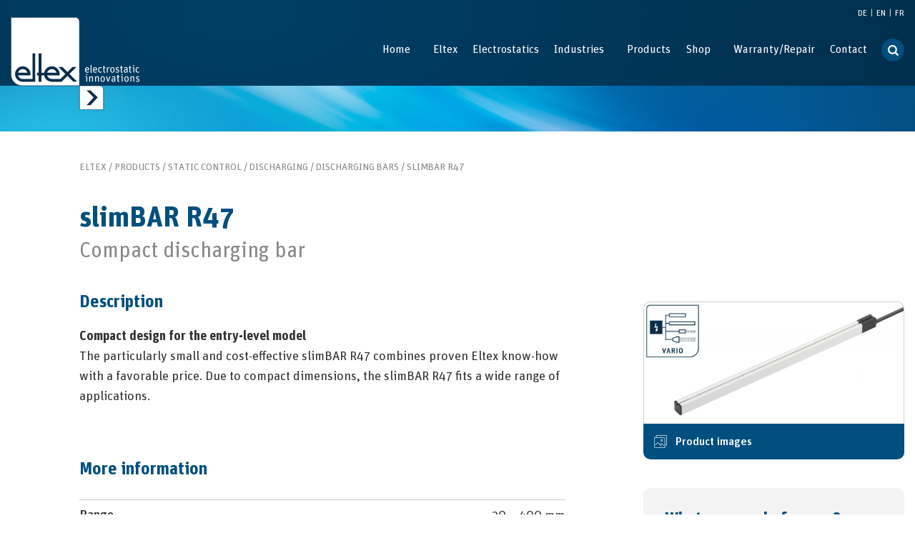

--- FILE ---
content_type: text/html; charset=UTF-8
request_url: https://www.eltex.de/produkte/static-control/entladung/entladeelektroden/basix-r47/
body_size: 24310
content:
<!doctype html>

  <html class="no-js"  lang="de-DE">

	<head>
		<meta charset="utf-8">

		<!-- Force IE to use the latest rendering engine available -->
		<meta http-equiv="X-UA-Compatible" content="IE=edge">

		<!-- Mobile Meta -->
		<meta name="viewport" content="initial-scale=1.0, width=device-width">
		<meta class="foundation-mq">
        
		
		<meta name='robots' content='index, follow, max-image-preview:large, max-snippet:-1, max-video-preview:-1' />

	<!-- This site is optimized with the Yoast SEO plugin v26.5 - https://yoast.com/wordpress/plugins/seo/ -->
	<title>slimBAR R47 | Eltex Elektrostatik GmbH</title>
	<link rel="canonical" href="https://www.eltex.de/produkte/static-control/entladung/entladeelektroden/basix-r47/" />
	<meta property="og:locale" content="de_DE" />
	<meta property="og:type" content="article" />
	<meta property="og:title" content="slimBAR R47 | Eltex Elektrostatik GmbH" />
	<meta property="og:description" content="Kompakte Entladeelektrode" />
	<meta property="og:url" content="https://www.eltex.de/produkte/static-control/entladung/entladeelektroden/basix-r47/" />
	<meta property="og:site_name" content="Eltex Elektrostatik GmbH" />
	<meta property="article:modified_time" content="2024-04-11T12:00:29+00:00" />
	<meta property="og:image" content="https://www.eltex.de/wp-content/uploads/slimBAR-R47-vario-1-2.jpg" />
	<meta property="og:image:width" content="1365" />
	<meta property="og:image:height" content="640" />
	<meta property="og:image:type" content="image/jpeg" />
	<meta name="twitter:card" content="summary_large_image" />
	<script type="application/ld+json" class="yoast-schema-graph">{"@context":"https://schema.org","@graph":[{"@type":"WebPage","@id":"https://www.eltex.de/produkte/static-control/entladung/entladeelektroden/basix-r47/","url":"https://www.eltex.de/produkte/static-control/entladung/entladeelektroden/basix-r47/","name":"slimBAR R47 | Eltex Elektrostatik GmbH","isPartOf":{"@id":"https://www.eltex.de/#website"},"primaryImageOfPage":{"@id":"https://www.eltex.de/produkte/static-control/entladung/entladeelektroden/basix-r47/#primaryimage"},"image":{"@id":"https://www.eltex.de/produkte/static-control/entladung/entladeelektroden/basix-r47/#primaryimage"},"thumbnailUrl":"https://www.eltex.de/wp-content/uploads/slimBAR-R47-vario-1-2.jpg","datePublished":"2018-02-14T08:08:51+00:00","dateModified":"2024-04-11T12:00:29+00:00","breadcrumb":{"@id":"https://www.eltex.de/produkte/static-control/entladung/entladeelektroden/basix-r47/#breadcrumb"},"inLanguage":"de","potentialAction":[{"@type":"ReadAction","target":["https://www.eltex.de/produkte/static-control/entladung/entladeelektroden/basix-r47/"]}]},{"@type":"ImageObject","inLanguage":"de","@id":"https://www.eltex.de/produkte/static-control/entladung/entladeelektroden/basix-r47/#primaryimage","url":"https://www.eltex.de/wp-content/uploads/slimBAR-R47-vario-1-2.jpg","contentUrl":"https://www.eltex.de/wp-content/uploads/slimBAR-R47-vario-1-2.jpg","width":1365,"height":640},{"@type":"BreadcrumbList","@id":"https://www.eltex.de/produkte/static-control/entladung/entladeelektroden/basix-r47/#breadcrumb","itemListElement":[{"@type":"ListItem","position":1,"name":"Eltex","item":"https://www.eltex.de/"},{"@type":"ListItem","position":2,"name":"Produkte","item":"https://www.eltex.de/produkte/"},{"@type":"ListItem","position":3,"name":"Static Control","item":"https://www.eltex.de/produkt-kategorie/static-control/"},{"@type":"ListItem","position":4,"name":"Entladung","item":"https://www.eltex.de/produkt-kategorie/static-control/entladung/"},{"@type":"ListItem","position":5,"name":"Entladeelektroden","item":"https://www.eltex.de/produkt-kategorie/static-control/entladung/entladeelektroden/"},{"@type":"ListItem","position":6,"name":"slimBAR R47"}]},{"@type":"WebSite","@id":"https://www.eltex.de/#website","url":"https://www.eltex.de/","name":"Eltex Elektrostatik GmbH","description":"Die Eltex Elektrostatik GmbH als moderner Partner der Industrie zur Steigerung von Produktivität, Effizienz und Ertragskraft in vielen Branchen.","potentialAction":[{"@type":"SearchAction","target":{"@type":"EntryPoint","urlTemplate":"https://www.eltex.de/?s={search_term_string}"},"query-input":{"@type":"PropertyValueSpecification","valueRequired":true,"valueName":"search_term_string"}}],"inLanguage":"de"}]}</script>
	<!-- / Yoast SEO plugin. -->


<link rel="alternate" type="application/rss+xml" title="Eltex Elektrostatik GmbH &raquo; Feed" href="https://www.eltex.de/feed/" />
<link rel="alternate" type="application/rss+xml" title="Eltex Elektrostatik GmbH &raquo; Kommentar-Feed" href="https://www.eltex.de/comments/feed/" />
<link rel="alternate" title="oEmbed (JSON)" type="application/json+oembed" href="https://www.eltex.de/wp-json/oembed/1.0/embed?url=https%3A%2F%2Fwww.eltex.de%2Fprodukte%2Fstatic-control%2Fentladung%2Fentladeelektroden%2Fbasix-r47%2F" />
<link rel="alternate" title="oEmbed (XML)" type="text/xml+oembed" href="https://www.eltex.de/wp-json/oembed/1.0/embed?url=https%3A%2F%2Fwww.eltex.de%2Fprodukte%2Fstatic-control%2Fentladung%2Fentladeelektroden%2Fbasix-r47%2F&#038;format=xml" />
<style id='wp-img-auto-sizes-contain-inline-css' type='text/css'>
img:is([sizes=auto i],[sizes^="auto," i]){contain-intrinsic-size:3000px 1500px}
/*# sourceURL=wp-img-auto-sizes-contain-inline-css */
</style>
<style id='wp-emoji-styles-inline-css' type='text/css'>

	img.wp-smiley, img.emoji {
		display: inline !important;
		border: none !important;
		box-shadow: none !important;
		height: 1em !important;
		width: 1em !important;
		margin: 0 0.07em !important;
		vertical-align: -0.1em !important;
		background: none !important;
		padding: 0 !important;
	}
/*# sourceURL=wp-emoji-styles-inline-css */
</style>
<link rel='stylesheet' id='wp-block-library-css' href='https://www.eltex.de/wp-includes/css/dist/block-library/style.min.css' type='text/css' media='all' />
<link rel='stylesheet' id='wc-blocks-style-css' href='https://www.eltex.de/wp-content/plugins/woocommerce/assets/client/blocks/wc-blocks.css' type='text/css' media='all' />
<style id='global-styles-inline-css' type='text/css'>
:root{--wp--preset--aspect-ratio--square: 1;--wp--preset--aspect-ratio--4-3: 4/3;--wp--preset--aspect-ratio--3-4: 3/4;--wp--preset--aspect-ratio--3-2: 3/2;--wp--preset--aspect-ratio--2-3: 2/3;--wp--preset--aspect-ratio--16-9: 16/9;--wp--preset--aspect-ratio--9-16: 9/16;--wp--preset--color--black: #000000;--wp--preset--color--cyan-bluish-gray: #abb8c3;--wp--preset--color--white: #ffffff;--wp--preset--color--pale-pink: #f78da7;--wp--preset--color--vivid-red: #cf2e2e;--wp--preset--color--luminous-vivid-orange: #ff6900;--wp--preset--color--luminous-vivid-amber: #fcb900;--wp--preset--color--light-green-cyan: #7bdcb5;--wp--preset--color--vivid-green-cyan: #00d084;--wp--preset--color--pale-cyan-blue: #8ed1fc;--wp--preset--color--vivid-cyan-blue: #0693e3;--wp--preset--color--vivid-purple: #9b51e0;--wp--preset--gradient--vivid-cyan-blue-to-vivid-purple: linear-gradient(135deg,rgb(6,147,227) 0%,rgb(155,81,224) 100%);--wp--preset--gradient--light-green-cyan-to-vivid-green-cyan: linear-gradient(135deg,rgb(122,220,180) 0%,rgb(0,208,130) 100%);--wp--preset--gradient--luminous-vivid-amber-to-luminous-vivid-orange: linear-gradient(135deg,rgb(252,185,0) 0%,rgb(255,105,0) 100%);--wp--preset--gradient--luminous-vivid-orange-to-vivid-red: linear-gradient(135deg,rgb(255,105,0) 0%,rgb(207,46,46) 100%);--wp--preset--gradient--very-light-gray-to-cyan-bluish-gray: linear-gradient(135deg,rgb(238,238,238) 0%,rgb(169,184,195) 100%);--wp--preset--gradient--cool-to-warm-spectrum: linear-gradient(135deg,rgb(74,234,220) 0%,rgb(151,120,209) 20%,rgb(207,42,186) 40%,rgb(238,44,130) 60%,rgb(251,105,98) 80%,rgb(254,248,76) 100%);--wp--preset--gradient--blush-light-purple: linear-gradient(135deg,rgb(255,206,236) 0%,rgb(152,150,240) 100%);--wp--preset--gradient--blush-bordeaux: linear-gradient(135deg,rgb(254,205,165) 0%,rgb(254,45,45) 50%,rgb(107,0,62) 100%);--wp--preset--gradient--luminous-dusk: linear-gradient(135deg,rgb(255,203,112) 0%,rgb(199,81,192) 50%,rgb(65,88,208) 100%);--wp--preset--gradient--pale-ocean: linear-gradient(135deg,rgb(255,245,203) 0%,rgb(182,227,212) 50%,rgb(51,167,181) 100%);--wp--preset--gradient--electric-grass: linear-gradient(135deg,rgb(202,248,128) 0%,rgb(113,206,126) 100%);--wp--preset--gradient--midnight: linear-gradient(135deg,rgb(2,3,129) 0%,rgb(40,116,252) 100%);--wp--preset--font-size--small: 13px;--wp--preset--font-size--medium: 20px;--wp--preset--font-size--large: 36px;--wp--preset--font-size--x-large: 42px;--wp--preset--spacing--20: 0.44rem;--wp--preset--spacing--30: 0.67rem;--wp--preset--spacing--40: 1rem;--wp--preset--spacing--50: 1.5rem;--wp--preset--spacing--60: 2.25rem;--wp--preset--spacing--70: 3.38rem;--wp--preset--spacing--80: 5.06rem;--wp--preset--shadow--natural: 6px 6px 9px rgba(0, 0, 0, 0.2);--wp--preset--shadow--deep: 12px 12px 50px rgba(0, 0, 0, 0.4);--wp--preset--shadow--sharp: 6px 6px 0px rgba(0, 0, 0, 0.2);--wp--preset--shadow--outlined: 6px 6px 0px -3px rgb(255, 255, 255), 6px 6px rgb(0, 0, 0);--wp--preset--shadow--crisp: 6px 6px 0px rgb(0, 0, 0);}:where(.is-layout-flex){gap: 0.5em;}:where(.is-layout-grid){gap: 0.5em;}body .is-layout-flex{display: flex;}.is-layout-flex{flex-wrap: wrap;align-items: center;}.is-layout-flex > :is(*, div){margin: 0;}body .is-layout-grid{display: grid;}.is-layout-grid > :is(*, div){margin: 0;}:where(.wp-block-columns.is-layout-flex){gap: 2em;}:where(.wp-block-columns.is-layout-grid){gap: 2em;}:where(.wp-block-post-template.is-layout-flex){gap: 1.25em;}:where(.wp-block-post-template.is-layout-grid){gap: 1.25em;}.has-black-color{color: var(--wp--preset--color--black) !important;}.has-cyan-bluish-gray-color{color: var(--wp--preset--color--cyan-bluish-gray) !important;}.has-white-color{color: var(--wp--preset--color--white) !important;}.has-pale-pink-color{color: var(--wp--preset--color--pale-pink) !important;}.has-vivid-red-color{color: var(--wp--preset--color--vivid-red) !important;}.has-luminous-vivid-orange-color{color: var(--wp--preset--color--luminous-vivid-orange) !important;}.has-luminous-vivid-amber-color{color: var(--wp--preset--color--luminous-vivid-amber) !important;}.has-light-green-cyan-color{color: var(--wp--preset--color--light-green-cyan) !important;}.has-vivid-green-cyan-color{color: var(--wp--preset--color--vivid-green-cyan) !important;}.has-pale-cyan-blue-color{color: var(--wp--preset--color--pale-cyan-blue) !important;}.has-vivid-cyan-blue-color{color: var(--wp--preset--color--vivid-cyan-blue) !important;}.has-vivid-purple-color{color: var(--wp--preset--color--vivid-purple) !important;}.has-black-background-color{background-color: var(--wp--preset--color--black) !important;}.has-cyan-bluish-gray-background-color{background-color: var(--wp--preset--color--cyan-bluish-gray) !important;}.has-white-background-color{background-color: var(--wp--preset--color--white) !important;}.has-pale-pink-background-color{background-color: var(--wp--preset--color--pale-pink) !important;}.has-vivid-red-background-color{background-color: var(--wp--preset--color--vivid-red) !important;}.has-luminous-vivid-orange-background-color{background-color: var(--wp--preset--color--luminous-vivid-orange) !important;}.has-luminous-vivid-amber-background-color{background-color: var(--wp--preset--color--luminous-vivid-amber) !important;}.has-light-green-cyan-background-color{background-color: var(--wp--preset--color--light-green-cyan) !important;}.has-vivid-green-cyan-background-color{background-color: var(--wp--preset--color--vivid-green-cyan) !important;}.has-pale-cyan-blue-background-color{background-color: var(--wp--preset--color--pale-cyan-blue) !important;}.has-vivid-cyan-blue-background-color{background-color: var(--wp--preset--color--vivid-cyan-blue) !important;}.has-vivid-purple-background-color{background-color: var(--wp--preset--color--vivid-purple) !important;}.has-black-border-color{border-color: var(--wp--preset--color--black) !important;}.has-cyan-bluish-gray-border-color{border-color: var(--wp--preset--color--cyan-bluish-gray) !important;}.has-white-border-color{border-color: var(--wp--preset--color--white) !important;}.has-pale-pink-border-color{border-color: var(--wp--preset--color--pale-pink) !important;}.has-vivid-red-border-color{border-color: var(--wp--preset--color--vivid-red) !important;}.has-luminous-vivid-orange-border-color{border-color: var(--wp--preset--color--luminous-vivid-orange) !important;}.has-luminous-vivid-amber-border-color{border-color: var(--wp--preset--color--luminous-vivid-amber) !important;}.has-light-green-cyan-border-color{border-color: var(--wp--preset--color--light-green-cyan) !important;}.has-vivid-green-cyan-border-color{border-color: var(--wp--preset--color--vivid-green-cyan) !important;}.has-pale-cyan-blue-border-color{border-color: var(--wp--preset--color--pale-cyan-blue) !important;}.has-vivid-cyan-blue-border-color{border-color: var(--wp--preset--color--vivid-cyan-blue) !important;}.has-vivid-purple-border-color{border-color: var(--wp--preset--color--vivid-purple) !important;}.has-vivid-cyan-blue-to-vivid-purple-gradient-background{background: var(--wp--preset--gradient--vivid-cyan-blue-to-vivid-purple) !important;}.has-light-green-cyan-to-vivid-green-cyan-gradient-background{background: var(--wp--preset--gradient--light-green-cyan-to-vivid-green-cyan) !important;}.has-luminous-vivid-amber-to-luminous-vivid-orange-gradient-background{background: var(--wp--preset--gradient--luminous-vivid-amber-to-luminous-vivid-orange) !important;}.has-luminous-vivid-orange-to-vivid-red-gradient-background{background: var(--wp--preset--gradient--luminous-vivid-orange-to-vivid-red) !important;}.has-very-light-gray-to-cyan-bluish-gray-gradient-background{background: var(--wp--preset--gradient--very-light-gray-to-cyan-bluish-gray) !important;}.has-cool-to-warm-spectrum-gradient-background{background: var(--wp--preset--gradient--cool-to-warm-spectrum) !important;}.has-blush-light-purple-gradient-background{background: var(--wp--preset--gradient--blush-light-purple) !important;}.has-blush-bordeaux-gradient-background{background: var(--wp--preset--gradient--blush-bordeaux) !important;}.has-luminous-dusk-gradient-background{background: var(--wp--preset--gradient--luminous-dusk) !important;}.has-pale-ocean-gradient-background{background: var(--wp--preset--gradient--pale-ocean) !important;}.has-electric-grass-gradient-background{background: var(--wp--preset--gradient--electric-grass) !important;}.has-midnight-gradient-background{background: var(--wp--preset--gradient--midnight) !important;}.has-small-font-size{font-size: var(--wp--preset--font-size--small) !important;}.has-medium-font-size{font-size: var(--wp--preset--font-size--medium) !important;}.has-large-font-size{font-size: var(--wp--preset--font-size--large) !important;}.has-x-large-font-size{font-size: var(--wp--preset--font-size--x-large) !important;}
/*# sourceURL=global-styles-inline-css */
</style>

<style id='classic-theme-styles-inline-css' type='text/css'>
/*! This file is auto-generated */
.wp-block-button__link{color:#fff;background-color:#32373c;border-radius:9999px;box-shadow:none;text-decoration:none;padding:calc(.667em + 2px) calc(1.333em + 2px);font-size:1.125em}.wp-block-file__button{background:#32373c;color:#fff;text-decoration:none}
/*# sourceURL=/wp-includes/css/classic-themes.min.css */
</style>
<link rel='stylesheet' id='easy-swipebox-css' href='https://www.eltex.de/wp-content/plugins/easy-swipebox/public/css/swipebox.min.css' type='text/css' media='all' />
<link rel='stylesheet' id='wpa-css-css' href='https://www.eltex.de/wp-content/plugins/honeypot/includes/css/wpa.css' type='text/css' media='all' />
<link rel='stylesheet' id='woocommerce-layout-css' href='https://www.eltex.de/wp-content/plugins/woocommerce/assets/css/woocommerce-layout.css' type='text/css' media='all' />
<link rel='stylesheet' id='woocommerce-smallscreen-css' href='https://www.eltex.de/wp-content/plugins/woocommerce/assets/css/woocommerce-smallscreen.css' type='text/css' media='only screen and (max-width: 768px)' />
<link rel='stylesheet' id='woocommerce-general-css' href='https://www.eltex.de/wp-content/plugins/woocommerce/assets/css/woocommerce.css' type='text/css' media='all' />
<style id='woocommerce-inline-inline-css' type='text/css'>
.woocommerce form .form-row .required { visibility: visible; }
/*# sourceURL=woocommerce-inline-inline-css */
</style>
<link rel='stylesheet' id='wpml-legacy-horizontal-list-0-css' href='https://www.eltex.de/wp-content/plugins/sitepress-multilingual-cms/templates/language-switchers/legacy-list-horizontal/style.min.css' type='text/css' media='all' />
<link rel='stylesheet' id='brands-styles-css' href='https://www.eltex.de/wp-content/plugins/woocommerce/assets/css/brands.css' type='text/css' media='all' />
<link rel='stylesheet' id='borlabs-cookie-css' href='https://www.eltex.de/wp-content/cache/borlabs-cookie/borlabs-cookie_1_de.css' type='text/css' media='all' />
<link rel='stylesheet' id='sr-theme-css' href='https://www.eltex.de/wp-content/themes/sr-theme/assets/css/style.css' type='text/css' media='all' />
<link rel='stylesheet' id='sr-child-css' href='https://www.eltex.de/wp-content/themes/eltex/assets/css/style.css?v=202502261417' type='text/css' media='all' />
<link rel='stylesheet' id='sr-child-custom-css' href='https://www.eltex.de/wp-content/themes/eltex/custom.css' type='text/css' media='all' />
<link rel='stylesheet' id='tiny-slider-style-css' href='https://www.eltex.de/wp-content/themes/eltex/assets/js/tiny-slider/tiny-slider.css' type='text/css' media='all' />
<script type="text/javascript" src="https://www.eltex.de/wp-includes/js/jquery/jquery.min.js" id="jquery-core-js"></script>
<script type="text/javascript" src="https://www.eltex.de/wp-includes/js/jquery/jquery-migrate.min.js" id="jquery-migrate-js"></script>
<script type="text/javascript" id="wc-single-product-js-extra">
/* <![CDATA[ */
var wc_single_product_params = {"i18n_required_rating_text":"Bitte w\u00e4hle eine Bewertung","i18n_rating_options":["1 von 5\u00a0Sternen","2 von 5\u00a0Sternen","3 von 5\u00a0Sternen","4 von 5\u00a0Sternen","5 von 5\u00a0Sternen"],"i18n_product_gallery_trigger_text":"Bildergalerie im Vollbildmodus anzeigen","review_rating_required":"yes","flexslider":{"rtl":false,"animation":"slide","smoothHeight":true,"directionNav":false,"controlNav":"thumbnails","slideshow":false,"animationSpeed":500,"animationLoop":false,"allowOneSlide":false},"zoom_enabled":"","zoom_options":[],"photoswipe_enabled":"","photoswipe_options":{"shareEl":false,"closeOnScroll":false,"history":false,"hideAnimationDuration":0,"showAnimationDuration":0},"flexslider_enabled":""};
//# sourceURL=wc-single-product-js-extra
/* ]]> */
</script>
<script type="text/javascript" src="https://www.eltex.de/wp-content/plugins/woocommerce/assets/js/frontend/single-product.min.js" id="wc-single-product-js" defer="defer" data-wp-strategy="defer"></script>
<script type="text/javascript" src="https://www.eltex.de/wp-content/plugins/woocommerce/assets/js/jquery-blockui/jquery.blockUI.min.js" id="wc-jquery-blockui-js" defer="defer" data-wp-strategy="defer"></script>
<script type="text/javascript" src="https://www.eltex.de/wp-content/plugins/woocommerce/assets/js/js-cookie/js.cookie.min.js" id="wc-js-cookie-js" defer="defer" data-wp-strategy="defer"></script>
<script type="text/javascript" id="woocommerce-js-extra">
/* <![CDATA[ */
var woocommerce_params = {"ajax_url":"/wp-admin/admin-ajax.php","wc_ajax_url":"/?wc-ajax=%%endpoint%%","i18n_password_show":"Passwort anzeigen","i18n_password_hide":"Passwort ausblenden"};
//# sourceURL=woocommerce-js-extra
/* ]]> */
</script>
<script type="text/javascript" src="https://www.eltex.de/wp-content/plugins/woocommerce/assets/js/frontend/woocommerce.min.js" id="woocommerce-js" defer="defer" data-wp-strategy="defer"></script>
<script type="text/javascript" id="wpml-browser-redirect-js-extra">
/* <![CDATA[ */
var wpml_browser_redirect_params = {"pageLanguage":"de","languageUrls":{"de_de":"https://www.eltex.de/produkte/static-control/entladung/entladeelektroden/basix-r47/","de":"https://www.eltex.de/produkte/static-control/entladung/entladeelektroden/basix-r47/","en_us":"https://www.eltex.de/en/products/static-control-en/discharging/discharging-bars/slimbar-r47/","en":"https://www.eltex.de/en/products/static-control-en/discharging/discharging-bars/slimbar-r47/","us":"https://www.eltex.de/en/products/static-control-en/discharging/discharging-bars/slimbar-r47/","fr_fr":"https://www.eltex.de/fr/produits/static-control-fr/decharge/entladeelektroden-fr/r47/","fr":"https://www.eltex.de/fr/produits/static-control-fr/decharge/entladeelektroden-fr/r47/"},"cookie":{"name":"_icl_visitor_lang_js","domain":"www.eltex.de","path":"/","expiration":24}};
//# sourceURL=wpml-browser-redirect-js-extra
/* ]]> */
</script>
<script type="text/javascript" src="https://www.eltex.de/wp-content/plugins/sitepress-multilingual-cms/dist/js/browser-redirect/app.js" id="wpml-browser-redirect-js"></script>
<script type="text/javascript" id="borlabs-cookie-prioritize-js-extra">
/* <![CDATA[ */
var borlabsCookiePrioritized = {"domain":"www.eltex.de","path":"/","version":"1","bots":"1","optInJS":{"statistics":{"google-tag-manager":"[base64]"},"marketing":{"tidio":"PHNjcmlwdCBzcmM9Ii8vY29kZS50aWRpby5jby9qbmZvZHIzZmtsOHV1cjVhbG1zeGNzeXJpc3NmcWx6NS5qcyIgYXN5bmM+PC9zY3JpcHQ+"}}};
//# sourceURL=borlabs-cookie-prioritize-js-extra
/* ]]> */
</script>
<script type="text/javascript" src="https://www.eltex.de/wp-content/plugins/borlabs-cookie/assets/javascript/borlabs-cookie-prioritize.min.js" id="borlabs-cookie-prioritize-js"></script>
<script type="text/javascript" src="https://www.eltex.de/wp-content/themes/sr-theme/library/vendor/fontfaceobserver/fontfaceobserver.js" id="fontfaceobserver-js"></script>
<script type="text/javascript" src="https://www.eltex.de/wp-content/themes/eltex/assets/js/fontface.min.js" id="sr-fontface-js"></script>
<script type="text/javascript" src="https://www.eltex.de/wp-content/themes/eltex/assets/js/tiny-slider/min/tiny-slider.js" id="tiny-slider-script-js"></script>
<link rel="https://api.w.org/" href="https://www.eltex.de/wp-json/" /><link rel="alternate" title="JSON" type="application/json" href="https://www.eltex.de/wp-json/wp/v2/product/1681" /><!-- Favicons from sr-theme-functionality plugin -->
				<meta name="apple-mobile-web-app-title" content="Eltex Elektrostatik GmbH" />
				<meta name="application-name" content="Eltex Elektrostatik GmbH" /><link rel="apple-touch-icon" sizes="180x180" href="https://www.eltex.de/wp-content/themes/eltex/apple-touch-icon.png?v=2.8.12" /><link rel="apple-touch-icon" sizes="180x180" href="https://www.eltex.de/wp-content/themes/eltex/apple-touch-icon-180x180-precomposed.png?v=2.8.12" /><!-- For iPhone 6 Plus with @3× display: 180x180 --><link rel="apple-touch-icon" sizes="152x152" href="https://www.eltex.de/wp-content/themes/eltex/apple-touch-icon-152x152-precomposed.png?v=2.8.12" /><!-- For iPad with @2× display running iOS ≥ 7: 152x152 --><link rel="apple-touch-icon" sizes="120x120" href="https://www.eltex.de/wp-content/themes/eltex/apple-touch-icon-120x120-precomposed.png?v=2.8.12" /><!-- For iPhone with @2× display running iOS ≥ 7: 120x120 --><link rel="apple-touch-icon" sizes="76x76" href="https://www.eltex.de/wp-content/themes/eltex/apple-touch-icon-76x76-precomposed.png?v=2.8.12" /><!-- For the iPad mini and the first- and second-generation iPad (@1× display) on iOS ≥ 7: 76x76 --><link rel="apple-touch-icon-precomposed" href="https://www.eltex.de/wp-content/themes/eltex/apple-touch-icon-precomposed.png?v=2.8.12" /><!-- For non-Retina iPhone, iPod Touch, and Android 2.1+ devices: 57×57px --><meta name="msapplication-config" content="https://www.eltex.de/wp-content/themes/eltex/browserconfig.xml?v=2.8.12" /><link rel="shortcut icon" href="https://www.eltex.de/wp-content/themes/eltex/favicon.ico?v=2.8.12" /><!-- Google site verification - Google for WooCommerce -->
<meta name="google-site-verification" content="MhqdI3oFmBh7n7Bm9Bcs-mFyls8EL0vohZ7SRorULo4" />
	<noscript><style>.woocommerce-product-gallery{ opacity: 1 !important; }</style></noscript>
			<style type="text/css" id="wp-custom-css">
			/*MENU BEGIN*/

/*entferne das Untermenüpfeilchen von
Product > Static Control*/
.static-control > a::after {
	content: unset !important
}
/*Maus nicht zu einem Zeigefinger ändern*/
.static-control > a {
	cursor: default;
}
.indent-menu > a {
	padding: 0.7rem 1rem 0.7rem 2rem !important;
}

/*MENU END*/

/*img in Produktbeschreibung entfernen*/
.woocommerce ul.products li.product a > p > img,
.owl-stage li.product a > p > img {
	display: none !important;
}

/*
#main .small-12.c640-6.xxlarge-12.columns.d-flex:nth-child(2) {
    display: none;
}
*/


/*
 * 
li.page-item-4371 a{
		color:#008ee5 !important;
	}


li.page-item-4372 a{
		color:#008ee5 !important;
}



li.page-item-1843 a{
		color:#333 !important;
}
li.page-item-1391 a{
		color:#333 !important;
}
.page-id-1391 li.page-item-4371 a{
		color:#333 !important;
}

.page-id-1391 li.page-item-1391 a{
		color:#008ee5 !important;
}

.page-id-1843 li.page-item-1843 a{
		color:#008ee5 !important;
}

.page-id-1843 li.page-item-4372 a{
		color:#333 !important;
}

 li.page-item-4373 a{
		color:#333 !important
}

 li.page-item-4373 a {
    color: #1779ba !important;
}		</style>
		
	<link rel='stylesheet' id='cf-grid-css' href='https://www.eltex.de/wp-content/plugins/caldera-forms/assets/build/css/caldera-grid.min.css' type='text/css' media='all' />
<link rel='stylesheet' id='cf-alert-css' href='https://www.eltex.de/wp-content/plugins/caldera-forms/assets/build/css/caldera-alert.min.css' type='text/css' media='all' />
<link rel='stylesheet' id='cf-render-css' href='https://www.eltex.de/wp-content/plugins/caldera-forms/clients/render/build/style.min.css' type='text/css' media='all' />
</head>

	<body class="wp-singular product-template-default single single-product postid-1681 wp-theme-sr-theme wp-child-theme-eltex theme-sr-theme page-slug-basix-r47 woocommerce woocommerce-page woocommerce-no-js de">

		<div class="off-canvas-wrapper">

			<!-- Include 'offcanvas-left' for navigation on the left side	-->
			
			<div class="off-canvas-content" data-off-canvas-content>

				<header id="top" class="header" role="banner">

					 <!-- Include your navigation here, please see /template-parts for other styles -->
					<!-- This menu will use the standard hamburger with vertical accordion for mobile and a horizontal dropdown for medium-up -->


<!-- Contain navigation to the grid -->


<nav class="header-navigation">
	<div class="row">
	    <div class="small-12">
			<style>
				.top-bar {
					background: radial-gradient(100% 500% at 26% 16%, #003f66 0%, #002a45 100%);
					color: #002D49;
				}
				.title-bar {
					background: radial-gradient(100% 500% at 26% 16%, #003f66 0%, #002a45 100%);
				}
				.top-bar .is-accordion-submenu {
					border-top: 1px solid #cfcfcf;
					background-color: #004f7f;
				}
				.dropdown-pane {
					border-radius: unset;
					background-color: unset;
				}
				/* change the menu font from blue to white */
				.top-bar .accordion-menu li a, .top-bar .menu li a {
					color: white;
				}
				/* change the sub menu arrows from blue to white */
				.dropdown.menu.medium-horizontal>li.is-dropdown-submenu-parent>a::after {
					border-color: white transparent transparent;
				}
				/* change the currently selected menu item from blue to white */
				.top-bar .accordion-menu li.current-menu-parent a,
				.top-bar .accordion-menu li.current-menu-item a,
				.top-bar .accordion-menu li.current-page-ancestor a,
				.top-bar .menu li.current-menu-parent a,
				.top-bar .menu li.current-menu-item a,
				.top-bar .menu li.current-page-ancestor a {
					color: white;
				}
				/* change the currently selected submenu item from blue to grey */
				.top-bar .menu .active ul li.is-submenu-item.current-menu-item a{
					color: #333;
				}
				/* underline the currently selected menu and submenu item */
				.current-menu-parent > a, .current-menu-item > a{
					text-decoration: underline;
				}
				.dropdown.menu .is-active > a {
					color: white;
				}
				.top-bar .menu li a:hover {
					color: white;
				}
				.wpml-ls-legacy-list-horizontal li.wpml-ls-current-language a {
					color: white;
				}
				.wpml-ls-legacy-list-horizontal a {
					color: white;
				}
			</style>
			<!-- Mobile Menü -->
			<div class="title-bar" data-responsive-toggle="title-bar-menu" data-hide-for="large">
				<div class="header-lang-logo">
					<a href="https://www.eltex.de" class=""><img src="https://www.eltex.de/wp-content/themes/eltex/assets/images/Eltex-Logo-White-1px-Stroke.svg" class="eltex-logo" alt="Eltex"></a>
					<!-- <a href="https://www.eltex.de" class=""><img src="/wp-content/uploads/Eltex-Logo-White-1px-Stroke-70.svg" class="eltex-logo" alt="Eltex"></a> -->
				</div>
				<button class="menu-icon" type="button" data-toggle></button>
			</div>

			<!-- Desktop Menü, auch nach klick Hamburger Menü-->
			<div class="top-bar" id="title-bar-menu">
				<div class="top-bar-inner-wrapper">
					<div class="top-bar-left show-for-large header-lang-logo">
						<a href="https://www.eltex.de" class=""><img src="https://www.eltex.de/wp-content/themes/eltex/assets/images/Eltex-Logo-White-1px-Stroke.svg" class="eltex-logo" alt="Eltex"></a>
						<!-- <a href="https://www.eltex.de" class=""><img src="/wp-content/uploads/Eltex-Logo-White-1px-Stroke-70.svg" class="eltex-logo" alt="Eltex"></a> -->
					</div>
					<div class="top-bar-right">
						<div class="language_selector">
							
<div class="wpml-ls-statics-shortcode_actions wpml-ls wpml-ls-legacy-list-horizontal">
	<ul role="menu"><li class="wpml-ls-slot-shortcode_actions wpml-ls-item wpml-ls-item-de wpml-ls-current-language wpml-ls-first-item wpml-ls-item-legacy-list-horizontal" role="none">
				<a href="https://www.eltex.de/produkte/static-control/entladung/entladeelektroden/basix-r47/" class="wpml-ls-link" role="menuitem" >
                    <span class="wpml-ls-native" role="menuitem">DE</span></a>
			</li><li class="wpml-ls-slot-shortcode_actions wpml-ls-item wpml-ls-item-en wpml-ls-item-legacy-list-horizontal" role="none">
				<a href="https://www.eltex.de/en/products/static-control-en/discharging/discharging-bars/slimbar-r47/" class="wpml-ls-link" role="menuitem"  aria-label="Zu EN wechseln" title="Zu EN wechseln" >
                    <span class="wpml-ls-native" lang="en">EN</span></a>
			</li><li class="wpml-ls-slot-shortcode_actions wpml-ls-item wpml-ls-item-fr wpml-ls-last-item wpml-ls-item-legacy-list-horizontal" role="none">
				<a href="https://www.eltex.de/fr/produits/static-control-fr/decharge/entladeelektroden-fr/r47/" class="wpml-ls-link" role="menuitem"  aria-label="Zu FR wechseln" title="Zu FR wechseln" >
                    <span class="wpml-ls-native" lang="fr">FR</span></a>
			</li></ul>
</div>
						</div>
						<!-- Menü -->
						<ul id="menu-hauptmenue" class="menu vertical large-horizontal main-navigation small-order-1 large-order-2" data-responsive-menu="accordion large-dropdown"><li id="menu-item-11606" class="menu-item menu-item-type-post_type menu-item-object-page menu-item-home menu-item-11606 menu-item-elektrostatik-2"><a href="https://www.eltex.de/">Startseite</a></li>
<li id="menu-item-27" class="menu-item menu-item-type-post_type menu-item-object-page menu-item-has-children menu-item-27 menu-item-eltex"><a href="https://www.eltex.de/eltex/">Eltex</a>
<ul class="menu">
	<li id="menu-item-60" class="menu-item menu-item-type-post_type menu-item-object-page menu-item-60 menu-item-unternehmen"><a href="https://www.eltex.de/eltex/unternehmen/">Das Unternehmen</a></li>
	<li id="menu-item-62" class="menu-item menu-item-type-post_type menu-item-object-page menu-item-62 menu-item-meilensteine"><a href="https://www.eltex.de/eltex/meilensteine/">Meilensteine</a></li>
	<li id="menu-item-61" class="menu-item menu-item-type-post_type menu-item-object-page menu-item-61 menu-item-stellenanzeigen"><a href="https://www.eltex.de/eltex/stellenanzeigen/">Stellenanzeigen</a></li>
	<li id="menu-item-14066" class="menu-item menu-item-type-post_type menu-item-object-page menu-item-14066 menu-item-pressemitteilungen"><a href="https://www.eltex.de/eltex/newsroom/pressemitteilungen/">Newsroom</a></li>
</ul>
</li>
<li id="menu-item-28" class="menu-item menu-item-type-post_type menu-item-object-page menu-item-has-children menu-item-28 menu-item-elektrostatik"><a href="https://www.eltex.de/elektrostatik/">Elektrostatik</a>
<ul class="menu">
	<li id="menu-item-10427" class="menu-item menu-item-type-post_type menu-item-object-page menu-item-10427 menu-item-warum-vario-single"><a href="https://www.eltex.de/elektrostatik/warum-vario-single/">Warum VARIO, SINGLE?</a></li>
	<li id="menu-item-64" class="menu-item menu-item-type-post_type menu-item-object-page menu-item-64 menu-item-was-ist-elektrostatik"><a href="https://www.eltex.de/elektrostatik/was-ist-elektrostatik/">Was ist Elektrostatik</a></li>
	<li id="menu-item-65" class="menu-item menu-item-type-post_type menu-item-object-page menu-item-65 menu-item-elektrostatik-in-der-industrie"><a href="https://www.eltex.de/elektrostatik/elektrostatik-in-der-industrie/">Elektrostatik in der Industrie</a></li>
	<li id="menu-item-66" class="menu-item menu-item-type-post_type menu-item-object-page menu-item-66 menu-item-aufladung-entladung"><a href="https://www.eltex.de/elektrostatik/aufladung-entladung/">Aufladung – Entladung</a></li>
	<li id="menu-item-67" class="menu-item menu-item-type-post_type menu-item-object-page menu-item-67 menu-item-elektrostatische-systeme"><a href="https://www.eltex.de/elektrostatik/elektrostatische-systeme/">Elektrostatische Systeme</a></li>
	<li id="menu-item-68" class="menu-item menu-item-type-post_type menu-item-object-page menu-item-68 menu-item-ihr-vorteil"><a href="https://www.eltex.de/elektrostatik/ihr-vorteil/">Vorteile für die Industrie</a></li>
</ul>
</li>
<li id="menu-item-6018" class="menu-item menu-item-type-post_type menu-item-object-page menu-item-6018 menu-item-industriebereiche"><a href="https://www.eltex.de/industriebereiche/">Industriebereiche</a></li>
<li id="menu-item-30" class="menu-item menu-item-type-post_type menu-item-object-page menu-item-has-children current_page_parent menu-item-30 menu-item-produkte"><a href="https://www.eltex.de/produkte/">Produkte</a>
<ul class="menu">
	<li id="menu-item-1594" class="menu-item menu-item-type-taxonomy menu-item-object-product_cat menu-item-1594"><a href="https://www.eltex.de/produkt-kategorie/erdung/"><strong>Erdung</strong></a></li>
	<li id="menu-item-8283" class="static-control menu-item menu-item-type-custom menu-item-object-custom menu-item-8283"><a href="#"><strong>Static Control</strong></a></li>
	<li id="menu-item-1593" class="indent-menu menu-item menu-item-type-taxonomy menu-item-object-product_cat current-product-ancestor menu-item-1593"><a href="https://www.eltex.de/produkt-kategorie/static-control/entladung/">Entladung</a></li>
	<li id="menu-item-10476" class="indent-menu menu-item menu-item-type-taxonomy menu-item-object-product_cat menu-item-10476"><a href="https://www.eltex.de/produkt-kategorie/static-control/reinigung/">Reinigung</a></li>
	<li id="menu-item-1592" class="indent-menu menu-item menu-item-type-taxonomy menu-item-object-product_cat menu-item-1592"><a href="https://www.eltex.de/produkt-kategorie/static-control/aufladung/">Aufladung</a></li>
	<li id="menu-item-1600" class="indent-menu menu-item menu-item-type-taxonomy menu-item-object-product_cat menu-item-1600"><a href="https://www.eltex.de/produkt-kategorie/static-control/stranghaftung/">Stranghaftung</a></li>
	<li id="menu-item-1595" class="indent-menu menu-item menu-item-type-taxonomy menu-item-object-product_cat menu-item-1595"><a href="https://www.eltex.de/produkt-kategorie/static-control/esa/">ESA</a></li>
	<li id="menu-item-10813" class="menu-item menu-item-type-taxonomy menu-item-object-product_cat menu-item-10813"><a href="https://www.eltex.de/produkt-kategorie/extra/"><strong>Extra</strong></a></li>
</ul>
</li>
<li id="menu-item-7184" class="menu-item menu-item-type-custom menu-item-object-custom menu-item-7184"><a href="https://shop.eltex.de">Shop</a></li>
<li id="menu-item-14397" class="menu-item menu-item-type-custom menu-item-object-custom menu-item-has-children menu-item-14397"><a href="#">Garantie/Reparatur</a>
<ul class="menu">
	<li id="menu-item-8383" class="menu-item menu-item-type-post_type menu-item-object-page menu-item-8383 menu-item-lp-garantie"><a href="https://www.eltex.de/lp-garantie/">Garantie</a></li>
	<li id="menu-item-14398" class="menu-item menu-item-type-custom menu-item-object-custom menu-item-14398"><a target="_blank" href="https://simco-ion.eu/de/eltex-rma">Reparatur</a></li>
</ul>
</li>
<li id="menu-item-32" class="menu-item menu-item-type-post_type menu-item-object-page menu-item-has-children menu-item-32 menu-item-kontakt"><a href="https://www.eltex.de/kontakt/">Kontakt</a>
<ul class="menu">
	<li id="menu-item-900" class="menu-item menu-item-type-post_type menu-item-object-page menu-item-900 menu-item-vertretungen-weltweit"><a href="https://www.eltex.de/kontakt/vertretungen-weltweit/">Vertretungen weltweit</a></li>
	<li id="menu-item-69" class="menu-item menu-item-type-post_type menu-item-object-page menu-item-69 menu-item-kontakt-anfahrt"><a href="https://www.eltex.de/kontakt/kontakt-anfahrt/">Kontakt &amp; Anfahrt</a></li>
	<li id="menu-item-8981" class="menu-item menu-item-type-post_type menu-item-object-page menu-item-8981 menu-item-kundenzufriedenheit"><a href="https://www.eltex.de/kundenzufriedenheit/">Kundenzufriedenheit</a></li>
</ul>
</li>
<li class="menu-item menu-item-type-post_type menu-item-object-page menu-item-search opens-left"><form role="search" method="get" class="search-form" action="https://www.eltex.de/">
	<div class="dropdown-pane search-dropdown" id="search-dropdown" data-dropdown data-position="left" data-alignment="center"  data-dropdown data-auto-focus="true">
		<label>
			<span class="screen-reader-text">Suche nach:</span>
			<input type="search" class="search-field" placeholder="Suche …" value="" name="s" />
		</label>
	</div>
	<button type="submit" class="search-submit button" data-toggle="search-dropdown" >
		<img src="https://www.eltex.de/wp-content/themes/eltex/assets/images/icon-search.svg" class="icon-search">
		<span>Suchen</span>
	</button>
</form>
</li></ul>					</div>
				</div>
			</div>

	<!-- Contain navigation to the grid -->

	    </div>
	</div>
</nav>

				</header> <!-- end .header -->

				<section id="ajax-content" class="main-content">

	<section class="redaktionell__schmalesbild" style="background-image: url(https://www.eltex.de/wp-content/themes/eltex/assets/images/headerbild_schmal.jpg);"></section>

	<div id="breadcrumbs" class="row extra-padding-left"><div class="small-12 columns"><span><span><a href="https://www.eltex.de/">Eltex</a></span> / <span><a href="https://www.eltex.de/produkte/">Produkte</a></span> / <span><a href="https://www.eltex.de/produkt-kategorie/static-control/">Static Control</a></span> / <span><a href="https://www.eltex.de/produkt-kategorie/static-control/entladung/">Entladung</a></span> / <span><a href="https://www.eltex.de/produkt-kategorie/static-control/entladung/entladeelektroden/">Entladeelektroden</a></span> / <span class="breadcrumb_last" aria-current="page">slimBAR R47</span></span></div></div>
	<div id="inner-content" class="row">

		
				<main id="main" class="small-12 columns productcontent half-top-padding redaktionell__content" role="main">
					<article id="post-1681" class="industriebereiche post-1681 product type-product status-publish has-post-thumbnail product_cat-entladeelektroden pa_anwendungsbereiche-auf-und-umwicklung pa_anwendungsbereiche-pharmazie pa_anwendungsbereiche-kaschieren-laminieren-und-beschichten pa_anwendungsbereiche-dosier-und-mischgeraete pa_anwendungsbereiche-schlauch-und-beutelproduktion pa_anwendungsbereiche-textilindustrie pa_anwendungsbereiche-transport-von-folienresten pa_anwendungsbereiche-formteilherstellung pa_anwendungsbereiche-elektrotechnik pa_anwendungsbereiche-reinigung-von-kunststoffteilen pa_anwendungsbereiche-reinigen-und-ionisieren pa_anwendungsbereiche-bogenoffset pa_anwendungsbereiche-transport-von-granulaten pa_anwendungsbereiche-verpackungs-illustrationstiefdruck pa_anwendungsbereiche-vereinzelung-von-kleinteilen pa_anwendungsbereiche-weiterverarbeitung pa_anwendungsbereiche-entladung-von-kunststoff-formen pa_anwendungsbereiche-heatset-rollenoffset-digitaldruck pa_anwendungsbereiche-entladung-von-kunststoffteilen pa_anwendungsbereiche-folienverpackung pa_anwendungsbereiche-reinigung-von-flaechen-vor-dem-lackieren pa_anwendungsbereiche-tiefziehautomaten pa_anwendungsbereiche-reinigung-von-flaechen pa_anwendungsbereiche-ampullen-hohlkoerper pa_industriebereiche-elektronik pa_industriebereiche-moebel pa_industriebereiche-kunststoff pa_industriebereiche-converting pa_industriebereiche-verpackung pa_industriebereiche-automation pa_industriebereiche-chemie-pharma pa_industriebereiche-automobil pa_industriebereiche-textil first instock shipping-taxable product-type-simple" role="article" itemscope itemtype="http://schema.org/BlogPosting">

												<div class="woocommerce-notices-wrapper"></div><div id="product-1681" class="product type-product post-1681 status-publish instock product_cat-entladeelektroden has-post-thumbnail shipping-taxable product-type-simple">

	
	<div class="summary entry-summary">
		<h1 class="product_title entry-title">slimBAR R47</h1><p class="price"></p>
<div class="woocommerce-product-details__short-description">
	<p>Kompakte Entladeelektrode</p>
</div>

<div class="row">
	<div class="small-12 medium-8 small-order-2 medium-order-1 columns">
		<div class="single-product--left description">

							<h2>Beschreibung</h2>
						<p><strong>Kompakter Aufbau beim Einstiegsmodell</strong></p>
<p>Die besonders kleine und kostengünstige slimBAR R47 verbindet bewährtes Eltex Know-how mit einem günstigen Preis. Aufgrund kompakter Abmessungen passt die slimBAR R47 für eine Vielzahl von Anwendungen.</p>
		</div>
	</div>
	<div class="small-12 medium-4 small-order-1 medium-order-2 columns single-product__productimage">
		<div class="single-product--right productimage single-product--productimage">
			<div class="woocommerce-product-gallery woocommerce-product-gallery--with-images woocommerce-product-gallery--columns-4 images" data-columns="4" style="opacity: 0; transition: opacity .25s ease-in-out;">
	<figure class="woocommerce-product-gallery__wrapper">
		<div data-thumb="https://www.eltex.de/wp-content/uploads/slimBAR-R47-vario-1-2-100x100.jpg" data-thumb-alt="slimBAR R47" data-thumb-srcset="https://www.eltex.de/wp-content/uploads/slimBAR-R47-vario-1-2-100x100.jpg 100w, https://www.eltex.de/wp-content/uploads/slimBAR-R47-vario-1-2-150x150.jpg 150w, https://www.eltex.de/wp-content/uploads/slimBAR-R47-vario-1-2-240x240.jpg 240w, https://www.eltex.de/wp-content/uploads/slimBAR-R47-vario-1-2-320x320.jpg 320w"  data-thumb-sizes="(max-width: 100px) 100vw, 100px" class="woocommerce-product-gallery__image"><a href="https://www.eltex.de/wp-content/uploads/slimBAR-R47-vario-1-2.jpg"><img width="1024" height="480" src="https://www.eltex.de/wp-content/uploads/slimBAR-R47-vario-1-2-1024x480.jpg" class="wp-post-image" alt="slimBAR R47" data-caption="" data-src="https://www.eltex.de/wp-content/uploads/slimBAR-R47-vario-1-2.jpg" data-large_image="https://www.eltex.de/wp-content/uploads/slimBAR-R47-vario-1-2.jpg" data-large_image_width="1365" data-large_image_height="640" decoding="async" fetchpriority="high" srcset="https://www.eltex.de/wp-content/uploads/slimBAR-R47-vario-1-2-1024x480.jpg 1024w, https://www.eltex.de/wp-content/uploads/slimBAR-R47-vario-1-2-300x141.jpg 300w, https://www.eltex.de/wp-content/uploads/slimBAR-R47-vario-1-2-768x360.jpg 768w, https://www.eltex.de/wp-content/uploads/slimBAR-R47-vario-1-2-512x240.jpg 512w, https://www.eltex.de/wp-content/uploads/slimBAR-R47-vario-1-2-400x188.jpg 400w, https://www.eltex.de/wp-content/uploads/slimBAR-R47-vario-1-2.jpg 1365w" sizes="(max-width: 1024px) 100vw, 1024px" /></a></div>	</figure>
</div>
<div class="thumbnails"><div data-thumb="https://www.eltex.de/wp-content/uploads/Basix-ES47-100x100.jpg" data-thumb-alt="slimBAR R47 – Bild 2" data-thumb-srcset="https://www.eltex.de/wp-content/uploads/Basix-ES47-100x100.jpg 100w, https://www.eltex.de/wp-content/uploads/Basix-ES47-150x150.jpg 150w, https://www.eltex.de/wp-content/uploads/Basix-ES47-240x240.jpg 240w, https://www.eltex.de/wp-content/uploads/Basix-ES47-320x320.jpg 320w, https://www.eltex.de/wp-content/uploads/Basix-ES47-800x800.jpg 800w"  data-thumb-sizes="(max-width: 100px) 100vw, 100px" class="woocommerce-product-gallery__image"><a href="https://www.eltex.de/wp-content/uploads/Basix-ES47.jpg"><img width="100" height="100" src="https://www.eltex.de/wp-content/uploads/Basix-ES47-100x100.jpg" class="" alt="slimBAR R47 – Bild 2" data-caption="" data-src="https://www.eltex.de/wp-content/uploads/Basix-ES47.jpg" data-large_image="https://www.eltex.de/wp-content/uploads/Basix-ES47.jpg" data-large_image_width="1772" data-large_image_height="1273" decoding="async" srcset="https://www.eltex.de/wp-content/uploads/Basix-ES47-100x100.jpg 100w, https://www.eltex.de/wp-content/uploads/Basix-ES47-150x150.jpg 150w, https://www.eltex.de/wp-content/uploads/Basix-ES47-240x240.jpg 240w, https://www.eltex.de/wp-content/uploads/Basix-ES47-320x320.jpg 320w, https://www.eltex.de/wp-content/uploads/Basix-ES47-800x800.jpg 800w" sizes="(max-width: 100px) 100vw, 100px" /></a></div></div>		</div>
	</div>
</div>
<script>console.log("sku:","2074");</script><script>console.log("$db_result: ",[{"ba_sku":"2074","wp_specific_sku":"2074","wp_general_sku":"2000"}]);</script>

<div class="row">
	<div class="small-12 large-8 columns">
					<div class="single-product--left additional-information">
									<h2>Weitere Informationen</h2>
								<table class="woocommerce-product-attributes shop_attributes" aria-label="Produktdetails">
			<tr class="woocommerce-product-attributes-item woocommerce-product-attributes-item--attribute_pa_reichweite">
			<th class="woocommerce-product-attributes-item__label" scope="row">Reichweite</th>
			<td class="woocommerce-product-attributes-item__value"><p>30 &#8211; 400 mm</p>
</td>
		</tr>
			<tr class="woocommerce-product-attributes-item woocommerce-product-attributes-item--attribute_pa_aktive-laenge">
			<th class="woocommerce-product-attributes-item__label" scope="row">Aktive Länge</th>
			<td class="woocommerce-product-attributes-item__value"><p>120 &#8211; 1860 mm</p>
</td>
		</tr>
			<tr class="woocommerce-product-attributes-item woocommerce-product-attributes-item--attribute_pa_mass">
			<th class="woocommerce-product-attributes-item__label" scope="row">Maß</th>
			<td class="woocommerce-product-attributes-item__value"><p>(BxH) 18 x 18 mm</p>
</td>
		</tr>
	</table>
			</div>
		
					<div class="single-product--left downloads">
				<h2>Downloads</h2>
				<p>Laden Sie sich das Datenblatt, technische Informationen und Broschüren zu diesem Produkt im PDF-Format herunter.</p>
				<ul>
					<li><a href="https://www.eltex.de/wp-content/BAs-WPs/WP-de-2000-1905_Entladung_Generelles.pdf" class="icon-pdf" target="_blank">Werbeprospekt Entladung Generelles   </a></li><li><a href="https://www.eltex.de/wp-content/BAs-WPs/WP-de-2074-2411_slimBAR_R47.pdf" class="icon-pdf" target="_blank">Werbeprospekt slimBAR R47   </a></li><li><a href="https://www.eltex.de/wp-content/BAs-WPs/BA-de-2074-2509_R47.pdf" class="icon-pdf" target="_blank">Betriebsanleitung R47    </a></li>				</ul>
			</div>
				</div>
	<div class="small-12 large-4 columns">
				<div class="single-product--right ansprechpartner">

			<section class="sidebar__ansprechpartner">
    <style>
        .cta-button {
            white-space: nowrap;
            margin: 0.5rem 0.5rem 0.5rem 0;
            cursor: pointer;
        }
        .cta-button-icon {
            width: 2rem !important;
            margin: 0 0.5rem 0 0 !important;
        }
    </style>
    <script>
        function email() {
            let dropdown = document.querySelector('[data-cf-form-id] select');
            window.location.href = "mailto:info@eltex.de?subject=" + ( dropdown.selectedIndex == 0 ? "" : dropdown.selectedOptions[0].innerText );
        }
    </script>
    <div class="small-12">
        <h4 class="headline-small" style="margin-bottom: 1.875rem;">
            Was können wir für Sie tun?        </h4>
        <div class="caldera-grid" id="caldera_form_1" data-cf-ver="1.9.7" data-cf-form-id="CF615c21f15b9e9"><div id="caldera_notices_1" data-spinner="https://www.eltex.de/wp-admin/images/spinner.gif"></div><form data-instance="1" class="CF615c21f15b9e9 caldera_forms_form cfajax-trigger" method="POST" enctype="multipart/form-data" id="CF615c21f15b9e9_1" data-form-id="CF615c21f15b9e9" aria-label="Produkte |&nbsp;Kontakt Formular | DE" data-target="#caldera_notices_1" data-template="#cfajax_CF615c21f15b9e9-tmpl" data-cfajax="CF615c21f15b9e9" data-load-element="_parent" data-load-class="cf_processing" data-post-disable="0" data-action="cf_process_ajax_submit" data-request="https://www.eltex.de/cf-api/CF615c21f15b9e9" data-hiderows="true">
<input type="hidden" id="_cf_verify_CF615c21f15b9e9" name="_cf_verify" value="a4ce51509b"  data-nonce-time="1765907259" /><input type="hidden" name="_wp_http_referer" value="/produkte/static-control/entladung/entladeelektroden/basix-r47/" /><div id="cf2-CF615c21f15b9e9_1"></div><input type="hidden" name="_cf_frm_id" value="CF615c21f15b9e9">
<input type="hidden" name="_cf_frm_ct" value="1">
<input type="hidden" name="cfajax" value="CF615c21f15b9e9">
<input type="hidden" name="_cf_cr_pst" value="1681">
<div class="hide" style="display:none; overflow:hidden;height:0;width:0;">
<label>Order Number</label><input type="text" name="order_number" value="" autocomplete="off">
</div><div id="form_page_1_pg_1" data-formpage="1" class="caldera-form-page" style="display:block;" role="region" aria-labelledby="breadcrumb_1_pg_1" aria-hidden="false"><div id="CF615c21f15b9e9_1-row-1"  class="row  first_row"><div  class="col-sm-12  single"><div data-field-wrapper="fld_1426460" class="form-group" id="fld_1426460_1-wrap">
	<label id="fld_1426460Label" for="fld_1426460_1" class="control-label screen-reader-text sr-only">Was können wir für Sie tun?</label>
	<div class="">
		<select name="fld_1426460" value="" data-field="fld_1426460" class="form-control" id="fld_1426460_1"  required="required"  aria-labelledby="fld_1426460Label" >
		<option value="" disabled selected>Was können wir für Sie tun?</option>					<option value="Ich habe Fragen zu den Eltex Produkten"  data-calc-value="Ich habe Fragen zu den Eltex Produkten" >
						Ich habe Fragen zu den Eltex Produkten					</option>
										<option value="Ich möchte einen Beratungstermin vereinbaren"  data-calc-value="Ich möchte einen Beratungstermin vereinbaren" >
						Ich möchte einen Beratungstermin vereinbaren					</option>
										<option value="Ich wünsche einen Rückruf"  data-calc-value="Ich wünsche einen Rückruf" >
						Ich wünsche einen Rückruf					</option>
							</select>
			</div>
</div>
</div></div><div id="CF615c21f15b9e9_1-row-2"  class="row "><div  class="col-sm-12  first_col"><div data-field-wrapper="fld_623971" class="form-group" id="fld_623971_1-wrap">
<div class="">
	<input  class="btn btn-default cf-page-btn cf-page-btn-next" type="button" name="fld_623971" id="fld_623971_1" value="Jetzt Kontakt aufnehmen" data-field="fld_623971" data-page="next"  >
</div>
</div>
	<input class="button_trigger_1" type="hidden" name="fld_623971" id="fld_623971_1_btn" value="" data-field="fld_623971"  />
</div></div></div><div id="form_page_1_pg_2" data-formpage="2" role="region" aria-labelledby="breadcrumb_1_pg_2" aria-hidden="true" class="caldera-form-page" style="display:none;"><div id="CF615c21f15b9e9_1-row-3"  class="row "><div  class="col-sm-6  first_col"><div data-field-wrapper="fld_8768091" class="form-group" id="fld_8768091_1-wrap">
	<label id="fld_8768091Label" for="fld_8768091_1" class="control-label screen-reader-text sr-only">Vor- und Nachname</label>
	<div class="">
		<input placeholder="Vor- und Nachname"  required type="text" data-field="fld_8768091" class=" form-control" id="fld_8768091_1" name="fld_8768091" value="" data-type="text" aria-required="true"   aria-labelledby="fld_8768091Label" >			</div>
</div>
</div><div  class="col-sm-6  last_col"><div data-field-wrapper="fld_6009157" class="form-group" id="fld_6009157_1-wrap">
	<label id="fld_6009157Label" for="fld_6009157_1" class="control-label screen-reader-text sr-only">E-Mail Adresse</label>
	<div class="">
		<input placeholder="E-Mail Adresse"  required type="email" data-field="fld_6009157" class=" form-control" id="fld_6009157_1" name="fld_6009157" value="" data-type="email" aria-required="true"   aria-labelledby="fld_6009157Label" >			</div>
</div>
<span class="caldera-forms-conditional-field" role="region" aria-live="polite" id="conditional_fld_4992371_1" data-field-id="fld_4992371_1"></span></div></div><div id="CF615c21f15b9e9_1-row-4"  class="row "><div  class="col-sm-12  single"><div data-field-wrapper="fld_7683514" class="form-group" id="fld_7683514_1-wrap">
	<label id="fld_7683514Label" for="fld_7683514_1" class="control-label screen-reader-text sr-only">Nachricht</label>
	<div class="">
		<textarea name="fld_7683514" value="" data-field="fld_7683514" class="form-control" id="fld_7683514_1" rows="2" placeholder="Nachricht"    aria-labelledby="fld_7683514Label" ></textarea>
			</div>
</div>
<div data-field-wrapper="fld_9204202" class="form-group" id="fld_9204202_1-wrap">
	<label id="fld_9204202Label" for="fld_9204202_1" class="control-label screen-reader-text sr-only">Datenschutzerklärung akzeptiert</label>
	<div class="">
											<div class="checkbox">
				
                <label                         for="fld_9204202_1_opt1934565"
                >
                            <input
                                data-parsley-required="true" data-parsley-group="fld_9204202_1" data-parsley-multiple="fld_9204202_1"                                type="checkbox"
                                data-label="Ich bestätige die &lt;a href=&quot;https://eltex.de/datenschutzerklaerung/&quot; target=&quot;_blank&quot;&gt;Datenschutzerklärung&lt;/a&gt; der Firma Eltex-Elektrostatik-GmbH"
                                data-field="fld_9204202"
                                id="fld_9204202_1_opt1934565"
                                class="fld_9204202_1 option-required"
                                name="fld_9204202[opt1934565]"
                                value="Ja"
                                                                data-type="checkbox"
                                data-checkbox-field="fld_9204202_1"
                                                                data-calc-value="1"
                            >
                    Ich bestätige die <a href="https://eltex.de/datenschutzerklaerung/" target="_blank">Datenschutzerklärung</a> der Firma Eltex-Elektrostatik-GmbH                </label>

                					</div>
											</div>
</div>
</div></div><div id="CF615c21f15b9e9_1-row-5"  class="row "><div  class="col-sm-12  single"><div data-field-wrapper="fld_3751090" class="form-group" id="fld_3751090_1-wrap">

<label id="fld_3751090Label" for="fld_3751090_1" class="control-label">reCAPTCHA <span aria-hidden="true" role="presentation" class="field_required" style="color:#ee0000;">*</span></label>


<div class="">

<input   required type="hidden" data-field="fld_3751090" class=" form-control" id="fld_3751090_1" name="fld_3751090" value="" data-type="recaptcha" aria-required="true"   aria-labelledby="fld_3751090Label" >
	<div id="capfld_3751090_1" class="g-recaptcha" data-sitekey="6LdO7oMcAAAAADOO2sGs7Jak7LoymFcF2F5fyj4c" ></div>

<script>
	if(!window.cf_anti_loading_recaptcha) {
		window.cf_anti_loading_recaptcha = true;
		jQuery('.cf_anti_capfld').html('');
		jQuery('script[src="https://www.google.com/recaptcha/api.js?onload=cf_recaptcha_is_ready&render=explicit&hl=de_DE"]').remove();
		jQuery('<script>').attr('src', "https://www.google.com/recaptcha/api.js?onload=cf_recaptcha_is_ready&render=explicit&hl=de_DE").appendTo('body');
	}
</script>


</div>

</div>
</div></div><div id="CF615c21f15b9e9_1-row-6"  class="row  last_row"><div  class="col-sm-2  first_col"><div data-field-wrapper="fld_8861277" class="form-group" id="fld_8861277_1-wrap">
<div class="">
	<input  class="btn btn-default cf-page-btn cf-page-btn-prev" type="button" name="fld_8861277" id="fld_8861277_1" value="zurück" data-field="fld_8861277" data-page="prev"  >
</div>
</div>
	<input class="button_trigger_1" type="hidden" name="fld_8861277" id="fld_8861277_1_btn" value="" data-field="fld_8861277"  />
</div><div  class="col-sm-10 "><div data-field-wrapper="fld_7908577" class="form-group" id="fld_7908577_1-wrap">
<div class="">
	<input  class="btn btn-default" type="submit" name="fld_7908577" id="fld_7908577_1" value="Abschicken" data-field="fld_7908577"  >
</div>
</div>
	<input class="button_trigger_1" type="hidden" name="fld_7908577" id="fld_7908577_1_btn" value="" data-field="fld_7908577"  />
</div></div></div></form>
</div>
<script type="text/javascript">
if( typeof caldera_conditionals === "undefined" ){ var caldera_conditionals = {}; }caldera_conditionals.CF615c21f15b9e9_1 = {"fld_4992371_1":{"type":"show","group":{"rw_ngfunl":{"cl_pgpspdpn":{"id":"cl_pgpspdpn","field":"fld_1426460","value":"Ich w\u00fcnsche einen R\u00fcckruf","compare":"is","parent":"rw_ngfunl","label":"Ich w\u00fcnsche einen R\u00fcckruf"}}}}};
</script>
<script type="text/html" id="conditional-fld_4992371_1-tmpl">
<div data-field-wrapper="fld_4992371" class="form-group" id="fld_4992371_1-wrap">
	<label id="fld_4992371Label" for="fld_4992371_1" class="control-label screen-reader-text sr-only">Telefon</label>
	<div class="">
		<input placeholder="Telefon"  required type="text" data-field="fld_4992371" class=" form-control" id="fld_4992371_1" name="fld_4992371" value="" data-type="text" aria-required="true"   aria-labelledby="fld_4992371Label" >			</div>
</div>
</script>
        <div style="display: flex; justify-content: space-between; flex-wrap: wrap;">
            <a class="cta-button" onclick="email()">
                <img class="cta-button-icon" src="/wp-content/uploads/Icon-Mail.svg" alt="">
                E-Mail            </a>
            <a class="cta-button" href="tel:+4976217905422" style="color: #1779ba;">
                <img class="cta-button-icon" src="/wp-content/uploads/Icon-Telefon.svg" alt="">
                Telefon            </a>
			<a class="cta-button" onclick="jivo_api.open()">
				<img class="cta-button-icon" src="/wp-content/uploads/Icon-Chat.svg" alt="">
				Live-Chat			</a>
        </div>
    </div>
</section>

							<h2 class="artikel-zum-thema__headline">Artikel zum Thema</h2>
				<ul class="artikel-zum-thema">
				<li><a href="https://www.eltex.de/elektrostatik/was-ist-elektrostatik/">Was ist Elektrostatik</a></li>				</ul>
			
		</div>
	</div>
</div>
<div class="product_meta">

	
	
		<span class="sku_wrapper">Artikelnummer: <span class="sku">2074</span></span>

	
	<span class="posted_in">Kategorie: <a href="https://www.eltex.de/produkt-kategorie/static-control/entladung/entladeelektroden/" rel="tag">Entladeelektroden</a></span>
	
	
</div>
	</div>

	
	<section class="up-sells upsells products">
					<h2>Passende Produkte und Zubehör</h2>
		
		<ul class="products columns-4">

			
				<li class="product type-product post-13450 status-publish first instock product_cat-netzgeraete has-post-thumbnail shipping-taxable product-type-simple">
	<a href="https://www.eltex.de/produkte/static-control/entladung/netzgeraete/pro-ionizer-es61/" class="woocommerce-LoopProduct-link woocommerce-loop-product__link"><img width="400" height="188" src="https://www.eltex.de/wp-content/uploads/PRO-IONIZER-Folie-400x188.jpg" class="attachment-woocommerce_thumbnail size-woocommerce_thumbnail" alt="PRO IONIZER ES61" decoding="async" srcset="https://www.eltex.de/wp-content/uploads/PRO-IONIZER-Folie-400x188.jpg 400w, https://www.eltex.de/wp-content/uploads/PRO-IONIZER-Folie-300x141.jpg 300w, https://www.eltex.de/wp-content/uploads/PRO-IONIZER-Folie-1024x480.jpg 1024w, https://www.eltex.de/wp-content/uploads/PRO-IONIZER-Folie-768x360.jpg 768w, https://www.eltex.de/wp-content/uploads/PRO-IONIZER-Folie-512x240.jpg 512w, https://www.eltex.de/wp-content/uploads/PRO-IONIZER-Folie.jpg 1365w" sizes="(max-width: 400px) 100vw, 400px" /><h2 class="woocommerce-loop-product__title">PRO IONIZER ES61</h2>
<p class="attributes"><small>		<span class="att_label">Versorgungsspannung: </span>
		<span class="att_value">90 – 264 V AC 47 – 63 Hz oder 24 V DC +/–15 %
</span>
				<span class="att_label">Verschmutzungsüberwachung: </span>
		<span class="att_value">Ja, für jeden Kanal
</span>
				<span class="att_label">Schnittstellen: </span>
		<span class="att_value">optional: I/O, Feldbus und Sensoreingang
</span>
		</small></p><p>HIGH-END Entladung mit patentierter Performance Control</p>
</a><a href="https://www.eltex.de/produkte/static-control/entladung/netzgeraete/pro-ionizer-es61/" aria-describedby="woocommerce_loop_add_to_cart_link_describedby_13450" data-quantity="1" class="button product_type_simple" data-product_id="13450" data-product_sku="2089" aria-label="Lese mehr über &#8222;PRO IONIZER ES61&#8220;" rel="nofollow" data-success_message="">Weiterlesen</a>	<span id="woocommerce_loop_add_to_cart_link_describedby_13450" class="screen-reader-text">
			</span>
</li>

			
				<li class="product type-product post-9269 status-publish instock product_cat-netzgeraete has-post-thumbnail shipping-taxable product-type-simple">
	<a href="https://www.eltex.de/produkte/static-control/entladung/netzgeraete/base-ionizer/" class="woocommerce-LoopProduct-link woocommerce-loop-product__link"><img width="400" height="188" src="https://www.eltex.de/wp-content/uploads/IONIZER-BASE-IONIZER-vario-400x188.jpg" class="attachment-woocommerce_thumbnail size-woocommerce_thumbnail" alt="BASE IONIZER ES60" decoding="async" loading="lazy" srcset="https://www.eltex.de/wp-content/uploads/IONIZER-BASE-IONIZER-vario-400x188.jpg 400w, https://www.eltex.de/wp-content/uploads/IONIZER-BASE-IONIZER-vario-300x141.jpg 300w, https://www.eltex.de/wp-content/uploads/IONIZER-BASE-IONIZER-vario-1024x480.jpg 1024w, https://www.eltex.de/wp-content/uploads/IONIZER-BASE-IONIZER-vario-768x360.jpg 768w, https://www.eltex.de/wp-content/uploads/IONIZER-BASE-IONIZER-vario-512x240.jpg 512w, https://www.eltex.de/wp-content/uploads/IONIZER-BASE-IONIZER-vario.jpg 1365w" sizes="auto, (max-width: 400px) 100vw, 400px" /><h2 class="woocommerce-loop-product__title">BASE IONIZER ES60</h2>
<p class="attributes"><small>		<span class="att_label">Versorgungsspannung: </span>
		<span class="att_value">230 V AC oder 115 V AC
</span>
				<span class="att_label">Funktionsüberwachung: </span>
		<span class="att_value">vorhanden
</span>
		</small></p><p>Kostengünstige Lösung für eine starke Leistung</p>
</a><a href="https://www.eltex.de/produkte/static-control/entladung/netzgeraete/base-ionizer/" aria-describedby="woocommerce_loop_add_to_cart_link_describedby_9269" data-quantity="1" class="button product_type_simple" data-product_id="9269" data-product_sku="2088" aria-label="Lese mehr über &#8222;BASE IONIZER ES60&#8220;" rel="nofollow" data-success_message="">Weiterlesen</a>	<span id="woocommerce_loop_add_to_cart_link_describedby_9269" class="screen-reader-text">
			</span>
</li>

			
				<li class="product type-product post-1571 status-publish instock product_cat-netzgeraete has-post-thumbnail shipping-taxable product-type-simple">
	<a href="https://www.eltex.de/produkte/static-control/entladung/netzgeraete/compact-power-es24/" class="woocommerce-LoopProduct-link woocommerce-loop-product__link"><img width="400" height="188" src="https://www.eltex.de/wp-content/uploads/COMPACT-IONIZER-ES24-vario_neu3-400x188.jpg" class="attachment-woocommerce_thumbnail size-woocommerce_thumbnail" alt="COMPACT IONIZER ES24" decoding="async" loading="lazy" srcset="https://www.eltex.de/wp-content/uploads/COMPACT-IONIZER-ES24-vario_neu3-400x188.jpg 400w, https://www.eltex.de/wp-content/uploads/COMPACT-IONIZER-ES24-vario_neu3-300x141.jpg 300w, https://www.eltex.de/wp-content/uploads/COMPACT-IONIZER-ES24-vario_neu3-1024x480.jpg 1024w, https://www.eltex.de/wp-content/uploads/COMPACT-IONIZER-ES24-vario_neu3-768x360.jpg 768w, https://www.eltex.de/wp-content/uploads/COMPACT-IONIZER-ES24-vario_neu3-512x240.jpg 512w, https://www.eltex.de/wp-content/uploads/COMPACT-IONIZER-ES24-vario_neu3.jpg 1365w" sizes="auto, (max-width: 400px) 100vw, 400px" /><h2 class="woocommerce-loop-product__title">COMPACT IONIZER ES24</h2>
<p class="attributes"><small>		<span class="att_label">Versorgungsspannung: </span>
		<span class="att_value">24 V DC
</span>
				<span class="att_label">Funktionsüberwachung: </span>
		<span class="att_value">vorhanden
</span>
				<span class="att_label">Schnittstellen: </span>
		<span class="att_value">analog
</span>
		</small></p><p>Kompaktes Entlade-Netzgerät</p>
</a><a href="https://www.eltex.de/produkte/static-control/entladung/netzgeraete/compact-power-es24/" aria-describedby="woocommerce_loop_add_to_cart_link_describedby_1571" data-quantity="1" class="button product_type_simple" data-product_id="1571" data-product_sku="2062" aria-label="Lese mehr über &#8222;COMPACT IONIZER ES24&#8220;" rel="nofollow" data-success_message="">Weiterlesen</a>	<span id="woocommerce_loop_add_to_cart_link_describedby_1571" class="screen-reader-text">
			</span>
</li>

			
		</ul>

	</section>

		<!-- 
	<section class="related products">
		<div class="row">
			<div class="small-12 large-8 columns">
				<div class="single-product--left related">
					<h2></h2>
			
								
									
										
									
									</div>
			</div>
		</div>
	</section> -->

</div>

					</article>
				</main>

		    
	</div> <!-- end #inner-content -->

                    <style>
                        html {
                            scroll-behavior: smooth;
                        }
                        .n-footer{
                            background: radial-gradient(100% 500% at 26% 16%, #003f66 0%, #002a45 100%);
                            padding: min(10%, 4rem);
                        }
                        #n-inner-footer {
                            display: flex;
                            justify-content: space-between;
                            max-width: 75rem;
                            margin: auto;
                            gap: 1rem;
                            flex-wrap: wrap;
                        }
                        #n-inner-footer a {
                            color: white;
                        }
                        .footer-column ::before {
                            position: relative;
                            padding-right: 0.5rem;
                            top: 3px;
                        }
                        .n-footer .menu a, .n-footer .menu {
                            line-height: unset;
                            padding: 0;
                        }
                        .footer-cta-wrapper {
                            padding: 4rem;
                        }
                        .inner-footer-cta {
                            display: flex;
                            flex-direction: column;
                            align-items: flex-start;
                            max-width: 75rem;
                            margin: auto;
                        }
                        .inner-footer-cta > * {
                            max-width: 75%;
                            color: white;
                            hyphens: none;
                        }
                        .inner-footer-cta > .titel {
                            font-weight: 700;
                        }
                        .inner-footer-cta > .text {
                            margin: 0.5rem 0;
                        }
                        .inner-footer-cta > a.neu-button-dark {
                            border-radius: var(--r1);
                            border: 1px solid #ffffff29;
                            padding: 1rem;
                            margin: 1rem 0;
                            font-weight: 700;
                            backdrop-filter: blur(40px);
                            background-image: linear-gradient(270deg, #ffffff14 0%, #ffffff29 77%);
                            background-origin: border-box;
                        }
                        .inner-footer-cta > a.neu-button-dark::after {
                            content: ' \25B6';
                        }
                        .inner-footer-cta > a.neu-button-dark:hover {
                            color: white;
                        }
                        #kontakt{
                            padding: min(10%, 4rem);
                            background-color: #004f7f;
                        }
                        #kontakt h3 {
                            font-weight: bold;
                            line-height: 1.2;
                            margin: 1rem 0;
                            hyphens: none;
                        }
                        #kontakt .cta-button > .cta-button-icon {
                            height: 2rem;
                            margin-right: 0.5rem;
                        }
                        #kontakt .cta-button-container {
                            display: flex;
                            justify-content: space-between;
                            flex-wrap: wrap;
                        }
                        @media screen and (max-width: 64em) {
                            .frau-telefon {
                                display: none;
                            }
                        }
                    </style>
                    <footer role="contentinfo">
                                                <div class="n-footer">
                            <section id="n-inner-footer">
                                
                                <div class="footer-column">
                                    <nav role="navigation">
                                        <ul id="menu-footer" class="menu vertical"><li id="menu-item-35" class="menu-item menu-item-type-post_type menu-item-object-page menu-item-35 menu-item-agb-iso-zertifikate"><a href="https://www.eltex.de/agb-iso-zertifikate/">AGB / ISO-Zertifikate</a></li>
<li id="menu-item-34" class="menu-item menu-item-type-post_type menu-item-object-page menu-item-34 menu-item-impressum"><a href="https://www.eltex.de/impressum/">Impressum</a></li>
<li id="menu-item-3567" class="menu-item menu-item-type-post_type menu-item-object-page menu-item-3567 menu-item-datenschutzerklaerung"><a href="https://www.eltex.de/datenschutzerklaerung/">Datenschutzerklärung</a></li>
</ul><a href="https://secure.ethicspoint.com/domain/media/de/gui/29350/index.html" title="EthicsPoint - ITW">EthicsPoint - ITW</a>                                    </nav>
                                </div>

                                <div class="footer-column">
                                    <a href="https://www.google.de/maps/dir//Eltex-Elektrostatik+GmbH,+Blauenstra%C3%9Fe+67-69,+79576+Weil+am+Rhein/@47.5944247,7.5629608,13z/data=!4m9!4m8!1m0!1m5!1m1!1s0x4791ba291e3fc839:0x6eaa17c087da74be!2m2!1d7.59798!2d47.59443!3e0">
                                        <span>Eltex-Elektrostatik-GmbH</span><br>
                                        <span>Blauenstraße 67-69</span><br>
                                        <span>79576 Weil am Rhein</span>
                                    </a>
                                </div>
                                <div class="footer-column">
                                                                        <a class="icon-phone" href="tel:+4976217905422">+49 7621 7905-422</a><br>
                                    <a href="mailto:info@eltex.de" class="icon-mail">info@eltex.de</a><br>
                                    <a class="icon-opening" href="https://www.eltex.de/oeffnungszeiten/">Öffnungszeiten</a>
                                </div>
                                <div class="footer-column">
                                    <a href="https://www.linkedin.com/company/eltex-elektrostatik-gmbh/"><img width="72" style="padding: 0.75rem" src="/wp-content/themes/eltex/assets/images/LinkedIn_Logo_without_text.svg" /></a>
                                </div>

                            </section> <!-- end #inner-footer -->
                        </div>
                    </footer> <!-- end .footer -->

                </section> <!-- end .main-content -->
            </div>  <!-- end .off-canvas-content -->
        </div> <!-- end .off-canvas-wrapper -->
        <script type="speculationrules">
{"prefetch":[{"source":"document","where":{"and":[{"href_matches":"/*"},{"not":{"href_matches":["/wp-*.php","/wp-admin/*","/wp-content/uploads/*","/wp-content/*","/wp-content/plugins/*","/wp-content/themes/eltex/*","/wp-content/themes/sr-theme/*","/*\\?(.+)"]}},{"not":{"selector_matches":"a[rel~=\"nofollow\"]"}},{"not":{"selector_matches":".no-prefetch, .no-prefetch a"}}]},"eagerness":"conservative"}]}
</script>
<!--googleoff: all--><div data-nosnippet><script id="BorlabsCookieBoxWrap" type="text/template"><div
    id="BorlabsCookieBox"
    class="BorlabsCookie"
    role="dialog"
    aria-labelledby="CookieBoxTextHeadline"
    aria-describedby="CookieBoxTextDescription"
    aria-modal="true"
>
    <div class="top-center" style="display: none;">
        <div class="_brlbs-box-wrap">
            <div class="_brlbs-box _brlbs-box-advanced">
                <div class="cookie-box">
                    <div class="container">
                        <div class="row">
                            <div class="col-12">
                                <div class="_brlbs-flex-center">
                                                                            <img
                                            width="32"
                                            height="32"
                                            class="cookie-logo"
                                            src="https://shop.eltex.de/wp-content/uploads/2022/07/elt.png"
                                            srcset="https://shop.eltex.de/wp-content/uploads/2022/07/elt.png, https://shop.eltex.de/wp-content/uploads/2022/07/elt.png 2x"
                                            alt="Datenschutzeinstellungen"
                                            aria-hidden="true"
                                        >
                                    
                                    <span role="heading" aria-level="3" class="_brlbs-h3" id="CookieBoxTextHeadline">Datenschutzeinstellungen</span>
                                </div>

                                <p id="CookieBoxTextDescription"><span class="_brlbs-paragraph _brlbs-text-description">Wir verwenden Cookies und andere Technologien auf unserer Website. Einige von ihnen sind essenziell, während andere uns helfen, diese Website und Ihre Erfahrung zu verbessern. Bitte beachten Sie, dass aufgrund individueller Einstellungen möglicherweise nicht alle Funktionen der Website zur Verfügung stehen.</span> <span class="_brlbs-paragraph _brlbs-text-confirm-age">Wenn Sie unter 16 Jahre alt sind und Ihre Zustimmung zu freiwilligen Diensten geben möchten, müssen Sie Ihre Erziehungsberechtigten um Erlaubnis bitten.</span> <span class="_brlbs-paragraph _brlbs-text-personal-data">Personenbezogene Daten können verarbeitet werden (z. B. IP-Adressen), z. B. für personalisierte Anzeigen und Inhalte oder Anzeigen- und Inhaltsmessung.</span> <span class="_brlbs-paragraph _brlbs-text-more-information">Weitere Informationen über die Verwendung Ihrer Daten finden Sie in unserer  <a class="_brlbs-cursor" href="https://www.eltex.de/datenschutzerklaerung/">Datenschutzerklärung</a>.</span> <span class="_brlbs-paragraph _brlbs-text-individual-settings">Bitte beachten Sie, dass aufgrund individueller Einstellungen möglicherweise nicht alle Funktionen der Website zur Verfügung stehen.</span></p>

                                                                    <fieldset>
                                        <legend class="sr-only">Datenschutzeinstellungen</legend>
                                        <ul>
                                                                                                <li>
                                                        <label class="_brlbs-checkbox">
                                                            Essenziell                                                            <input
                                                                id="checkbox-essential"
                                                                tabindex="0"
                                                                type="checkbox"
                                                                name="cookieGroup[]"
                                                                value="essential"
                                                                 checked                                                                 disabled                                                                data-borlabs-cookie-checkbox
                                                            >
                                                            <span class="_brlbs-checkbox-indicator"></span>
                                                        </label>
                                                    </li>
                                                                                                    <li>
                                                        <label class="_brlbs-checkbox">
                                                            Statistiken                                                            <input
                                                                id="checkbox-statistics"
                                                                tabindex="0"
                                                                type="checkbox"
                                                                name="cookieGroup[]"
                                                                value="statistics"
                                                                 checked                                                                                                                                data-borlabs-cookie-checkbox
                                                            >
                                                            <span class="_brlbs-checkbox-indicator"></span>
                                                        </label>
                                                    </li>
                                                                                                    <li>
                                                        <label class="_brlbs-checkbox">
                                                            Marketing                                                            <input
                                                                id="checkbox-marketing"
                                                                tabindex="0"
                                                                type="checkbox"
                                                                name="cookieGroup[]"
                                                                value="marketing"
                                                                 checked                                                                                                                                data-borlabs-cookie-checkbox
                                                            >
                                                            <span class="_brlbs-checkbox-indicator"></span>
                                                        </label>
                                                    </li>
                                                                                        </ul>
                                    </fieldset>

                                    
                                                                    <p class="_brlbs-accept">
                                        <a
                                            href="#"
                                            tabindex="0"
                                            role="button"
                                            class="_brlbs-btn _brlbs-btn-accept-all _brlbs-cursor"
                                            data-cookie-accept-all
                                        >
                                            Alle akzeptieren                                        </a>
                                    </p>

                                    <p class="_brlbs-accept">
                                        <a
                                            href="#"
                                            tabindex="0"
                                            role="button"
                                            id="CookieBoxSaveButton"
                                            class="_brlbs-btn _brlbs-cursor"
                                            data-cookie-accept
                                        >
                                            Speichern                                        </a>
                                    </p>
                                
                                
                                <p class="_brlbs-manage-btn ">
                                    <a href="#" class="_brlbs-cursor _brlbs-btn " tabindex="0" role="button" data-cookie-individual>
                                        Individuelle Datenschutzeinstellungen                                    </a>
                                </p>

                                <p class="_brlbs-legal">
                                    <a href="#" class="_brlbs-cursor" tabindex="0" role="button" data-cookie-individual>
                                        Cookie-Details                                    </a>

                                                                            <span class="_brlbs-separator"></span>
                                        <a href="https://www.eltex.de/datenschutzerklaerung/" tabindex="0" role="button">
                                            Datenschutzerklärung                                        </a>
                                    
                                                                            <span class="_brlbs-separator"></span>
                                        <a href="https://www.eltex.de/impressum/" tabindex="0" role="button">
                                            Impressum                                        </a>
                                                                    </p>
                            </div>
                        </div>
                    </div>
                </div>

                <div
    class="cookie-preference"
    aria-hidden="true"
    role="dialog"
    aria-describedby="CookiePrefDescription"
    aria-modal="true"
>
    <div class="container not-visible">
        <div class="row no-gutters">
            <div class="col-12">
                <div class="row no-gutters align-items-top">
                    <div class="col-12">
                        <div class="_brlbs-flex-center">
                                                    <img
                                width="32"
                                height="32"
                                class="cookie-logo"
                                src="https://shop.eltex.de/wp-content/uploads/2022/07/elt.png"
                                srcset="https://shop.eltex.de/wp-content/uploads/2022/07/elt.png, https://shop.eltex.de/wp-content/uploads/2022/07/elt.png 2x"
                                alt="Datenschutzeinstellungen"
                            >
                                                    <span role="heading" aria-level="3" class="_brlbs-h3">Datenschutzeinstellungen</span>
                        </div>

                        <p id="CookiePrefDescription">
                            <span class="_brlbs-paragraph _brlbs-text-confirm-age">Wenn Sie unter 16 Jahre alt sind und Ihre Zustimmung zu freiwilligen Diensten geben möchten, müssen Sie Ihre Erziehungsberechtigten um Erlaubnis bitten.</span> <span class="_brlbs-paragraph _brlbs-text-personal-data">Personenbezogene Daten können verarbeitet werden (z. B. IP-Adressen), z. B. für personalisierte Anzeigen und Inhalte oder Anzeigen- und Inhaltsmessung.</span> <span class="_brlbs-paragraph _brlbs-text-more-information">Weitere Informationen über die Verwendung Ihrer Daten finden Sie in unserer  <a class="_brlbs-cursor" href="https://www.eltex.de/datenschutzerklaerung/">Datenschutzerklärung</a>.</span> <span class="_brlbs-paragraph _brlbs-text-individual-settings">Bitte beachten Sie, dass aufgrund individueller Einstellungen möglicherweise nicht alle Funktionen der Website zur Verfügung stehen.</span> <span class="_brlbs-paragraph _brlbs-text-description">Hier finden Sie eine Übersicht über alle verwendeten Cookies. Sie können Ihre Einwilligung zu ganzen Kategorien geben oder sich weitere Informationen anzeigen lassen und so nur bestimmte Cookies auswählen.</span>                        </p>

                        <div class="row no-gutters align-items-center">
                            <div class="col-12 col-sm-7">
                                <p class="_brlbs-accept">
                                                                            <a
                                            href="#"
                                            class="_brlbs-btn _brlbs-btn-accept-all _brlbs-cursor"
                                            tabindex="0"
                                            role="button"
                                            data-cookie-accept-all
                                        >
                                            Alle akzeptieren                                        </a>
                                        
                                    <a
                                        href="#"
                                        id="CookiePrefSave"
                                        tabindex="0"
                                        role="button"
                                        class="_brlbs-btn _brlbs-cursor"
                                        data-cookie-accept
                                    >
                                        Speichern                                    </a>

                                                                    </p>
                            </div>

                            <div class="col-12 col-sm-5">
                                <p class="_brlbs-refuse">
                                    <a
                                        href="#"
                                        class="_brlbs-cursor"
                                        tabindex="0"
                                        role="button"
                                        data-cookie-back
                                    >
                                        Zurück                                    </a>

                                                                    </p>
                            </div>
                        </div>
                    </div>
                </div>

                <div data-cookie-accordion>
                                            <fieldset>
                            <legend class="sr-only">Datenschutzeinstellungen</legend>

                                                                                                <div class="bcac-item">
                                        <div class="d-flex flex-row">
                                            <label class="w-75">
                                                <span role="heading" aria-level="4" class="_brlbs-h4">Essenziell (1)</span>
                                            </label>

                                            <div class="w-25 text-right">
                                                                                            </div>
                                        </div>

                                        <div class="d-block">
                                            <p>Essenzielle Cookies ermöglichen grundlegende Funktionen und sind für die einwandfreie Funktion der Website erforderlich.</p>

                                            <p class="text-center">
                                                <a
                                                    href="#"
                                                    class="_brlbs-cursor d-block"
                                                    tabindex="0"
                                                    role="button"
                                                    data-cookie-accordion-target="essential"
                                                >
                                                    <span data-cookie-accordion-status="show">
                                                        Cookie-Informationen anzeigen                                                    </span>

                                                    <span data-cookie-accordion-status="hide" class="borlabs-hide">
                                                        Cookie-Informationen ausblenden                                                    </span>
                                                </a>
                                            </p>
                                        </div>

                                        <div
                                            class="borlabs-hide"
                                            data-cookie-accordion-parent="essential"
                                        >
                                                                                            <table>
                                                    
                                                    <tr>
                                                        <th scope="row">Name</th>
                                                        <td>
                                                            <label>
                                                                Borlabs Cookie                                                            </label>
                                                        </td>
                                                    </tr>

                                                    <tr>
                                                        <th scope="row">Anbieter</th>
                                                        <td>Eigentümer dieser Website<span>, </span><a href="https://www.eltex.de/impressum/">Impressum</a></td>
                                                    </tr>

                                                                                                            <tr>
                                                            <th scope="row">Zweck</th>
                                                            <td>Speichert die Einstellungen der Besucher, die in der Cookie Box von Borlabs Cookie ausgewählt wurden.</td>
                                                        </tr>
                                                        
                                                    
                                                    
                                                                                                            <tr>
                                                            <th scope="row">Cookie Name</th>
                                                            <td>borlabs-cookie</td>
                                                        </tr>
                                                        
                                                                                                            <tr>
                                                            <th scope="row">Cookie Laufzeit</th>
                                                            <td>1 Jahr</td>
                                                        </tr>
                                                                                                        </table>
                                                                                        </div>
                                    </div>
                                                                                                                                        <div class="bcac-item">
                                        <div class="d-flex flex-row">
                                            <label class="w-75">
                                                <span role="heading" aria-level="4" class="_brlbs-h4">Statistiken (2)</span>
                                            </label>

                                            <div class="w-25 text-right">
                                                                                                    <label class="_brlbs-btn-switch">
                                                        <span class="sr-only">Statistiken</span>
                                                        <input
                                                            tabindex="0"
                                                            id="borlabs-cookie-group-statistics"
                                                            type="checkbox"
                                                            name="cookieGroup[]"
                                                            value="statistics"
                                                             checked                                                            data-borlabs-cookie-switch
                                                        />
                                                        <span class="_brlbs-slider"></span>
                                                        <span
                                                            class="_brlbs-btn-switch-status"
                                                            data-active="An"
                                                            data-inactive="Aus">
                                                        </span>
                                                    </label>
                                                                                                </div>
                                        </div>

                                        <div class="d-block">
                                            <p>Statistik Cookies erfassen Informationen anonym. Diese Informationen helfen uns zu verstehen, wie unsere Besucher unsere Website nutzen.</p>

                                            <p class="text-center">
                                                <a
                                                    href="#"
                                                    class="_brlbs-cursor d-block"
                                                    tabindex="0"
                                                    role="button"
                                                    data-cookie-accordion-target="statistics"
                                                >
                                                    <span data-cookie-accordion-status="show">
                                                        Cookie-Informationen anzeigen                                                    </span>

                                                    <span data-cookie-accordion-status="hide" class="borlabs-hide">
                                                        Cookie-Informationen ausblenden                                                    </span>
                                                </a>
                                            </p>
                                        </div>

                                        <div
                                            class="borlabs-hide"
                                            data-cookie-accordion-parent="statistics"
                                        >
                                                                                            <table>
                                                                                                            <tr>
                                                            <th scope="row">Akzeptieren</th>
                                                            <td>
                                                                <label class="_brlbs-btn-switch _brlbs-btn-switch--textRight">
                                                                    <span class="sr-only">Google Tag Manager</span>
                                                                    <input
                                                                        id="borlabs-cookie-google-tag-manager"
                                                                        tabindex="0"
                                                                        type="checkbox" data-cookie-group="statistics"
                                                                        name="cookies[statistics][]"
                                                                        value="google-tag-manager"
                                                                         checked                                                                        data-borlabs-cookie-switch
                                                                    />

                                                                    <span class="_brlbs-slider"></span>

                                                                    <span
                                                                        class="_brlbs-btn-switch-status"
                                                                        data-active="An"
                                                                        data-inactive="Aus"
                                                                        aria-hidden="true">
                                                                    </span>
                                                                </label>
                                                            </td>
                                                        </tr>
                                                        
                                                    <tr>
                                                        <th scope="row">Name</th>
                                                        <td>
                                                            <label>
                                                                Google Tag Manager                                                            </label>
                                                        </td>
                                                    </tr>

                                                    <tr>
                                                        <th scope="row">Anbieter</th>
                                                        <td>Google Ireland Limited, Gordon House, Barrow Street, Dublin 4, Ireland</td>
                                                    </tr>

                                                                                                            <tr>
                                                            <th scope="row">Zweck</th>
                                                            <td>Cookie von Google zur Steuerung der erweiterten Script- und Ereignisbehandlung.</td>
                                                        </tr>
                                                        
                                                                                                            <tr>
                                                            <th scope="row">Datenschutzerklärung</th>
                                                            <td class="_brlbs-pp-url">
                                                                <a
                                                                    href="https://policies.google.com/privacy?hl=de"
                                                                    target="_blank"
                                                                    rel="nofollow noopener noreferrer"
                                                                >
                                                                    https://policies.google.com/privacy?hl=de                                                                </a>
                                                            </td>
                                                        </tr>
                                                        
                                                    
                                                                                                            <tr>
                                                            <th scope="row">Cookie Name</th>
                                                            <td>_ga,_gat,_gid</td>
                                                        </tr>
                                                        
                                                                                                            <tr>
                                                            <th scope="row">Cookie Laufzeit</th>
                                                            <td>2 Jahre</td>
                                                        </tr>
                                                                                                        </table>
                                                                                                <table>
                                                                                                            <tr>
                                                            <th scope="row">Akzeptieren</th>
                                                            <td>
                                                                <label class="_brlbs-btn-switch _brlbs-btn-switch--textRight">
                                                                    <span class="sr-only">LinkedIn Ireland Unlimited Company</span>
                                                                    <input
                                                                        id="borlabs-cookie-linkedin"
                                                                        tabindex="0"
                                                                        type="checkbox" data-cookie-group="statistics"
                                                                        name="cookies[statistics][]"
                                                                        value="linkedin"
                                                                         checked                                                                        data-borlabs-cookie-switch
                                                                    />

                                                                    <span class="_brlbs-slider"></span>

                                                                    <span
                                                                        class="_brlbs-btn-switch-status"
                                                                        data-active="An"
                                                                        data-inactive="Aus"
                                                                        aria-hidden="true">
                                                                    </span>
                                                                </label>
                                                            </td>
                                                        </tr>
                                                        
                                                    <tr>
                                                        <th scope="row">Name</th>
                                                        <td>
                                                            <label>
                                                                LinkedIn Ireland Unlimited Company                                                            </label>
                                                        </td>
                                                    </tr>

                                                    <tr>
                                                        <th scope="row">Anbieter</th>
                                                        <td>LinkedIn Ireland Unlimited Company</td>
                                                    </tr>

                                                    
                                                                                                            <tr>
                                                            <th scope="row">Datenschutzerklärung</th>
                                                            <td class="_brlbs-pp-url">
                                                                <a
                                                                    href="https://www.linkedin.com/legal/privacy-policy"
                                                                    target="_blank"
                                                                    rel="nofollow noopener noreferrer"
                                                                >
                                                                    https://www.linkedin.com/legal/privacy-policy                                                                </a>
                                                            </td>
                                                        </tr>
                                                        
                                                    
                                                    
                                                                                                    </table>
                                                                                        </div>
                                    </div>
                                                                                                                                        <div class="bcac-item">
                                        <div class="d-flex flex-row">
                                            <label class="w-75">
                                                <span role="heading" aria-level="4" class="_brlbs-h4">Marketing (1)</span>
                                            </label>

                                            <div class="w-25 text-right">
                                                                                                    <label class="_brlbs-btn-switch">
                                                        <span class="sr-only">Marketing</span>
                                                        <input
                                                            tabindex="0"
                                                            id="borlabs-cookie-group-marketing"
                                                            type="checkbox"
                                                            name="cookieGroup[]"
                                                            value="marketing"
                                                             checked                                                            data-borlabs-cookie-switch
                                                        />
                                                        <span class="_brlbs-slider"></span>
                                                        <span
                                                            class="_brlbs-btn-switch-status"
                                                            data-active="An"
                                                            data-inactive="Aus">
                                                        </span>
                                                    </label>
                                                                                                </div>
                                        </div>

                                        <div class="d-block">
                                            <p>Marketing-Cookies werden von Drittanbietern oder Publishern verwendet, um personalisierte Werbung anzuzeigen. Sie tun dies, indem sie Besucher über Websites hinweg verfolgen.</p>

                                            <p class="text-center">
                                                <a
                                                    href="#"
                                                    class="_brlbs-cursor d-block"
                                                    tabindex="0"
                                                    role="button"
                                                    data-cookie-accordion-target="marketing"
                                                >
                                                    <span data-cookie-accordion-status="show">
                                                        Cookie-Informationen anzeigen                                                    </span>

                                                    <span data-cookie-accordion-status="hide" class="borlabs-hide">
                                                        Cookie-Informationen ausblenden                                                    </span>
                                                </a>
                                            </p>
                                        </div>

                                        <div
                                            class="borlabs-hide"
                                            data-cookie-accordion-parent="marketing"
                                        >
                                                                                            <table>
                                                                                                            <tr>
                                                            <th scope="row">Akzeptieren</th>
                                                            <td>
                                                                <label class="_brlbs-btn-switch _brlbs-btn-switch--textRight">
                                                                    <span class="sr-only">Tidio</span>
                                                                    <input
                                                                        id="borlabs-cookie-tidio"
                                                                        tabindex="0"
                                                                        type="checkbox" data-cookie-group="marketing"
                                                                        name="cookies[marketing][]"
                                                                        value="tidio"
                                                                         checked                                                                        data-borlabs-cookie-switch
                                                                    />

                                                                    <span class="_brlbs-slider"></span>

                                                                    <span
                                                                        class="_brlbs-btn-switch-status"
                                                                        data-active="An"
                                                                        data-inactive="Aus"
                                                                        aria-hidden="true">
                                                                    </span>
                                                                </label>
                                                            </td>
                                                        </tr>
                                                        
                                                    <tr>
                                                        <th scope="row">Name</th>
                                                        <td>
                                                            <label>
                                                                Tidio                                                            </label>
                                                        </td>
                                                    </tr>

                                                    <tr>
                                                        <th scope="row">Anbieter</th>
                                                        <td>Tidio LLC, 220C Blythe Road, London W14 0HH, United Kingdom</td>
                                                    </tr>

                                                                                                            <tr>
                                                            <th scope="row">Zweck</th>
                                                            <td>Diese Website verwendet Tidio, eine Chat-Plattform, die die Benutzer mit dem Kundensupport unserer Website verbindet. Die persönlichen Daten, die Sie im Rahmen des Chats eingeben, werden innerhalb der Tidio-Anwendung gespeichert.</td>
                                                        </tr>
                                                        
                                                                                                            <tr>
                                                            <th scope="row">Datenschutzerklärung</th>
                                                            <td class="_brlbs-pp-url">
                                                                <a
                                                                    href="https://www.tidio.com/privacy-policy/"
                                                                    target="_blank"
                                                                    rel="nofollow noopener noreferrer"
                                                                >
                                                                    https://www.tidio.com/privacy-policy/                                                                </a>
                                                            </td>
                                                        </tr>
                                                        
                                                                                                            <tr>
                                                            <th scope="row">Host(s)</th>
                                                            <td>*.tidio.co, *.tidio.com, *.tidiochat.com</td>
                                                        </tr>
                                                        
                                                                                                            <tr>
                                                            <th scope="row">Cookie Name</th>
                                                            <td>tidio_state_*</td>
                                                        </tr>
                                                        
                                                                                                            <tr>
                                                            <th scope="row">Cookie Laufzeit</th>
                                                            <td>Bis der Benutzer den lokalen Speicher löscht.</td>
                                                        </tr>
                                                                                                        </table>
                                                                                        </div>
                                    </div>
                                                                                                </fieldset>
                                        </div>

                <div class="d-flex justify-content-between">
                    <p class="_brlbs-branding flex-fill">
                                            </p>

                    <p class="_brlbs-legal flex-fill">
                                                    <a href="https://www.eltex.de/datenschutzerklaerung/">
                                Datenschutzerklärung                            </a>
                            
                                                    <span class="_brlbs-separator"></span>
                            
                                                    <a href="https://www.eltex.de/impressum/">
                                Impressum                            </a>
                                                </p>
                </div>
            </div>
        </div>
    </div>
</div>
            </div>
        </div>
    </div>
</div>
</script></div><!--googleon: all-->	<script type='text/javascript'>
		(function () {
			var c = document.body.className;
			c = c.replace(/woocommerce-no-js/, 'woocommerce-js');
			document.body.className = c;
		})();
	</script>
	<script type="text/javascript" src="https://www.eltex.de/wp-content/plugins/easy-swipebox/public/js/jquery.swipebox.min.js" id="easy-swipebox-js"></script>
<script type="text/javascript" id="easy-swipebox-init-js-extra">
/* <![CDATA[ */
var easySwipeBox_localize_init_var = {"lightbox":{"useCSS":true,"useSVG":true,"removeBarsOnMobile":true,"hideCloseButtonOnMobile":false,"hideBarsDelay":0,"videoMaxWidth":1140,"vimeoColor":"cccccc","loopAtEnd":true,"autoplayVideos":false},"autodetect":{"autodetectImage":true,"autodetectVideo":true,"autodetectExclude":".no-swipebox"}};
//# sourceURL=easy-swipebox-init-js-extra
/* ]]> */
</script>
<script type="text/javascript" src="https://www.eltex.de/wp-content/plugins/easy-swipebox/public/js/jquery.init.js" id="easy-swipebox-init-js"></script>
<script type="text/javascript" src="https://www.eltex.de/wp-content/plugins/honeypot/includes/js/wpa.js" id="wpascript-js"></script>
<script type="text/javascript" id="wpascript-js-after">
/* <![CDATA[ */
wpa_field_info = {"wpa_field_name":"cylkza8471","wpa_field_value":369272,"wpa_add_test":"no"}
//# sourceURL=wpascript-js-after
/* ]]> */
</script>
<script type="text/javascript" id="cart-widget-js-extra">
/* <![CDATA[ */
var actions = {"is_lang_switched":"0","force_reset":"0"};
//# sourceURL=cart-widget-js-extra
/* ]]> */
</script>
<script type="text/javascript" src="https://www.eltex.de/wp-content/plugins/woocommerce-multilingual/res/js/cart_widget.min.js" id="cart-widget-js" defer="defer" data-wp-strategy="defer"></script>
<script type="text/javascript" src="https://www.eltex.de/wp-content/plugins/woocommerce/assets/js/sourcebuster/sourcebuster.min.js" id="sourcebuster-js-js"></script>
<script type="text/javascript" id="wc-order-attribution-js-extra">
/* <![CDATA[ */
var wc_order_attribution = {"params":{"lifetime":1.0e-5,"session":30,"base64":false,"ajaxurl":"https://www.eltex.de/wp-admin/admin-ajax.php","prefix":"wc_order_attribution_","allowTracking":true},"fields":{"source_type":"current.typ","referrer":"current_add.rf","utm_campaign":"current.cmp","utm_source":"current.src","utm_medium":"current.mdm","utm_content":"current.cnt","utm_id":"current.id","utm_term":"current.trm","utm_source_platform":"current.plt","utm_creative_format":"current.fmt","utm_marketing_tactic":"current.tct","session_entry":"current_add.ep","session_start_time":"current_add.fd","session_pages":"session.pgs","session_count":"udata.vst","user_agent":"udata.uag"}};
//# sourceURL=wc-order-attribution-js-extra
/* ]]> */
</script>
<script type="text/javascript" src="https://www.eltex.de/wp-content/plugins/woocommerce/assets/js/frontend/order-attribution.min.js" id="wc-order-attribution-js"></script>
<script type="text/javascript" src="https://www.eltex.de/wp-content/themes/sr-theme/library/vendor/what-input/dist/what-input.min.js" id="what-input-js"></script>
<script type="text/javascript" src="https://www.eltex.de/wp-content/themes/sr-theme/assets/js/foundation.min.js" id="foundation-js"></script>
<script type="text/javascript" src="https://www.eltex.de/wp-content/themes/eltex/assets/js/eltex.min.js" id="eltex-js-js"></script>
<script type="text/javascript" src="https://www.eltex.de/wp-content/plugins/caldera-forms/assets/build/js/jquery-baldrick.min.js" id="cf-baldrick-js"></script>
<script type="text/javascript" src="https://www.eltex.de/wp-content/plugins/caldera-forms/assets/build/js/parsley.min.js" id="cf-validator-js"></script>
<script type="text/javascript" src="https://www.eltex.de/wp-content/plugins/caldera-forms/assets/js/i18n/de.js" id="cf-validator-i18n-js"></script>
<script type="text/javascript" src="https://www.eltex.de/wp-includes/js/dist/vendor/react.min.js" id="react-js"></script>
<script type="text/javascript" src="https://www.eltex.de/wp-includes/js/dist/vendor/react-dom.min.js" id="react-dom-js"></script>
<script type="text/javascript" src="https://www.eltex.de/wp-includes/js/dist/dom-ready.min.js" id="wp-dom-ready-js"></script>
<script type="text/javascript" src="https://www.eltex.de/wp-includes/js/dist/vendor/wp-polyfill.min.js" id="wp-polyfill-js"></script>
<script type="text/javascript" src="https://www.eltex.de/wp-content/plugins/caldera-forms/clients/render/build/index.min.js" id="cf-render-js"></script>
<script type="text/javascript" id="cf-form-front-js-extra">
/* <![CDATA[ */
var CF_API_DATA = {"rest":{"root":"https://www.eltex.de/wp-json/cf-api/v2/","rootV3":"https://www.eltex.de/wp-json/cf-api/v3/","fileUpload":"https://www.eltex.de/wp-json/cf-api/v3/file","tokens":{"nonce":"https://www.eltex.de/wp-json/cf-api/v2/tokens/form"},"nonce":"4c7040d62c"},"strings":{"cf2FileField":{"removeFile":"Remove file","defaultButtonText":"Drop files or click to select files to Upload","fileUploadError1":"Error: ","fileUploadError2":" could not be processed","invalidFiles":"These Files have been rejected : ","checkMessage":"Please check files type and size","invalidFileResponse":"Unknown File Process Error","fieldIsRequired":"Field is required","filesUnit":"bytes","maxSizeAlert":"This file is too large. Maximum size is ","wrongTypeAlert":"This file type is not allowed. Allowed types are "}},"nonce":{"field":"_cf_verify"}};
//# sourceURL=cf-form-front-js-extra
/* ]]> */
</script>
<script type="text/javascript" src="https://www.eltex.de/wp-content/plugins/caldera-forms/assets/build/js/caldera-forms-front.min.js" id="cf-form-front-js"></script>
<script type="text/javascript" id="borlabs-cookie-js-extra">
/* <![CDATA[ */
var borlabsCookieConfig = {"ajaxURL":"https://www.eltex.de/wp-admin/admin-ajax.php","language":"de","animation":"1","animationDelay":"","animationIn":"_brlbs-fadeInDown","animationOut":"_brlbs-flipOutX","blockContent":"1","boxLayout":"box","boxLayoutAdvanced":"1","automaticCookieDomainAndPath":"1","cookieDomain":"www.eltex.de","cookiePath":"/","cookieSameSite":"Lax","cookieSecure":"1","cookieLifetime":"182","cookieLifetimeEssentialOnly":"14","crossDomainCookie":["https://shop.eltex.de/"],"cookieBeforeConsent":"","cookiesForBots":"1","cookieVersion":"1","hideCookieBoxOnPages":[],"respectDoNotTrack":"","reloadAfterConsent":"","reloadAfterOptOut":"1","showCookieBox":"1","cookieBoxIntegration":"javascript","ignorePreSelectStatus":"","cookies":{"essential":["borlabs-cookie"],"statistics":["google-tag-manager","linkedin"],"marketing":["tidio"]}};
var borlabsCookieCookies = {"essential":{"borlabs-cookie":{"cookieNameList":{"borlabs-cookie":"borlabs-cookie"},"settings":{"blockCookiesBeforeConsent":"0","prioritize":"0"}}},"statistics":{"google-tag-manager":{"cookieNameList":{"_ga":"_ga","_gat":"_gat","_gid":"_gid"},"settings":{"blockCookiesBeforeConsent":"0","prioritize":"1","asyncOptOutCode":"0","gtmId":"G-DQL2L4RTL0","loadBeforeConsent":"0"},"optInJS":"","optOutJS":""},"linkedin":{"cookieNameList":[],"settings":{"blockCookiesBeforeConsent":"0","prioritize":"0","asyncOptOutCode":"0"},"optInJS":"[base64]","optOutJS":""}},"marketing":{"tidio":{"cookieNameList":{"tidio_state_*":"tidio_state_*"},"settings":{"blockCookiesBeforeConsent":"0","prioritize":"1","asyncOptOutCode":"0"},"optInJS":"","optOutJS":""}}};
//# sourceURL=borlabs-cookie-js-extra
/* ]]> */
</script>
<script type="text/javascript" src="https://www.eltex.de/wp-content/plugins/borlabs-cookie/assets/javascript/borlabs-cookie.min.js" id="borlabs-cookie-js"></script>
<script type="text/javascript" id="borlabs-cookie-js-after">
/* <![CDATA[ */
document.addEventListener("DOMContentLoaded", function (e) {
var borlabsCookieContentBlocker = {"facebook": {"id": "facebook","global": function (contentBlockerData) {  },"init": function (el, contentBlockerData) { if(typeof FB === "object") { FB.XFBML.parse(el.parentElement); } },"settings": {"executeGlobalCodeBeforeUnblocking":false}},"default": {"id": "default","global": function (contentBlockerData) {  },"init": function (el, contentBlockerData) {  },"settings": {"executeGlobalCodeBeforeUnblocking":false}},"googlemaps": {"id": "googlemaps","global": function (contentBlockerData) {  },"init": function (el, contentBlockerData) {  },"settings": {"executeGlobalCodeBeforeUnblocking":false}},"instagram": {"id": "instagram","global": function (contentBlockerData) {  },"init": function (el, contentBlockerData) { if (typeof instgrm === "object") { instgrm.Embeds.process(); } },"settings": {"executeGlobalCodeBeforeUnblocking":false}},"openstreetmap": {"id": "openstreetmap","global": function (contentBlockerData) {  },"init": function (el, contentBlockerData) {  },"settings": {"executeGlobalCodeBeforeUnblocking":false}},"twitter": {"id": "twitter","global": function (contentBlockerData) {  },"init": function (el, contentBlockerData) {  },"settings": {"executeGlobalCodeBeforeUnblocking":false}},"vimeo": {"id": "vimeo","global": function (contentBlockerData) {  },"init": function (el, contentBlockerData) {  },"settings": {"executeGlobalCodeBeforeUnblocking":false,"saveThumbnails":false,"autoplay":false,"videoWrapper":false}}};
    var BorlabsCookieInitCheck = function () {

    if (typeof window.BorlabsCookie === "object" && typeof window.jQuery === "function") {

        if (typeof borlabsCookiePrioritized !== "object") {
            borlabsCookiePrioritized = { optInJS: {} };
        }

        window.BorlabsCookie.init(borlabsCookieConfig, borlabsCookieCookies, borlabsCookieContentBlocker, borlabsCookiePrioritized.optInJS);
    } else {
        window.setTimeout(BorlabsCookieInitCheck, 50);
    }
};

BorlabsCookieInitCheck();});
//# sourceURL=borlabs-cookie-js-after
/* ]]> */
</script>
<script type="text/javascript" id="cf-form-front-js-extra">
/* <![CDATA[ */
var CF_API_DATA = {"rest":{"root":"https://www.eltex.de/wp-json/cf-api/v2/","rootV3":"https://www.eltex.de/wp-json/cf-api/v3/","fileUpload":"https://www.eltex.de/wp-json/cf-api/v3/file","tokens":{"nonce":"https://www.eltex.de/wp-json/cf-api/v2/tokens/form"},"nonce":"4c7040d62c"},"strings":{"cf2FileField":{"removeFile":"Remove file","defaultButtonText":"Drop files or click to select files to Upload","fileUploadError1":"Error: ","fileUploadError2":" could not be processed","invalidFiles":"These Files have been rejected : ","checkMessage":"Please check files type and size","invalidFileResponse":"Unknown File Process Error","fieldIsRequired":"Field is required","filesUnit":"bytes","maxSizeAlert":"This file is too large. Maximum size is ","wrongTypeAlert":"This file type is not allowed. Allowed types are "}},"nonce":{"field":"_cf_verify"}};
var CFFIELD_CONFIG = {"1":{"configs":{"fld_623971":{"type":"button","id":"fld_623971_1","default":"","form_id":"CF615c21f15b9e9","form_id_attr":"caldera_form_1"},"fld_8861277":{"type":"button","id":"fld_8861277_1","default":"","form_id":"CF615c21f15b9e9","form_id_attr":"caldera_form_1"},"fld_7908577":{"type":"button","id":"fld_7908577_1","default":"","form_id":"CF615c21f15b9e9","form_id_attr":"caldera_form_1"}},"fields":{"ids":["fld_1426460_1","fld_623971_1","fld_8768091_1","fld_6009157_1","fld_4992371_1","fld_7683514_1","fld_9204202_1","fld_3751090_1","fld_8861277_1","fld_7908577_1"],"inputs":[{"type":"dropdown","fieldId":"fld_1426460","id":"fld_1426460_1","options":[],"default":null},{"type":"button","fieldId":"fld_623971","id":"fld_623971_1","options":[],"default":""},{"type":"text","fieldId":"fld_8768091","id":"fld_8768091_1","options":[],"default":""},{"type":"email","fieldId":"fld_6009157","id":"fld_6009157_1","options":[],"default":""},{"type":"text","fieldId":"fld_4992371","id":"fld_4992371_1","options":[],"default":""},{"type":"paragraph","fieldId":"fld_7683514","id":"fld_7683514_1","options":[],"default":""},{"type":"recaptcha","fieldId":"fld_3751090","id":"fld_3751090_1","options":[],"default":""},{"type":"button","fieldId":"fld_8861277","id":"fld_8861277_1","options":[],"default":""},{"type":"button","fieldId":"fld_7908577","id":"fld_7908577_1","options":[],"default":""}],"groups":[{"type":"checkbox","fieldId":"fld_9204202","id":"fld_9204202_1","options":["opt1934565"],"default":"","mode":true}],"defaults":{"fld_1426460_1":null,"fld_623971_1":"","fld_8768091_1":"","fld_6009157_1":"","fld_4992371_1":"","fld_7683514_1":"","fld_9204202_1":"","fld_3751090_1":"","fld_8861277_1":"","fld_7908577_1":""},"calcDefaults":{"fld_1426460_1":0,"fld_623971_1":0,"fld_8768091_1":0,"fld_6009157_1":0,"fld_4992371_1":0,"fld_7683514_1":0,"fld_9204202_1":0,"fld_3751090_1":0,"fld_8861277_1":0,"fld_7908577_1":0}},"error_strings":{"mixed_protocol":"Submission URL and current URL protocols do not match. Form may not function properly."}}};
//# sourceURL=cf-form-front-js-extra
/* ]]> */
</script>
<script>	
	window.addEventListener("load", function(){

		jQuery(document).on('click dblclick', '#fld_623971_1', function( e ){
			jQuery('#fld_623971_1_btn').val( e.type ).trigger('change');
		});

	});
</script>


<script>

	var cf_recaptcha_is_ready = function (){
		window.cf_anti_loading_recaptcha = false;
		jQuery(document).trigger("cf-anti-init-recaptcha");
	}

	jQuery( function($){
        function init_recaptcha_fld_3751090_1(){

            var captch = jQuery('#capfld_3751090_1').addClass('cf_anti_capfld');
            
            captch.empty();


            grecaptcha.render( captch[0], { "sitekey" : "6LdO7oMcAAAAADOO2sGs7Jak7LoymFcF2F5fyj4c", "theme" : "light" } );

            // Only load grecaptcha.execute if it's set to invisible mode.
                                }

		jQuery(document).on("cf-anti-init-recaptcha", function(){
			setTimeout( init_recaptcha_fld_3751090_1(), 1000 );
		});
	});

</script>


<script>	
	window.addEventListener("load", function(){

		jQuery(document).on('click dblclick', '#fld_8861277_1', function( e ){
			jQuery('#fld_8861277_1_btn').val( e.type ).trigger('change');
		});

	});
</script>

<script>	
	window.addEventListener("load", function(){

		jQuery(document).on('click dblclick', '#fld_7908577_1', function( e ){
			jQuery('#fld_7908577_1_btn').val( e.type ).trigger('change');
		});

	});
</script>
<script> setTimeout(function(){window.Parsley.setLocale('de'); }, 2000 );</script>        <!-- <script type='text/javascript' src='https://www.eltex.de/wp-content/plugins/easy-swipebox/public/js/jquery.swipebox.min.js'></script>
        <script type='text/javascript' src='https://www.eltex.de/wp-content/plugins/easy-swipebox/public/js/jquery.init.js'></script> -->
    </body>
</html> <!-- end page -->


--- FILE ---
content_type: text/html; charset=UTF-8
request_url: https://www.eltex.de/en/products/static-control-en/discharging/discharging-bars/slimbar-r47/
body_size: 25728
content:
<!doctype html>

  <html class="no-js"  lang="en-US">

	<head>
		<meta charset="utf-8">

		<!-- Force IE to use the latest rendering engine available -->
		<meta http-equiv="X-UA-Compatible" content="IE=edge">

		<!-- Mobile Meta -->
		<meta name="viewport" content="initial-scale=1.0, width=device-width">
		<meta class="foundation-mq">
        
		
		<meta name='robots' content='index, follow, max-image-preview:large, max-snippet:-1, max-video-preview:-1' />

	<!-- This site is optimized with the Yoast SEO plugin v26.5 - https://yoast.com/wordpress/plugins/seo/ -->
	<title>slimBAR R47 | Eltex Elektrostatik GmbH</title>
<link data-rocket-prefetch href="https://www.gstatic.com" rel="dns-prefetch">
<link data-rocket-prefetch href="https://www.google.com" rel="dns-prefetch"><link rel="preload" data-rocket-preload as="image" href="https://www.eltex.de/wp-content/themes/eltex/assets/images/headerbild_schmal.jpg" fetchpriority="high">
	<link rel="canonical" href="https://www.eltex.de/en/products/static-control-en/discharging/discharging-bars/slimbar-r47/" />
	<meta property="og:locale" content="en_US" />
	<meta property="og:type" content="article" />
	<meta property="og:title" content="slimBAR R47 | Eltex Elektrostatik GmbH" />
	<meta property="og:description" content="Compact discharging bar" />
	<meta property="og:url" content="https://www.eltex.de/en/products/static-control-en/discharging/discharging-bars/slimbar-r47/" />
	<meta property="og:site_name" content="Eltex Elektrostatik GmbH" />
	<meta property="article:modified_time" content="2022-09-06T14:59:16+00:00" />
	<meta property="og:image" content="https://www.eltex.de/wp-content/uploads/slimBAR-R47-vario-1-2.jpg" />
	<meta property="og:image:width" content="1365" />
	<meta property="og:image:height" content="640" />
	<meta property="og:image:type" content="image/jpeg" />
	<meta name="twitter:card" content="summary_large_image" />
	<script type="application/ld+json" class="yoast-schema-graph">{"@context":"https://schema.org","@graph":[{"@type":"WebPage","@id":"https://www.eltex.de/en/products/static-control-en/discharging/discharging-bars/slimbar-r47/","url":"https://www.eltex.de/en/products/static-control-en/discharging/discharging-bars/slimbar-r47/","name":"slimBAR R47 | Eltex Elektrostatik GmbH","isPartOf":{"@id":"https://www.eltex.de/en/#website"},"primaryImageOfPage":{"@id":"https://www.eltex.de/en/products/static-control-en/discharging/discharging-bars/slimbar-r47/#primaryimage"},"image":{"@id":"https://www.eltex.de/en/products/static-control-en/discharging/discharging-bars/slimbar-r47/#primaryimage"},"thumbnailUrl":"https://www.eltex.de/wp-content/uploads/slimBAR-R47-vario-1-2.jpg","datePublished":"2018-02-14T08:08:51+00:00","dateModified":"2022-09-06T14:59:16+00:00","breadcrumb":{"@id":"https://www.eltex.de/en/products/static-control-en/discharging/discharging-bars/slimbar-r47/#breadcrumb"},"inLanguage":"en-US","potentialAction":[{"@type":"ReadAction","target":["https://www.eltex.de/en/products/static-control-en/discharging/discharging-bars/slimbar-r47/"]}]},{"@type":"ImageObject","inLanguage":"en-US","@id":"https://www.eltex.de/en/products/static-control-en/discharging/discharging-bars/slimbar-r47/#primaryimage","url":"https://www.eltex.de/wp-content/uploads/slimBAR-R47-vario-1-2.jpg","contentUrl":"https://www.eltex.de/wp-content/uploads/slimBAR-R47-vario-1-2.jpg","width":1365,"height":640},{"@type":"BreadcrumbList","@id":"https://www.eltex.de/en/products/static-control-en/discharging/discharging-bars/slimbar-r47/#breadcrumb","itemListElement":[{"@type":"ListItem","position":1,"name":"Eltex","item":"https://www.eltex.de/en/"},{"@type":"ListItem","position":2,"name":"Products","item":"https://www.eltex.de/en/products/"},{"@type":"ListItem","position":3,"name":"Static Control","item":"https://www.eltex.de/en/product-category/static-control-en/"},{"@type":"ListItem","position":4,"name":"Discharging","item":"https://www.eltex.de/en/product-category/static-control-en/discharging/"},{"@type":"ListItem","position":5,"name":"Discharging bars","item":"https://www.eltex.de/en/product-category/static-control-en/discharging/discharging-bars/"},{"@type":"ListItem","position":6,"name":"slimBAR R47"}]},{"@type":"WebSite","@id":"https://www.eltex.de/en/#website","url":"https://www.eltex.de/en/","name":"Eltex Elektrostatik GmbH","description":"Die Eltex Elektrostatik GmbH als moderner Partner der Industrie zur Steigerung von Produktivität, Effizienz und Ertragskraft in vielen Branchen.","potentialAction":[{"@type":"SearchAction","target":{"@type":"EntryPoint","urlTemplate":"https://www.eltex.de/en/?s={search_term_string}"},"query-input":{"@type":"PropertyValueSpecification","valueRequired":true,"valueName":"search_term_string"}}],"inLanguage":"en-US"}]}</script>
	<!-- / Yoast SEO plugin. -->


<link rel="alternate" type="application/rss+xml" title="Eltex Elektrostatik GmbH &raquo; Feed" href="https://www.eltex.de/en/feed/" />
<link rel="alternate" type="application/rss+xml" title="Eltex Elektrostatik GmbH &raquo; Comments Feed" href="https://www.eltex.de/en/comments/feed/" />
<link rel="alternate" title="oEmbed (JSON)" type="application/json+oembed" href="https://www.eltex.de/en/wp-json/oembed/1.0/embed?url=https%3A%2F%2Fwww.eltex.de%2Fen%2Fproducts%2Fstatic-control-en%2Fdischarging%2Fdischarging-bars%2Fslimbar-r47%2F" />
<link rel="alternate" title="oEmbed (XML)" type="text/xml+oembed" href="https://www.eltex.de/en/wp-json/oembed/1.0/embed?url=https%3A%2F%2Fwww.eltex.de%2Fen%2Fproducts%2Fstatic-control-en%2Fdischarging%2Fdischarging-bars%2Fslimbar-r47%2F&#038;format=xml" />
<style id='wp-img-auto-sizes-contain-inline-css' type='text/css'>
img:is([sizes=auto i],[sizes^="auto," i]){contain-intrinsic-size:3000px 1500px}
/*# sourceURL=wp-img-auto-sizes-contain-inline-css */
</style>
<style id='wp-emoji-styles-inline-css' type='text/css'>

	img.wp-smiley, img.emoji {
		display: inline !important;
		border: none !important;
		box-shadow: none !important;
		height: 1em !important;
		width: 1em !important;
		margin: 0 0.07em !important;
		vertical-align: -0.1em !important;
		background: none !important;
		padding: 0 !important;
	}
/*# sourceURL=wp-emoji-styles-inline-css */
</style>
<link rel='stylesheet' id='wp-block-library-css' href='https://www.eltex.de/wp-includes/css/dist/block-library/style.min.css' type='text/css' media='all' />
<link rel='stylesheet' id='wc-blocks-style-css' href='https://www.eltex.de/wp-content/plugins/woocommerce/assets/client/blocks/wc-blocks.css' type='text/css' media='all' />
<style id='global-styles-inline-css' type='text/css'>
:root{--wp--preset--aspect-ratio--square: 1;--wp--preset--aspect-ratio--4-3: 4/3;--wp--preset--aspect-ratio--3-4: 3/4;--wp--preset--aspect-ratio--3-2: 3/2;--wp--preset--aspect-ratio--2-3: 2/3;--wp--preset--aspect-ratio--16-9: 16/9;--wp--preset--aspect-ratio--9-16: 9/16;--wp--preset--color--black: #000000;--wp--preset--color--cyan-bluish-gray: #abb8c3;--wp--preset--color--white: #ffffff;--wp--preset--color--pale-pink: #f78da7;--wp--preset--color--vivid-red: #cf2e2e;--wp--preset--color--luminous-vivid-orange: #ff6900;--wp--preset--color--luminous-vivid-amber: #fcb900;--wp--preset--color--light-green-cyan: #7bdcb5;--wp--preset--color--vivid-green-cyan: #00d084;--wp--preset--color--pale-cyan-blue: #8ed1fc;--wp--preset--color--vivid-cyan-blue: #0693e3;--wp--preset--color--vivid-purple: #9b51e0;--wp--preset--gradient--vivid-cyan-blue-to-vivid-purple: linear-gradient(135deg,rgb(6,147,227) 0%,rgb(155,81,224) 100%);--wp--preset--gradient--light-green-cyan-to-vivid-green-cyan: linear-gradient(135deg,rgb(122,220,180) 0%,rgb(0,208,130) 100%);--wp--preset--gradient--luminous-vivid-amber-to-luminous-vivid-orange: linear-gradient(135deg,rgb(252,185,0) 0%,rgb(255,105,0) 100%);--wp--preset--gradient--luminous-vivid-orange-to-vivid-red: linear-gradient(135deg,rgb(255,105,0) 0%,rgb(207,46,46) 100%);--wp--preset--gradient--very-light-gray-to-cyan-bluish-gray: linear-gradient(135deg,rgb(238,238,238) 0%,rgb(169,184,195) 100%);--wp--preset--gradient--cool-to-warm-spectrum: linear-gradient(135deg,rgb(74,234,220) 0%,rgb(151,120,209) 20%,rgb(207,42,186) 40%,rgb(238,44,130) 60%,rgb(251,105,98) 80%,rgb(254,248,76) 100%);--wp--preset--gradient--blush-light-purple: linear-gradient(135deg,rgb(255,206,236) 0%,rgb(152,150,240) 100%);--wp--preset--gradient--blush-bordeaux: linear-gradient(135deg,rgb(254,205,165) 0%,rgb(254,45,45) 50%,rgb(107,0,62) 100%);--wp--preset--gradient--luminous-dusk: linear-gradient(135deg,rgb(255,203,112) 0%,rgb(199,81,192) 50%,rgb(65,88,208) 100%);--wp--preset--gradient--pale-ocean: linear-gradient(135deg,rgb(255,245,203) 0%,rgb(182,227,212) 50%,rgb(51,167,181) 100%);--wp--preset--gradient--electric-grass: linear-gradient(135deg,rgb(202,248,128) 0%,rgb(113,206,126) 100%);--wp--preset--gradient--midnight: linear-gradient(135deg,rgb(2,3,129) 0%,rgb(40,116,252) 100%);--wp--preset--font-size--small: 13px;--wp--preset--font-size--medium: 20px;--wp--preset--font-size--large: 36px;--wp--preset--font-size--x-large: 42px;--wp--preset--spacing--20: 0.44rem;--wp--preset--spacing--30: 0.67rem;--wp--preset--spacing--40: 1rem;--wp--preset--spacing--50: 1.5rem;--wp--preset--spacing--60: 2.25rem;--wp--preset--spacing--70: 3.38rem;--wp--preset--spacing--80: 5.06rem;--wp--preset--shadow--natural: 6px 6px 9px rgba(0, 0, 0, 0.2);--wp--preset--shadow--deep: 12px 12px 50px rgba(0, 0, 0, 0.4);--wp--preset--shadow--sharp: 6px 6px 0px rgba(0, 0, 0, 0.2);--wp--preset--shadow--outlined: 6px 6px 0px -3px rgb(255, 255, 255), 6px 6px rgb(0, 0, 0);--wp--preset--shadow--crisp: 6px 6px 0px rgb(0, 0, 0);}:where(.is-layout-flex){gap: 0.5em;}:where(.is-layout-grid){gap: 0.5em;}body .is-layout-flex{display: flex;}.is-layout-flex{flex-wrap: wrap;align-items: center;}.is-layout-flex > :is(*, div){margin: 0;}body .is-layout-grid{display: grid;}.is-layout-grid > :is(*, div){margin: 0;}:where(.wp-block-columns.is-layout-flex){gap: 2em;}:where(.wp-block-columns.is-layout-grid){gap: 2em;}:where(.wp-block-post-template.is-layout-flex){gap: 1.25em;}:where(.wp-block-post-template.is-layout-grid){gap: 1.25em;}.has-black-color{color: var(--wp--preset--color--black) !important;}.has-cyan-bluish-gray-color{color: var(--wp--preset--color--cyan-bluish-gray) !important;}.has-white-color{color: var(--wp--preset--color--white) !important;}.has-pale-pink-color{color: var(--wp--preset--color--pale-pink) !important;}.has-vivid-red-color{color: var(--wp--preset--color--vivid-red) !important;}.has-luminous-vivid-orange-color{color: var(--wp--preset--color--luminous-vivid-orange) !important;}.has-luminous-vivid-amber-color{color: var(--wp--preset--color--luminous-vivid-amber) !important;}.has-light-green-cyan-color{color: var(--wp--preset--color--light-green-cyan) !important;}.has-vivid-green-cyan-color{color: var(--wp--preset--color--vivid-green-cyan) !important;}.has-pale-cyan-blue-color{color: var(--wp--preset--color--pale-cyan-blue) !important;}.has-vivid-cyan-blue-color{color: var(--wp--preset--color--vivid-cyan-blue) !important;}.has-vivid-purple-color{color: var(--wp--preset--color--vivid-purple) !important;}.has-black-background-color{background-color: var(--wp--preset--color--black) !important;}.has-cyan-bluish-gray-background-color{background-color: var(--wp--preset--color--cyan-bluish-gray) !important;}.has-white-background-color{background-color: var(--wp--preset--color--white) !important;}.has-pale-pink-background-color{background-color: var(--wp--preset--color--pale-pink) !important;}.has-vivid-red-background-color{background-color: var(--wp--preset--color--vivid-red) !important;}.has-luminous-vivid-orange-background-color{background-color: var(--wp--preset--color--luminous-vivid-orange) !important;}.has-luminous-vivid-amber-background-color{background-color: var(--wp--preset--color--luminous-vivid-amber) !important;}.has-light-green-cyan-background-color{background-color: var(--wp--preset--color--light-green-cyan) !important;}.has-vivid-green-cyan-background-color{background-color: var(--wp--preset--color--vivid-green-cyan) !important;}.has-pale-cyan-blue-background-color{background-color: var(--wp--preset--color--pale-cyan-blue) !important;}.has-vivid-cyan-blue-background-color{background-color: var(--wp--preset--color--vivid-cyan-blue) !important;}.has-vivid-purple-background-color{background-color: var(--wp--preset--color--vivid-purple) !important;}.has-black-border-color{border-color: var(--wp--preset--color--black) !important;}.has-cyan-bluish-gray-border-color{border-color: var(--wp--preset--color--cyan-bluish-gray) !important;}.has-white-border-color{border-color: var(--wp--preset--color--white) !important;}.has-pale-pink-border-color{border-color: var(--wp--preset--color--pale-pink) !important;}.has-vivid-red-border-color{border-color: var(--wp--preset--color--vivid-red) !important;}.has-luminous-vivid-orange-border-color{border-color: var(--wp--preset--color--luminous-vivid-orange) !important;}.has-luminous-vivid-amber-border-color{border-color: var(--wp--preset--color--luminous-vivid-amber) !important;}.has-light-green-cyan-border-color{border-color: var(--wp--preset--color--light-green-cyan) !important;}.has-vivid-green-cyan-border-color{border-color: var(--wp--preset--color--vivid-green-cyan) !important;}.has-pale-cyan-blue-border-color{border-color: var(--wp--preset--color--pale-cyan-blue) !important;}.has-vivid-cyan-blue-border-color{border-color: var(--wp--preset--color--vivid-cyan-blue) !important;}.has-vivid-purple-border-color{border-color: var(--wp--preset--color--vivid-purple) !important;}.has-vivid-cyan-blue-to-vivid-purple-gradient-background{background: var(--wp--preset--gradient--vivid-cyan-blue-to-vivid-purple) !important;}.has-light-green-cyan-to-vivid-green-cyan-gradient-background{background: var(--wp--preset--gradient--light-green-cyan-to-vivid-green-cyan) !important;}.has-luminous-vivid-amber-to-luminous-vivid-orange-gradient-background{background: var(--wp--preset--gradient--luminous-vivid-amber-to-luminous-vivid-orange) !important;}.has-luminous-vivid-orange-to-vivid-red-gradient-background{background: var(--wp--preset--gradient--luminous-vivid-orange-to-vivid-red) !important;}.has-very-light-gray-to-cyan-bluish-gray-gradient-background{background: var(--wp--preset--gradient--very-light-gray-to-cyan-bluish-gray) !important;}.has-cool-to-warm-spectrum-gradient-background{background: var(--wp--preset--gradient--cool-to-warm-spectrum) !important;}.has-blush-light-purple-gradient-background{background: var(--wp--preset--gradient--blush-light-purple) !important;}.has-blush-bordeaux-gradient-background{background: var(--wp--preset--gradient--blush-bordeaux) !important;}.has-luminous-dusk-gradient-background{background: var(--wp--preset--gradient--luminous-dusk) !important;}.has-pale-ocean-gradient-background{background: var(--wp--preset--gradient--pale-ocean) !important;}.has-electric-grass-gradient-background{background: var(--wp--preset--gradient--electric-grass) !important;}.has-midnight-gradient-background{background: var(--wp--preset--gradient--midnight) !important;}.has-small-font-size{font-size: var(--wp--preset--font-size--small) !important;}.has-medium-font-size{font-size: var(--wp--preset--font-size--medium) !important;}.has-large-font-size{font-size: var(--wp--preset--font-size--large) !important;}.has-x-large-font-size{font-size: var(--wp--preset--font-size--x-large) !important;}
/*# sourceURL=global-styles-inline-css */
</style>

<style id='classic-theme-styles-inline-css' type='text/css'>
/*! This file is auto-generated */
.wp-block-button__link{color:#fff;background-color:#32373c;border-radius:9999px;box-shadow:none;text-decoration:none;padding:calc(.667em + 2px) calc(1.333em + 2px);font-size:1.125em}.wp-block-file__button{background:#32373c;color:#fff;text-decoration:none}
/*# sourceURL=/wp-includes/css/classic-themes.min.css */
</style>
<link rel='stylesheet' id='easy-swipebox-css' href='https://www.eltex.de/wp-content/plugins/easy-swipebox/public/css/swipebox.min.css' type='text/css' media='all' />
<link rel='stylesheet' id='wpa-css-css' href='https://www.eltex.de/wp-content/plugins/honeypot/includes/css/wpa.css' type='text/css' media='all' />
<link rel='stylesheet' id='woocommerce-layout-css' href='https://www.eltex.de/wp-content/plugins/woocommerce/assets/css/woocommerce-layout.css' type='text/css' media='all' />
<link rel='stylesheet' id='woocommerce-smallscreen-css' href='https://www.eltex.de/wp-content/plugins/woocommerce/assets/css/woocommerce-smallscreen.css' type='text/css' media='only screen and (max-width: 768px)' />
<link rel='stylesheet' id='woocommerce-general-css' href='https://www.eltex.de/wp-content/plugins/woocommerce/assets/css/woocommerce.css' type='text/css' media='all' />
<style id='woocommerce-inline-inline-css' type='text/css'>
.woocommerce form .form-row .required { visibility: visible; }
/*# sourceURL=woocommerce-inline-inline-css */
</style>
<link rel='stylesheet' id='wpml-legacy-horizontal-list-0-css' href='https://www.eltex.de/wp-content/plugins/sitepress-multilingual-cms/templates/language-switchers/legacy-list-horizontal/style.min.css' type='text/css' media='all' />
<link rel='stylesheet' id='brands-styles-css' href='https://www.eltex.de/wp-content/plugins/woocommerce/assets/css/brands.css' type='text/css' media='all' />
<link rel='stylesheet' id='borlabs-cookie-css' href='https://www.eltex.de/wp-content/cache/borlabs-cookie/borlabs-cookie_1_en.css' type='text/css' media='all' />
<link rel='stylesheet' id='sr-theme-css' href='https://www.eltex.de/wp-content/themes/sr-theme/assets/css/style.css' type='text/css' media='all' />
<link rel='stylesheet' id='sr-child-css' href='https://www.eltex.de/wp-content/themes/eltex/assets/css/style.css?v=202502261417' type='text/css' media='all' />
<link rel='stylesheet' id='sr-child-custom-css' href='https://www.eltex.de/wp-content/themes/eltex/custom.css' type='text/css' media='all' />
<link rel='stylesheet' id='tiny-slider-style-css' href='https://www.eltex.de/wp-content/themes/eltex/assets/js/tiny-slider/tiny-slider.css' type='text/css' media='all' />
<script type="text/javascript" src="https://www.eltex.de/wp-includes/js/jquery/jquery.min.js" id="jquery-core-js"></script>
<script type="text/javascript" src="https://www.eltex.de/wp-includes/js/jquery/jquery-migrate.min.js" id="jquery-migrate-js"></script>
<script type="text/javascript" id="wc-single-product-js-extra">
/* <![CDATA[ */
var wc_single_product_params = {"i18n_required_rating_text":"Please select a rating","i18n_rating_options":["1 of 5 stars","2 of 5 stars","3 of 5 stars","4 of 5 stars","5 of 5 stars"],"i18n_product_gallery_trigger_text":"View full-screen image gallery","review_rating_required":"yes","flexslider":{"rtl":false,"animation":"slide","smoothHeight":true,"directionNav":false,"controlNav":"thumbnails","slideshow":false,"animationSpeed":500,"animationLoop":false,"allowOneSlide":false},"zoom_enabled":"","zoom_options":[],"photoswipe_enabled":"","photoswipe_options":{"shareEl":false,"closeOnScroll":false,"history":false,"hideAnimationDuration":0,"showAnimationDuration":0},"flexslider_enabled":""};
//# sourceURL=wc-single-product-js-extra
/* ]]> */
</script>
<script type="text/javascript" src="https://www.eltex.de/wp-content/plugins/woocommerce/assets/js/frontend/single-product.min.js" id="wc-single-product-js" defer="defer" data-wp-strategy="defer"></script>
<script type="text/javascript" src="https://www.eltex.de/wp-content/plugins/woocommerce/assets/js/jquery-blockui/jquery.blockUI.min.js" id="wc-jquery-blockui-js" defer="defer" data-wp-strategy="defer"></script>
<script type="text/javascript" src="https://www.eltex.de/wp-content/plugins/woocommerce/assets/js/js-cookie/js.cookie.min.js" id="wc-js-cookie-js" defer="defer" data-wp-strategy="defer"></script>
<script type="text/javascript" id="woocommerce-js-extra">
/* <![CDATA[ */
var woocommerce_params = {"ajax_url":"/wp-admin/admin-ajax.php?lang=en","wc_ajax_url":"/en/?wc-ajax=%%endpoint%%","i18n_password_show":"Show password","i18n_password_hide":"Hide password"};
//# sourceURL=woocommerce-js-extra
/* ]]> */
</script>
<script type="text/javascript" src="https://www.eltex.de/wp-content/plugins/woocommerce/assets/js/frontend/woocommerce.min.js" id="woocommerce-js" defer="defer" data-wp-strategy="defer"></script>
<script type="text/javascript" id="wpml-browser-redirect-js-extra">
/* <![CDATA[ */
var wpml_browser_redirect_params = {"pageLanguage":"en","languageUrls":{"de_de":"https://www.eltex.de/produkte/static-control/entladung/entladeelektroden/basix-r47/","de":"https://www.eltex.de/produkte/static-control/entladung/entladeelektroden/basix-r47/","en_us":"https://www.eltex.de/en/products/static-control-en/discharging/discharging-bars/slimbar-r47/","en":"https://www.eltex.de/en/products/static-control-en/discharging/discharging-bars/slimbar-r47/","us":"https://www.eltex.de/en/products/static-control-en/discharging/discharging-bars/slimbar-r47/","fr_fr":"https://www.eltex.de/fr/produits/static-control-fr/decharge/entladeelektroden-fr/r47/","fr":"https://www.eltex.de/fr/produits/static-control-fr/decharge/entladeelektroden-fr/r47/"},"cookie":{"name":"_icl_visitor_lang_js","domain":"www.eltex.de","path":"/","expiration":24}};
//# sourceURL=wpml-browser-redirect-js-extra
/* ]]> */
</script>
<script type="text/javascript" src="https://www.eltex.de/wp-content/plugins/sitepress-multilingual-cms/dist/js/browser-redirect/app.js" id="wpml-browser-redirect-js"></script>
<script type="text/javascript" id="borlabs-cookie-prioritize-js-extra">
/* <![CDATA[ */
var borlabsCookiePrioritized = {"domain":"www.eltex.de","path":"/en","version":"1","bots":"1","optInJS":{"statistics":{"google-analytics":"[base64]","google-tag-manager":"[base64]"},"marketing":{"google-ads":"[base64]","tidio":"PHNjcmlwdCBzcmM9Ii8vY29kZS50aWRpby5jby9qbmZvZHIzZmtsOHV1cjVhbG1zeGNzeXJpc3NmcWx6NS5qcyIgYXN5bmM+PC9zY3JpcHQ+"}}};
//# sourceURL=borlabs-cookie-prioritize-js-extra
/* ]]> */
</script>
<script type="text/javascript" src="https://www.eltex.de/wp-content/plugins/borlabs-cookie/assets/javascript/borlabs-cookie-prioritize.min.js" id="borlabs-cookie-prioritize-js"></script>
<script type="text/javascript" src="https://www.eltex.de/wp-content/themes/sr-theme/library/vendor/fontfaceobserver/fontfaceobserver.js" id="fontfaceobserver-js"></script>
<script type="text/javascript" src="https://www.eltex.de/wp-content/themes/eltex/assets/js/fontface.min.js" id="sr-fontface-js"></script>
<script type="text/javascript" src="https://www.eltex.de/wp-content/themes/eltex/assets/js/tiny-slider/min/tiny-slider.js" id="tiny-slider-script-js"></script>
<link rel="https://api.w.org/" href="https://www.eltex.de/en/wp-json/" /><link rel="alternate" title="JSON" type="application/json" href="https://www.eltex.de/en/wp-json/wp/v2/product/3361" /><!-- Favicons from sr-theme-functionality plugin -->
				<meta name="apple-mobile-web-app-title" content="Eltex Elektrostatik GmbH" />
				<meta name="application-name" content="Eltex Elektrostatik GmbH" /><link rel="apple-touch-icon" sizes="180x180" href="https://www.eltex.de/wp-content/themes/eltex/apple-touch-icon.png?v=2.8.12" /><link rel="apple-touch-icon" sizes="180x180" href="https://www.eltex.de/wp-content/themes/eltex/apple-touch-icon-180x180-precomposed.png?v=2.8.12" /><!-- For iPhone 6 Plus with @3× display: 180x180 --><link rel="apple-touch-icon" sizes="152x152" href="https://www.eltex.de/wp-content/themes/eltex/apple-touch-icon-152x152-precomposed.png?v=2.8.12" /><!-- For iPad with @2× display running iOS ≥ 7: 152x152 --><link rel="apple-touch-icon" sizes="120x120" href="https://www.eltex.de/wp-content/themes/eltex/apple-touch-icon-120x120-precomposed.png?v=2.8.12" /><!-- For iPhone with @2× display running iOS ≥ 7: 120x120 --><link rel="apple-touch-icon" sizes="76x76" href="https://www.eltex.de/wp-content/themes/eltex/apple-touch-icon-76x76-precomposed.png?v=2.8.12" /><!-- For the iPad mini and the first- and second-generation iPad (@1× display) on iOS ≥ 7: 76x76 --><link rel="apple-touch-icon-precomposed" href="https://www.eltex.de/wp-content/themes/eltex/apple-touch-icon-precomposed.png?v=2.8.12" /><!-- For non-Retina iPhone, iPod Touch, and Android 2.1+ devices: 57×57px --><meta name="msapplication-config" content="https://www.eltex.de/wp-content/themes/eltex/browserconfig.xml?v=2.8.12" /><link rel="shortcut icon" href="https://www.eltex.de/wp-content/themes/eltex/favicon.ico?v=2.8.12" /><!-- Google site verification - Google for WooCommerce -->
<meta name="google-site-verification" content="MhqdI3oFmBh7n7Bm9Bcs-mFyls8EL0vohZ7SRorULo4" />
	<noscript><style>.woocommerce-product-gallery{ opacity: 1 !important; }</style></noscript>
	<!-- Google Tag Manager -->
<script>if('0'==='1'){(function(w,d,s,l,i){w[l]=w[l]||[];w[l].push({"gtm.start":
new Date().getTime(),event:"gtm.js"});var f=d.getElementsByTagName(s)[0],
j=d.createElement(s),dl=l!="dataLayer"?"&l="+l:"";j.async=true;j.src=
"https://www.googletagmanager.com/gtm.js?id="+i+dl;f.parentNode.insertBefore(j,f);
})(window,document,"script","dataLayer","GTM-W9W8L9R");}</script>
<!-- End Google Tag Manager --><script>
if('0' === '1') {
    window.dataLayer = window.dataLayer || [];
    function gtag(){dataLayer.push(arguments);}
    gtag('consent', 'default', {
       'ad_storage': 'denied',
       'analytics_storage': 'denied'
    });
    gtag("js", new Date());

    gtag("config", "AW-716422217");

    (function (w, d, s, i) {
    var f = d.getElementsByTagName(s)[0],
        j = d.createElement(s);
    j.async = true;
    j.src =
        "https://www.googletagmanager.com/gtag/js?id=" + i;
    f.parentNode.insertBefore(j, f);
    })(window, document, "script", "AW-716422217");
}
</script>		<style type="text/css" id="wp-custom-css">
			/*MENU BEGIN*/

/*entferne das Untermenüpfeilchen von
Product > Static Control*/
.static-control > a::after {
	content: unset !important
}
/*Maus nicht zu einem Zeigefinger ändern*/
.static-control > a {
	cursor: default;
}
.indent-menu > a {
	padding: 0.7rem 1rem 0.7rem 2rem !important;
}

/*MENU END*/

/*img in Produktbeschreibung entfernen*/
.woocommerce ul.products li.product a > p > img,
.owl-stage li.product a > p > img {
	display: none !important;
}

/*
#main .small-12.c640-6.xxlarge-12.columns.d-flex:nth-child(2) {
    display: none;
}
*/


/*
 * 
li.page-item-4371 a{
		color:#008ee5 !important;
	}


li.page-item-4372 a{
		color:#008ee5 !important;
}



li.page-item-1843 a{
		color:#333 !important;
}
li.page-item-1391 a{
		color:#333 !important;
}
.page-id-1391 li.page-item-4371 a{
		color:#333 !important;
}

.page-id-1391 li.page-item-1391 a{
		color:#008ee5 !important;
}

.page-id-1843 li.page-item-1843 a{
		color:#008ee5 !important;
}

.page-id-1843 li.page-item-4372 a{
		color:#333 !important;
}

 li.page-item-4373 a{
		color:#333 !important
}

 li.page-item-4373 a {
    color: #1779ba !important;
}		</style>
		
	<link rel='stylesheet' id='cf-grid-css' href='https://www.eltex.de/wp-content/plugins/caldera-forms/assets/build/css/caldera-grid.min.css' type='text/css' media='all' />
<link rel='stylesheet' id='cf-alert-css' href='https://www.eltex.de/wp-content/plugins/caldera-forms/assets/build/css/caldera-alert.min.css' type='text/css' media='all' />
<link rel='stylesheet' id='cf-render-css' href='https://www.eltex.de/wp-content/plugins/caldera-forms/clients/render/build/style.min.css' type='text/css' media='all' />
<meta name="generator" content="WP Rocket 3.20.1.2" data-wpr-features="wpr_preconnect_external_domains wpr_oci wpr_image_dimensions wpr_desktop" /></head>

	<body class="wp-singular product-template-default single single-product postid-3361 wp-theme-sr-theme wp-child-theme-eltex theme-sr-theme page-slug-slimbar-r47 woocommerce woocommerce-page woocommerce-no-js en">

		<div class="off-canvas-wrapper">

			<!-- Include 'offcanvas-left' for navigation on the left side	-->
			
			<div class="off-canvas-content" data-off-canvas-content>

				<header id="top" class="header" role="banner">

					 <!-- Include your navigation here, please see /template-parts for other styles -->
					<!-- This menu will use the standard hamburger with vertical accordion for mobile and a horizontal dropdown for medium-up -->


<!-- Contain navigation to the grid -->


<nav class="header-navigation">
	<div class="row">
	    <div class="small-12">
			<style>
				.top-bar {
					background: radial-gradient(100% 500% at 26% 16%, #003f66 0%, #002a45 100%);
					color: #002D49;
				}
				.title-bar {
					background: radial-gradient(100% 500% at 26% 16%, #003f66 0%, #002a45 100%);
				}
				.top-bar .is-accordion-submenu {
					border-top: 1px solid #cfcfcf;
					background-color: #004f7f;
				}
				.dropdown-pane {
					border-radius: unset;
					background-color: unset;
				}
				/* change the menu font from blue to white */
				.top-bar .accordion-menu li a, .top-bar .menu li a {
					color: white;
				}
				/* change the sub menu arrows from blue to white */
				.dropdown.menu.medium-horizontal>li.is-dropdown-submenu-parent>a::after {
					border-color: white transparent transparent;
				}
				/* change the currently selected menu item from blue to white */
				.top-bar .accordion-menu li.current-menu-parent a,
				.top-bar .accordion-menu li.current-menu-item a,
				.top-bar .accordion-menu li.current-page-ancestor a,
				.top-bar .menu li.current-menu-parent a,
				.top-bar .menu li.current-menu-item a,
				.top-bar .menu li.current-page-ancestor a {
					color: white;
				}
				/* change the currently selected submenu item from blue to grey */
				.top-bar .menu .active ul li.is-submenu-item.current-menu-item a{
					color: #333;
				}
				/* underline the currently selected menu and submenu item */
				.current-menu-parent > a, .current-menu-item > a{
					text-decoration: underline;
				}
				.dropdown.menu .is-active > a {
					color: white;
				}
				.top-bar .menu li a:hover {
					color: white;
				}
				.wpml-ls-legacy-list-horizontal li.wpml-ls-current-language a {
					color: white;
				}
				.wpml-ls-legacy-list-horizontal a {
					color: white;
				}
			</style>
			<!-- Mobile Menü -->
			<div class="title-bar" data-responsive-toggle="title-bar-menu" data-hide-for="large">
				<div class="header-lang-logo">
					<a href="https://www.eltex.de/en/" class=""><img width="264" height="190" src="https://www.eltex.de/wp-content/themes/eltex/assets/images/Eltex-Logo-White-1px-Stroke.svg" class="eltex-logo" alt="Eltex"></a>
					<!-- <a href="https://www.eltex.de/en/" class=""><img width="264" height="190" src="/wp-content/uploads/Eltex-Logo-White-1px-Stroke-70.svg" class="eltex-logo" alt="Eltex"></a> -->
				</div>
				<button class="menu-icon" type="button" data-toggle></button>
			</div>

			<!-- Desktop Menü, auch nach klick Hamburger Menü-->
			<div class="top-bar" id="title-bar-menu">
				<div class="top-bar-inner-wrapper">
					<div class="top-bar-left show-for-large header-lang-logo">
						<a href="https://www.eltex.de/en/" class=""><img width="264" height="190" src="https://www.eltex.de/wp-content/themes/eltex/assets/images/Eltex-Logo-White-1px-Stroke.svg" class="eltex-logo" alt="Eltex"></a>
						<!-- <a href="https://www.eltex.de/en/" class=""><img width="264" height="190" src="/wp-content/uploads/Eltex-Logo-White-1px-Stroke-70.svg" class="eltex-logo" alt="Eltex"></a> -->
					</div>
					<div class="top-bar-right">
						<div class="language_selector">
							
<div class="wpml-ls-statics-shortcode_actions wpml-ls wpml-ls-legacy-list-horizontal">
	<ul role="menu"><li class="wpml-ls-slot-shortcode_actions wpml-ls-item wpml-ls-item-de wpml-ls-first-item wpml-ls-item-legacy-list-horizontal" role="none">
				<a href="https://www.eltex.de/produkte/static-control/entladung/entladeelektroden/basix-r47/" class="wpml-ls-link" role="menuitem"  aria-label="Switch to DE" title="Switch to DE" >
                    <span class="wpml-ls-native" lang="de">DE</span></a>
			</li><li class="wpml-ls-slot-shortcode_actions wpml-ls-item wpml-ls-item-en wpml-ls-current-language wpml-ls-item-legacy-list-horizontal" role="none">
				<a href="https://www.eltex.de/en/products/static-control-en/discharging/discharging-bars/slimbar-r47/" class="wpml-ls-link" role="menuitem" >
                    <span class="wpml-ls-native" role="menuitem">EN</span></a>
			</li><li class="wpml-ls-slot-shortcode_actions wpml-ls-item wpml-ls-item-fr wpml-ls-last-item wpml-ls-item-legacy-list-horizontal" role="none">
				<a href="https://www.eltex.de/fr/produits/static-control-fr/decharge/entladeelektroden-fr/r47/" class="wpml-ls-link" role="menuitem"  aria-label="Switch to FR" title="Switch to FR" >
                    <span class="wpml-ls-native" lang="fr">FR</span></a>
			</li></ul>
</div>
						</div>
						<!-- Menü -->
						<ul id="menu-main-navigation" class="menu vertical large-horizontal main-navigation small-order-1 large-order-2" data-responsive-menu="accordion large-dropdown"><li id="menu-item-11607" class="menu-item menu-item-type-post_type menu-item-object-page menu-item-home menu-item-11607 menu-item-neue-startseite-en"><a href="https://www.eltex.de/en/">Home</a></li>
<li id="menu-item-1848" class="menu-item menu-item-type-post_type menu-item-object-page menu-item-has-children menu-item-1848 menu-item-eltex"><a href="https://www.eltex.de/en/eltex/">Eltex</a>
<ul class="menu">
	<li id="menu-item-1849" class="menu-item menu-item-type-post_type menu-item-object-page menu-item-1849 menu-item-about-the-company"><a href="https://www.eltex.de/en/eltex/about-the-company/">About the company</a></li>
	<li id="menu-item-11935" class="menu-item menu-item-type-post_type menu-item-object-page menu-item-11935 menu-item-milestones"><a href="https://www.eltex.de/en/eltex/milestones/">Milestones</a></li>
	<li id="menu-item-1850" class="menu-item menu-item-type-post_type menu-item-object-page menu-item-1850 menu-item-jobs"><a href="https://www.eltex.de/en/eltex/jobs/">Jobs</a></li>
	<li id="menu-item-14067" class="menu-item menu-item-type-post_type menu-item-object-page menu-item-14067 menu-item-press-releases"><a href="https://www.eltex.de/en/eltex/newsroom/press-releases/">News</a></li>
</ul>
</li>
<li id="menu-item-1854" class="menu-item menu-item-type-post_type menu-item-object-page menu-item-has-children menu-item-1854 menu-item-electrostatics"><a href="https://www.eltex.de/en/electrostatics/">Electrostatics</a>
<ul class="menu">
	<li id="menu-item-10428" class="menu-item menu-item-type-post_type menu-item-object-page menu-item-10428 menu-item-vario-or-single-the-differences-at-a-glance"><a href="https://www.eltex.de/en/electrostatics/vario-or-single-the-differences-at-a-glance/">VARIO or SINGLE? The differences at a glance:</a></li>
	<li id="menu-item-1855" class="menu-item menu-item-type-post_type menu-item-object-page menu-item-1855 menu-item-what-is-electrostatics"><a href="https://www.eltex.de/en/electrostatics/what-is-electrostatics/">What is electrostatics</a></li>
	<li id="menu-item-1856" class="menu-item menu-item-type-post_type menu-item-object-page menu-item-1856 menu-item-electrostatics-and-industry"><a href="https://www.eltex.de/en/electrostatics/electrostatics-and-industry/">Electrostatics and industry</a></li>
	<li id="menu-item-1857" class="menu-item menu-item-type-post_type menu-item-object-page menu-item-1857 menu-item-charging-discharging"><a href="https://www.eltex.de/en/electrostatics/charging-discharging/">Charging – Discharging</a></li>
	<li id="menu-item-1858" class="menu-item menu-item-type-post_type menu-item-object-page menu-item-1858 menu-item-electrostatic-systems"><a href="https://www.eltex.de/en/electrostatics/electrostatic-systems/">Electrostatic systems</a></li>
	<li id="menu-item-1859" class="menu-item menu-item-type-post_type menu-item-object-page menu-item-1859 menu-item-advantages-for-the-industry"><a href="https://www.eltex.de/en/electrostatics/advantages-for-the-industry/">Advantages for the industry</a></li>
</ul>
</li>
<li id="menu-item-1870" class="menu-item menu-item-type-post_type menu-item-object-page menu-item-1870 menu-item-industrial-areas"><a href="https://www.eltex.de/en/industrial-areas/">Industries</a></li>
<li id="menu-item-3493" class="menu-item menu-item-type-post_type menu-item-object-page menu-item-has-children current_page_parent menu-item-3493 menu-item-products"><a href="https://www.eltex.de/en/products/">Products</a>
<ul class="menu">
	<li id="menu-item-3498" class="menu-item menu-item-type-taxonomy menu-item-object-product_cat menu-item-3498"><a href="https://www.eltex.de/en/product-category/grounding/"><strong>Grounding</strong></a></li>
	<li id="menu-item-8284" class="static-control menu-item menu-item-type-custom menu-item-object-custom menu-item-8284"><a href="#"><strong>Static Control</strong></a></li>
	<li id="menu-item-10473" class="indent-menu menu-item menu-item-type-taxonomy menu-item-object-product_cat current-product-ancestor menu-item-10473"><a href="https://www.eltex.de/en/product-category/static-control-en/discharging/">Discharging</a></li>
	<li id="menu-item-10471" class="indent-menu menu-item menu-item-type-taxonomy menu-item-object-product_cat menu-item-10471"><a href="https://www.eltex.de/en/product-category/static-control-en/cleaning/">Cleaning</a></li>
	<li id="menu-item-3494" class="indent-menu menu-item menu-item-type-taxonomy menu-item-object-product_cat menu-item-3494"><a href="https://www.eltex.de/en/product-category/static-control-en/charging/">Charging</a></li>
	<li id="menu-item-3501" class="indent-menu menu-item menu-item-type-taxonomy menu-item-object-product_cat menu-item-3501"><a href="https://www.eltex.de/en/product-category/static-control-en/ribbon-tacking/">Ribbon tacking</a></li>
	<li id="menu-item-3499" class="indent-menu menu-item menu-item-type-taxonomy menu-item-object-product_cat menu-item-3499"><a href="https://www.eltex.de/en/product-category/static-control-en/esa-en/">ESA</a></li>
	<li id="menu-item-10814" class="menu-item menu-item-type-taxonomy menu-item-object-product_cat menu-item-10814"><a href="https://www.eltex.de/en/product-category/extra-en/"><strong>Extra</strong></a></li>
</ul>
</li>
<li id="menu-item-7185" class="menu-item menu-item-type-custom menu-item-object-custom menu-item-7185"><a href="https://shop.eltex.de/en">Shop</a></li>
<li id="menu-item-14399" class="menu-item menu-item-type-custom menu-item-object-custom menu-item-has-children menu-item-14399"><a href="#">Warranty/Repair</a>
<ul class="menu">
	<li id="menu-item-8385" class="menu-item menu-item-type-post_type menu-item-object-page menu-item-8385 menu-item-lp-warranty"><a href="https://www.eltex.de/en/lp-warranty/">Warranty</a></li>
	<li id="menu-item-14400" class="menu-item menu-item-type-custom menu-item-object-custom menu-item-14400"><a target="_blank" href="https://simco-ion.eu/eltex-rma">Repair</a></li>
</ul>
</li>
<li id="menu-item-1863" class="menu-item menu-item-type-post_type menu-item-object-page menu-item-has-children menu-item-1863 menu-item-contact"><a href="https://www.eltex.de/en/contact/">Contact</a>
<ul class="menu">
	<li id="menu-item-1864" class="menu-item menu-item-type-post_type menu-item-object-page menu-item-1864 menu-item-sales-partner-worldwide"><a href="https://www.eltex.de/en/contact/sales-partner-worldwide/">Sales partner worldwide</a></li>
	<li id="menu-item-1865" class="menu-item menu-item-type-post_type menu-item-object-page menu-item-1865 menu-item-contact-how-to-find-us"><a href="https://www.eltex.de/en/contact/contact-how-to-find-us/">Contact &#038; how to find us</a></li>
	<li id="menu-item-9134" class="menu-item menu-item-type-post_type menu-item-object-page menu-item-9134 menu-item-kundenzufriedenheit"><a href="https://www.eltex.de/en/kundenzufriedenheit/">Customer feedback</a></li>
</ul>
</li>
<li class="menu-item menu-item-type-post_type menu-item-object-page menu-item-search opens-left"><form role="search" method="get" class="search-form" action="https://www.eltex.de/en/">
	<div class="dropdown-pane search-dropdown" id="search-dropdown" data-dropdown data-position="left" data-alignment="center"  data-dropdown data-auto-focus="true">
		<label>
			<span class="screen-reader-text">Search for:</span>
			<input type="search" class="search-field" placeholder="Search..." value="" name="s" />
		</label>
	</div>
	<button type="submit" class="search-submit button" data-toggle="search-dropdown" >
		<img width="612" height="612" src="https://www.eltex.de/wp-content/themes/eltex/assets/images/icon-search.svg" class="icon-search">
		<span>Search</span>
	</button>
</form>
</li></ul>					</div>
				</div>
			</div>

	<!-- Contain navigation to the grid -->

	    </div>
	</div>
</nav>

				</header> <!-- end .header -->

				<section id="ajax-content" class="main-content">

	<section class="redaktionell__schmalesbild" style="background-image: url(https://www.eltex.de/wp-content/themes/eltex/assets/images/headerbild_schmal.jpg);"></section>

	<div id="breadcrumbs" class="row extra-padding-left"><div class="small-12 columns"><span><span><a href="https://www.eltex.de/en/">Eltex</a></span> / <span><a href="https://www.eltex.de/en/products/">Products</a></span> / <span><a href="https://www.eltex.de/en/product-category/static-control-en/">Static Control</a></span> / <span><a href="https://www.eltex.de/en/product-category/static-control-en/discharging/">Discharging</a></span> / <span><a href="https://www.eltex.de/en/product-category/static-control-en/discharging/discharging-bars/">Discharging bars</a></span> / <span class="breadcrumb_last" aria-current="page">slimBAR R47</span></span></div></div>
	<div id="inner-content" class="row">

		
				<main id="main" class="small-12 columns productcontent half-top-padding redaktionell__content" role="main">
					<article id="post-3361" class="industriebereiche post-3361 product type-product status-publish has-post-thumbnail product_cat-discharging-bars pa_anwendungsbereiche-rewinding-and-wrapping pa_anwendungsbereiche-cleaning-and-ionizing pa_anwendungsbereiche-print-finishing pa_anwendungsbereiche-sheet-fed-offset pa_anwendungsbereiche-cleaning-surfaces pa_anwendungsbereiche-dosing-and-mixing-units pa_anwendungsbereiche-cleaning-surfaces-before-varnishing pa_anwendungsbereiche-electrical-engineering pa_anwendungsbereiche-cleaning-plastic-parts pa_anwendungsbereiche-discharging-resin-molds pa_anwendungsbereiche-tube-and-bag-production pa_anwendungsbereiche-discharging-plastic-components pa_anwendungsbereiche-textile-industry pa_anwendungsbereiche-film-packaging pa_anwendungsbereiche-automatic-thermoforming-machines pa_anwendungsbereiche-molded-parts-manufacturing pa_anwendungsbereiche-transporting-remaining-film pa_anwendungsbereiche-heatset-web-offset-digital-printing pa_anwendungsbereiche-transporting-granules pa_anwendungsbereiche-covering-laminating-and-coating pa_anwendungsbereiche-separating-small-parts pa_anwendungsbereiche-ampoules-hollow-parts pa_anwendungsbereiche-pharmaceuticals pa_anwendungsbereiche-package-illustration-gravure-printing pa_industriebereiche-automation pa_industriebereiche-automotive pa_industriebereiche-chemicals-pharmaceuticals pa_industriebereiche-converting pa_industriebereiche-electronics pa_industriebereiche-plastics pa_industriebereiche-furniture pa_industriebereiche-textile pa_industriebereiche-packaging first instock shipping-taxable product-type-simple" role="article" itemscope itemtype="http://schema.org/BlogPosting">

												<div class="woocommerce-notices-wrapper"></div><div id="product-3361" class="product type-product post-3361 status-publish instock product_cat-discharging-bars has-post-thumbnail shipping-taxable product-type-simple">

	
	<div class="summary entry-summary">
		<h1 class="product_title entry-title">slimBAR R47</h1><p class="price"></p>
<div class="woocommerce-product-details__short-description">
	<p>Compact discharging bar</p>
</div>

<div class="row">
	<div class="small-12 medium-8 small-order-2 medium-order-1 columns">
		<div class="single-product--left description">

							<h2>Description</h2>
						<p><strong>Compact design for the entry-level model</strong></p>
<p>The particularly small and cost-effective slimBAR R47 combines proven Eltex know-how with a favorable price. Due to compact dimensions, the slimBAR R47 fits a wide range of applications.</p>
		</div>
	</div>
	<div class="small-12 medium-4 small-order-1 medium-order-2 columns single-product__productimage">
		<div class="single-product--right productimage single-product--productimage">
			<div class="woocommerce-product-gallery woocommerce-product-gallery--with-images woocommerce-product-gallery--columns-4 images" data-columns="4" style="opacity: 0; transition: opacity .25s ease-in-out;">
	<figure class="woocommerce-product-gallery__wrapper">
		<div data-thumb="https://www.eltex.de/wp-content/uploads/slimBAR-R47-vario-1-2-100x100.jpg" data-thumb-alt="slimBAR R47" data-thumb-srcset="https://www.eltex.de/wp-content/uploads/slimBAR-R47-vario-1-2-100x100.jpg 100w, https://www.eltex.de/wp-content/uploads/slimBAR-R47-vario-1-2-150x150.jpg 150w, https://www.eltex.de/wp-content/uploads/slimBAR-R47-vario-1-2-240x240.jpg 240w, https://www.eltex.de/wp-content/uploads/slimBAR-R47-vario-1-2-320x320.jpg 320w"  data-thumb-sizes="(max-width: 100px) 100vw, 100px" class="woocommerce-product-gallery__image"><a href="https://www.eltex.de/wp-content/uploads/slimBAR-R47-vario-1-2.jpg"><img width="1024" height="480" src="https://www.eltex.de/wp-content/uploads/slimBAR-R47-vario-1-2-1024x480.jpg" class="wp-post-image" alt="slimBAR R47" data-caption="" data-src="https://www.eltex.de/wp-content/uploads/slimBAR-R47-vario-1-2.jpg" data-large_image="https://www.eltex.de/wp-content/uploads/slimBAR-R47-vario-1-2.jpg" data-large_image_width="1365" data-large_image_height="640" decoding="async" fetchpriority="high" srcset="https://www.eltex.de/wp-content/uploads/slimBAR-R47-vario-1-2-1024x480.jpg 1024w, https://www.eltex.de/wp-content/uploads/slimBAR-R47-vario-1-2-300x141.jpg 300w, https://www.eltex.de/wp-content/uploads/slimBAR-R47-vario-1-2-768x360.jpg 768w, https://www.eltex.de/wp-content/uploads/slimBAR-R47-vario-1-2-512x240.jpg 512w, https://www.eltex.de/wp-content/uploads/slimBAR-R47-vario-1-2-400x188.jpg 400w, https://www.eltex.de/wp-content/uploads/slimBAR-R47-vario-1-2.jpg 1365w" sizes="(max-width: 1024px) 100vw, 1024px" /></a></div>	</figure>
</div>
<div class="thumbnails"><div data-thumb="https://www.eltex.de/wp-content/uploads/Basix-ES47-100x100.jpg" data-thumb-alt="slimBAR R47 - Image 2" data-thumb-srcset="https://www.eltex.de/wp-content/uploads/Basix-ES47-100x100.jpg 100w, https://www.eltex.de/wp-content/uploads/Basix-ES47-150x150.jpg 150w, https://www.eltex.de/wp-content/uploads/Basix-ES47-240x240.jpg 240w, https://www.eltex.de/wp-content/uploads/Basix-ES47-320x320.jpg 320w, https://www.eltex.de/wp-content/uploads/Basix-ES47-800x800.jpg 800w"  data-thumb-sizes="(max-width: 100px) 100vw, 100px" class="woocommerce-product-gallery__image"><a href="https://www.eltex.de/wp-content/uploads/Basix-ES47.jpg"><img width="100" height="100" src="https://www.eltex.de/wp-content/uploads/Basix-ES47-100x100.jpg" class="" alt="slimBAR R47 - Image 2" data-caption="" data-src="https://www.eltex.de/wp-content/uploads/Basix-ES47.jpg" data-large_image="https://www.eltex.de/wp-content/uploads/Basix-ES47.jpg" data-large_image_width="1772" data-large_image_height="1273" decoding="async" srcset="https://www.eltex.de/wp-content/uploads/Basix-ES47-100x100.jpg 100w, https://www.eltex.de/wp-content/uploads/Basix-ES47-150x150.jpg 150w, https://www.eltex.de/wp-content/uploads/Basix-ES47-240x240.jpg 240w, https://www.eltex.de/wp-content/uploads/Basix-ES47-320x320.jpg 320w, https://www.eltex.de/wp-content/uploads/Basix-ES47-800x800.jpg 800w" sizes="(max-width: 100px) 100vw, 100px" /></a></div></div>		</div>
	</div>
</div>
<script>console.log("sku:","2074");</script><script>console.log("$db_result: ",[{"ba_sku":"2074","wp_specific_sku":"2074","wp_general_sku":"2000"}]);</script>

<div class="row">
	<div class="small-12 large-8 columns">
					<div class="single-product--left additional-information">
									<h2>More information</h2>
								<table class="woocommerce-product-attributes shop_attributes" aria-label="Product Details">
			<tr class="woocommerce-product-attributes-item woocommerce-product-attributes-item--attribute_pa_reichweite">
			<th class="woocommerce-product-attributes-item__label" scope="row">Range</th>
			<td class="woocommerce-product-attributes-item__value"><p>30 &#8211; 400 mm</p>
</td>
		</tr>
			<tr class="woocommerce-product-attributes-item woocommerce-product-attributes-item--attribute_pa_aktive-laenge">
			<th class="woocommerce-product-attributes-item__label" scope="row">Active length</th>
			<td class="woocommerce-product-attributes-item__value"><p>120 &#8211; 1860 mm</p>
</td>
		</tr>
			<tr class="woocommerce-product-attributes-item woocommerce-product-attributes-item--attribute_pa_mass">
			<th class="woocommerce-product-attributes-item__label" scope="row">Dimensions</th>
			<td class="woocommerce-product-attributes-item__value"><p>(WxH) 18 x 18 mm</p>
</td>
		</tr>
	</table>
			</div>
		
					<div class="single-product--left downloads">
				<h2>Downloads</h2>
				<p>Download the data sheet, technical information and brochures for this product in PDF format.</p>
				<ul>
					<li><a href="https://www.eltex.de/wp-content/BAs-WPs/WP-en-2000-1905_Discharging_General_Information.pdf" class="icon-pdf" target="_blank">Brochure Discharging General Information  </a></li><li><a href="https://www.eltex.de/wp-content/BAs-WPs/WP-en-2074-2411_slimBAR_R47.pdf" class="icon-pdf" target="_blank">Brochure slimBAR R47   </a></li><li><a href="https://www.eltex.de/wp-content/BAs-WPs/BA-en-2074-2509_R47.pdf" class="icon-pdf" target="_blank">Operating instruction R47    </a></li>				</ul>
			</div>
				</div>
	<div class="small-12 large-4 columns">
				<div class="single-product--right ansprechpartner">

			<section class="sidebar__ansprechpartner">
    <style>
        .cta-button {
            white-space: nowrap;
            margin: 0.5rem 0.5rem 0.5rem 0;
            cursor: pointer;
        }
        .cta-button-icon {
            width: 2rem !important;
            margin: 0 0.5rem 0 0 !important;
        }
    </style>
    <script>
        function email() {
            let dropdown = document.querySelector('[data-cf-form-id] select');
            window.location.href = "mailto:info@eltex.de?subject=" + ( dropdown.selectedIndex == 0 ? "" : dropdown.selectedOptions[0].innerText );
        }
    </script>
    <div class="small-12">
        <h4 class="headline-small" style="margin-bottom: 1.875rem;">
            What can we do for you?        </h4>
        <div class="caldera-grid" id="caldera_form_1" data-cf-ver="1.9.7" data-cf-form-id="CF61c09e86cf936"><div id="caldera_notices_1" data-spinner="https://www.eltex.de/wp-admin/images/spinner.gif"></div><form data-instance="1" class="CF61c09e86cf936 caldera_forms_form cfajax-trigger" method="POST" enctype="multipart/form-data" id="CF61c09e86cf936_1" data-form-id="CF61c09e86cf936" aria-label="Produkte | Kontakt Formular | EN" data-target="#caldera_notices_1" data-template="#cfajax_CF61c09e86cf936-tmpl" data-cfajax="CF61c09e86cf936" data-load-element="_parent" data-load-class="cf_processing" data-post-disable="0" data-action="cf_process_ajax_submit" data-request="https://www.eltex.de/en//cf-api/CF61c09e86cf936" data-hiderows="true">
<input type="hidden" id="_cf_verify_CF61c09e86cf936" name="_cf_verify" value="9deda465d0"  data-nonce-time="1765907263" /><input type="hidden" name="_wp_http_referer" value="/en/products/static-control-en/discharging/discharging-bars/slimbar-r47/" /><div id="cf2-CF61c09e86cf936_1"></div><input type="hidden" name="_cf_frm_id" value="CF61c09e86cf936">
<input type="hidden" name="_cf_frm_ct" value="1">
<input type="hidden" name="cfajax" value="CF61c09e86cf936">
<input type="hidden" name="_cf_cr_pst" value="3361">
<div class="hide" style="display:none; overflow:hidden;height:0;width:0;">
<label>Order Number</label><input type="text" name="order_number" value="" autocomplete="off">
</div><div id="form_page_1_pg_1" data-formpage="1" class="caldera-form-page" style="display:block;" role="region" aria-labelledby="breadcrumb_1_pg_1" aria-hidden="false"><div id="CF61c09e86cf936_1-row-1"  class="row  first_row"><div  class="col-sm-12  single"><div data-field-wrapper="fld_1426460" class="form-group" id="fld_1426460_1-wrap">
	<label id="fld_1426460Label" for="fld_1426460_1" class="control-label screen-reader-text sr-only">What can we do for you?</label>
	<div class="">
		<select name="fld_1426460" value="" data-field="fld_1426460" class="form-control" id="fld_1426460_1"  required="required"  aria-labelledby="fld_1426460Label" >
		<option value="" disabled selected>What can we do for you?</option>					<option value="I have questions about Eltex products"  data-calc-value="I have questions about Eltex products" >
						I have questions about Eltex products					</option>
										<option value="I would like to schedule a consultation"  data-calc-value="I would like to schedule a consultation" >
						I would like to schedule a consultation					</option>
										<option value="I would like a callback"  data-calc-value="I would like a callback" >
						I would like a callback					</option>
							</select>
			</div>
</div>
</div></div><div id="CF61c09e86cf936_1-row-2"  class="row "><div  class="col-sm-12  first_col"><div data-field-wrapper="fld_623971" class="form-group" id="fld_623971_1-wrap">
<div class="">
	<input  class="btn btn-default cf-page-btn cf-page-btn-next" type="button" name="fld_623971" id="fld_623971_1" value="Contact us now" data-field="fld_623971" data-page="next"  >
</div>
</div>
	<input class="button_trigger_1" type="hidden" name="fld_623971" id="fld_623971_1_btn" value="" data-field="fld_623971"  />
</div></div></div><div id="form_page_1_pg_2" data-formpage="2" role="region" aria-labelledby="breadcrumb_1_pg_2" aria-hidden="true" class="caldera-form-page" style="display:none;"><div id="CF61c09e86cf936_1-row-3"  class="row "><div  class="col-sm-6  first_col"><div data-field-wrapper="fld_8768091" class="form-group" id="fld_8768091_1-wrap">
	<label id="fld_8768091Label" for="fld_8768091_1" class="control-label screen-reader-text sr-only">Name and surname</label>
	<div class="">
		<input placeholder="Name and surname"  required type="text" data-field="fld_8768091" class=" form-control" id="fld_8768091_1" name="fld_8768091" value="" data-type="text" aria-required="true"   aria-labelledby="fld_8768091Label" >			</div>
</div>
</div><div  class="col-sm-6  last_col"><div data-field-wrapper="fld_6009157" class="form-group" id="fld_6009157_1-wrap">
	<label id="fld_6009157Label" for="fld_6009157_1" class="control-label screen-reader-text sr-only">E-mail address</label>
	<div class="">
		<input placeholder="E-mail address"  required type="email" data-field="fld_6009157" class=" form-control" id="fld_6009157_1" name="fld_6009157" value="" data-type="email" aria-required="true"   aria-labelledby="fld_6009157Label" >			</div>
</div>
<span class="caldera-forms-conditional-field" role="region" aria-live="polite" id="conditional_fld_4992371_1" data-field-id="fld_4992371_1"></span></div></div><div id="CF61c09e86cf936_1-row-4"  class="row "><div  class="col-sm-12  single"><div data-field-wrapper="fld_7683514" class="form-group" id="fld_7683514_1-wrap">
	<label id="fld_7683514Label" for="fld_7683514_1" class="control-label screen-reader-text sr-only">Message</label>
	<div class="">
		<textarea name="fld_7683514" value="" data-field="fld_7683514" class="form-control" id="fld_7683514_1" rows="2" placeholder="Message"    aria-labelledby="fld_7683514Label" ></textarea>
			</div>
</div>
<div data-field-wrapper="fld_9204202" class="form-group" id="fld_9204202_1-wrap">
	<label id="fld_9204202Label" for="fld_9204202_1" class="control-label screen-reader-text sr-only">Datenschutzerklärung akzeptiert</label>
	<div class="">
											<div class="checkbox">
				
                <label                         for="fld_9204202_1_opt1934565"
                >
                            <input
                                data-parsley-required="true" data-parsley-group="fld_9204202_1" data-parsley-multiple="fld_9204202_1"                                type="checkbox"
                                data-label="I confirm the &lt;a href=&quot;https://www.eltex.de/en/privacy-policy/&quot; target=&quot;_blank&quot;&gt;privacy policy&lt;/a&gt; of the company Eltex-Elektrostatik-GmbH"
                                data-field="fld_9204202"
                                id="fld_9204202_1_opt1934565"
                                class="fld_9204202_1 option-required"
                                name="fld_9204202[opt1934565]"
                                value="Ja"
                                                                data-type="checkbox"
                                data-checkbox-field="fld_9204202_1"
                                                                data-calc-value="1"
                            >
                    I confirm the <a href="https://www.eltex.de/en/privacy-policy/" target="_blank">privacy policy</a> of the company Eltex-Elektrostatik-GmbH                </label>

                					</div>
											</div>
</div>
</div></div><div id="CF61c09e86cf936_1-row-5"  class="row "><div  class="col-sm-12  single"><div data-field-wrapper="fld_3751090" class="form-group" id="fld_3751090_1-wrap">

<label id="fld_3751090Label" for="fld_3751090_1" class="control-label">reCAPTCHA <span aria-hidden="true" role="presentation" class="field_required" style="color:#ee0000;">*</span></label>


<div class="">

<input   required type="hidden" data-field="fld_3751090" class=" form-control" id="fld_3751090_1" name="fld_3751090" value="" data-type="recaptcha" aria-required="true"   aria-labelledby="fld_3751090Label" >
	<div id="capfld_3751090_1" class="g-recaptcha" data-sitekey="6LdO7oMcAAAAADOO2sGs7Jak7LoymFcF2F5fyj4c" ></div>

<script>
	if(!window.cf_anti_loading_recaptcha) {
		window.cf_anti_loading_recaptcha = true;
		jQuery('.cf_anti_capfld').html('');
		jQuery('script[src="https://www.google.com/recaptcha/api.js?onload=cf_recaptcha_is_ready&render=explicit&hl=en_US"]').remove();
		jQuery('<script>').attr('src', "https://www.google.com/recaptcha/api.js?onload=cf_recaptcha_is_ready&render=explicit&hl=en_US").appendTo('body');
	}
</script>


</div>

</div>
</div></div><div id="CF61c09e86cf936_1-row-6"  class="row  last_row"><div  class="col-sm-2  first_col"><div data-field-wrapper="fld_8861277" class="form-group" id="fld_8861277_1-wrap">
<div class="">
	<input  class="btn btn-default cf-page-btn cf-page-btn-prev" type="button" name="fld_8861277" id="fld_8861277_1" value="back" data-field="fld_8861277" data-page="prev"  >
</div>
</div>
	<input class="button_trigger_1" type="hidden" name="fld_8861277" id="fld_8861277_1_btn" value="" data-field="fld_8861277"  />
</div><div  class="col-sm-10 "><div data-field-wrapper="fld_7908577" class="form-group" id="fld_7908577_1-wrap">
<div class="">
	<input  class="btn btn-default" type="submit" name="fld_7908577" id="fld_7908577_1" value="Submit" data-field="fld_7908577"  >
</div>
</div>
	<input class="button_trigger_1" type="hidden" name="fld_7908577" id="fld_7908577_1_btn" value="" data-field="fld_7908577"  />
</div></div></div></form>
</div>
<script type="text/javascript">
if( typeof caldera_conditionals === "undefined" ){ var caldera_conditionals = {}; }caldera_conditionals.CF61c09e86cf936_1 = {"fld_4992371_1":{"type":"show","group":{"rw_ngfunl":{"cl_pgpspdpn":{"id":"cl_pgpspdpn","field":"fld_1426460","value":"I would like a callback","compare":"is","parent":"rw_ngfunl","label":"I would like a callback"}}}}};
</script>
<script type="text/html" id="conditional-fld_4992371_1-tmpl">
<div data-field-wrapper="fld_4992371" class="form-group" id="fld_4992371_1-wrap">
	<label id="fld_4992371Label" for="fld_4992371_1" class="control-label screen-reader-text sr-only">Phone</label>
	<div class="">
		<input placeholder="Phone"  required type="text" data-field="fld_4992371" class=" form-control" id="fld_4992371_1" name="fld_4992371" value="" data-type="text" aria-required="true"   aria-labelledby="fld_4992371Label" >			</div>
</div>
</script>
        <div style="display: flex; justify-content: space-between; flex-wrap: wrap;">
            <a class="cta-button" onclick="email()">
                <img width="300" height="300" class="cta-button-icon" src="/wp-content/uploads/Icon-Mail.svg" alt="">
                Email            </a>
            <a class="cta-button" href="tel:+4976217905422" style="color: #1779ba;">
                <img width="300" height="300" class="cta-button-icon" src="/wp-content/uploads/Icon-Telefon.svg" alt="">
                Phone            </a>
			<a class="cta-button" onclick="jivo_api.open()">
				<img width="300" height="300" class="cta-button-icon" src="/wp-content/uploads/Icon-Chat.svg" alt="">
				Live-Chat			</a>
        </div>
    </div>
</section>

			
		</div>
	</div>
</div>
<div class="product_meta">

	
	
		<span class="sku_wrapper">SKU: <span class="sku">2074</span></span>

	
	<span class="posted_in">Category: <a href="https://www.eltex.de/en/product-category/static-control-en/discharging/discharging-bars/" rel="tag">Discharging bars</a></span>
	
	
</div>
	</div>

	
	<section class="up-sells upsells products">
					<h2>You may also like&hellip;</h2>
		
		<ul class="products columns-4">

			
				<li class="product type-product post-13451 status-publish first instock product_cat-power-supplies has-post-thumbnail shipping-taxable product-type-simple">
	<a href="https://www.eltex.de/en/products/static-control-en/discharging/power-supplies/pro-ionizer-es61/" class="woocommerce-LoopProduct-link woocommerce-loop-product__link"><img width="400" height="188" src="https://www.eltex.de/wp-content/uploads/PRO-IONIZER-Folie-400x188.jpg" class="attachment-woocommerce_thumbnail size-woocommerce_thumbnail" alt="PRO IONIZER ES61" decoding="async" srcset="https://www.eltex.de/wp-content/uploads/PRO-IONIZER-Folie-400x188.jpg 400w, https://www.eltex.de/wp-content/uploads/PRO-IONIZER-Folie-300x141.jpg 300w, https://www.eltex.de/wp-content/uploads/PRO-IONIZER-Folie-1024x480.jpg 1024w, https://www.eltex.de/wp-content/uploads/PRO-IONIZER-Folie-768x360.jpg 768w, https://www.eltex.de/wp-content/uploads/PRO-IONIZER-Folie-512x240.jpg 512w, https://www.eltex.de/wp-content/uploads/PRO-IONIZER-Folie.jpg 1365w" sizes="(max-width: 400px) 100vw, 400px" /><h2 class="woocommerce-loop-product__title">PRO IONIZER ES61</h2>
<p class="attributes"><small>		<span class="att_label">Supply voltage: </span>
		<span class="att_value">90 – 264 V AC 47 – 63 Hz or 24 V DC +/–15 %
</span>
				<span class="att_label">Pollution monitoring: </span>
		<span class="att_value">yes, for each channel separate
</span>
				<span class="att_label">Interfaces: </span>
		<span class="att_value">optional: I/O, fieldbus and sensor input
</span>
		</small></p><p>HIGH-END discharge with patented Performance Control</p>
</a><a href="https://www.eltex.de/en/products/static-control-en/discharging/power-supplies/pro-ionizer-es61/" aria-describedby="woocommerce_loop_add_to_cart_link_describedby_13451" data-quantity="1" class="button product_type_simple" data-product_id="13451" data-product_sku="2089" aria-label="Read more about &ldquo;PRO IONIZER ES61&rdquo;" rel="nofollow" data-success_message="">Read more</a>	<span id="woocommerce_loop_add_to_cart_link_describedby_13451" class="screen-reader-text">
			</span>
</li>

			
				<li class="product type-product post-9270 status-publish instock product_cat-power-supplies has-post-thumbnail shipping-taxable product-type-simple">
	<a href="https://www.eltex.de/en/products/static-control-en/discharging/power-supplies/base-ionizer-es60/" class="woocommerce-LoopProduct-link woocommerce-loop-product__link"><img width="400" height="188" src="https://www.eltex.de/wp-content/uploads/IONIZER-BASE-IONIZER-vario-400x188.jpg" class="attachment-woocommerce_thumbnail size-woocommerce_thumbnail" alt="BASE IONIZER ES60" decoding="async" loading="lazy" srcset="https://www.eltex.de/wp-content/uploads/IONIZER-BASE-IONIZER-vario-400x188.jpg 400w, https://www.eltex.de/wp-content/uploads/IONIZER-BASE-IONIZER-vario-300x141.jpg 300w, https://www.eltex.de/wp-content/uploads/IONIZER-BASE-IONIZER-vario-1024x480.jpg 1024w, https://www.eltex.de/wp-content/uploads/IONIZER-BASE-IONIZER-vario-768x360.jpg 768w, https://www.eltex.de/wp-content/uploads/IONIZER-BASE-IONIZER-vario-512x240.jpg 512w, https://www.eltex.de/wp-content/uploads/IONIZER-BASE-IONIZER-vario.jpg 1365w" sizes="auto, (max-width: 400px) 100vw, 400px" /><h2 class="woocommerce-loop-product__title">BASE IONIZER ES60</h2>
<p class="attributes"><small>		<span class="att_label">Supply voltage: </span>
		<span class="att_value">230 V AC or 115 V AC
</span>
				<span class="att_label">Function monitoring: </span>
		<span class="att_value">existing
</span>
		</small></p><p>Economical solution for a powerful performance</p>
</a><a href="https://www.eltex.de/en/products/static-control-en/discharging/power-supplies/base-ionizer-es60/" aria-describedby="woocommerce_loop_add_to_cart_link_describedby_9270" data-quantity="1" class="button product_type_simple" data-product_id="9270" data-product_sku="2088" aria-label="Read more about &ldquo;BASE IONIZER ES60&rdquo;" rel="nofollow" data-success_message="">Read more</a>	<span id="woocommerce_loop_add_to_cart_link_describedby_9270" class="screen-reader-text">
			</span>
</li>

			
				<li class="product type-product post-3329 status-publish instock product_cat-power-supplies has-post-thumbnail shipping-taxable product-type-simple">
	<a href="https://www.eltex.de/en/products/static-control-en/discharging/power-supplies/compact-power-es24/" class="woocommerce-LoopProduct-link woocommerce-loop-product__link"><img width="400" height="188" src="https://www.eltex.de/wp-content/uploads/COMPACT-IONIZER-ES24-vario_neu3-400x188.jpg" class="attachment-woocommerce_thumbnail size-woocommerce_thumbnail" alt="Compact Power ES24" decoding="async" loading="lazy" srcset="https://www.eltex.de/wp-content/uploads/COMPACT-IONIZER-ES24-vario_neu3-400x188.jpg 400w, https://www.eltex.de/wp-content/uploads/COMPACT-IONIZER-ES24-vario_neu3-300x141.jpg 300w, https://www.eltex.de/wp-content/uploads/COMPACT-IONIZER-ES24-vario_neu3-1024x480.jpg 1024w, https://www.eltex.de/wp-content/uploads/COMPACT-IONIZER-ES24-vario_neu3-768x360.jpg 768w, https://www.eltex.de/wp-content/uploads/COMPACT-IONIZER-ES24-vario_neu3-512x240.jpg 512w, https://www.eltex.de/wp-content/uploads/COMPACT-IONIZER-ES24-vario_neu3.jpg 1365w" sizes="auto, (max-width: 400px) 100vw, 400px" /><h2 class="woocommerce-loop-product__title">Compact Power ES24</h2>
<p class="attributes"><small>		<span class="att_label">Supply voltage: </span>
		<span class="att_value">24 V DC
</span>
				<span class="att_label">Function monitoring: </span>
		<span class="att_value">existing
</span>
				<span class="att_label">Interfaces: </span>
		<span class="att_value">analog
</span>
		</small></p><p>Compact discharging power supply</p>
</a><a href="https://www.eltex.de/en/products/static-control-en/discharging/power-supplies/compact-power-es24/" aria-describedby="woocommerce_loop_add_to_cart_link_describedby_3329" data-quantity="1" class="button product_type_simple" data-product_id="3329" data-product_sku="2062" aria-label="Read more about &ldquo;Compact Power ES24&rdquo;" rel="nofollow" data-success_message="">Read more</a>	<span id="woocommerce_loop_add_to_cart_link_describedby_3329" class="screen-reader-text">
			</span>
</li>

			
		</ul>

	</section>

		<!-- 
	<section class="related products">
		<div class="row">
			<div class="small-12 large-8 columns">
				<div class="single-product--left related">
					<h2></h2>
			
								
									
										
									
									</div>
			</div>
		</div>
	</section> -->

</div>

					</article>
				</main>

		    
	</div> <!-- end #inner-content -->

                    <style>
                        html {
                            scroll-behavior: smooth;
                        }
                        .n-footer{
                            background: radial-gradient(100% 500% at 26% 16%, #003f66 0%, #002a45 100%);
                            padding: min(10%, 4rem);
                        }
                        #n-inner-footer {
                            display: flex;
                            justify-content: space-between;
                            max-width: 75rem;
                            margin: auto;
                            gap: 1rem;
                            flex-wrap: wrap;
                        }
                        #n-inner-footer a {
                            color: white;
                        }
                        .footer-column ::before {
                            position: relative;
                            padding-right: 0.5rem;
                            top: 3px;
                        }
                        .n-footer .menu a, .n-footer .menu {
                            line-height: unset;
                            padding: 0;
                        }
                        .footer-cta-wrapper {
                            padding: 4rem;
                        }
                        .inner-footer-cta {
                            display: flex;
                            flex-direction: column;
                            align-items: flex-start;
                            max-width: 75rem;
                            margin: auto;
                        }
                        .inner-footer-cta > * {
                            max-width: 75%;
                            color: white;
                            hyphens: none;
                        }
                        .inner-footer-cta > .titel {
                            font-weight: 700;
                        }
                        .inner-footer-cta > .text {
                            margin: 0.5rem 0;
                        }
                        .inner-footer-cta > a.neu-button-dark {
                            border-radius: var(--r1);
                            border: 1px solid #ffffff29;
                            padding: 1rem;
                            margin: 1rem 0;
                            font-weight: 700;
                            backdrop-filter: blur(40px);
                            background-image: linear-gradient(270deg, #ffffff14 0%, #ffffff29 77%);
                            background-origin: border-box;
                        }
                        .inner-footer-cta > a.neu-button-dark::after {
                            content: ' \25B6';
                        }
                        .inner-footer-cta > a.neu-button-dark:hover {
                            color: white;
                        }
                        #kontakt{
                            padding: min(10%, 4rem);
                            background-color: #004f7f;
                        }
                        #kontakt h3 {
                            font-weight: bold;
                            line-height: 1.2;
                            margin: 1rem 0;
                            hyphens: none;
                        }
                        #kontakt .cta-button > .cta-button-icon {
                            height: 2rem;
                            margin-right: 0.5rem;
                        }
                        #kontakt .cta-button-container {
                            display: flex;
                            justify-content: space-between;
                            flex-wrap: wrap;
                        }
                        @media screen and (max-width: 64em) {
                            .frau-telefon {
                                display: none;
                            }
                        }
                    </style>
                    <footer  role="contentinfo">
                                                <div  class="n-footer">
                            <section  id="n-inner-footer">
                                
                                <div class="footer-column">
                                    <nav role="navigation">
                                        <ul id="menu-footer-menu" class="menu vertical"><li id="menu-item-3270" class="menu-item menu-item-type-post_type menu-item-object-page menu-item-3270 menu-item-terms-and-conditions-iso-certificates"><a href="https://www.eltex.de/en/terms-and-conditions-iso-certificates/">T&#038;C / ISO-certificates</a></li>
<li id="menu-item-3271" class="menu-item menu-item-type-post_type menu-item-object-page menu-item-3271 menu-item-disclaimer"><a href="https://www.eltex.de/en/disclaimer/">Disclaimer</a></li>
<li id="menu-item-3574" class="menu-item menu-item-type-post_type menu-item-object-page menu-item-3574 menu-item-privacy-policy"><a href="https://www.eltex.de/en/privacy-policy/">Privacy Policy</a></li>
</ul><a href="https://secure.ethicspoint.com/domain/media/en/gui/29350/index.html" title="EthicsPoint - ITW">EthicsPoint - ITW</a>                                    </nav>
                                </div>

                                <div class="footer-column">
                                    <a href="https://www.google.de/maps/place/Eltex-Elektrostatik+GmbH/@47.59443,7.59798,15z/data=!4m2!3m1!1s0x0:0x6eaa17c087da74be?sa=X&#038;ved=0ahUKEwjNy_ai-YHYAhVCzaQKHcriBe8Q_BIIczAN">
                                        <span>Eltex-Elektrostatik-GmbH</span><br>
                                        <span>Blauenstraße 67-69</span><br>
                                        <span>79576 Weil am Rhein</span>
                                    </a>
                                </div>
                                <div class="footer-column">
                                                                        <a class="icon-phone" href="tel:+4976217905422">+49 7621 7905-422</a><br>
                                    <a href="mailto:info@eltex.de" class="icon-mail">info@eltex.de</a><br>
                                    <a class="icon-opening" href="https://www.eltex.de/en/openinghours/">Opening Hours</a>
                                </div>
                                <div class="footer-column">
                                    <a href="https://www.linkedin.com/company/eltex-elektrostatik-gmbh/"><img width="72" height="72" style="padding: 0.75rem" src="/wp-content/themes/eltex/assets/images/LinkedIn_Logo_without_text.svg" /></a>
                                </div>

                            </section> <!-- end #inner-footer -->
                        </div>
                    </footer> <!-- end .footer -->

                </section> <!-- end .main-content -->
            </div>  <!-- end .off-canvas-content -->
        </div> <!-- end .off-canvas-wrapper -->
        <script type="speculationrules">
{"prefetch":[{"source":"document","where":{"and":[{"href_matches":"/en/*"},{"not":{"href_matches":["/wp-*.php","/wp-admin/*","/wp-content/uploads/*","/wp-content/*","/wp-content/plugins/*","/wp-content/themes/eltex/*","/wp-content/themes/sr-theme/*","/en/*\\?(.+)"]}},{"not":{"selector_matches":"a[rel~=\"nofollow\"]"}},{"not":{"selector_matches":".no-prefetch, .no-prefetch a"}}]},"eagerness":"conservative"}]}
</script>
<!--googleoff: all--><div data-nosnippet><script id="BorlabsCookieBoxWrap" type="text/template"><div
    id="BorlabsCookieBox"
    class="BorlabsCookie"
    role="dialog"
    aria-labelledby="CookieBoxTextHeadline"
    aria-describedby="CookieBoxTextDescription"
    aria-modal="true"
>
    <div class="top-center" style="display: none;">
        <div class="_brlbs-box-wrap">
            <div class="_brlbs-box _brlbs-box-advanced">
                <div class="cookie-box">
                    <div class="container">
                        <div class="row">
                            <div class="col-12">
                                <div class="_brlbs-flex-center">
                                                                            <img
                                            width="32"
                                            height="32"
                                            class="cookie-logo"
                                            src="https://shop.eltex.de/wp-content/uploads/2022/07/elt.png"
                                            srcset="https://shop.eltex.de/wp-content/uploads/2022/07/elt.png, https://shop.eltex.de/wp-content/uploads/2022/07/elt.png 2x"
                                            alt="Privacy settings"
                                            aria-hidden="true"
                                        >
                                    
                                    <span role="heading" aria-level="3" class="_brlbs-h3" id="CookieBoxTextHeadline">Privacy settings</span>
                                </div>

                                <p id="CookieBoxTextDescription"><span class="_brlbs-paragraph _brlbs-text-description">We use cookies and other technologies on our website. Some of them are essential, while others help us improve this website and your experience. Please note that not all website features may be available due to individual settings.</span> <span class="_brlbs-paragraph _brlbs-text-confirm-age">We use cookies and other technologies on our website. Some of them are essential, while others help us improve this website and your experience. Please note that not all website features may be available due to individual settings.</span> <span class="_brlbs-paragraph _brlbs-text-personal-data">Personal data may be processed (e.g. IP addresses), e.g. for personalized ads and content or ad and content measurement.</span> <span class="_brlbs-paragraph _brlbs-text-more-information">For more information about how we use your information, please see our <a class="_brlbs-cursor" href="https://www.eltex.de/en/privacy-policy/">Privacy Policy</a>.</span> <span class="_brlbs-paragraph _brlbs-text-individual-settings">Please note that due to individual settings not all functions of the website may be available.</span></p>

                                                                    <fieldset>
                                        <legend class="sr-only">Privacy settings</legend>
                                        <ul>
                                                                                                <li>
                                                        <label class="_brlbs-checkbox">
                                                            Essential                                                            <input
                                                                id="checkbox-essential"
                                                                tabindex="0"
                                                                type="checkbox"
                                                                name="cookieGroup[]"
                                                                value="essential"
                                                                 checked                                                                 disabled                                                                data-borlabs-cookie-checkbox
                                                            >
                                                            <span class="_brlbs-checkbox-indicator"></span>
                                                        </label>
                                                    </li>
                                                                                                    <li>
                                                        <label class="_brlbs-checkbox">
                                                            Statistics                                                            <input
                                                                id="checkbox-statistics"
                                                                tabindex="0"
                                                                type="checkbox"
                                                                name="cookieGroup[]"
                                                                value="statistics"
                                                                 checked                                                                                                                                data-borlabs-cookie-checkbox
                                                            >
                                                            <span class="_brlbs-checkbox-indicator"></span>
                                                        </label>
                                                    </li>
                                                                                                    <li>
                                                        <label class="_brlbs-checkbox">
                                                            Marketing                                                            <input
                                                                id="checkbox-marketing"
                                                                tabindex="0"
                                                                type="checkbox"
                                                                name="cookieGroup[]"
                                                                value="marketing"
                                                                 checked                                                                                                                                data-borlabs-cookie-checkbox
                                                            >
                                                            <span class="_brlbs-checkbox-indicator"></span>
                                                        </label>
                                                    </li>
                                                                                        </ul>
                                    </fieldset>

                                    
                                                                    <p class="_brlbs-accept">
                                        <a
                                            href="#"
                                            tabindex="0"
                                            role="button"
                                            class="_brlbs-btn _brlbs-btn-accept-all _brlbs-cursor"
                                            data-cookie-accept-all
                                        >
                                            All accept                                        </a>
                                    </p>

                                    <p class="_brlbs-accept">
                                        <a
                                            href="#"
                                            tabindex="0"
                                            role="button"
                                            id="CookieBoxSaveButton"
                                            class="_brlbs-btn _brlbs-cursor"
                                            data-cookie-accept
                                        >
                                            Save                                        </a>
                                    </p>
                                
                                
                                <p class="_brlbs-manage-btn ">
                                    <a href="#" class="_brlbs-cursor _brlbs-btn " tabindex="0" role="button" data-cookie-individual>
                                        Individual privacy settings                                    </a>
                                </p>

                                <p class="_brlbs-legal">
                                    <a href="#" class="_brlbs-cursor" tabindex="0" role="button" data-cookie-individual>
                                        Cookie details                                    </a>

                                                                            <span class="_brlbs-separator"></span>
                                        <a href="https://www.eltex.de/en/privacy-policy/" tabindex="0" role="button">
                                            Privacy policy                                        </a>
                                    
                                                                            <span class="_brlbs-separator"></span>
                                        <a href="https://www.eltex.de/en/disclaimer/" tabindex="0" role="button">
                                            Imprint                                        </a>
                                                                    </p>
                            </div>
                        </div>
                    </div>
                </div>

                <div
    class="cookie-preference"
    aria-hidden="true"
    role="dialog"
    aria-describedby="CookiePrefDescription"
    aria-modal="true"
>
    <div  class="container not-visible">
        <div  class="row no-gutters">
            <div class="col-12">
                <div class="row no-gutters align-items-top">
                    <div class="col-12">
                        <div class="_brlbs-flex-center">
                                                    <img
                                width="32"
                                height="32"
                                class="cookie-logo"
                                src="https://shop.eltex.de/wp-content/uploads/2022/07/elt.png"
                                srcset="https://shop.eltex.de/wp-content/uploads/2022/07/elt.png, https://shop.eltex.de/wp-content/uploads/2022/07/elt.png 2x"
                                alt="Privacy settings"
                            >
                                                    <span role="heading" aria-level="3" class="_brlbs-h3">Privacy settings</span>
                        </div>

                        <p id="CookiePrefDescription">
                            <span class="_brlbs-paragraph _brlbs-text-confirm-age">We use cookies and other technologies on our website. Some of them are essential, while others help us improve this website and your experience. Please note that not all website features may be available due to individual settings.</span> <span class="_brlbs-paragraph _brlbs-text-personal-data">Personal data may be processed (e.g. IP addresses), e.g. for personalized ads and content or ad and content measurement.</span> <span class="_brlbs-paragraph _brlbs-text-more-information">For more information about how we use your information, please see our <a class="_brlbs-cursor" href="https://www.eltex.de/en/privacy-policy/">Privacy Policy</a>.</span> <span class="_brlbs-paragraph _brlbs-text-individual-settings">Please note that due to individual settings not all functions of the website may be available.</span> <span class="_brlbs-paragraph _brlbs-text-description">Here you can find an overview of all cookies used. You can give your consent to entire categories or view more information and thus select only certain cookies.</span>                        </p>

                        <div class="row no-gutters align-items-center">
                            <div class="col-12 col-sm-7">
                                <p class="_brlbs-accept">
                                                                            <a
                                            href="#"
                                            class="_brlbs-btn _brlbs-btn-accept-all _brlbs-cursor"
                                            tabindex="0"
                                            role="button"
                                            data-cookie-accept-all
                                        >
                                            All accept                                        </a>
                                        
                                    <a
                                        href="#"
                                        id="CookiePrefSave"
                                        tabindex="0"
                                        role="button"
                                        class="_brlbs-btn _brlbs-cursor"
                                        data-cookie-accept
                                    >
                                        Save                                    </a>

                                                                    </p>
                            </div>

                            <div class="col-12 col-sm-5">
                                <p class="_brlbs-refuse">
                                    <a
                                        href="#"
                                        class="_brlbs-cursor"
                                        tabindex="0"
                                        role="button"
                                        data-cookie-back
                                    >
                                        Back                                    </a>

                                                                    </p>
                            </div>
                        </div>
                    </div>
                </div>

                <div data-cookie-accordion>
                                            <fieldset>
                            <legend class="sr-only">Privacy settings</legend>

                                                                                                <div class="bcac-item">
                                        <div class="d-flex flex-row">
                                            <label class="w-75">
                                                <span role="heading" aria-level="4" class="_brlbs-h4">Essential (1)</span>
                                            </label>

                                            <div class="w-25 text-right">
                                                                                            </div>
                                        </div>

                                        <div class="d-block">
                                            <p>Essential cookies enable basic functions and are necessary for the proper functioning of the website.</p>

                                            <p class="text-center">
                                                <a
                                                    href="#"
                                                    class="_brlbs-cursor d-block"
                                                    tabindex="0"
                                                    role="button"
                                                    data-cookie-accordion-target="essential"
                                                >
                                                    <span data-cookie-accordion-status="show">
                                                        Show cookie information                                                    </span>

                                                    <span data-cookie-accordion-status="hide" class="borlabs-hide">
                                                        Hide cookie information                                                    </span>
                                                </a>
                                            </p>
                                        </div>

                                        <div
                                            class="borlabs-hide"
                                            data-cookie-accordion-parent="essential"
                                        >
                                                                                            <table>
                                                    
                                                    <tr>
                                                        <th scope="row">Name</th>
                                                        <td>
                                                            <label>
                                                                Borlabs Cookie                                                            </label>
                                                        </td>
                                                    </tr>

                                                    <tr>
                                                        <th scope="row">Provider</th>
                                                        <td>Eigentümer dieser Website<span>, </span><a href="https://www.eltex.de/en/disclaimer/">Imprint</a></td>
                                                    </tr>

                                                                                                            <tr>
                                                            <th scope="row">Purpose</th>
                                                            <td>Speichert die Einstellungen der Besucher, die in der Cookie Box von Borlabs Cookie ausgewählt wurden.</td>
                                                        </tr>
                                                        
                                                    
                                                    
                                                                                                            <tr>
                                                            <th scope="row">Cookie Name</th>
                                                            <td>borlabs-cookie</td>
                                                        </tr>
                                                        
                                                                                                            <tr>
                                                            <th scope="row">Cookie Expiry</th>
                                                            <td>1 Jahr</td>
                                                        </tr>
                                                                                                        </table>
                                                                                        </div>
                                    </div>
                                                                                                                                        <div class="bcac-item">
                                        <div class="d-flex flex-row">
                                            <label class="w-75">
                                                <span role="heading" aria-level="4" class="_brlbs-h4">Statistics (3)</span>
                                            </label>

                                            <div class="w-25 text-right">
                                                                                                    <label class="_brlbs-btn-switch">
                                                        <span class="sr-only">Statistics</span>
                                                        <input
                                                            tabindex="0"
                                                            id="borlabs-cookie-group-statistics"
                                                            type="checkbox"
                                                            name="cookieGroup[]"
                                                            value="statistics"
                                                             checked                                                            data-borlabs-cookie-switch
                                                        />
                                                        <span class="_brlbs-slider"></span>
                                                        <span
                                                            class="_brlbs-btn-switch-status"
                                                            data-active="On"
                                                            data-inactive="Off">
                                                        </span>
                                                    </label>
                                                                                                </div>
                                        </div>

                                        <div class="d-block">
                                            <p>Statistics Cookies collect information anonymously. This information helps us understand how our visitors use our website.</p>

                                            <p class="text-center">
                                                <a
                                                    href="#"
                                                    class="_brlbs-cursor d-block"
                                                    tabindex="0"
                                                    role="button"
                                                    data-cookie-accordion-target="statistics"
                                                >
                                                    <span data-cookie-accordion-status="show">
                                                        Show cookie information                                                    </span>

                                                    <span data-cookie-accordion-status="hide" class="borlabs-hide">
                                                        Hide cookie information                                                    </span>
                                                </a>
                                            </p>
                                        </div>

                                        <div
                                            class="borlabs-hide"
                                            data-cookie-accordion-parent="statistics"
                                        >
                                                                                            <table>
                                                                                                            <tr>
                                                            <th scope="row">Accept</th>
                                                            <td>
                                                                <label class="_brlbs-btn-switch _brlbs-btn-switch--textRight">
                                                                    <span class="sr-only">Google Analytics</span>
                                                                    <input
                                                                        id="borlabs-cookie-google-analytics"
                                                                        tabindex="0"
                                                                        type="checkbox" data-cookie-group="statistics"
                                                                        name="cookies[statistics][]"
                                                                        value="google-analytics"
                                                                         checked                                                                        data-borlabs-cookie-switch
                                                                    />

                                                                    <span class="_brlbs-slider"></span>

                                                                    <span
                                                                        class="_brlbs-btn-switch-status"
                                                                        data-active="On"
                                                                        data-inactive="Off"
                                                                        aria-hidden="true">
                                                                    </span>
                                                                </label>
                                                            </td>
                                                        </tr>
                                                        
                                                    <tr>
                                                        <th scope="row">Name</th>
                                                        <td>
                                                            <label>
                                                                Google Analytics                                                            </label>
                                                        </td>
                                                    </tr>

                                                    <tr>
                                                        <th scope="row">Provider</th>
                                                        <td>Google Ireland Limited, Gordon House, Barrow Street, Dublin 4, Ireland</td>
                                                    </tr>

                                                                                                            <tr>
                                                            <th scope="row">Purpose</th>
                                                            <td>Cookie von Google für Website-Analysen. Erzeugt statistische Daten darüber, wie der Besucher die Website nutzt.</td>
                                                        </tr>
                                                        
                                                                                                            <tr>
                                                            <th scope="row">Privacy Policy</th>
                                                            <td class="_brlbs-pp-url">
                                                                <a
                                                                    href="https://policies.google.com/privacy?hl=de"
                                                                    target="_blank"
                                                                    rel="nofollow noopener noreferrer"
                                                                >
                                                                    https://policies.google.com/privacy?hl=de                                                                </a>
                                                            </td>
                                                        </tr>
                                                        
                                                    
                                                                                                            <tr>
                                                            <th scope="row">Cookie Name</th>
                                                            <td>_ga,_gat,_gid</td>
                                                        </tr>
                                                        
                                                                                                            <tr>
                                                            <th scope="row">Cookie Expiry</th>
                                                            <td>2 Monate</td>
                                                        </tr>
                                                                                                        </table>
                                                                                                <table>
                                                                                                            <tr>
                                                            <th scope="row">Accept</th>
                                                            <td>
                                                                <label class="_brlbs-btn-switch _brlbs-btn-switch--textRight">
                                                                    <span class="sr-only">Google Tag Manager</span>
                                                                    <input
                                                                        id="borlabs-cookie-google-tag-manager"
                                                                        tabindex="0"
                                                                        type="checkbox" data-cookie-group="statistics"
                                                                        name="cookies[statistics][]"
                                                                        value="google-tag-manager"
                                                                         checked                                                                        data-borlabs-cookie-switch
                                                                    />

                                                                    <span class="_brlbs-slider"></span>

                                                                    <span
                                                                        class="_brlbs-btn-switch-status"
                                                                        data-active="On"
                                                                        data-inactive="Off"
                                                                        aria-hidden="true">
                                                                    </span>
                                                                </label>
                                                            </td>
                                                        </tr>
                                                        
                                                    <tr>
                                                        <th scope="row">Name</th>
                                                        <td>
                                                            <label>
                                                                Google Tag Manager                                                            </label>
                                                        </td>
                                                    </tr>

                                                    <tr>
                                                        <th scope="row">Provider</th>
                                                        <td>Google Ireland Limited, Gordon House, Barrow Street, Dublin 4, Ireland</td>
                                                    </tr>

                                                                                                            <tr>
                                                            <th scope="row">Purpose</th>
                                                            <td>Cookie von Google zur Steuerung der erweiterten Script- und Ereignisbehandlung.</td>
                                                        </tr>
                                                        
                                                                                                            <tr>
                                                            <th scope="row">Privacy Policy</th>
                                                            <td class="_brlbs-pp-url">
                                                                <a
                                                                    href="https://policies.google.com/privacy?hl=de"
                                                                    target="_blank"
                                                                    rel="nofollow noopener noreferrer"
                                                                >
                                                                    https://policies.google.com/privacy?hl=de                                                                </a>
                                                            </td>
                                                        </tr>
                                                        
                                                    
                                                                                                            <tr>
                                                            <th scope="row">Cookie Name</th>
                                                            <td>_ga,_gat,_gid</td>
                                                        </tr>
                                                        
                                                                                                            <tr>
                                                            <th scope="row">Cookie Expiry</th>
                                                            <td>2 Jahre</td>
                                                        </tr>
                                                                                                        </table>
                                                                                                <table>
                                                                                                            <tr>
                                                            <th scope="row">Accept</th>
                                                            <td>
                                                                <label class="_brlbs-btn-switch _brlbs-btn-switch--textRight">
                                                                    <span class="sr-only">LinkedIn Ireland Unlimited Company</span>
                                                                    <input
                                                                        id="borlabs-cookie-linkedin"
                                                                        tabindex="0"
                                                                        type="checkbox" data-cookie-group="statistics"
                                                                        name="cookies[statistics][]"
                                                                        value="linkedin"
                                                                         checked                                                                        data-borlabs-cookie-switch
                                                                    />

                                                                    <span class="_brlbs-slider"></span>

                                                                    <span
                                                                        class="_brlbs-btn-switch-status"
                                                                        data-active="On"
                                                                        data-inactive="Off"
                                                                        aria-hidden="true">
                                                                    </span>
                                                                </label>
                                                            </td>
                                                        </tr>
                                                        
                                                    <tr>
                                                        <th scope="row">Name</th>
                                                        <td>
                                                            <label>
                                                                LinkedIn Ireland Unlimited Company                                                            </label>
                                                        </td>
                                                    </tr>

                                                    <tr>
                                                        <th scope="row">Provider</th>
                                                        <td>LinkedIn Ireland Unlimited Company</td>
                                                    </tr>

                                                    
                                                                                                            <tr>
                                                            <th scope="row">Privacy Policy</th>
                                                            <td class="_brlbs-pp-url">
                                                                <a
                                                                    href="https://www.linkedin.com/legal/privacy-policy"
                                                                    target="_blank"
                                                                    rel="nofollow noopener noreferrer"
                                                                >
                                                                    https://www.linkedin.com/legal/privacy-policy                                                                </a>
                                                            </td>
                                                        </tr>
                                                        
                                                    
                                                    
                                                                                                    </table>
                                                                                        </div>
                                    </div>
                                                                                                                                        <div class="bcac-item">
                                        <div class="d-flex flex-row">
                                            <label class="w-75">
                                                <span role="heading" aria-level="4" class="_brlbs-h4">Marketing (2)</span>
                                            </label>

                                            <div class="w-25 text-right">
                                                                                                    <label class="_brlbs-btn-switch">
                                                        <span class="sr-only">Marketing</span>
                                                        <input
                                                            tabindex="0"
                                                            id="borlabs-cookie-group-marketing"
                                                            type="checkbox"
                                                            name="cookieGroup[]"
                                                            value="marketing"
                                                             checked                                                            data-borlabs-cookie-switch
                                                        />
                                                        <span class="_brlbs-slider"></span>
                                                        <span
                                                            class="_brlbs-btn-switch-status"
                                                            data-active="On"
                                                            data-inactive="Off">
                                                        </span>
                                                    </label>
                                                                                                </div>
                                        </div>

                                        <div class="d-block">
                                            <p>Marketing cookies are used by third-party vendors or publishers to display personalized advertisements. They do this by tracking visitors across websites.</p>

                                            <p class="text-center">
                                                <a
                                                    href="#"
                                                    class="_brlbs-cursor d-block"
                                                    tabindex="0"
                                                    role="button"
                                                    data-cookie-accordion-target="marketing"
                                                >
                                                    <span data-cookie-accordion-status="show">
                                                        Show cookie information                                                    </span>

                                                    <span data-cookie-accordion-status="hide" class="borlabs-hide">
                                                        Hide cookie information                                                    </span>
                                                </a>
                                            </p>
                                        </div>

                                        <div
                                            class="borlabs-hide"
                                            data-cookie-accordion-parent="marketing"
                                        >
                                                                                            <table>
                                                                                                            <tr>
                                                            <th scope="row">Accept</th>
                                                            <td>
                                                                <label class="_brlbs-btn-switch _brlbs-btn-switch--textRight">
                                                                    <span class="sr-only">Google Ads</span>
                                                                    <input
                                                                        id="borlabs-cookie-google-ads"
                                                                        tabindex="0"
                                                                        type="checkbox" data-cookie-group="marketing"
                                                                        name="cookies[marketing][]"
                                                                        value="google-ads"
                                                                         checked                                                                        data-borlabs-cookie-switch
                                                                    />

                                                                    <span class="_brlbs-slider"></span>

                                                                    <span
                                                                        class="_brlbs-btn-switch-status"
                                                                        data-active="On"
                                                                        data-inactive="Off"
                                                                        aria-hidden="true">
                                                                    </span>
                                                                </label>
                                                            </td>
                                                        </tr>
                                                        
                                                    <tr>
                                                        <th scope="row">Name</th>
                                                        <td>
                                                            <label>
                                                                Google Ads                                                            </label>
                                                        </td>
                                                    </tr>

                                                    <tr>
                                                        <th scope="row">Provider</th>
                                                        <td>Google Ireland Limited, Gordon House, Barrow Street, Dublin 4, Ireland</td>
                                                    </tr>

                                                                                                            <tr>
                                                            <th scope="row">Purpose</th>
                                                            <td>Cookie von Google, das für das Conversion-Tracking von Google Ads verwendet wird.</td>
                                                        </tr>
                                                        
                                                                                                            <tr>
                                                            <th scope="row">Privacy Policy</th>
                                                            <td class="_brlbs-pp-url">
                                                                <a
                                                                    href="https://policies.google.com/privacy?hl=de"
                                                                    target="_blank"
                                                                    rel="nofollow noopener noreferrer"
                                                                >
                                                                    https://policies.google.com/privacy?hl=de                                                                </a>
                                                            </td>
                                                        </tr>
                                                        
                                                    
                                                    
                                                                                                    </table>
                                                                                                <table>
                                                                                                            <tr>
                                                            <th scope="row">Accept</th>
                                                            <td>
                                                                <label class="_brlbs-btn-switch _brlbs-btn-switch--textRight">
                                                                    <span class="sr-only">Tidio</span>
                                                                    <input
                                                                        id="borlabs-cookie-tidio"
                                                                        tabindex="0"
                                                                        type="checkbox" data-cookie-group="marketing"
                                                                        name="cookies[marketing][]"
                                                                        value="tidio"
                                                                         checked                                                                        data-borlabs-cookie-switch
                                                                    />

                                                                    <span class="_brlbs-slider"></span>

                                                                    <span
                                                                        class="_brlbs-btn-switch-status"
                                                                        data-active="On"
                                                                        data-inactive="Off"
                                                                        aria-hidden="true">
                                                                    </span>
                                                                </label>
                                                            </td>
                                                        </tr>
                                                        
                                                    <tr>
                                                        <th scope="row">Name</th>
                                                        <td>
                                                            <label>
                                                                Tidio                                                            </label>
                                                        </td>
                                                    </tr>

                                                    <tr>
                                                        <th scope="row">Provider</th>
                                                        <td>Tidio LLC, 220C Blythe Road, London W14 0HH, United Kingdom</td>
                                                    </tr>

                                                                                                            <tr>
                                                            <th scope="row">Purpose</th>
                                                            <td>Diese Website verwendet Tidio, eine Chat-Plattform, die die Benutzer mit dem Kundensupport unserer Website verbindet. Die persönlichen Daten, die Sie im Rahmen des Chats eingeben, werden innerhalb der Tidio-Anwendung gespeichert.</td>
                                                        </tr>
                                                        
                                                                                                            <tr>
                                                            <th scope="row">Privacy Policy</th>
                                                            <td class="_brlbs-pp-url">
                                                                <a
                                                                    href="https://www.tidio.com/privacy-policy/"
                                                                    target="_blank"
                                                                    rel="nofollow noopener noreferrer"
                                                                >
                                                                    https://www.tidio.com/privacy-policy/                                                                </a>
                                                            </td>
                                                        </tr>
                                                        
                                                                                                            <tr>
                                                            <th scope="row">Host(s)</th>
                                                            <td>*.tidio.co, *.tidio.com, *.tidiochat.com</td>
                                                        </tr>
                                                        
                                                                                                            <tr>
                                                            <th scope="row">Cookie Name</th>
                                                            <td>tidio_state_*</td>
                                                        </tr>
                                                        
                                                                                                            <tr>
                                                            <th scope="row">Cookie Expiry</th>
                                                            <td>Bis der Benutzer den lokalen Speicher löscht.</td>
                                                        </tr>
                                                                                                        </table>
                                                                                        </div>
                                    </div>
                                                                                                </fieldset>
                                        </div>

                <div class="d-flex justify-content-between">
                    <p class="_brlbs-branding flex-fill">
                                            </p>

                    <p class="_brlbs-legal flex-fill">
                                                    <a href="https://www.eltex.de/en/privacy-policy/">
                                Privacy policy                            </a>
                            
                                                    <span class="_brlbs-separator"></span>
                            
                                                    <a href="https://www.eltex.de/en/disclaimer/">
                                Imprint                            </a>
                                                </p>
                </div>
            </div>
        </div>
    </div>
</div>
            </div>
        </div>
    </div>
</div>
</script></div><!--googleon: all-->	<script type='text/javascript'>
		(function () {
			var c = document.body.className;
			c = c.replace(/woocommerce-no-js/, 'woocommerce-js');
			document.body.className = c;
		})();
	</script>
	<script type="text/javascript" src="https://www.eltex.de/wp-content/plugins/easy-swipebox/public/js/jquery.swipebox.min.js" id="easy-swipebox-js"></script>
<script type="text/javascript" id="easy-swipebox-init-js-extra">
/* <![CDATA[ */
var easySwipeBox_localize_init_var = {"lightbox":{"useCSS":true,"useSVG":true,"removeBarsOnMobile":true,"hideCloseButtonOnMobile":false,"hideBarsDelay":0,"videoMaxWidth":1140,"vimeoColor":"cccccc","loopAtEnd":true,"autoplayVideos":false},"autodetect":{"autodetectImage":true,"autodetectVideo":true,"autodetectExclude":".no-swipebox"}};
//# sourceURL=easy-swipebox-init-js-extra
/* ]]> */
</script>
<script type="text/javascript" src="https://www.eltex.de/wp-content/plugins/easy-swipebox/public/js/jquery.init.js" id="easy-swipebox-init-js"></script>
<script type="text/javascript" src="https://www.eltex.de/wp-content/plugins/honeypot/includes/js/wpa.js" id="wpascript-js"></script>
<script type="text/javascript" id="wpascript-js-after">
/* <![CDATA[ */
wpa_field_info = {"wpa_field_name":"cylkza8471","wpa_field_value":825376,"wpa_add_test":"no"}
//# sourceURL=wpascript-js-after
/* ]]> */
</script>
<script type="text/javascript" id="cart-widget-js-extra">
/* <![CDATA[ */
var actions = {"is_lang_switched":"1","force_reset":"0"};
//# sourceURL=cart-widget-js-extra
/* ]]> */
</script>
<script type="text/javascript" src="https://www.eltex.de/wp-content/plugins/woocommerce-multilingual/res/js/cart_widget.min.js" id="cart-widget-js" defer="defer" data-wp-strategy="defer"></script>
<script type="text/javascript" src="https://www.eltex.de/wp-content/plugins/woocommerce/assets/js/sourcebuster/sourcebuster.min.js" id="sourcebuster-js-js"></script>
<script type="text/javascript" id="wc-order-attribution-js-extra">
/* <![CDATA[ */
var wc_order_attribution = {"params":{"lifetime":1.0e-5,"session":30,"base64":false,"ajaxurl":"https://www.eltex.de/wp-admin/admin-ajax.php","prefix":"wc_order_attribution_","allowTracking":true},"fields":{"source_type":"current.typ","referrer":"current_add.rf","utm_campaign":"current.cmp","utm_source":"current.src","utm_medium":"current.mdm","utm_content":"current.cnt","utm_id":"current.id","utm_term":"current.trm","utm_source_platform":"current.plt","utm_creative_format":"current.fmt","utm_marketing_tactic":"current.tct","session_entry":"current_add.ep","session_start_time":"current_add.fd","session_pages":"session.pgs","session_count":"udata.vst","user_agent":"udata.uag"}};
//# sourceURL=wc-order-attribution-js-extra
/* ]]> */
</script>
<script type="text/javascript" src="https://www.eltex.de/wp-content/plugins/woocommerce/assets/js/frontend/order-attribution.min.js" id="wc-order-attribution-js"></script>
<script type="text/javascript" src="https://www.eltex.de/wp-content/themes/sr-theme/library/vendor/what-input/dist/what-input.min.js" id="what-input-js"></script>
<script type="text/javascript" src="https://www.eltex.de/wp-content/themes/sr-theme/assets/js/foundation.min.js" id="foundation-js"></script>
<script type="text/javascript" src="https://www.eltex.de/wp-content/themes/eltex/assets/js/eltex.min.js" id="eltex-js-js"></script>
<script type="text/javascript" src="https://www.eltex.de/wp-content/plugins/caldera-forms/assets/build/js/jquery-baldrick.min.js" id="cf-baldrick-js"></script>
<script type="text/javascript" src="https://www.eltex.de/wp-content/plugins/caldera-forms/assets/build/js/parsley.min.js" id="cf-validator-js"></script>
<script type="text/javascript" src="https://www.eltex.de/wp-includes/js/dist/vendor/react.min.js" id="react-js"></script>
<script type="text/javascript" src="https://www.eltex.de/wp-includes/js/dist/vendor/react-dom.min.js" id="react-dom-js"></script>
<script type="text/javascript" src="https://www.eltex.de/wp-includes/js/dist/dom-ready.min.js" id="wp-dom-ready-js"></script>
<script type="text/javascript" src="https://www.eltex.de/wp-includes/js/dist/vendor/wp-polyfill.min.js" id="wp-polyfill-js"></script>
<script type="text/javascript" src="https://www.eltex.de/wp-content/plugins/caldera-forms/clients/render/build/index.min.js" id="cf-render-js"></script>
<script type="text/javascript" id="cf-form-front-js-extra">
/* <![CDATA[ */
var CF_API_DATA = {"rest":{"root":"https://www.eltex.de/en/wp-json/cf-api/v2/","rootV3":"https://www.eltex.de/en/wp-json/cf-api/v3/","fileUpload":"https://www.eltex.de/en/wp-json/cf-api/v3/file","tokens":{"nonce":"https://www.eltex.de/en/wp-json/cf-api/v2/tokens/form"},"nonce":"4c7040d62c"},"strings":{"cf2FileField":{"removeFile":"Remove file","defaultButtonText":"Drop files or click to select files to Upload","fileUploadError1":"Error: ","fileUploadError2":" could not be processed","invalidFiles":"These Files have been rejected : ","checkMessage":"Please check files type and size","invalidFileResponse":"Unknown File Process Error","fieldIsRequired":"Field is required","filesUnit":"bytes","maxSizeAlert":"This file is too large. Maximum size is ","wrongTypeAlert":"This file type is not allowed. Allowed types are "}},"nonce":{"field":"_cf_verify"}};
//# sourceURL=cf-form-front-js-extra
/* ]]> */
</script>
<script type="text/javascript" src="https://www.eltex.de/wp-content/plugins/caldera-forms/assets/build/js/caldera-forms-front.min.js" id="cf-form-front-js"></script>
<script type="text/javascript" id="borlabs-cookie-js-extra">
/* <![CDATA[ */
var borlabsCookieConfig = {"ajaxURL":"https://www.eltex.de/wp-admin/admin-ajax.php","language":"en","animation":"1","animationDelay":"","animationIn":"_brlbs-fadeInDown","animationOut":"_brlbs-flipOutX","blockContent":"1","boxLayout":"box","boxLayoutAdvanced":"1","automaticCookieDomainAndPath":"","cookieDomain":"www.eltex.de","cookiePath":"/en","cookieSameSite":"Lax","cookieSecure":"1","cookieLifetime":"182","cookieLifetimeEssentialOnly":"14","crossDomainCookie":["https://shop.eltex.de/en/"],"cookieBeforeConsent":"","cookiesForBots":"1","cookieVersion":"1","hideCookieBoxOnPages":[],"respectDoNotTrack":"","reloadAfterConsent":"","reloadAfterOptOut":"1","showCookieBox":"1","cookieBoxIntegration":"javascript","ignorePreSelectStatus":"","cookies":{"essential":["borlabs-cookie"],"statistics":["google-analytics","google-tag-manager","linkedin"],"marketing":["google-ads","tidio"]}};
var borlabsCookieCookies = {"essential":{"borlabs-cookie":{"cookieNameList":{"borlabs-cookie":"borlabs-cookie"},"settings":{"blockCookiesBeforeConsent":"0","prioritize":"0"}}},"statistics":{"google-analytics":{"cookieNameList":{"_ga":"_ga","_gat":"_gat","_gid":"_gid"},"settings":{"blockCookiesBeforeConsent":"0","prioritize":"1","asyncOptOutCode":"0","trackingId":"G-E0C0Q600MP","consentMode":"0"},"optInJS":"","optOutJS":""},"google-tag-manager":{"cookieNameList":{"_ga":"_ga","_gat":"_gat","_gid":"_gid"},"settings":{"blockCookiesBeforeConsent":"0","prioritize":"1","asyncOptOutCode":"0","gtmId":"GTM-W9W8L9R","loadBeforeConsent":"0"},"optInJS":"","optOutJS":""},"linkedin":{"cookieNameList":[],"settings":{"blockCookiesBeforeConsent":"0","prioritize":"0","asyncOptOutCode":"0"},"optInJS":"[base64]","optOutJS":""}},"marketing":{"google-ads":{"cookieNameList":[],"settings":{"blockCookiesBeforeConsent":"0","prioritize":"1","asyncOptOutCode":"0","conversionId":"AW-716422217","consentMode":"0"},"optInJS":"","optOutJS":""},"tidio":{"cookieNameList":{"tidio_state_*":"tidio_state_*"},"settings":{"blockCookiesBeforeConsent":"0","prioritize":"1","asyncOptOutCode":"0"},"optInJS":"","optOutJS":""}}};
//# sourceURL=borlabs-cookie-js-extra
/* ]]> */
</script>
<script type="text/javascript" src="https://www.eltex.de/wp-content/plugins/borlabs-cookie/assets/javascript/borlabs-cookie.min.js" id="borlabs-cookie-js"></script>
<script type="text/javascript" id="borlabs-cookie-js-after">
/* <![CDATA[ */
document.addEventListener("DOMContentLoaded", function (e) {
var borlabsCookieContentBlocker = {"facebook": {"id": "facebook","global": function (contentBlockerData) {  },"init": function (el, contentBlockerData) { if(typeof FB === "object") { FB.XFBML.parse(el.parentElement); } },"settings": {"executeGlobalCodeBeforeUnblocking":false}},"default": {"id": "default","global": function (contentBlockerData) {  },"init": function (el, contentBlockerData) {  },"settings": {"executeGlobalCodeBeforeUnblocking":false}},"googlemaps": {"id": "googlemaps","global": function (contentBlockerData) {  },"init": function (el, contentBlockerData) {  },"settings": {"executeGlobalCodeBeforeUnblocking":false}},"instagram": {"id": "instagram","global": function (contentBlockerData) {  },"init": function (el, contentBlockerData) { if (typeof instgrm === "object") { instgrm.Embeds.process(); } },"settings": {"executeGlobalCodeBeforeUnblocking":false}},"openstreetmap": {"id": "openstreetmap","global": function (contentBlockerData) {  },"init": function (el, contentBlockerData) {  },"settings": {"executeGlobalCodeBeforeUnblocking":false}},"twitter": {"id": "twitter","global": function (contentBlockerData) {  },"init": function (el, contentBlockerData) {  },"settings": {"executeGlobalCodeBeforeUnblocking":false}},"vimeo": {"id": "vimeo","global": function (contentBlockerData) {  },"init": function (el, contentBlockerData) {  },"settings": {"executeGlobalCodeBeforeUnblocking":false,"saveThumbnails":false,"autoplay":false,"videoWrapper":false}},"youtube": {"id": "youtube","global": function (contentBlockerData) {  },"init": function (el, contentBlockerData) {  },"settings": {"executeGlobalCodeBeforeUnblocking":false,"changeURLToNoCookie":true,"saveThumbnails":false,"autoplay":false,"thumbnailQuality":"maxresdefault","videoWrapper":false}}};
    var BorlabsCookieInitCheck = function () {

    if (typeof window.BorlabsCookie === "object" && typeof window.jQuery === "function") {

        if (typeof borlabsCookiePrioritized !== "object") {
            borlabsCookiePrioritized = { optInJS: {} };
        }

        window.BorlabsCookie.init(borlabsCookieConfig, borlabsCookieCookies, borlabsCookieContentBlocker, borlabsCookiePrioritized.optInJS);
    } else {
        window.setTimeout(BorlabsCookieInitCheck, 50);
    }
};

BorlabsCookieInitCheck();});
//# sourceURL=borlabs-cookie-js-after
/* ]]> */
</script>
<script type="text/javascript" id="cf-form-front-js-extra">
/* <![CDATA[ */
var CF_API_DATA = {"rest":{"root":"https://www.eltex.de/en/wp-json/cf-api/v2/","rootV3":"https://www.eltex.de/en/wp-json/cf-api/v3/","fileUpload":"https://www.eltex.de/en/wp-json/cf-api/v3/file","tokens":{"nonce":"https://www.eltex.de/en/wp-json/cf-api/v2/tokens/form"},"nonce":"4c7040d62c"},"strings":{"cf2FileField":{"removeFile":"Remove file","defaultButtonText":"Drop files or click to select files to Upload","fileUploadError1":"Error: ","fileUploadError2":" could not be processed","invalidFiles":"These Files have been rejected : ","checkMessage":"Please check files type and size","invalidFileResponse":"Unknown File Process Error","fieldIsRequired":"Field is required","filesUnit":"bytes","maxSizeAlert":"This file is too large. Maximum size is ","wrongTypeAlert":"This file type is not allowed. Allowed types are "}},"nonce":{"field":"_cf_verify"}};
var CFFIELD_CONFIG = {"1":{"configs":{"fld_623971":{"type":"button","id":"fld_623971_1","default":"","form_id":"CF61c09e86cf936","form_id_attr":"caldera_form_1"},"fld_8861277":{"type":"button","id":"fld_8861277_1","default":"","form_id":"CF61c09e86cf936","form_id_attr":"caldera_form_1"},"fld_7908577":{"type":"button","id":"fld_7908577_1","default":"","form_id":"CF61c09e86cf936","form_id_attr":"caldera_form_1"}},"fields":{"ids":["fld_1426460_1","fld_623971_1","fld_8768091_1","fld_6009157_1","fld_4992371_1","fld_7683514_1","fld_9204202_1","fld_3751090_1","fld_8861277_1","fld_7908577_1"],"inputs":[{"type":"dropdown","fieldId":"fld_1426460","id":"fld_1426460_1","options":[],"default":null},{"type":"button","fieldId":"fld_623971","id":"fld_623971_1","options":[],"default":""},{"type":"text","fieldId":"fld_8768091","id":"fld_8768091_1","options":[],"default":""},{"type":"email","fieldId":"fld_6009157","id":"fld_6009157_1","options":[],"default":""},{"type":"text","fieldId":"fld_4992371","id":"fld_4992371_1","options":[],"default":""},{"type":"paragraph","fieldId":"fld_7683514","id":"fld_7683514_1","options":[],"default":""},{"type":"recaptcha","fieldId":"fld_3751090","id":"fld_3751090_1","options":[],"default":""},{"type":"button","fieldId":"fld_8861277","id":"fld_8861277_1","options":[],"default":""},{"type":"button","fieldId":"fld_7908577","id":"fld_7908577_1","options":[],"default":""}],"groups":[{"type":"checkbox","fieldId":"fld_9204202","id":"fld_9204202_1","options":["opt1934565"],"default":"","mode":true}],"defaults":{"fld_1426460_1":null,"fld_623971_1":"","fld_8768091_1":"","fld_6009157_1":"","fld_4992371_1":"","fld_7683514_1":"","fld_9204202_1":"","fld_3751090_1":"","fld_8861277_1":"","fld_7908577_1":""},"calcDefaults":{"fld_1426460_1":0,"fld_623971_1":0,"fld_8768091_1":0,"fld_6009157_1":0,"fld_4992371_1":0,"fld_7683514_1":0,"fld_9204202_1":0,"fld_3751090_1":0,"fld_8861277_1":0,"fld_7908577_1":0}},"error_strings":{"mixed_protocol":"Submission URL and current URL protocols do not match. Form may not function properly."}}};
//# sourceURL=cf-form-front-js-extra
/* ]]> */
</script>
<script>	
	window.addEventListener("load", function(){

		jQuery(document).on('click dblclick', '#fld_623971_1', function( e ){
			jQuery('#fld_623971_1_btn').val( e.type ).trigger('change');
		});

	});
</script>


<script>

	var cf_recaptcha_is_ready = function (){
		window.cf_anti_loading_recaptcha = false;
		jQuery(document).trigger("cf-anti-init-recaptcha");
	}

	jQuery( function($){
        function init_recaptcha_fld_3751090_1(){

            var captch = jQuery('#capfld_3751090_1').addClass('cf_anti_capfld');
            
            captch.empty();


            grecaptcha.render( captch[0], { "sitekey" : "6LdO7oMcAAAAADOO2sGs7Jak7LoymFcF2F5fyj4c", "theme" : "light" } );

            // Only load grecaptcha.execute if it's set to invisible mode.
                                }

		jQuery(document).on("cf-anti-init-recaptcha", function(){
			setTimeout( init_recaptcha_fld_3751090_1(), 1000 );
		});
	});

</script>


<script>	
	window.addEventListener("load", function(){

		jQuery(document).on('click dblclick', '#fld_8861277_1', function( e ){
			jQuery('#fld_8861277_1_btn').val( e.type ).trigger('change');
		});

	});
</script>

<script>	
	window.addEventListener("load", function(){

		jQuery(document).on('click dblclick', '#fld_7908577_1', function( e ){
			jQuery('#fld_7908577_1_btn').val( e.type ).trigger('change');
		});

	});
</script>
        <!-- <script type='text/javascript' src='https://www.eltex.de/wp-content/plugins/easy-swipebox/public/js/jquery.swipebox.min.js'></script>
        <script type='text/javascript' src='https://www.eltex.de/wp-content/plugins/easy-swipebox/public/js/jquery.init.js'></script> -->
    </body>
</html> <!-- end page -->


--- FILE ---
content_type: text/html; charset=UTF-8
request_url: https://shop.eltex.de/en/?__borlabsCookieCall=cDC&cookieLang=en&cookieData=%7B%22consents%22%3A%7B%22essential%22%3A%5B%22borlabs-cookie%22%5D%2C%22statistics%22%3A%5B%22google-analytics%22%2C%22google-tag-manager%22%2C%22linkedin%22%5D%2C%22marketing%22%3A%5B%22google-ads%22%2C%22tidio%22%5D%7D%2C%22domainPath%22%3A%22www.eltex.de%2Fen%22%2C%22expires%22%3A%22Tue%2C%2016%20Jun%202026%2017%3A47%3A47%20GMT%22%2C%22uid%22%3A%229hjdmaye-25ggqhyq-tni5yz95-ph6xz3l8%22%2C%22version%22%3A%221%22%7D&essentialStatistic=1
body_size: 17001
content:
<!DOCTYPE html>
<html class="avada-html-layout-wide avada-html-header-position-top" lang="en-US" prefix="og: http://ogp.me/ns# fb: http://ogp.me/ns/fb#">
<head>
	<meta http-equiv="X-UA-Compatible" content="IE=edge" />
	<meta http-equiv="Content-Type" content="text/html; charset=utf-8"/>
	<meta name="viewport" content="width=device-width, initial-scale=1" />
	<meta name='robots' content='index, follow, max-image-preview:large, max-snippet:-1, max-video-preview:-1' />

	<!-- This site is optimized with the Yoast SEO plugin v26.5 - https://yoast.com/wordpress/plugins/seo/ -->
	<title>Shop - Shop Eltex Elektrostatik</title>
	<link rel="canonical" href="https://shop.eltex.de/en/" />
	<link rel="next" href="https://shop.eltex.de/en/page/2/" />
	<meta property="og:locale" content="en_US" />
	<meta property="og:type" content="website" />
	<meta property="og:title" content="Shop - Shop Eltex Elektrostatik" />
	<meta property="og:url" content="https://shop.eltex.de/en/" />
	<meta property="og:site_name" content="Shop Eltex Elektrostatik" />
	<meta name="twitter:card" content="summary_large_image" />
	<script type="application/ld+json" class="yoast-schema-graph">{"@context":"https://schema.org","@graph":[{"@type":"WebPage","@id":"https://shop.eltex.de/en/","url":"https://shop.eltex.de/en/","name":"Shop - Shop Eltex Elektrostatik","isPartOf":{"@id":"https://shop.eltex.de/en/#website"},"about":{"@id":"https://shop.eltex.de/en/#organization"},"primaryImageOfPage":{"@id":"https://shop.eltex.de/en/#primaryimage"},"image":{"@id":"https://shop.eltex.de/en/#primaryimage"},"thumbnailUrl":"https://shop.eltex.de/wp-content/uploads/2021/04/TL-BASIC.jpg","datePublished":"2021-02-01T16:45:06+00:00","breadcrumb":{"@id":"https://shop.eltex.de/en/#breadcrumb"},"inLanguage":"en-US","potentialAction":[{"@type":"ReadAction","target":["https://shop.eltex.de/en/"]}]},{"@type":"ImageObject","inLanguage":"en-US","@id":"https://shop.eltex.de/en/#primaryimage","url":"https://shop.eltex.de/wp-content/uploads/2021/04/TL-BASIC.jpg","contentUrl":"https://shop.eltex.de/wp-content/uploads/2021/04/TL-BASIC.jpg","width":600,"height":314,"caption":"batteriebetriebenes Erdungsgerät"},{"@type":"BreadcrumbList","@id":"https://shop.eltex.de/en/#breadcrumb","itemListElement":[{"@type":"ListItem","position":1,"name":"Startseite"}]},{"@type":"WebSite","@id":"https://shop.eltex.de/en/#website","url":"https://shop.eltex.de/en/","name":"Shop Eltex Elektrostatik","description":"","publisher":{"@id":"https://shop.eltex.de/en/#organization"},"potentialAction":[{"@type":"SearchAction","target":{"@type":"EntryPoint","urlTemplate":"https://shop.eltex.de/en/?s={search_term_string}"},"query-input":{"@type":"PropertyValueSpecification","valueRequired":true,"valueName":"search_term_string"}}],"inLanguage":"en-US"},{"@type":"Organization","@id":"https://shop.eltex.de/en/#organization","name":"Shop Eltex-Elektrostatik","url":"https://shop.eltex.de/en/","logo":{"@type":"ImageObject","inLanguage":"en-US","@id":"https://shop.eltex.de/en/#/schema/logo/image/","url":"https://shop.eltex.de/wp-content/uploads/2022/07/elt.png","contentUrl":"https://shop.eltex.de/wp-content/uploads/2022/07/elt.png","width":1365,"height":1365,"caption":"Shop Eltex-Elektrostatik"},"image":{"@id":"https://shop.eltex.de/en/#/schema/logo/image/"},"sameAs":["https://www.linkedin.com/company/eltex-elektrostatik-gmbh/"]}]}</script>
	<!-- / Yoast SEO plugin. -->


<link href='https://fonts.gstatic.com' crossorigin rel='preconnect' />
<link rel="alternate" type="application/rss+xml" title="Shop Eltex Elektrostatik &raquo; Feed" href="https://shop.eltex.de/en/feed/" />
<link rel="alternate" type="application/rss+xml" title="Shop Eltex Elektrostatik &raquo; Comments Feed" href="https://shop.eltex.de/en/comments/feed/" />
		
		
		
				<link rel="alternate" type="application/rss+xml" title="Shop Eltex Elektrostatik &raquo; Products Feed" href="https://shop.eltex.de/en/feed/" />
				
		<meta property="og:locale" content="en_US"/>
		<meta property="og:type" content="website"/>
		<meta property="og:site_name" content="Shop Eltex Elektrostatik"/>
		<meta property="og:title" content="Shop - Shop Eltex Elektrostatik"/>
				<meta property="og:url" content="https://shop.eltex.de/en/produkt/neu-erdungssystem-basic/"/>
						<meta property="og:image" content="https://shop.eltex.de/wp-content/uploads/2021/04/TL-BASIC.jpg"/>
		<meta property="og:image:width" content="600"/>
		<meta property="og:image:height" content="314"/>
		<meta property="og:image:type" content="image/jpeg"/>
				<style id='wp-img-auto-sizes-contain-inline-css' type='text/css'>
img:is([sizes=auto i],[sizes^="auto," i]){contain-intrinsic-size:3000px 1500px}
/*# sourceURL=wp-img-auto-sizes-contain-inline-css */
</style>
<link rel='stylesheet' id='wc-realex-redirect-checkout-block-css' href='https://shop.eltex.de/wp-content/plugins/woocommerce-gateway-realex-redirect/assets/css/blocks/wc-realex-redirect-checkout-block.css?ver=3.3.2' type='text/css' media='all' />
<link rel='stylesheet' id='german-market-blocks-integrations-css' href='https://shop.eltex.de/wp-content/plugins/woocommerce-german-market/german-market-blocks/build/integrations.css?ver=3.51.2' type='text/css' media='all' />
<link rel='stylesheet' id='german-market-checkout-block-checkboxes-css' href='https://shop.eltex.de/wp-content/plugins/woocommerce-german-market/german-market-blocks/build/blocks/checkout-checkboxes/style-index.css?ver=3.51.2' type='text/css' media='all' />
<link rel='stylesheet' id='german-market-checkout-block-eu-vat-id-css' href='https://shop.eltex.de/wp-content/plugins/woocommerce-german-market/german-market-blocks/build/blocks/eu-vat-id/style-index.css?ver=3.51.2' type='text/css' media='all' />
<link rel='stylesheet' id='german-market-product-charging-device-css' href='https://shop.eltex.de/wp-content/plugins/woocommerce-german-market/german-market-blocks/build/blocks/product-charging-device/style-index.css?ver=3.51.2' type='text/css' media='all' />
<style id='wp-emoji-styles-inline-css' type='text/css'>

	img.wp-smiley, img.emoji {
		display: inline !important;
		border: none !important;
		box-shadow: none !important;
		height: 1em !important;
		width: 1em !important;
		margin: 0 0.07em !important;
		vertical-align: -0.1em !important;
		background: none !important;
		padding: 0 !important;
	}
/*# sourceURL=wp-emoji-styles-inline-css */
</style>
<link rel='stylesheet' id='wp-block-library-css' href='https://shop.eltex.de/wp-includes/css/dist/block-library/style.min.css?ver=6.9' type='text/css' media='all' />
<link rel='stylesheet' id='wc-blocks-style-css' href='https://shop.eltex.de/wp-content/plugins/woocommerce/assets/client/blocks/wc-blocks.css?ver=wc-10.3.6' type='text/css' media='all' />
<style id='global-styles-inline-css' type='text/css'>
:root{--wp--preset--aspect-ratio--square: 1;--wp--preset--aspect-ratio--4-3: 4/3;--wp--preset--aspect-ratio--3-4: 3/4;--wp--preset--aspect-ratio--3-2: 3/2;--wp--preset--aspect-ratio--2-3: 2/3;--wp--preset--aspect-ratio--16-9: 16/9;--wp--preset--aspect-ratio--9-16: 9/16;--wp--preset--color--black: #000000;--wp--preset--color--cyan-bluish-gray: #abb8c3;--wp--preset--color--white: #ffffff;--wp--preset--color--pale-pink: #f78da7;--wp--preset--color--vivid-red: #cf2e2e;--wp--preset--color--luminous-vivid-orange: #ff6900;--wp--preset--color--luminous-vivid-amber: #fcb900;--wp--preset--color--light-green-cyan: #7bdcb5;--wp--preset--color--vivid-green-cyan: #00d084;--wp--preset--color--pale-cyan-blue: #8ed1fc;--wp--preset--color--vivid-cyan-blue: #0693e3;--wp--preset--color--vivid-purple: #9b51e0;--wp--preset--color--awb-color-1: rgba(255,255,255,1);--wp--preset--color--awb-color-2: rgba(249,249,251,1);--wp--preset--color--awb-color-3: rgba(242,243,245,1);--wp--preset--color--awb-color-4: rgba(226,226,226,1);--wp--preset--color--awb-color-5: rgba(74,78,87,1);--wp--preset--color--awb-color-6: rgba(0,79,127,1);--wp--preset--color--awb-color-7: rgba(51,51,51,1);--wp--preset--color--awb-color-8: rgba(33,41,52,1);--wp--preset--color--awb-color-custom-10: rgba(101,188,123,1);--wp--preset--color--awb-color-custom-11: rgba(242,243,245,0.7);--wp--preset--color--awb-color-custom-12: rgba(0,142,229,1);--wp--preset--color--awb-color-custom-13: rgba(255,255,255,0.8);--wp--preset--color--awb-color-custom-14: rgba(29,36,45,1);--wp--preset--color--awb-color-custom-15: rgba(242,243,245,0.8);--wp--preset--color--awb-color-custom-16: rgba(0,0,0,1);--wp--preset--color--awb-color-custom-17: rgba(158,160,164,1);--wp--preset--color--awb-color-custom-18: rgba(38,48,62,1);--wp--preset--gradient--vivid-cyan-blue-to-vivid-purple: linear-gradient(135deg,rgb(6,147,227) 0%,rgb(155,81,224) 100%);--wp--preset--gradient--light-green-cyan-to-vivid-green-cyan: linear-gradient(135deg,rgb(122,220,180) 0%,rgb(0,208,130) 100%);--wp--preset--gradient--luminous-vivid-amber-to-luminous-vivid-orange: linear-gradient(135deg,rgb(252,185,0) 0%,rgb(255,105,0) 100%);--wp--preset--gradient--luminous-vivid-orange-to-vivid-red: linear-gradient(135deg,rgb(255,105,0) 0%,rgb(207,46,46) 100%);--wp--preset--gradient--very-light-gray-to-cyan-bluish-gray: linear-gradient(135deg,rgb(238,238,238) 0%,rgb(169,184,195) 100%);--wp--preset--gradient--cool-to-warm-spectrum: linear-gradient(135deg,rgb(74,234,220) 0%,rgb(151,120,209) 20%,rgb(207,42,186) 40%,rgb(238,44,130) 60%,rgb(251,105,98) 80%,rgb(254,248,76) 100%);--wp--preset--gradient--blush-light-purple: linear-gradient(135deg,rgb(255,206,236) 0%,rgb(152,150,240) 100%);--wp--preset--gradient--blush-bordeaux: linear-gradient(135deg,rgb(254,205,165) 0%,rgb(254,45,45) 50%,rgb(107,0,62) 100%);--wp--preset--gradient--luminous-dusk: linear-gradient(135deg,rgb(255,203,112) 0%,rgb(199,81,192) 50%,rgb(65,88,208) 100%);--wp--preset--gradient--pale-ocean: linear-gradient(135deg,rgb(255,245,203) 0%,rgb(182,227,212) 50%,rgb(51,167,181) 100%);--wp--preset--gradient--electric-grass: linear-gradient(135deg,rgb(202,248,128) 0%,rgb(113,206,126) 100%);--wp--preset--gradient--midnight: linear-gradient(135deg,rgb(2,3,129) 0%,rgb(40,116,252) 100%);--wp--preset--font-size--small: 12px;--wp--preset--font-size--medium: 20px;--wp--preset--font-size--large: 24px;--wp--preset--font-size--x-large: 42px;--wp--preset--font-size--normal: 16px;--wp--preset--font-size--xlarge: 32px;--wp--preset--font-size--huge: 48px;--wp--preset--spacing--20: 0.44rem;--wp--preset--spacing--30: 0.67rem;--wp--preset--spacing--40: 1rem;--wp--preset--spacing--50: 1.5rem;--wp--preset--spacing--60: 2.25rem;--wp--preset--spacing--70: 3.38rem;--wp--preset--spacing--80: 5.06rem;--wp--preset--shadow--natural: 6px 6px 9px rgba(0, 0, 0, 0.2);--wp--preset--shadow--deep: 12px 12px 50px rgba(0, 0, 0, 0.4);--wp--preset--shadow--sharp: 6px 6px 0px rgba(0, 0, 0, 0.2);--wp--preset--shadow--outlined: 6px 6px 0px -3px rgb(255, 255, 255), 6px 6px rgb(0, 0, 0);--wp--preset--shadow--crisp: 6px 6px 0px rgb(0, 0, 0);}:where(.is-layout-flex){gap: 0.5em;}:where(.is-layout-grid){gap: 0.5em;}body .is-layout-flex{display: flex;}.is-layout-flex{flex-wrap: wrap;align-items: center;}.is-layout-flex > :is(*, div){margin: 0;}body .is-layout-grid{display: grid;}.is-layout-grid > :is(*, div){margin: 0;}:where(.wp-block-columns.is-layout-flex){gap: 2em;}:where(.wp-block-columns.is-layout-grid){gap: 2em;}:where(.wp-block-post-template.is-layout-flex){gap: 1.25em;}:where(.wp-block-post-template.is-layout-grid){gap: 1.25em;}.has-black-color{color: var(--wp--preset--color--black) !important;}.has-cyan-bluish-gray-color{color: var(--wp--preset--color--cyan-bluish-gray) !important;}.has-white-color{color: var(--wp--preset--color--white) !important;}.has-pale-pink-color{color: var(--wp--preset--color--pale-pink) !important;}.has-vivid-red-color{color: var(--wp--preset--color--vivid-red) !important;}.has-luminous-vivid-orange-color{color: var(--wp--preset--color--luminous-vivid-orange) !important;}.has-luminous-vivid-amber-color{color: var(--wp--preset--color--luminous-vivid-amber) !important;}.has-light-green-cyan-color{color: var(--wp--preset--color--light-green-cyan) !important;}.has-vivid-green-cyan-color{color: var(--wp--preset--color--vivid-green-cyan) !important;}.has-pale-cyan-blue-color{color: var(--wp--preset--color--pale-cyan-blue) !important;}.has-vivid-cyan-blue-color{color: var(--wp--preset--color--vivid-cyan-blue) !important;}.has-vivid-purple-color{color: var(--wp--preset--color--vivid-purple) !important;}.has-black-background-color{background-color: var(--wp--preset--color--black) !important;}.has-cyan-bluish-gray-background-color{background-color: var(--wp--preset--color--cyan-bluish-gray) !important;}.has-white-background-color{background-color: var(--wp--preset--color--white) !important;}.has-pale-pink-background-color{background-color: var(--wp--preset--color--pale-pink) !important;}.has-vivid-red-background-color{background-color: var(--wp--preset--color--vivid-red) !important;}.has-luminous-vivid-orange-background-color{background-color: var(--wp--preset--color--luminous-vivid-orange) !important;}.has-luminous-vivid-amber-background-color{background-color: var(--wp--preset--color--luminous-vivid-amber) !important;}.has-light-green-cyan-background-color{background-color: var(--wp--preset--color--light-green-cyan) !important;}.has-vivid-green-cyan-background-color{background-color: var(--wp--preset--color--vivid-green-cyan) !important;}.has-pale-cyan-blue-background-color{background-color: var(--wp--preset--color--pale-cyan-blue) !important;}.has-vivid-cyan-blue-background-color{background-color: var(--wp--preset--color--vivid-cyan-blue) !important;}.has-vivid-purple-background-color{background-color: var(--wp--preset--color--vivid-purple) !important;}.has-black-border-color{border-color: var(--wp--preset--color--black) !important;}.has-cyan-bluish-gray-border-color{border-color: var(--wp--preset--color--cyan-bluish-gray) !important;}.has-white-border-color{border-color: var(--wp--preset--color--white) !important;}.has-pale-pink-border-color{border-color: var(--wp--preset--color--pale-pink) !important;}.has-vivid-red-border-color{border-color: var(--wp--preset--color--vivid-red) !important;}.has-luminous-vivid-orange-border-color{border-color: var(--wp--preset--color--luminous-vivid-orange) !important;}.has-luminous-vivid-amber-border-color{border-color: var(--wp--preset--color--luminous-vivid-amber) !important;}.has-light-green-cyan-border-color{border-color: var(--wp--preset--color--light-green-cyan) !important;}.has-vivid-green-cyan-border-color{border-color: var(--wp--preset--color--vivid-green-cyan) !important;}.has-pale-cyan-blue-border-color{border-color: var(--wp--preset--color--pale-cyan-blue) !important;}.has-vivid-cyan-blue-border-color{border-color: var(--wp--preset--color--vivid-cyan-blue) !important;}.has-vivid-purple-border-color{border-color: var(--wp--preset--color--vivid-purple) !important;}.has-vivid-cyan-blue-to-vivid-purple-gradient-background{background: var(--wp--preset--gradient--vivid-cyan-blue-to-vivid-purple) !important;}.has-light-green-cyan-to-vivid-green-cyan-gradient-background{background: var(--wp--preset--gradient--light-green-cyan-to-vivid-green-cyan) !important;}.has-luminous-vivid-amber-to-luminous-vivid-orange-gradient-background{background: var(--wp--preset--gradient--luminous-vivid-amber-to-luminous-vivid-orange) !important;}.has-luminous-vivid-orange-to-vivid-red-gradient-background{background: var(--wp--preset--gradient--luminous-vivid-orange-to-vivid-red) !important;}.has-very-light-gray-to-cyan-bluish-gray-gradient-background{background: var(--wp--preset--gradient--very-light-gray-to-cyan-bluish-gray) !important;}.has-cool-to-warm-spectrum-gradient-background{background: var(--wp--preset--gradient--cool-to-warm-spectrum) !important;}.has-blush-light-purple-gradient-background{background: var(--wp--preset--gradient--blush-light-purple) !important;}.has-blush-bordeaux-gradient-background{background: var(--wp--preset--gradient--blush-bordeaux) !important;}.has-luminous-dusk-gradient-background{background: var(--wp--preset--gradient--luminous-dusk) !important;}.has-pale-ocean-gradient-background{background: var(--wp--preset--gradient--pale-ocean) !important;}.has-electric-grass-gradient-background{background: var(--wp--preset--gradient--electric-grass) !important;}.has-midnight-gradient-background{background: var(--wp--preset--gradient--midnight) !important;}.has-small-font-size{font-size: var(--wp--preset--font-size--small) !important;}.has-medium-font-size{font-size: var(--wp--preset--font-size--medium) !important;}.has-large-font-size{font-size: var(--wp--preset--font-size--large) !important;}.has-x-large-font-size{font-size: var(--wp--preset--font-size--x-large) !important;}
/*# sourceURL=global-styles-inline-css */
</style>

<style id='classic-theme-styles-inline-css' type='text/css'>
/*! This file is auto-generated */
.wp-block-button__link{color:#fff;background-color:#32373c;border-radius:9999px;box-shadow:none;text-decoration:none;padding:calc(.667em + 2px) calc(1.333em + 2px);font-size:1.125em}.wp-block-file__button{background:#32373c;color:#fff;text-decoration:none}
/*# sourceURL=/wp-includes/css/classic-themes.min.css */
</style>
<style id='woocommerce-inline-inline-css' type='text/css'>
.woocommerce form .form-row .required { visibility: visible; }
/*# sourceURL=woocommerce-inline-inline-css */
</style>
<link rel='stylesheet' id='wpml-menu-item-0-css' href='https://shop.eltex.de/wp-content/plugins/sitepress-multilingual-cms/templates/language-switchers/menu-item/style.min.css?ver=1' type='text/css' media='all' />
<link rel='stylesheet' id='brands-styles-css' href='https://shop.eltex.de/wp-content/plugins/woocommerce/assets/css/brands.css?ver=10.3.6' type='text/css' media='all' />
<link rel='stylesheet' id='woocommerce-eu-vatin-check-style-css' href='https://shop.eltex.de/wp-content/plugins/woocommerce-german-market/add-ons/woocommerce-eu-vatin-check/assets/css/frontend.min.css' type='text/css' media='all' />
<link rel='stylesheet' id='wc-realex-redirect-css' href='https://shop.eltex.de/wp-content/plugins/woocommerce-gateway-realex-redirect/assets/css/frontend/wc-realex-redirect.min.css?ver=3.3.2' type='text/css' media='all' />
<link rel='stylesheet' id='german-market-blocks-order-button-position-css' href='https://shop.eltex.de/wp-content/plugins/woocommerce-german-market/german-market-blocks/additional-css/order-button-checkout-fields.css?ver=3.51.2' type='text/css' media='all' />
<link rel='stylesheet' id='woocommerce-de_frontend_styles-css' href='https://shop.eltex.de/wp-content/plugins/woocommerce-german-market/css/frontend.min.css?ver=3.51.2' type='text/css' media='all' />
<link rel='stylesheet' id='fusion-dynamic-css-css' href='https://shop.eltex.de/wp-content/uploads/fusion-styles/0677c34ab3613478cd9babbd72181607.min.css?ver=3.14' type='text/css' media='all' />
<script type="text/javascript" src="https://shop.eltex.de/wp-includes/js/jquery/jquery.min.js?ver=3.7.1" id="jquery-core-js"></script>
<script type="text/javascript" src="https://shop.eltex.de/wp-includes/js/jquery/jquery-migrate.min.js?ver=3.4.1" id="jquery-migrate-js"></script>
<script type="text/javascript" src="https://shop.eltex.de/wp-content/plugins/woocommerce/assets/js/jquery-blockui/jquery.blockUI.min.js?ver=2.7.0-wc.10.3.6" id="wc-jquery-blockui-js" defer="defer" data-wp-strategy="defer"></script>
<script type="text/javascript" id="wc-add-to-cart-js-extra">
/* <![CDATA[ */
var wc_add_to_cart_params = {"ajax_url":"/wp-admin/admin-ajax.php?lang=en","wc_ajax_url":"/en/?wc-ajax=%%endpoint%%","i18n_view_cart":"View cart","cart_url":"https://shop.eltex.de/en/cart/","is_cart":"","cart_redirect_after_add":"no"};
//# sourceURL=wc-add-to-cart-js-extra
/* ]]> */
</script>
<script type="text/javascript" src="https://shop.eltex.de/wp-content/plugins/woocommerce/assets/js/frontend/add-to-cart.min.js?ver=10.3.6" id="wc-add-to-cart-js" defer="defer" data-wp-strategy="defer"></script>
<script type="text/javascript" src="https://shop.eltex.de/wp-content/plugins/woocommerce/assets/js/js-cookie/js.cookie.min.js?ver=2.1.4-wc.10.3.6" id="wc-js-cookie-js" defer="defer" data-wp-strategy="defer"></script>
<script type="text/javascript" id="woocommerce-js-extra">
/* <![CDATA[ */
var woocommerce_params = {"ajax_url":"/wp-admin/admin-ajax.php?lang=en","wc_ajax_url":"/en/?wc-ajax=%%endpoint%%","i18n_password_show":"Show password","i18n_password_hide":"Hide password"};
//# sourceURL=woocommerce-js-extra
/* ]]> */
</script>
<script type="text/javascript" src="https://shop.eltex.de/wp-content/plugins/woocommerce/assets/js/frontend/woocommerce.min.js?ver=10.3.6" id="woocommerce-js" defer="defer" data-wp-strategy="defer"></script>
<script type="text/javascript" id="woocommerce_de_frontend-js-extra">
/* <![CDATA[ */
var sepa_ajax_object = {"ajax_url":"https://shop.eltex.de/wp-admin/admin-ajax.php","nonce":"856384f519"};
var woocommerce_remove_updated_totals = {"val":"0"};
var woocommerce_payment_update = {"val":"1"};
var german_market_price_variable_products = {"val":"gm_default"};
var german_market_price_variable_theme_extra_element = {"val":"none"};
var german_market_legal_info_product_reviews = {"element":".woocommerce-Reviews .commentlist","activated":"off"};
var ship_different_address = {"message":"\u003Cp class=\"woocommerce-notice woocommerce-notice--info woocommerce-info\" id=\"german-market-puchase-on-account-message\"\u003E\"Ship to different address\" is not available for the selected payment method \"Purchase on Account\" and has been disabled!\u003C/p\u003E","before_element":".woocommerce-checkout-payment"};
//# sourceURL=woocommerce_de_frontend-js-extra
/* ]]> */
</script>
<script type="text/javascript" src="https://shop.eltex.de/wp-content/plugins/woocommerce-german-market/js/WooCommerce-German-Market-Frontend.min.js?ver=3.51.2" id="woocommerce_de_frontend-js"></script>
<link rel="https://api.w.org/" href="https://shop.eltex.de/en/wp-json/" /><link rel="EditURI" type="application/rsd+xml" title="RSD" href="https://shop.eltex.de/xmlrpc.php?rsd" />
<meta name="generator" content="WordPress 6.9" />
<meta name="generator" content="WooCommerce 10.3.6" />
<meta name="generator" content="WPML ver:4.8.6 stt:1,4,3;" />
<style type="text/css" id="css-fb-visibility">@media screen and (max-width: 640px){.fusion-no-small-visibility{display:none !important;}body .sm-text-align-center{text-align:center !important;}body .sm-text-align-left{text-align:left !important;}body .sm-text-align-right{text-align:right !important;}body .sm-flex-align-center{justify-content:center !important;}body .sm-flex-align-flex-start{justify-content:flex-start !important;}body .sm-flex-align-flex-end{justify-content:flex-end !important;}body .sm-mx-auto{margin-left:auto !important;margin-right:auto !important;}body .sm-ml-auto{margin-left:auto !important;}body .sm-mr-auto{margin-right:auto !important;}body .fusion-absolute-position-small{position:absolute;top:auto;width:100%;}.awb-sticky.awb-sticky-small{ position: sticky; top: var(--awb-sticky-offset,0); }}@media screen and (min-width: 641px) and (max-width: 1024px){.fusion-no-medium-visibility{display:none !important;}body .md-text-align-center{text-align:center !important;}body .md-text-align-left{text-align:left !important;}body .md-text-align-right{text-align:right !important;}body .md-flex-align-center{justify-content:center !important;}body .md-flex-align-flex-start{justify-content:flex-start !important;}body .md-flex-align-flex-end{justify-content:flex-end !important;}body .md-mx-auto{margin-left:auto !important;margin-right:auto !important;}body .md-ml-auto{margin-left:auto !important;}body .md-mr-auto{margin-right:auto !important;}body .fusion-absolute-position-medium{position:absolute;top:auto;width:100%;}.awb-sticky.awb-sticky-medium{ position: sticky; top: var(--awb-sticky-offset,0); }}@media screen and (min-width: 1025px){.fusion-no-large-visibility{display:none !important;}body .lg-text-align-center{text-align:center !important;}body .lg-text-align-left{text-align:left !important;}body .lg-text-align-right{text-align:right !important;}body .lg-flex-align-center{justify-content:center !important;}body .lg-flex-align-flex-start{justify-content:flex-start !important;}body .lg-flex-align-flex-end{justify-content:flex-end !important;}body .lg-mx-auto{margin-left:auto !important;margin-right:auto !important;}body .lg-ml-auto{margin-left:auto !important;}body .lg-mr-auto{margin-right:auto !important;}body .fusion-absolute-position-large{position:absolute;top:auto;width:100%;}.awb-sticky.awb-sticky-large{ position: sticky; top: var(--awb-sticky-offset,0); }}</style>	<noscript><style>.woocommerce-product-gallery{ opacity: 1 !important; }</style></noscript>
	<style type="text/css" id="custom-background-css">
body.custom-background { background-color: #033c73; }
</style>
			<style type="text/css" id="wp-custom-css">
			/*---------- Navi HEADER--------------*/
/*Navi Höhe & Schatten*/
.fusion-header{
	height:150px !important;
	-webkit-box-shadow:0 1px 3px rgba(0,0,0,0.18)  !important;
	-moz-box-shadow: 0 1px 3px rgba(0,0,0,0.18) !important;
	box-shadow: 0 1px 3px rgba(0,0,0,0.18)  !important;
}

.fusion-logo {
    position: absolute;
}

@media only screen and (max-width: 800px) {
.fusion-logo {
    position:unset;
}
	.fusion-header{
	height:110px !important;
}
	.avada-page-titlebar-wrapper {
		display:none !important;
}
}

/*------Produktoverview page------*/
.product-details h3{
	font-size:24px !important
}

.product-details .price .woocommerce-Price-amount{font-size:14px !important}

/*---------- FOOTER--------------*/
/*Headlines Footer*/
.footer h4{
	color:#fff !important;
	font-size: 16px !important;
}

/*Schriftgröße Footer*/
.footer {
  font-size:14px !important;
	}

/*Linkse Footer*/
.footer .fusion-widget-area .widget_nav_menu li {
  font-size:14px !important;
	padding: 0px 10px 1px 12px !important;
    border-bottom: none; 
}

/*Icons Footer*/
.iconlinks i:hover{color:#fff !important}

/*artikelnummer einblenden im Produkt*/
.art-nr{
	font-size:13px !important;
}
/*Macht genau dasselbe wie oben drüber, nur mit dem Titel*/
.title {
	font-size: 18px;
}
/*top navigation text mittig*/
.fusion-contact-info {
    text-align: center !important;
}
/*checkout*/
 .woocommerce-content-box { 
    padding-bottom: 60px!important;
}
/* hide shipping notice text*/
.wc-cart-shipping-notice {
	display:none;
}		</style>
				<script type="text/javascript">
			var doc = document.documentElement;
			doc.setAttribute( 'data-useragent', navigator.userAgent );
		</script>
		
	</head>

<body data-rsssl=1 class="home archive post-type-archive post-type-archive-product custom-background wp-custom-logo wp-theme-Avada wp-child-theme-Avada-Child-Theme theme-Avada woocommerce-shop woocommerce woocommerce-page woocommerce-no-js fusion-image-hovers fusion-pagination-sizing fusion-button_type-flat fusion-button_span-no fusion-button_gradient-linear avada-image-rollover-circle-yes avada-image-rollover-yes avada-image-rollover-direction-left fusion-body ltr fusion-sticky-header no-tablet-sticky-header no-mobile-sticky-header no-mobile-slidingbar no-mobile-totop avada-has-rev-slider-styles fusion-disable-outline fusion-sub-menu-fade mobile-logo-pos-left layout-wide-mode avada-has-boxed-modal-shadow- layout-scroll-offset-full avada-has-zero-margin-offset-top fusion-top-header menu-text-align-center fusion-woo-product-design-classic fusion-woo-shop-page-columns-4 fusion-woo-related-columns-4 fusion-woo-archive-page-columns-3 fusion-woocommerce-equal-heights avada-has-woo-gallery-disabled woo-sale-badge-circle woo-outofstock-badge-top_bar mobile-menu-design-modern fusion-show-pagination-text fusion-header-layout-v2 avada-responsive avada-footer-fx-none avada-menu-highlight-style-textcolor fusion-search-form-clean fusion-main-menu-search-overlay fusion-avatar-circle avada-dropdown-styles avada-blog-layout-large avada-blog-archive-layout-large avada-header-shadow-no avada-menu-icon-position-left avada-has-pagetitle-100-width avada-has-pagetitle-bg-full avada-has-mobile-menu-search avada-has-main-nav-search-icon avada-has-breadcrumb-mobile-hidden avada-has-titlebar-bar_and_content avada-header-border-color-full-transparent avada-has-pagination-width_height avada-flyout-menu-direction-fade avada-ec-views-v1" data-awb-post-id="471">
		<a class="skip-link screen-reader-text" href="#content">Skip to content</a>

	<div id="boxed-wrapper">
		
		<div id="wrapper" class="fusion-wrapper">
			<div id="home" style="position:relative;top:-1px;"></div>
							
										
							<div id="sliders-container" class="fusion-slider-visibility">
					</div>
				
					
			<header class="fusion-header-wrapper">
				<div class="fusion-header-v2 fusion-logo-alignment fusion-logo-left fusion-sticky-menu- fusion-sticky-logo-1 fusion-mobile-logo-1  fusion-mobile-menu-design-modern">
					
<div class="fusion-secondary-header">
	<div class="fusion-row">
					<div class="fusion-alignleft">
				<div class="fusion-contact-info"><span class="fusion-contact-info-phone-number">Our offers are directed exclusively to business customers, §14 BGB. Contracts with consumers, § 13 BGB, will not be concluded.</span></div>			</div>
					</div>
</div>
<div class="fusion-header-sticky-height"></div>
<div class="fusion-header">
	<div class="fusion-row">
					<div class="fusion-logo" data-margin-top="31px" data-margin-bottom="31px" data-margin-left="0px" data-margin-right="0px">
			<a class="fusion-logo-link"  href="https://shop.eltex.de/en/" >

						<!-- standard logo -->
			<img src="https://shop.eltex.de/wp-content/uploads/2020/09/eltex-logo230.png" srcset="https://shop.eltex.de/wp-content/uploads/2020/09/eltex-logo230.png 1x" width="230" height="166" alt="Shop Eltex Elektrostatik Logo" data-retina_logo_url="" class="fusion-standard-logo" />

											<!-- mobile logo -->
				<img src="https://shop.eltex.de/wp-content/uploads/2020/09/eltex-logo_mobile-120.png" srcset="https://shop.eltex.de/wp-content/uploads/2020/09/eltex-logo_mobile-120.png 1x" width="120" height="87" alt="Shop Eltex Elektrostatik Logo" data-retina_logo_url="" class="fusion-mobile-logo" />
			
											<!-- sticky header logo -->
				<img src="https://shop.eltex.de/wp-content/uploads/2020/09/eltex-logo230.png" srcset="https://shop.eltex.de/wp-content/uploads/2020/09/eltex-logo230.png 1x" width="230" height="166" alt="Shop Eltex Elektrostatik Logo" data-retina_logo_url="" class="fusion-sticky-logo" />
					</a>
		</div>		<nav class="fusion-main-menu" aria-label="Main Menu"><div class="fusion-overlay-search">		<form role="search" class="searchform fusion-search-form  fusion-search-form-clean" method="get" action="https://shop.eltex.de/en/">
			<div class="fusion-search-form-content">

				
				<div class="fusion-search-field search-field">
					<label><span class="screen-reader-text">Search for:</span>
													<input type="search" value="" name="s" class="s" placeholder="Search..." required aria-required="true" aria-label="Search..."/>
											</label>
				</div>
				<div class="fusion-search-button search-button">
					<input type="submit" class="fusion-search-submit searchsubmit" aria-label="Search" value="&#xf002;" />
									</div>

				
			</div>


			
		</form>
		<div class="fusion-search-spacer"></div><a href="#" role="button" aria-label="Close Search" class="fusion-close-search"></a></div><ul id="menu-main-menu" class="fusion-menu"><li  id="menu-item-720"  class="menu-item menu-item-type-post_type menu-item-object-page menu-item-home current-menu-item current_page_item menu-item-720"  data-item-id="720"><a  href="https://shop.eltex.de/en/" class="fusion-textcolor-highlight"><span class="menu-text">Shop</span></a></li><li  id="menu-item-495"  class="menu-item menu-item-type-post_type menu-item-object-page menu-item-495"  data-item-id="495"><a  href="https://shop.eltex.de/en/my-account/" class="fusion-textcolor-highlight"><span class="menu-text">My Account</span></a></li><li  id="menu-item-496"  class="menu-item menu-item-type-post_type menu-item-object-page menu-item-496"  data-item-id="496"><a  href="https://shop.eltex.de/en/cart/" class="fusion-textcolor-highlight"><span class="menu-text">Cart</span></a></li><li  id="menu-item-497"  class="menu-item menu-item-type-custom menu-item-object-custom menu-item-497"  data-item-id="497"><a  href="http://www.eltex.de/en" class="fusion-textcolor-highlight"><span class="menu-text">Back to website</span></a></li><li  id="menu-item-wpml-ls-16-de"  class="menu-item wpml-ls-slot-16 wpml-ls-item wpml-ls-item-de wpml-ls-menu-item wpml-ls-first-item menu-item-type-wpml_ls_menu_item menu-item-object-wpml_ls_menu_item menu-item-wpml-ls-16-de"  data-classes="menu-item" data-item-id="wpml-ls-16-de"><a  title="Switch to German" href="https://shop.eltex.de" class="fusion-textcolor-highlight wpml-ls-link" aria-label="Switch to German" role="menuitem"><span class="menu-text"><img
            class="wpml-ls-flag"
            src="https://shop.eltex.de/wp-content/plugins/sitepress-multilingual-cms/res/flags/de.png"
            alt="German"
            
            
    /></span></a></li><li  id="menu-item-wpml-ls-16-fr"  class="menu-item wpml-ls-slot-16 wpml-ls-item wpml-ls-item-fr wpml-ls-menu-item wpml-ls-last-item menu-item-type-wpml_ls_menu_item menu-item-object-wpml_ls_menu_item menu-item-wpml-ls-16-fr"  data-classes="menu-item" data-item-id="wpml-ls-16-fr"><a  title="Switch to French" href="https://shop.eltex.de/fr/" class="fusion-textcolor-highlight wpml-ls-link" aria-label="Switch to French" role="menuitem"><span class="menu-text"><img
            class="wpml-ls-flag"
            src="https://shop.eltex.de/wp-content/plugins/sitepress-multilingual-cms/res/flags/fr.png"
            alt="French"
            
            
    /></span></a></li><li class="fusion-custom-menu-item fusion-menu-cart fusion-main-menu-cart fusion-widget-cart-counter"><a class="fusion-main-menu-icon" href="https://shop.eltex.de/en/cart/"><span class="menu-text" aria-label="View Cart"></span></a></li><li class="fusion-custom-menu-item fusion-main-menu-search fusion-search-overlay"><a class="fusion-main-menu-icon" href="#" aria-label="Search" data-title="Search" title="Search" role="button" aria-expanded="false"></a></li></ul></nav><div class="fusion-mobile-navigation"><ul id="menu-main-menu-1" class="fusion-mobile-menu"><li   class="menu-item menu-item-type-post_type menu-item-object-page menu-item-home current-menu-item current_page_item menu-item-720"  data-item-id="720"><a  href="https://shop.eltex.de/en/" class="fusion-textcolor-highlight"><span class="menu-text">Shop</span></a></li><li   class="menu-item menu-item-type-post_type menu-item-object-page menu-item-495"  data-item-id="495"><a  href="https://shop.eltex.de/en/my-account/" class="fusion-textcolor-highlight"><span class="menu-text">My Account</span></a></li><li   class="menu-item menu-item-type-post_type menu-item-object-page menu-item-496"  data-item-id="496"><a  href="https://shop.eltex.de/en/cart/" class="fusion-textcolor-highlight"><span class="menu-text">Cart</span></a></li><li   class="menu-item menu-item-type-custom menu-item-object-custom menu-item-497"  data-item-id="497"><a  href="http://www.eltex.de/en" class="fusion-textcolor-highlight"><span class="menu-text">Back to website</span></a></li><li   class="menu-item wpml-ls-slot-16 wpml-ls-item wpml-ls-item-de wpml-ls-menu-item wpml-ls-first-item menu-item-type-wpml_ls_menu_item menu-item-object-wpml_ls_menu_item menu-item-wpml-ls-16-de"  data-classes="menu-item" data-item-id="wpml-ls-16-de"><a  title="Switch to German" href="https://shop.eltex.de" class="fusion-textcolor-highlight wpml-ls-link" aria-label="Switch to German" role="menuitem"><span class="menu-text"><img
            class="wpml-ls-flag"
            src="https://shop.eltex.de/wp-content/plugins/sitepress-multilingual-cms/res/flags/de.png"
            alt="German"
            
            
    /></span></a></li><li   class="menu-item wpml-ls-slot-16 wpml-ls-item wpml-ls-item-fr wpml-ls-menu-item wpml-ls-last-item menu-item-type-wpml_ls_menu_item menu-item-object-wpml_ls_menu_item menu-item-wpml-ls-16-fr"  data-classes="menu-item" data-item-id="wpml-ls-16-fr"><a  title="Switch to French" href="https://shop.eltex.de/fr/" class="fusion-textcolor-highlight wpml-ls-link" aria-label="Switch to French" role="menuitem"><span class="menu-text"><img
            class="wpml-ls-flag"
            src="https://shop.eltex.de/wp-content/plugins/sitepress-multilingual-cms/res/flags/fr.png"
            alt="French"
            
            
    /></span></a></li></ul></div>	<div class="fusion-mobile-menu-icons">
							<a href="#" class="fusion-icon awb-icon-bars" aria-label="Toggle mobile menu" aria-expanded="false"></a>
		
					<a href="#" class="fusion-icon awb-icon-search" aria-label="Toggle mobile search"></a>
		
		
					<a href="https://shop.eltex.de/en/cart/" class="fusion-icon awb-icon-shopping-cart"  aria-label="Toggle mobile cart"></a>
			</div>

<nav class="fusion-mobile-nav-holder fusion-mobile-menu-text-align-center" aria-label="Main Menu Mobile"></nav>

		
<div class="fusion-clearfix"></div>
<div class="fusion-mobile-menu-search">
			<form role="search" class="searchform fusion-search-form  fusion-search-form-clean" method="get" action="https://shop.eltex.de/en/">
			<div class="fusion-search-form-content">

				
				<div class="fusion-search-field search-field">
					<label><span class="screen-reader-text">Search for:</span>
													<input type="search" value="" name="s" class="s" placeholder="Search..." required aria-required="true" aria-label="Search..."/>
											</label>
				</div>
				<div class="fusion-search-button search-button">
					<input type="submit" class="fusion-search-submit searchsubmit" aria-label="Search" value="&#xf002;" />
									</div>

				
			</div>


			
		</form>
		</div>
			</div>
</div>
				</div>
				<div class="fusion-clearfix"></div>
			</header>
			
							
			<section class="avada-page-titlebar-wrapper" aria-label="Page Title Bar">
	<div class="fusion-page-title-bar fusion-page-title-bar-breadcrumbs fusion-page-title-bar-center">
		<div class="fusion-page-title-row">
			<div class="fusion-page-title-wrapper">
				<div class="fusion-page-title-captions">

																							<h1 class="entry-title">Shop</h1>

											
																
				</div>

				
			</div>
		</div>
	</div>
</section>

						<main id="main" class="clearfix ">
				<div class="fusion-row" style="">
		<div class="woocommerce-container">
			<section id="content" class=" full-width" style="width: 100%;">
		<header class="woocommerce-products-header">
	
	</header>
<div class="woocommerce-notices-wrapper"></div>
<div class="catalog-ordering fusion-clearfix">
	
											<ul class="fusion-grid-list-view">
			<li class="fusion-grid-view-li active-view">
				<a class="fusion-grid-view" aria-label="View as grid" aria-haspopup="true" href="?__borlabsCookieCall=cDC&cookieLang=en&cookieData=consentsessentialborlabs-cookiestatisticsgoogle-analyticsgoogle-tag-managerlinkedinmarketinggoogle-adstidiodomainPathwww.eltex.deenexpiresTue16Jun2026174747GMTuid9hjdmaye-25ggqhyq-tni5yz95-ph6xz3l8version1&essentialStatistic=1&product_view=grid"><i class="awb-icon-grid icomoon-grid" aria-hidden="true"></i></a>
			</li>
			<li class="fusion-list-view-li">
				<a class="fusion-list-view" aria-haspopup="true" aria-label="View as list" href="?__borlabsCookieCall=cDC&cookieLang=en&cookieData=consentsessentialborlabs-cookiestatisticsgoogle-analyticsgoogle-tag-managerlinkedinmarketinggoogle-adstidiodomainPathwww.eltex.deenexpiresTue16Jun2026174747GMTuid9hjdmaye-25ggqhyq-tni5yz95-ph6xz3l8version1&essentialStatistic=1&product_view=list"><i class="awb-icon-list icomoon-list" aria-hidden="true"></i></a>
			</li>
		</ul>
	</div>
<ul class="products clearfix products-4">
<li class="product type-product post-471 status-publish first instock product_cat-elektronik-en has-post-thumbnail taxable shipping-taxable purchasable product-type-simple product-grid-view">
	<div class="fusion-product-wrapper">
<a href="https://shop.eltex.de/en/produkt/neu-erdungssystem-basic/" class="product-images" aria-label="Grounding system TERRALIGHT &#8220;BASIC&#8221;">

<div class="featured-image">
		<img width="500" height="262" src="https://shop.eltex.de/wp-content/uploads/2021/04/TL-BASIC-500x262.jpg" class="attachment-woocommerce_thumbnail size-woocommerce_thumbnail wp-post-image" alt="batteriebetriebenes Erdungsgerät" decoding="async" fetchpriority="high" srcset="https://shop.eltex.de/wp-content/uploads/2021/04/TL-BASIC-200x105.jpg 200w, https://shop.eltex.de/wp-content/uploads/2021/04/TL-BASIC-300x157.jpg 300w, https://shop.eltex.de/wp-content/uploads/2021/04/TL-BASIC-400x209.jpg 400w, https://shop.eltex.de/wp-content/uploads/2021/04/TL-BASIC-500x262.jpg 500w, https://shop.eltex.de/wp-content/uploads/2021/04/TL-BASIC.jpg 600w" sizes="(max-width: 500px) 100vw, 500px" />
						<div class="cart-loading"><i class="awb-icon-spinner" aria-hidden="true"></i></div>
			</div>
</a>
<div class="fusion-product-content">
	<div class="product-details">
		<div class="product-details-container">
<h3 class="product-title">
	<a href="https://shop.eltex.de/en/produkt/neu-erdungssystem-basic/">
		Grounding system TERRALIGHT &#8220;BASIC&#8221;	</a>
</h3>
<div class="fusion-price-rating">
</a><p class="price"><span class="woocommerce-Price-amount amount"><bdi>1.169,65&nbsp;<span class="woocommerce-Price-currencySymbol">&euro;</span></bdi></span></p>
		<div class="wgm-info woocommerce-de_price_taxrate ">Plus 19% VAT</div>
		<div class="wgm-info woocommerce_de_versandkosten">plus shipping</div>		</div>
	</div>
</div>


	<div class="product-buttons">
		<div class="fusion-content-sep sep-double sep-solid"></div>
		<div class="product-buttons-container clearfix">
<a href="/en/?__borlabsCookieCall=cDC&#038;cookieLang=en&#038;cookieData=%7B%22consents%22%3A%7B%22essential%22%3A%5B%22borlabs-cookie%22%5D%2C%22statistics%22%3A%5B%22google-analytics%22%2C%22google-tag-manager%22%2C%22linkedin%22%5D%2C%22marketing%22%3A%5B%22google-ads%22%2C%22tidio%22%5D%7D%2C%22domainPath%22%3A%22www.eltex.de%2Fen%22%2C%22expires%22%3A%22Tue%2C+16+Jun+2026+17%3A47%3A47+GMT%22%2C%22uid%22%3A%229hjdmaye-25ggqhyq-tni5yz95-ph6xz3l8%22%2C%22version%22%3A%221%22%7D&#038;essentialStatistic=1&#038;add-to-cart=471" aria-describedby="woocommerce_loop_add_to_cart_link_describedby_471" data-quantity="1" class="button product_type_simple add_to_cart_button ajax_add_to_cart" data-product_id="471" data-product_sku="117708" aria-label="Add to cart: &ldquo;Grounding system TERRALIGHT &quot;BASIC&quot;&rdquo;" rel="nofollow">Add to cart</a>	<span id="woocommerce_loop_add_to_cart_link_describedby_471" class="screen-reader-text">
			</span>

<a href="https://shop.eltex.de/en/produkt/neu-erdungssystem-basic/" class="show_details_button">
	Details</a>


	</div>
	</div>

	</div> </div>
</li>
<li class="product type-product post-470 status-publish instock product_cat-elektronik-en has-post-thumbnail taxable shipping-taxable purchasable product-type-simple product-grid-view">
	<div class="fusion-product-wrapper">
<a href="https://shop.eltex.de/en/produkt/grounding-system-terralight-professional/" class="product-images" aria-label="Grounding system &#8220;PROFESSIONAL&#8221;">

<div class="featured-image">
		<img width="500" height="262" src="https://shop.eltex.de/wp-content/uploads/2021/03/System-Expert-500x262.jpg" class="attachment-woocommerce_thumbnail size-woocommerce_thumbnail wp-post-image" alt="" decoding="async" srcset="https://shop.eltex.de/wp-content/uploads/2021/03/System-Expert-200x105.jpg 200w, https://shop.eltex.de/wp-content/uploads/2021/03/System-Expert-300x157.jpg 300w, https://shop.eltex.de/wp-content/uploads/2021/03/System-Expert-400x209.jpg 400w, https://shop.eltex.de/wp-content/uploads/2021/03/System-Expert-500x262.jpg 500w, https://shop.eltex.de/wp-content/uploads/2021/03/System-Expert-600x314.jpg 600w, https://shop.eltex.de/wp-content/uploads/2021/03/System-Expert-700x367.jpg 700w, https://shop.eltex.de/wp-content/uploads/2021/03/System-Expert-768x402.jpg 768w, https://shop.eltex.de/wp-content/uploads/2021/03/System-Expert-800x419.jpg 800w, https://shop.eltex.de/wp-content/uploads/2021/03/System-Expert-1024x536.jpg 1024w, https://shop.eltex.de/wp-content/uploads/2021/03/System-Expert-1200x628.jpg 1200w, https://shop.eltex.de/wp-content/uploads/2021/03/System-Expert-1536x804.jpg 1536w" sizes="(max-width: 500px) 100vw, 500px" />
						<div class="cart-loading"><i class="awb-icon-spinner" aria-hidden="true"></i></div>
			</div>
</a>
<div class="fusion-product-content">
	<div class="product-details">
		<div class="product-details-container">
<h3 class="product-title">
	<a href="https://shop.eltex.de/en/produkt/grounding-system-terralight-professional/">
		Grounding system &#8220;PROFESSIONAL&#8221;	</a>
</h3>
<div class="fusion-price-rating">
</a><p class="price"><span class="woocommerce-Price-amount amount"><bdi>1.305,92&nbsp;<span class="woocommerce-Price-currencySymbol">&euro;</span></bdi></span></p>
		<div class="wgm-info woocommerce-de_price_taxrate ">Plus 19% VAT</div>
		<div class="wgm-info woocommerce_de_versandkosten">plus shipping</div>		</div>
	</div>
</div>


	<div class="product-buttons">
		<div class="fusion-content-sep sep-double sep-solid"></div>
		<div class="product-buttons-container clearfix">
<a href="/en/?__borlabsCookieCall=cDC&#038;cookieLang=en&#038;cookieData=%7B%22consents%22%3A%7B%22essential%22%3A%5B%22borlabs-cookie%22%5D%2C%22statistics%22%3A%5B%22google-analytics%22%2C%22google-tag-manager%22%2C%22linkedin%22%5D%2C%22marketing%22%3A%5B%22google-ads%22%2C%22tidio%22%5D%7D%2C%22domainPath%22%3A%22www.eltex.de%2Fen%22%2C%22expires%22%3A%22Tue%2C+16+Jun+2026+17%3A47%3A47+GMT%22%2C%22uid%22%3A%229hjdmaye-25ggqhyq-tni5yz95-ph6xz3l8%22%2C%22version%22%3A%221%22%7D&#038;essentialStatistic=1&#038;add-to-cart=470" aria-describedby="woocommerce_loop_add_to_cart_link_describedby_470" data-quantity="1" class="button product_type_simple add_to_cart_button ajax_add_to_cart" data-product_id="470" data-product_sku="117729" aria-label="Add to cart: &ldquo;Grounding system &quot;PROFESSIONAL&quot;&rdquo;" rel="nofollow">Add to cart</a>	<span id="woocommerce_loop_add_to_cart_link_describedby_470" class="screen-reader-text">
			</span>

<a href="https://shop.eltex.de/en/produkt/grounding-system-terralight-professional/" class="show_details_button">
	Details</a>


	</div>
	</div>

	</div> </div>
</li>
<li class="product type-product post-578 status-publish instock product_cat-elektronik-en has-post-thumbnail taxable shipping-taxable purchasable product-type-simple product-grid-view">
	<div class="fusion-product-wrapper">
<a href="https://shop.eltex.de/en/produkt/grounding-system-expert/" class="product-images" aria-label="Grounding system TERRALIGHT &#8220;EXPERT&#8221;">

<div class="featured-image">
		<img width="500" height="262" src="https://shop.eltex.de/wp-content/uploads/2021/03/System-Professional-500x262.jpg" class="attachment-woocommerce_thumbnail size-woocommerce_thumbnail wp-post-image" alt="" decoding="async" srcset="https://shop.eltex.de/wp-content/uploads/2021/03/System-Professional-200x105.jpg 200w, https://shop.eltex.de/wp-content/uploads/2021/03/System-Professional-300x157.jpg 300w, https://shop.eltex.de/wp-content/uploads/2021/03/System-Professional-400x209.jpg 400w, https://shop.eltex.de/wp-content/uploads/2021/03/System-Professional-500x262.jpg 500w, https://shop.eltex.de/wp-content/uploads/2021/03/System-Professional-600x314.jpg 600w, https://shop.eltex.de/wp-content/uploads/2021/03/System-Professional-700x367.jpg 700w, https://shop.eltex.de/wp-content/uploads/2021/03/System-Professional-768x402.jpg 768w, https://shop.eltex.de/wp-content/uploads/2021/03/System-Professional-800x419.jpg 800w, https://shop.eltex.de/wp-content/uploads/2021/03/System-Professional-1024x536.jpg 1024w, https://shop.eltex.de/wp-content/uploads/2021/03/System-Professional-1200x628.jpg 1200w, https://shop.eltex.de/wp-content/uploads/2021/03/System-Professional-1536x804.jpg 1536w" sizes="(max-width: 500px) 100vw, 500px" />
						<div class="cart-loading"><i class="awb-icon-spinner" aria-hidden="true"></i></div>
			</div>
</a>
<div class="fusion-product-content">
	<div class="product-details">
		<div class="product-details-container">
<h3 class="product-title">
	<a href="https://shop.eltex.de/en/produkt/grounding-system-expert/">
		Grounding system TERRALIGHT &#8220;EXPERT&#8221;	</a>
</h3>
<div class="fusion-price-rating">
</a><p class="price"><span class="woocommerce-Price-amount amount"><bdi>1.402,44&nbsp;<span class="woocommerce-Price-currencySymbol">&euro;</span></bdi></span></p>
		<div class="wgm-info woocommerce-de_price_taxrate ">Plus 19% VAT</div>
		<div class="wgm-info woocommerce_de_versandkosten">plus shipping</div>		</div>
	</div>
</div>


	<div class="product-buttons">
		<div class="fusion-content-sep sep-double sep-solid"></div>
		<div class="product-buttons-container clearfix">
<a href="/en/?__borlabsCookieCall=cDC&#038;cookieLang=en&#038;cookieData=%7B%22consents%22%3A%7B%22essential%22%3A%5B%22borlabs-cookie%22%5D%2C%22statistics%22%3A%5B%22google-analytics%22%2C%22google-tag-manager%22%2C%22linkedin%22%5D%2C%22marketing%22%3A%5B%22google-ads%22%2C%22tidio%22%5D%7D%2C%22domainPath%22%3A%22www.eltex.de%2Fen%22%2C%22expires%22%3A%22Tue%2C+16+Jun+2026+17%3A47%3A47+GMT%22%2C%22uid%22%3A%229hjdmaye-25ggqhyq-tni5yz95-ph6xz3l8%22%2C%22version%22%3A%221%22%7D&#038;essentialStatistic=1&#038;add-to-cart=578" aria-describedby="woocommerce_loop_add_to_cart_link_describedby_578" data-quantity="1" class="button product_type_simple add_to_cart_button ajax_add_to_cart" data-product_id="578" data-product_sku="117730" aria-label="Add to cart: &ldquo;Grounding system TERRALIGHT &quot;EXPERT&quot;&rdquo;" rel="nofollow">Add to cart</a>	<span id="woocommerce_loop_add_to_cart_link_describedby_578" class="screen-reader-text">
			</span>

<a href="https://shop.eltex.de/en/produkt/grounding-system-expert/" class="show_details_button">
	Details</a>


	</div>
	</div>

	</div> </div>
</li>
<li class="product type-product post-431 status-publish last instock product_cat-elektronik-en has-post-thumbnail taxable shipping-taxable purchasable product-type-simple product-grid-view">
	<div class="fusion-product-wrapper">
<a href="https://shop.eltex.de/en/produkt/neu-grosse-passive-erdungszange-3/" class="product-images" aria-label="Large ground clamp, passive">

<div class="featured-image">
		<img width="500" height="262" src="https://shop.eltex.de/wp-content/uploads/2021/04/Terra-C-POS-500x262.jpg" class="attachment-woocommerce_thumbnail size-woocommerce_thumbnail wp-post-image" alt="" decoding="async" srcset="https://shop.eltex.de/wp-content/uploads/2021/04/Terra-C-POS-200x105.jpg 200w, https://shop.eltex.de/wp-content/uploads/2021/04/Terra-C-POS-300x157.jpg 300w, https://shop.eltex.de/wp-content/uploads/2021/04/Terra-C-POS-400x209.jpg 400w, https://shop.eltex.de/wp-content/uploads/2021/04/Terra-C-POS-500x262.jpg 500w, https://shop.eltex.de/wp-content/uploads/2021/04/Terra-C-POS.jpg 600w" sizes="(max-width: 500px) 100vw, 500px" />
						<div class="cart-loading"><i class="awb-icon-spinner" aria-hidden="true"></i></div>
			</div>
</a>
<div class="fusion-product-content">
	<div class="product-details">
		<div class="product-details-container">
<h3 class="product-title">
	<a href="https://shop.eltex.de/en/produkt/neu-grosse-passive-erdungszange-3/">
		Large ground clamp, passive	</a>
</h3>
<div class="fusion-price-rating">
</a><p class="price"><span class="woocommerce-Price-amount amount"><bdi>397,58&nbsp;<span class="woocommerce-Price-currencySymbol">&euro;</span></bdi></span></p>
		<div class="wgm-info woocommerce-de_price_taxrate ">Plus 19% VAT</div>
		<div class="wgm-info woocommerce_de_versandkosten">plus shipping</div>		</div>
	</div>
</div>


	<div class="product-buttons">
		<div class="fusion-content-sep sep-double sep-solid"></div>
		<div class="product-buttons-container clearfix">
<a href="/en/?__borlabsCookieCall=cDC&#038;cookieLang=en&#038;cookieData=%7B%22consents%22%3A%7B%22essential%22%3A%5B%22borlabs-cookie%22%5D%2C%22statistics%22%3A%5B%22google-analytics%22%2C%22google-tag-manager%22%2C%22linkedin%22%5D%2C%22marketing%22%3A%5B%22google-ads%22%2C%22tidio%22%5D%7D%2C%22domainPath%22%3A%22www.eltex.de%2Fen%22%2C%22expires%22%3A%22Tue%2C+16+Jun+2026+17%3A47%3A47+GMT%22%2C%22uid%22%3A%229hjdmaye-25ggqhyq-tni5yz95-ph6xz3l8%22%2C%22version%22%3A%221%22%7D&#038;essentialStatistic=1&#038;add-to-cart=431" aria-describedby="woocommerce_loop_add_to_cart_link_describedby_431" data-quantity="1" class="button product_type_simple add_to_cart_button ajax_add_to_cart" data-product_id="431" data-product_sku="TERRA-C/POS" aria-label="Add to cart: &ldquo;Large ground clamp, passive&rdquo;" rel="nofollow">Add to cart</a>	<span id="woocommerce_loop_add_to_cart_link_describedby_431" class="screen-reader-text">
			</span>

<a href="https://shop.eltex.de/en/produkt/neu-grosse-passive-erdungszange-3/" class="show_details_button">
	Details</a>


	</div>
	</div>

	</div> </div>
</li>
<li class="product type-product post-432 status-publish first instock product_cat-elektronik-en has-post-thumbnail taxable shipping-taxable purchasable product-type-simple product-grid-view">
	<div class="fusion-product-wrapper">
<a href="https://shop.eltex.de/en/produkt/neu-grosse-passive-erdungszange-kopie/" class="product-images" aria-label="Large passive ground clamp, 3 m">

<div class="featured-image">
		<img width="500" height="262" src="https://shop.eltex.de/wp-content/uploads/2021/04/Terra-C-POR-1-500x262.jpg" class="attachment-woocommerce_thumbnail size-woocommerce_thumbnail wp-post-image" alt="" decoding="async" srcset="https://shop.eltex.de/wp-content/uploads/2021/04/Terra-C-POR-1-200x105.jpg 200w, https://shop.eltex.de/wp-content/uploads/2021/04/Terra-C-POR-1-300x157.jpg 300w, https://shop.eltex.de/wp-content/uploads/2021/04/Terra-C-POR-1-400x209.jpg 400w, https://shop.eltex.de/wp-content/uploads/2021/04/Terra-C-POR-1-500x262.jpg 500w, https://shop.eltex.de/wp-content/uploads/2021/04/Terra-C-POR-1.jpg 600w" sizes="(max-width: 500px) 100vw, 500px" />
						<div class="cart-loading"><i class="awb-icon-spinner" aria-hidden="true"></i></div>
			</div>
</a>
<div class="fusion-product-content">
	<div class="product-details">
		<div class="product-details-container">
<h3 class="product-title">
	<a href="https://shop.eltex.de/en/produkt/neu-grosse-passive-erdungszange-kopie/">
		Large passive ground clamp, 3 m	</a>
</h3>
<div class="fusion-price-rating">
</a><p class="price"><span class="woocommerce-Price-amount amount"><bdi>437,07&nbsp;<span class="woocommerce-Price-currencySymbol">&euro;</span></bdi></span></p>
		<div class="wgm-info woocommerce-de_price_taxrate ">Plus 19% VAT</div>
		<div class="wgm-info woocommerce_de_versandkosten">plus shipping</div>		</div>
	</div>
</div>


	<div class="product-buttons">
		<div class="fusion-content-sep sep-double sep-solid"></div>
		<div class="product-buttons-container clearfix">
<a href="/en/?__borlabsCookieCall=cDC&#038;cookieLang=en&#038;cookieData=%7B%22consents%22%3A%7B%22essential%22%3A%5B%22borlabs-cookie%22%5D%2C%22statistics%22%3A%5B%22google-analytics%22%2C%22google-tag-manager%22%2C%22linkedin%22%5D%2C%22marketing%22%3A%5B%22google-ads%22%2C%22tidio%22%5D%7D%2C%22domainPath%22%3A%22www.eltex.de%2Fen%22%2C%22expires%22%3A%22Tue%2C+16+Jun+2026+17%3A47%3A47+GMT%22%2C%22uid%22%3A%229hjdmaye-25ggqhyq-tni5yz95-ph6xz3l8%22%2C%22version%22%3A%221%22%7D&#038;essentialStatistic=1&#038;add-to-cart=432" aria-describedby="woocommerce_loop_add_to_cart_link_describedby_432" data-quantity="1" class="button product_type_simple add_to_cart_button ajax_add_to_cart" data-product_id="432" data-product_sku="TERRA-C/POR030" aria-label="Add to cart: &ldquo;Large passive ground clamp, 3 m&rdquo;" rel="nofollow">Add to cart</a>	<span id="woocommerce_loop_add_to_cart_link_describedby_432" class="screen-reader-text">
			</span>

<a href="https://shop.eltex.de/en/produkt/neu-grosse-passive-erdungszange-kopie/" class="show_details_button">
	Details</a>


	</div>
	</div>

	</div> </div>
</li>
<li class="product type-product post-433 status-publish instock product_cat-elektronik-en has-post-thumbnail taxable shipping-taxable purchasable product-type-simple product-grid-view">
	<div class="fusion-product-wrapper">
<a href="https://shop.eltex.de/en/produkt/grosse-passive-erdungszange-terra-c-por060/" class="product-images" aria-label="Large passive ground clamp, 6 m">

<div class="featured-image">
		<img width="500" height="262" src="https://shop.eltex.de/wp-content/uploads/2021/04/Terra-C-POR-1-500x262.jpg" class="attachment-woocommerce_thumbnail size-woocommerce_thumbnail wp-post-image" alt="" decoding="async" srcset="https://shop.eltex.de/wp-content/uploads/2021/04/Terra-C-POR-1-200x105.jpg 200w, https://shop.eltex.de/wp-content/uploads/2021/04/Terra-C-POR-1-300x157.jpg 300w, https://shop.eltex.de/wp-content/uploads/2021/04/Terra-C-POR-1-400x209.jpg 400w, https://shop.eltex.de/wp-content/uploads/2021/04/Terra-C-POR-1-500x262.jpg 500w, https://shop.eltex.de/wp-content/uploads/2021/04/Terra-C-POR-1.jpg 600w" sizes="(max-width: 500px) 100vw, 500px" />
						<div class="cart-loading"><i class="awb-icon-spinner" aria-hidden="true"></i></div>
			</div>
</a>
<div class="fusion-product-content">
	<div class="product-details">
		<div class="product-details-container">
<h3 class="product-title">
	<a href="https://shop.eltex.de/en/produkt/grosse-passive-erdungszange-terra-c-por060/">
		Large passive ground clamp, 6 m	</a>
</h3>
<div class="fusion-price-rating">
</a><p class="price"><span class="woocommerce-Price-amount amount"><bdi>476,56&nbsp;<span class="woocommerce-Price-currencySymbol">&euro;</span></bdi></span></p>
		<div class="wgm-info woocommerce-de_price_taxrate ">Plus 19% VAT</div>
		<div class="wgm-info woocommerce_de_versandkosten">plus shipping</div>		</div>
	</div>
</div>


	<div class="product-buttons">
		<div class="fusion-content-sep sep-double sep-solid"></div>
		<div class="product-buttons-container clearfix">
<a href="/en/?__borlabsCookieCall=cDC&#038;cookieLang=en&#038;cookieData=%7B%22consents%22%3A%7B%22essential%22%3A%5B%22borlabs-cookie%22%5D%2C%22statistics%22%3A%5B%22google-analytics%22%2C%22google-tag-manager%22%2C%22linkedin%22%5D%2C%22marketing%22%3A%5B%22google-ads%22%2C%22tidio%22%5D%7D%2C%22domainPath%22%3A%22www.eltex.de%2Fen%22%2C%22expires%22%3A%22Tue%2C+16+Jun+2026+17%3A47%3A47+GMT%22%2C%22uid%22%3A%229hjdmaye-25ggqhyq-tni5yz95-ph6xz3l8%22%2C%22version%22%3A%221%22%7D&#038;essentialStatistic=1&#038;add-to-cart=433" aria-describedby="woocommerce_loop_add_to_cart_link_describedby_433" data-quantity="1" class="button product_type_simple add_to_cart_button ajax_add_to_cart" data-product_id="433" data-product_sku="TERRA-C/POR060" aria-label="Add to cart: &ldquo;Large passive ground clamp, 6 m&rdquo;" rel="nofollow">Add to cart</a>	<span id="woocommerce_loop_add_to_cart_link_describedby_433" class="screen-reader-text">
			</span>

<a href="https://shop.eltex.de/en/produkt/grosse-passive-erdungszange-terra-c-por060/" class="show_details_button">
	Details</a>


	</div>
	</div>

	</div> </div>
</li>
<li class="product type-product post-435 status-publish instock product_cat-elektronik-en has-post-thumbnail taxable shipping-taxable purchasable product-type-simple product-grid-view">
	<div class="fusion-product-wrapper">
<a href="https://shop.eltex.de/en/produkt/kleine-passive-erdungszange-4/" class="product-images" aria-label="Small passive ground clamp, 3 m">

<div class="featured-image">
		<img width="500" height="262" src="https://shop.eltex.de/wp-content/uploads/2021/04/70PK-030-500x262.jpg" class="attachment-woocommerce_thumbnail size-woocommerce_thumbnail wp-post-image" alt="" decoding="async" srcset="https://shop.eltex.de/wp-content/uploads/2021/04/70PK-030-200x105.jpg 200w, https://shop.eltex.de/wp-content/uploads/2021/04/70PK-030-300x157.jpg 300w, https://shop.eltex.de/wp-content/uploads/2021/04/70PK-030-400x209.jpg 400w, https://shop.eltex.de/wp-content/uploads/2021/04/70PK-030-500x262.jpg 500w, https://shop.eltex.de/wp-content/uploads/2021/04/70PK-030.jpg 600w" sizes="(max-width: 500px) 100vw, 500px" />
						<div class="cart-loading"><i class="awb-icon-spinner" aria-hidden="true"></i></div>
			</div>
</a>
<div class="fusion-product-content">
	<div class="product-details">
		<div class="product-details-container">
<h3 class="product-title">
	<a href="https://shop.eltex.de/en/produkt/kleine-passive-erdungszange-4/">
		Small passive ground clamp, 3 m	</a>
</h3>
<div class="fusion-price-rating">
</a><p class="price"><span class="woocommerce-Price-amount amount"><bdi>167,04&nbsp;<span class="woocommerce-Price-currencySymbol">&euro;</span></bdi></span></p>
		<div class="wgm-info woocommerce-de_price_taxrate ">Plus 19% VAT</div>
		<div class="wgm-info woocommerce_de_versandkosten">plus shipping</div>		</div>
	</div>
</div>


	<div class="product-buttons">
		<div class="fusion-content-sep sep-double sep-solid"></div>
		<div class="product-buttons-container clearfix">
<a href="/en/?__borlabsCookieCall=cDC&#038;cookieLang=en&#038;cookieData=%7B%22consents%22%3A%7B%22essential%22%3A%5B%22borlabs-cookie%22%5D%2C%22statistics%22%3A%5B%22google-analytics%22%2C%22google-tag-manager%22%2C%22linkedin%22%5D%2C%22marketing%22%3A%5B%22google-ads%22%2C%22tidio%22%5D%7D%2C%22domainPath%22%3A%22www.eltex.de%2Fen%22%2C%22expires%22%3A%22Tue%2C+16+Jun+2026+17%3A47%3A47+GMT%22%2C%22uid%22%3A%229hjdmaye-25ggqhyq-tni5yz95-ph6xz3l8%22%2C%22version%22%3A%221%22%7D&#038;essentialStatistic=1&#038;add-to-cart=435" aria-describedby="woocommerce_loop_add_to_cart_link_describedby_435" data-quantity="1" class="button product_type_simple add_to_cart_button ajax_add_to_cart" data-product_id="435" data-product_sku="70PK/030" aria-label="Add to cart: &ldquo;Small passive ground clamp, 3 m&rdquo;" rel="nofollow">Add to cart</a>	<span id="woocommerce_loop_add_to_cart_link_describedby_435" class="screen-reader-text">
			</span>

<a href="https://shop.eltex.de/en/produkt/kleine-passive-erdungszange-4/" class="show_details_button">
	Details</a>


	</div>
	</div>

	</div> </div>
</li>
<li class="product type-product post-436 status-publish last instock product_cat-elektronik-en has-post-thumbnail taxable shipping-taxable purchasable product-type-simple product-grid-view">
	<div class="fusion-product-wrapper">
<a href="https://shop.eltex.de/en/produkt/kleine-passive-erdungszange-2/" class="product-images" aria-label="Small passive ground clamp, 6 m">

<div class="featured-image">
		<img width="500" height="262" src="https://shop.eltex.de/wp-content/uploads/2021/04/70PK-060-500x262.jpg" class="attachment-woocommerce_thumbnail size-woocommerce_thumbnail wp-post-image" alt="" decoding="async" srcset="https://shop.eltex.de/wp-content/uploads/2021/04/70PK-060-200x105.jpg 200w, https://shop.eltex.de/wp-content/uploads/2021/04/70PK-060-300x157.jpg 300w, https://shop.eltex.de/wp-content/uploads/2021/04/70PK-060-400x209.jpg 400w, https://shop.eltex.de/wp-content/uploads/2021/04/70PK-060-500x262.jpg 500w, https://shop.eltex.de/wp-content/uploads/2021/04/70PK-060.jpg 600w" sizes="(max-width: 500px) 100vw, 500px" />
						<div class="cart-loading"><i class="awb-icon-spinner" aria-hidden="true"></i></div>
			</div>
</a>
<div class="fusion-product-content">
	<div class="product-details">
		<div class="product-details-container">
<h3 class="product-title">
	<a href="https://shop.eltex.de/en/produkt/kleine-passive-erdungszange-2/">
		Small passive ground clamp, 6 m	</a>
</h3>
<div class="fusion-price-rating">
</a><p class="price"><span class="woocommerce-Price-amount amount"><bdi>208,10&nbsp;<span class="woocommerce-Price-currencySymbol">&euro;</span></bdi></span></p>
		<div class="wgm-info woocommerce-de_price_taxrate ">Plus 19% VAT</div>
		<div class="wgm-info woocommerce_de_versandkosten">plus shipping</div>		</div>
	</div>
</div>


	<div class="product-buttons">
		<div class="fusion-content-sep sep-double sep-solid"></div>
		<div class="product-buttons-container clearfix">
<a href="/en/?__borlabsCookieCall=cDC&#038;cookieLang=en&#038;cookieData=%7B%22consents%22%3A%7B%22essential%22%3A%5B%22borlabs-cookie%22%5D%2C%22statistics%22%3A%5B%22google-analytics%22%2C%22google-tag-manager%22%2C%22linkedin%22%5D%2C%22marketing%22%3A%5B%22google-ads%22%2C%22tidio%22%5D%7D%2C%22domainPath%22%3A%22www.eltex.de%2Fen%22%2C%22expires%22%3A%22Tue%2C+16+Jun+2026+17%3A47%3A47+GMT%22%2C%22uid%22%3A%229hjdmaye-25ggqhyq-tni5yz95-ph6xz3l8%22%2C%22version%22%3A%221%22%7D&#038;essentialStatistic=1&#038;add-to-cart=436" aria-describedby="woocommerce_loop_add_to_cart_link_describedby_436" data-quantity="1" class="button product_type_simple add_to_cart_button ajax_add_to_cart" data-product_id="436" data-product_sku="70PK/060" aria-label="Add to cart: &ldquo;Small passive ground clamp, 6 m&rdquo;" rel="nofollow">Add to cart</a>	<span id="woocommerce_loop_add_to_cart_link_describedby_436" class="screen-reader-text">
			</span>

<a href="https://shop.eltex.de/en/produkt/kleine-passive-erdungszange-2/" class="show_details_button">
	Details</a>


	</div>
	</div>

	</div> </div>
</li>
<li class="product type-product post-438 status-publish first instock product_cat-elektronik-en has-post-thumbnail taxable shipping-taxable purchasable product-type-simple product-grid-view">
	<div class="fusion-product-wrapper">
<a href="https://shop.eltex.de/en/produkt/kleine-passive-erdungszange-3/" class="product-images" aria-label="Small passive ground clamp">

<div class="featured-image">
		<img width="500" height="262" src="https://shop.eltex.de/wp-content/uploads/2021/04/70OK-500x262.jpg" class="attachment-woocommerce_thumbnail size-woocommerce_thumbnail wp-post-image" alt="" decoding="async" srcset="https://shop.eltex.de/wp-content/uploads/2021/04/70OK-200x105.jpg 200w, https://shop.eltex.de/wp-content/uploads/2021/04/70OK-300x157.jpg 300w, https://shop.eltex.de/wp-content/uploads/2021/04/70OK-400x209.jpg 400w, https://shop.eltex.de/wp-content/uploads/2021/04/70OK-500x262.jpg 500w, https://shop.eltex.de/wp-content/uploads/2021/04/70OK.jpg 600w" sizes="(max-width: 500px) 100vw, 500px" />
						<div class="cart-loading"><i class="awb-icon-spinner" aria-hidden="true"></i></div>
			</div>
</a>
<div class="fusion-product-content">
	<div class="product-details">
		<div class="product-details-container">
<h3 class="product-title">
	<a href="https://shop.eltex.de/en/produkt/kleine-passive-erdungszange-3/">
		Small passive ground clamp	</a>
</h3>
<div class="fusion-price-rating">
</a><p class="price"><span class="woocommerce-Price-amount amount"><bdi>91,70&nbsp;<span class="woocommerce-Price-currencySymbol">&euro;</span></bdi></span></p>
		<div class="wgm-info woocommerce-de_price_taxrate ">Plus 19% VAT</div>
		<div class="wgm-info woocommerce_de_versandkosten">plus shipping</div>		</div>
	</div>
</div>


	<div class="product-buttons">
		<div class="fusion-content-sep sep-double sep-solid"></div>
		<div class="product-buttons-container clearfix">
<a href="/en/?__borlabsCookieCall=cDC&#038;cookieLang=en&#038;cookieData=%7B%22consents%22%3A%7B%22essential%22%3A%5B%22borlabs-cookie%22%5D%2C%22statistics%22%3A%5B%22google-analytics%22%2C%22google-tag-manager%22%2C%22linkedin%22%5D%2C%22marketing%22%3A%5B%22google-ads%22%2C%22tidio%22%5D%7D%2C%22domainPath%22%3A%22www.eltex.de%2Fen%22%2C%22expires%22%3A%22Tue%2C+16+Jun+2026+17%3A47%3A47+GMT%22%2C%22uid%22%3A%229hjdmaye-25ggqhyq-tni5yz95-ph6xz3l8%22%2C%22version%22%3A%221%22%7D&#038;essentialStatistic=1&#038;add-to-cart=438" aria-describedby="woocommerce_loop_add_to_cart_link_describedby_438" data-quantity="1" class="button product_type_simple add_to_cart_button ajax_add_to_cart" data-product_id="438" data-product_sku="70OK" aria-label="Add to cart: &ldquo;Small passive ground clamp&rdquo;" rel="nofollow">Add to cart</a>	<span id="woocommerce_loop_add_to_cart_link_describedby_438" class="screen-reader-text">
			</span>

<a href="https://shop.eltex.de/en/produkt/kleine-passive-erdungszange-3/" class="show_details_button">
	Details</a>


	</div>
	</div>

	</div> </div>
</li>
<li class="product type-product post-434 status-publish instock product_cat-elektronik-en has-post-thumbnail taxable shipping-taxable purchasable product-type-simple product-grid-view">
	<div class="fusion-product-wrapper">
<a href="https://shop.eltex.de/en/produkt/kleine-passive-erdungszange/" class="product-images" aria-label="Small passive ground clamp, 0.3 m">

<div class="featured-image">
		<img width="500" height="262" src="https://shop.eltex.de/wp-content/uploads/2021/04/70PK-030-1-500x262.jpg" class="attachment-woocommerce_thumbnail size-woocommerce_thumbnail wp-post-image" alt="" decoding="async" srcset="https://shop.eltex.de/wp-content/uploads/2021/04/70PK-030-1-200x105.jpg 200w, https://shop.eltex.de/wp-content/uploads/2021/04/70PK-030-1-300x157.jpg 300w, https://shop.eltex.de/wp-content/uploads/2021/04/70PK-030-1-400x209.jpg 400w, https://shop.eltex.de/wp-content/uploads/2021/04/70PK-030-1-500x262.jpg 500w, https://shop.eltex.de/wp-content/uploads/2021/04/70PK-030-1.jpg 600w" sizes="(max-width: 500px) 100vw, 500px" />
						<div class="cart-loading"><i class="awb-icon-spinner" aria-hidden="true"></i></div>
			</div>
</a>
<div class="fusion-product-content">
	<div class="product-details">
		<div class="product-details-container">
<h3 class="product-title">
	<a href="https://shop.eltex.de/en/produkt/kleine-passive-erdungszange/">
		Small passive ground clamp, 0.3 m	</a>
</h3>
<div class="fusion-price-rating">
</a><p class="price"><span class="woocommerce-Price-amount amount"><bdi>125,97&nbsp;<span class="woocommerce-Price-currencySymbol">&euro;</span></bdi></span></p>
		<div class="wgm-info woocommerce-de_price_taxrate ">Plus 19% VAT</div>
		<div class="wgm-info woocommerce_de_versandkosten">plus shipping</div>		</div>
	</div>
</div>


	<div class="product-buttons">
		<div class="fusion-content-sep sep-double sep-solid"></div>
		<div class="product-buttons-container clearfix">
<a href="/en/?__borlabsCookieCall=cDC&#038;cookieLang=en&#038;cookieData=%7B%22consents%22%3A%7B%22essential%22%3A%5B%22borlabs-cookie%22%5D%2C%22statistics%22%3A%5B%22google-analytics%22%2C%22google-tag-manager%22%2C%22linkedin%22%5D%2C%22marketing%22%3A%5B%22google-ads%22%2C%22tidio%22%5D%7D%2C%22domainPath%22%3A%22www.eltex.de%2Fen%22%2C%22expires%22%3A%22Tue%2C+16+Jun+2026+17%3A47%3A47+GMT%22%2C%22uid%22%3A%229hjdmaye-25ggqhyq-tni5yz95-ph6xz3l8%22%2C%22version%22%3A%221%22%7D&#038;essentialStatistic=1&#038;add-to-cart=434" aria-describedby="woocommerce_loop_add_to_cart_link_describedby_434" data-quantity="1" class="button product_type_simple add_to_cart_button ajax_add_to_cart" data-product_id="434" data-product_sku="70PK" aria-label="Add to cart: &ldquo;Small passive ground clamp, 0.3 m&rdquo;" rel="nofollow">Add to cart</a>	<span id="woocommerce_loop_add_to_cart_link_describedby_434" class="screen-reader-text">
			</span>

<a href="https://shop.eltex.de/en/produkt/kleine-passive-erdungszange/" class="show_details_button">
	Details</a>


	</div>
	</div>

	</div> </div>
</li>
<li class="product type-product post-430 status-publish instock product_cat-elektronik-en has-post-thumbnail taxable shipping-taxable purchasable product-type-simple product-grid-view">
	<div class="fusion-product-wrapper">
<a href="https://shop.eltex.de/en/produkt/passive-kabelruecklaufrolle/" class="product-images" aria-label="Passive cable rewinder">

<div class="featured-image">
		<img width="500" height="262" src="https://shop.eltex.de/wp-content/uploads/2021/12/601KREW_1-500x262.jpg" class="attachment-woocommerce_thumbnail size-woocommerce_thumbnail wp-post-image" alt="" decoding="async" srcset="https://shop.eltex.de/wp-content/uploads/2021/12/601KREW_1-200x105.jpg 200w, https://shop.eltex.de/wp-content/uploads/2021/12/601KREW_1-300x157.jpg 300w, https://shop.eltex.de/wp-content/uploads/2021/12/601KREW_1-400x209.jpg 400w, https://shop.eltex.de/wp-content/uploads/2021/12/601KREW_1-500x262.jpg 500w, https://shop.eltex.de/wp-content/uploads/2021/12/601KREW_1.jpg 600w" sizes="(max-width: 500px) 100vw, 500px" />
						<div class="cart-loading"><i class="awb-icon-spinner" aria-hidden="true"></i></div>
			</div>
</a>
<div class="fusion-product-content">
	<div class="product-details">
		<div class="product-details-container">
<h3 class="product-title">
	<a href="https://shop.eltex.de/en/produkt/passive-kabelruecklaufrolle/">
		Passive cable rewinder	</a>
</h3>
<div class="fusion-price-rating">
</a><p class="price"><span class="woocommerce-Price-amount amount"><bdi>904,41&nbsp;<span class="woocommerce-Price-currencySymbol">&euro;</span></bdi></span></p>
		<div class="wgm-info woocommerce-de_price_taxrate ">Plus 19% VAT</div>
		<div class="wgm-info woocommerce_de_versandkosten">plus shipping</div>		</div>
	</div>
</div>


	<div class="product-buttons">
		<div class="fusion-content-sep sep-double sep-solid"></div>
		<div class="product-buttons-container clearfix">
<a href="/en/?__borlabsCookieCall=cDC&#038;cookieLang=en&#038;cookieData=%7B%22consents%22%3A%7B%22essential%22%3A%5B%22borlabs-cookie%22%5D%2C%22statistics%22%3A%5B%22google-analytics%22%2C%22google-tag-manager%22%2C%22linkedin%22%5D%2C%22marketing%22%3A%5B%22google-ads%22%2C%22tidio%22%5D%7D%2C%22domainPath%22%3A%22www.eltex.de%2Fen%22%2C%22expires%22%3A%22Tue%2C+16+Jun+2026+17%3A47%3A47+GMT%22%2C%22uid%22%3A%229hjdmaye-25ggqhyq-tni5yz95-ph6xz3l8%22%2C%22version%22%3A%221%22%7D&#038;essentialStatistic=1&#038;add-to-cart=430" aria-describedby="woocommerce_loop_add_to_cart_link_describedby_430" data-quantity="1" class="button product_type_simple add_to_cart_button ajax_add_to_cart" data-product_id="430" data-product_sku="601KR/EW12030BX" aria-label="Add to cart: &ldquo;Passive cable rewinder&rdquo;" rel="nofollow">Add to cart</a>	<span id="woocommerce_loop_add_to_cart_link_describedby_430" class="screen-reader-text">
			</span>

<a href="https://shop.eltex.de/en/produkt/passive-kabelruecklaufrolle/" class="show_details_button">
	Details</a>


	</div>
	</div>

	</div> </div>
</li>
<li class="product type-product post-427 status-publish last instock product_cat-elektronik-en has-post-thumbnail taxable shipping-taxable purchasable product-type-simple product-grid-view">
	<div class="fusion-product-wrapper">
<a href="https://shop.eltex.de/en/produkt/passiveserdungskabel-kg-gna050/" class="product-images" aria-label="Grounding cable, passive">

<div class="featured-image">
		<img width="500" height="262" src="https://shop.eltex.de/wp-content/uploads/2021/04/Kabel-passiv-KG_GNRB-500x262.jpg" class="attachment-woocommerce_thumbnail size-woocommerce_thumbnail wp-post-image" alt="" decoding="async" srcset="https://shop.eltex.de/wp-content/uploads/2021/04/Kabel-passiv-KG_GNRB-200x105.jpg 200w, https://shop.eltex.de/wp-content/uploads/2021/04/Kabel-passiv-KG_GNRB-300x157.jpg 300w, https://shop.eltex.de/wp-content/uploads/2021/04/Kabel-passiv-KG_GNRB-400x209.jpg 400w, https://shop.eltex.de/wp-content/uploads/2021/04/Kabel-passiv-KG_GNRB-500x262.jpg 500w, https://shop.eltex.de/wp-content/uploads/2021/04/Kabel-passiv-KG_GNRB.jpg 600w" sizes="(max-width: 500px) 100vw, 500px" />
						<div class="cart-loading"><i class="awb-icon-spinner" aria-hidden="true"></i></div>
			</div>
</a>
<div class="fusion-product-content">
	<div class="product-details">
		<div class="product-details-container">
<h3 class="product-title">
	<a href="https://shop.eltex.de/en/produkt/passiveserdungskabel-kg-gna050/">
		Grounding cable, passive	</a>
</h3>
<div class="fusion-price-rating">
</a><p class="price"><span class="woocommerce-Price-amount amount"><bdi>87,75&nbsp;<span class="woocommerce-Price-currencySymbol">&euro;</span></bdi></span></p>
		<div class="wgm-info woocommerce-de_price_taxrate ">Plus 19% VAT</div>
		<div class="wgm-info woocommerce_de_versandkosten">plus shipping</div>		</div>
	</div>
</div>


	<div class="product-buttons">
		<div class="fusion-content-sep sep-double sep-solid"></div>
		<div class="product-buttons-container clearfix">
<a href="/en/?__borlabsCookieCall=cDC&#038;cookieLang=en&#038;cookieData=%7B%22consents%22%3A%7B%22essential%22%3A%5B%22borlabs-cookie%22%5D%2C%22statistics%22%3A%5B%22google-analytics%22%2C%22google-tag-manager%22%2C%22linkedin%22%5D%2C%22marketing%22%3A%5B%22google-ads%22%2C%22tidio%22%5D%7D%2C%22domainPath%22%3A%22www.eltex.de%2Fen%22%2C%22expires%22%3A%22Tue%2C+16+Jun+2026+17%3A47%3A47+GMT%22%2C%22uid%22%3A%229hjdmaye-25ggqhyq-tni5yz95-ph6xz3l8%22%2C%22version%22%3A%221%22%7D&#038;essentialStatistic=1&#038;add-to-cart=427" aria-describedby="woocommerce_loop_add_to_cart_link_describedby_427" data-quantity="1" class="button product_type_simple add_to_cart_button ajax_add_to_cart" data-product_id="427" data-product_sku="KG/GNRB050" aria-label="Add to cart: &ldquo;Grounding cable, passive&rdquo;" rel="nofollow">Add to cart</a>	<span id="woocommerce_loop_add_to_cart_link_describedby_427" class="screen-reader-text">
			</span>

<a href="https://shop.eltex.de/en/produkt/passiveserdungskabel-kg-gna050/" class="show_details_button">
	Details</a>


	</div>
	</div>

	</div> </div>
</li>
</ul>
<nav class="woocommerce-pagination" aria-label="Product Pagination">
	<span aria-label="Page 1" aria-current="page" class="page-numbers current">1</span>
<a aria-label="Page 2" class="page-numbers" href="https://shop.eltex.de/en/page/2/?__borlabsCookieCall=cDC&#038;cookieLang=en&#038;cookieData=%7B%22consents%22%3A%7B%22essential%22%3A%5B%22borlabs-cookie%22%5D%2C%22statistics%22%3A%5B%22google-analytics%22%2C%22google-tag-manager%22%2C%22linkedin%22%5D%2C%22marketing%22%3A%5B%22google-ads%22%2C%22tidio%22%5D%7D%2C%22domainPath%22%3A%22www.eltex.de%2Fen%22%2C%22expires%22%3A%22Tue%2C+16+Jun+2026+17%3A47%3A47+GMT%22%2C%22uid%22%3A%229hjdmaye-25ggqhyq-tni5yz95-ph6xz3l8%22%2C%22version%22%3A%221%22%7D&#038;essentialStatistic=1">2</a>
<a class="next page-numbers" href="https://shop.eltex.de/en/page/2/?__borlabsCookieCall=cDC&#038;cookieLang=en&#038;cookieData=%7B%22consents%22%3A%7B%22essential%22%3A%5B%22borlabs-cookie%22%5D%2C%22statistics%22%3A%5B%22google-analytics%22%2C%22google-tag-manager%22%2C%22linkedin%22%5D%2C%22marketing%22%3A%5B%22google-ads%22%2C%22tidio%22%5D%7D%2C%22domainPath%22%3A%22www.eltex.de%2Fen%22%2C%22expires%22%3A%22Tue%2C+16+Jun+2026+17%3A47%3A47+GMT%22%2C%22uid%22%3A%229hjdmaye-25ggqhyq-tni5yz95-ph6xz3l8%22%2C%22version%22%3A%221%22%7D&#038;essentialStatistic=1"><span class="page-text">Next</span><span class="page-next"></span></a></nav>

	</section>
</div>
						
					</div>  <!-- fusion-row -->
				</main>  <!-- #main -->
				
				
								
					<div class="fusion-tb-footer fusion-footer"><div class="fusion-footer-widget-area fusion-widget-area"><div class="fusion-fullwidth fullwidth-box fusion-builder-row-1 fusion-flex-container footer nonhundred-percent-fullwidth non-hundred-percent-height-scrolling" style="--link_hover_color: #ffffff;--link_color: #d8d8d8;--awb-border-radius-top-left:0px;--awb-border-radius-top-right:0px;--awb-border-radius-bottom-right:0px;--awb-border-radius-bottom-left:0px;--awb-padding-top:0px;--awb-padding-bottom:0px;--awb-margin-bottom:0px;--awb-background-color:#004f7f;--awb-flex-wrap:wrap;" ><div class="fusion-builder-row fusion-row fusion-flex-align-items-flex-start fusion-flex-content-wrap" style="max-width:1248px;margin-left: calc(-4% / 2 );margin-right: calc(-4% / 2 );"><div class="fusion-layout-column fusion_builder_column fusion-builder-column-0 fusion_builder_column_1_3 1_3 fusion-flex-column" style="--awb-bg-size:cover;--awb-width-large:33.333333333333%;--awb-margin-top-large:0px;--awb-spacing-right-large:5.76%;--awb-margin-bottom-large:20px;--awb-spacing-left-large:5.76%;--awb-width-medium:33.333333333333%;--awb-order-medium:0;--awb-spacing-right-medium:5.76%;--awb-spacing-left-medium:5.76%;--awb-width-small:100%;--awb-order-small:0;--awb-spacing-right-small:1.92%;--awb-spacing-left-small:1.92%;"><div class="fusion-column-wrapper fusion-column-has-shadow fusion-flex-justify-content-center fusion-content-layout-row"><div class="fusion-widget fusion-widget-element fusion-widget-area fusion-content-widget-area wpWidget-1 wp_nav_menu_widget" style="--awb-margin-top:14px;--awb-margin-right:14px;--awb-margin-bottom:14px;--awb-margin-left:14px;--awb-fusion-border-size:0px;--awb-fusion-border-style:solid;"><div class="widget widget_nav_menu"><div class="menu-footer-en-container"><ul id="menu-footer-en" class="menu"><li id="menu-item-407" class="menu-item menu-item-type-post_type menu-item-object-page menu-item-407"><a href="https://shop.eltex.de/en/zahlungsweisen/">Payment Methods</a></li>
<li id="menu-item-408" class="menu-item menu-item-type-custom menu-item-object-custom menu-item-408"><a target="_blank" href="https://www.eltex.de/wp-content/uploads/AGB-2021_en-1.pdf">Shipping &#038; Delivery</a></li>
</ul></div></div></div></div></div><div class="fusion-layout-column fusion_builder_column fusion-builder-column-1 fusion_builder_column_1_3 1_3 fusion-flex-column" style="--awb-bg-size:cover;--awb-width-large:33.333333333333%;--awb-margin-top-large:0px;--awb-spacing-right-large:5.76%;--awb-margin-bottom-large:0px;--awb-spacing-left-large:5.76%;--awb-width-medium:33.333333333333%;--awb-order-medium:0;--awb-spacing-right-medium:5.76%;--awb-spacing-left-medium:5.76%;--awb-width-small:100%;--awb-order-small:0;--awb-spacing-right-small:1.92%;--awb-spacing-left-small:1.92%;"><div class="fusion-column-wrapper fusion-column-has-shadow fusion-flex-justify-content-center fusion-content-layout-row"><div class="fusion-text fusion-text-1" style="--awb-text-color:#d8d8d8;"><p><a href="https://www.google.de/maps/dir//Eltex-Elektrostatik+GmbH,+Blauenstra%C3%9Fe+67-69,+79576+Weil+am+Rhein/@47.5944247,7.5629608,13z/data=!4m9!4m8!1m0!1m5!1m1!1s0x4791ba291e3fc839:0x6eaa17c087da74be!2m2!1d7.59798!2d47.59443!3e0">Eltex-Elektrostatik-GmbH<br />
Blauenstraße 67-69<br />
79576 Weil am Rhein</a></p>
</div></div></div><div class="fusion-layout-column fusion_builder_column fusion-builder-column-2 fusion_builder_column_1_3 1_3 fusion-flex-column iconlinks" style="--awb-bg-size:cover;--awb-width-large:33.333333333333%;--awb-margin-top-large:0px;--awb-spacing-right-large:5.76%;--awb-margin-bottom-large:20px;--awb-spacing-left-large:5.76%;--awb-width-medium:33.333333333333%;--awb-order-medium:0;--awb-spacing-right-medium:5.76%;--awb-spacing-left-medium:5.76%;--awb-width-small:100%;--awb-order-small:0;--awb-spacing-right-small:1.92%;--awb-spacing-left-small:1.92%;"><div class="fusion-column-wrapper fusion-column-has-shadow fusion-flex-justify-content-center fusion-content-layout-row"><div class="fusion-text fusion-text-2" style="--awb-text-color:#d8d8d8;"><p><a href="tel:+4976217905422"><i class="fb-icon-element-1 fb-icon-element fontawesome-icon fa-phone-alt fas circle-no fusion-text-flow" style="font-size: 16px; margin-right: 8px; color: #d8d8d8;"></i>+49 7621 7905-422</a><br />
<a href="mailto:info@eltex.de"><i class="fb-icon-element-2 fb-icon-element fontawesome-icon fa-envelope far circle-no fusion-text-flow" style="font-size: 16px; margin-right: 8px; color: #d8d8d8;"></i>info@eltex.de</a></p>
</div></div></div></div></div><div class="fusion-fullwidth fullwidth-box fusion-builder-row-2 fusion-flex-container nonhundred-percent-fullwidth non-hundred-percent-height-scrolling" style="--link_hover_color: #ffffff;--link_color: #ffffff;--awb-border-radius-top-left:0px;--awb-border-radius-top-right:0px;--awb-border-radius-bottom-right:0px;--awb-border-radius-bottom-left:0px;--awb-padding-top:20px;--awb-background-color:#083557;--awb-flex-wrap:wrap;" ><div class="fusion-builder-row fusion-row fusion-flex-align-items-flex-start fusion-flex-content-wrap" style="max-width:1248px;margin-left: calc(-4% / 2 );margin-right: calc(-4% / 2 );"><div class="fusion-layout-column fusion_builder_column fusion-builder-column-3 fusion_builder_column_1_1 1_1 fusion-flex-column" style="--awb-bg-color:#083557;--awb-bg-color-hover:#083557;--awb-bg-size:cover;--awb-width-large:100%;--awb-margin-top-large:0px;--awb-spacing-right-large:1.92%;--awb-margin-bottom-large:20px;--awb-spacing-left-large:1.92%;--awb-width-medium:100%;--awb-order-medium:0;--awb-spacing-right-medium:1.92%;--awb-spacing-left-medium:1.92%;--awb-width-small:100%;--awb-order-small:0;--awb-spacing-right-small:1.92%;--awb-spacing-left-small:1.92%;"><div class="fusion-column-wrapper fusion-column-has-shadow fusion-flex-justify-content-flex-start fusion-content-layout-column"><span style="color: #ffffff; font-size:12px; text-align: center;">© Copyright 2019 - <script>document.write(new Date().getFullYear());</script>   |   Eltex-Elektrostatik-GmbH   |   <a href="https://www.eltex.de/en/disclaimer/">Disclaimer</a>   |   <a href="https://www.eltex.de/en/privacy-policy/">Privacy Policy</a></div></div></div></div>
</div></div>
																</div> <!-- wrapper -->
		</div> <!-- #boxed-wrapper -->
				<a class="fusion-one-page-text-link fusion-page-load-link" tabindex="-1" href="#" aria-hidden="true">Page load link</a>

		<div class="avada-footer-scripts">
			<script type="text/javascript">var fusionNavIsCollapsed=function(e){var t,n;window.innerWidth<=e.getAttribute("data-breakpoint")?(e.classList.add("collapse-enabled"),e.classList.remove("awb-menu_desktop"),e.classList.contains("expanded")||window.dispatchEvent(new CustomEvent("fusion-mobile-menu-collapsed",{detail:{nav:e}})),(n=e.querySelectorAll(".menu-item-has-children.expanded")).length&&n.forEach((function(e){e.querySelector(".awb-menu__open-nav-submenu_mobile").setAttribute("aria-expanded","false")}))):(null!==e.querySelector(".menu-item-has-children.expanded .awb-menu__open-nav-submenu_click")&&e.querySelector(".menu-item-has-children.expanded .awb-menu__open-nav-submenu_click").click(),e.classList.remove("collapse-enabled"),e.classList.add("awb-menu_desktop"),null!==e.querySelector(".awb-menu__main-ul")&&e.querySelector(".awb-menu__main-ul").removeAttribute("style")),e.classList.add("no-wrapper-transition"),clearTimeout(t),t=setTimeout(()=>{e.classList.remove("no-wrapper-transition")},400),e.classList.remove("loading")},fusionRunNavIsCollapsed=function(){var e,t=document.querySelectorAll(".awb-menu");for(e=0;e<t.length;e++)fusionNavIsCollapsed(t[e])};function avadaGetScrollBarWidth(){var e,t,n,l=document.createElement("p");return l.style.width="100%",l.style.height="200px",(e=document.createElement("div")).style.position="absolute",e.style.top="0px",e.style.left="0px",e.style.visibility="hidden",e.style.width="200px",e.style.height="150px",e.style.overflow="hidden",e.appendChild(l),document.body.appendChild(e),t=l.offsetWidth,e.style.overflow="scroll",t==(n=l.offsetWidth)&&(n=e.clientWidth),document.body.removeChild(e),jQuery("html").hasClass("awb-scroll")&&10<t-n?10:t-n}fusionRunNavIsCollapsed(),window.addEventListener("fusion-resize-horizontal",fusionRunNavIsCollapsed);</script><script type="speculationrules">
{"prefetch":[{"source":"document","where":{"and":[{"href_matches":"/en/*"},{"not":{"href_matches":["/wp-*.php","/wp-admin/*","/wp-content/uploads/*","/wp-content/*","/wp-content/plugins/*","/wp-content/themes/Avada-Child-Theme/*","/wp-content/themes/Avada/*","/en/*\\?(.+)"]}},{"not":{"selector_matches":"a[rel~=\"nofollow\"]"}},{"not":{"selector_matches":".no-prefetch, .no-prefetch a"}}]},"eagerness":"conservative"}]}
</script>
<script type="application/ld+json">{"@context":"https:\/\/schema.org\/","@graph":[{"@context":"https:\/\/schema.org\/","@type":"BreadcrumbList","itemListElement":[{"@type":"ListItem","position":1,"item":{"name":"Home","@id":"https:\/\/shop.eltex.de\/en\/"}}]},{"@context":"https:\/\/schema.org\/","@type":"WebSite","name":"Shop Eltex Elektrostatik","url":"https:\/\/shop.eltex.de\/en\/","potentialAction":{"@type":"SearchAction","target":"https:\/\/shop.eltex.de\/en\/?s={search_term_string}&amp;post_type=product","query-input":"required name=search_term_string"}}]}</script>	<script type='text/javascript'>
		(function () {
			var c = document.body.className;
			c = c.replace(/woocommerce-no-js/, 'woocommerce-js');
			document.body.className = c;
		})();
	</script>
	<script type="text/javascript" id="rocket-browser-checker-js-after">
/* <![CDATA[ */
"use strict";var _createClass=function(){function defineProperties(target,props){for(var i=0;i<props.length;i++){var descriptor=props[i];descriptor.enumerable=descriptor.enumerable||!1,descriptor.configurable=!0,"value"in descriptor&&(descriptor.writable=!0),Object.defineProperty(target,descriptor.key,descriptor)}}return function(Constructor,protoProps,staticProps){return protoProps&&defineProperties(Constructor.prototype,protoProps),staticProps&&defineProperties(Constructor,staticProps),Constructor}}();function _classCallCheck(instance,Constructor){if(!(instance instanceof Constructor))throw new TypeError("Cannot call a class as a function")}var RocketBrowserCompatibilityChecker=function(){function RocketBrowserCompatibilityChecker(options){_classCallCheck(this,RocketBrowserCompatibilityChecker),this.passiveSupported=!1,this._checkPassiveOption(this),this.options=!!this.passiveSupported&&options}return _createClass(RocketBrowserCompatibilityChecker,[{key:"_checkPassiveOption",value:function(self){try{var options={get passive(){return!(self.passiveSupported=!0)}};window.addEventListener("test",null,options),window.removeEventListener("test",null,options)}catch(err){self.passiveSupported=!1}}},{key:"initRequestIdleCallback",value:function(){!1 in window&&(window.requestIdleCallback=function(cb){var start=Date.now();return setTimeout(function(){cb({didTimeout:!1,timeRemaining:function(){return Math.max(0,50-(Date.now()-start))}})},1)}),!1 in window&&(window.cancelIdleCallback=function(id){return clearTimeout(id)})}},{key:"isDataSaverModeOn",value:function(){return"connection"in navigator&&!0===navigator.connection.saveData}},{key:"supportsLinkPrefetch",value:function(){var elem=document.createElement("link");return elem.relList&&elem.relList.supports&&elem.relList.supports("prefetch")&&window.IntersectionObserver&&"isIntersecting"in IntersectionObserverEntry.prototype}},{key:"isSlowConnection",value:function(){return"connection"in navigator&&"effectiveType"in navigator.connection&&("2g"===navigator.connection.effectiveType||"slow-2g"===navigator.connection.effectiveType)}}]),RocketBrowserCompatibilityChecker}();
//# sourceURL=rocket-browser-checker-js-after
/* ]]> */
</script>
<script type="text/javascript" id="rocket-preload-links-js-extra">
/* <![CDATA[ */
var RocketPreloadLinksConfig = {"excludeUris":"/kasse/|/(?:.+/)?feed(?:/(?:.+/?)?)?$|/(?:.+/)?embed/|/en/checkout/??(.*)|/en/cart/?|/en/my-account/??(.*)|/(index.php/)?(.*)wp-json(/.*|$)|/refer/|/go/|/recommend/|/recommends/","usesTrailingSlash":"1","imageExt":"jpg|jpeg|gif|png|tiff|bmp|webp|avif|pdf|doc|docx|xls|xlsx|php","fileExt":"jpg|jpeg|gif|png|tiff|bmp|webp|avif|pdf|doc|docx|xls|xlsx|php|html|htm","siteUrl":"https://shop.eltex.de/en/","onHoverDelay":"100","rateThrottle":"3"};
//# sourceURL=rocket-preload-links-js-extra
/* ]]> */
</script>
<script type="text/javascript" id="rocket-preload-links-js-after">
/* <![CDATA[ */
(function() {
"use strict";var r="function"==typeof Symbol&&"symbol"==typeof Symbol.iterator?function(e){return typeof e}:function(e){return e&&"function"==typeof Symbol&&e.constructor===Symbol&&e!==Symbol.prototype?"symbol":typeof e},e=function(){function i(e,t){for(var n=0;n<t.length;n++){var i=t[n];i.enumerable=i.enumerable||!1,i.configurable=!0,"value"in i&&(i.writable=!0),Object.defineProperty(e,i.key,i)}}return function(e,t,n){return t&&i(e.prototype,t),n&&i(e,n),e}}();function i(e,t){if(!(e instanceof t))throw new TypeError("Cannot call a class as a function")}var t=function(){function n(e,t){i(this,n),this.browser=e,this.config=t,this.options=this.browser.options,this.prefetched=new Set,this.eventTime=null,this.threshold=1111,this.numOnHover=0}return e(n,[{key:"init",value:function(){!this.browser.supportsLinkPrefetch()||this.browser.isDataSaverModeOn()||this.browser.isSlowConnection()||(this.regex={excludeUris:RegExp(this.config.excludeUris,"i"),images:RegExp(".("+this.config.imageExt+")$","i"),fileExt:RegExp(".("+this.config.fileExt+")$","i")},this._initListeners(this))}},{key:"_initListeners",value:function(e){-1<this.config.onHoverDelay&&document.addEventListener("mouseover",e.listener.bind(e),e.listenerOptions),document.addEventListener("mousedown",e.listener.bind(e),e.listenerOptions),document.addEventListener("touchstart",e.listener.bind(e),e.listenerOptions)}},{key:"listener",value:function(e){var t=e.target.closest("a"),n=this._prepareUrl(t);if(null!==n)switch(e.type){case"mousedown":case"touchstart":this._addPrefetchLink(n);break;case"mouseover":this._earlyPrefetch(t,n,"mouseout")}}},{key:"_earlyPrefetch",value:function(t,e,n){var i=this,r=setTimeout(function(){if(r=null,0===i.numOnHover)setTimeout(function(){return i.numOnHover=0},1e3);else if(i.numOnHover>i.config.rateThrottle)return;i.numOnHover++,i._addPrefetchLink(e)},this.config.onHoverDelay);t.addEventListener(n,function e(){t.removeEventListener(n,e,{passive:!0}),null!==r&&(clearTimeout(r),r=null)},{passive:!0})}},{key:"_addPrefetchLink",value:function(i){return this.prefetched.add(i.href),new Promise(function(e,t){var n=document.createElement("link");n.rel="prefetch",n.href=i.href,n.onload=e,n.onerror=t,document.head.appendChild(n)}).catch(function(){})}},{key:"_prepareUrl",value:function(e){if(null===e||"object"!==(void 0===e?"undefined":r(e))||!1 in e||-1===["http:","https:"].indexOf(e.protocol))return null;var t=e.href.substring(0,this.config.siteUrl.length),n=this._getPathname(e.href,t),i={original:e.href,protocol:e.protocol,origin:t,pathname:n,href:t+n};return this._isLinkOk(i)?i:null}},{key:"_getPathname",value:function(e,t){var n=t?e.substring(this.config.siteUrl.length):e;return n.startsWith("/")||(n="/"+n),this._shouldAddTrailingSlash(n)?n+"/":n}},{key:"_shouldAddTrailingSlash",value:function(e){return this.config.usesTrailingSlash&&!e.endsWith("/")&&!this.regex.fileExt.test(e)}},{key:"_isLinkOk",value:function(e){return null!==e&&"object"===(void 0===e?"undefined":r(e))&&(!this.prefetched.has(e.href)&&e.origin===this.config.siteUrl&&-1===e.href.indexOf("?")&&-1===e.href.indexOf("#")&&!this.regex.excludeUris.test(e.href)&&!this.regex.images.test(e.href))}}],[{key:"run",value:function(){"undefined"!=typeof RocketPreloadLinksConfig&&new n(new RocketBrowserCompatibilityChecker({capture:!0,passive:!0}),RocketPreloadLinksConfig).init()}}]),n}();t.run();
}());

//# sourceURL=rocket-preload-links-js-after
/* ]]> */
</script>
<script type="text/javascript" id="cart-widget-js-extra">
/* <![CDATA[ */
var actions = {"is_lang_switched":"0","force_reset":"0"};
//# sourceURL=cart-widget-js-extra
/* ]]> */
</script>
<script type="text/javascript" src="https://shop.eltex.de/wp-content/plugins/woocommerce-multilingual/res/js/cart_widget.min.js?ver=5.5.3.1" id="cart-widget-js" defer="defer" data-wp-strategy="defer"></script>
<script type="text/javascript" id="german-market-wcvat-js-js-extra">
/* <![CDATA[ */
var wcvat_script_vars = {"ajaxurl":"https://shop.eltex.de/wp-admin/admin-ajax.php","error_badge":"\u003Cspan class=\"error-badge\"\u003EThe VATIN is not valid!\u003C/span\u003E","correct_badge":"\u003Cspan class=\"correct-badge\"\u003E\u00a0\u003C/span\u003E","spinner":"\u003Cspan class=\"spinner-badge\"\u003EValidating ...\u003C/span\u003E","base_country":"DE","base_country_hide":"1","show_for_basecountry_hide_eu_countries":"","non_eu_country_hide":"1","trigger_update_checkout":"1","tax_based_on":"billing","display_vat_field":"eu_optional","required_title_text":"required","eu_countries":["AT","BE","BG","CY","CZ","DE","DK","EE","ES","FI","FR","GR","HR","HU","IE","IT","LT","LU","LV","MT","NL","PL","PT","RO","SE","SI","SK"]};
//# sourceURL=german-market-wcvat-js-js-extra
/* ]]> */
</script>
<script type="text/javascript" src="https://shop.eltex.de/wp-content/plugins/woocommerce-german-market/add-ons/woocommerce-eu-vatin-check/assets/js/frontend.min.js?ver=3.5.1" id="german-market-wcvat-js-js"></script>
<script type="text/javascript" src="https://shop.eltex.de/wp-content/plugins/woocommerce/assets/js/sourcebuster/sourcebuster.min.js?ver=10.3.6" id="sourcebuster-js-js"></script>
<script type="text/javascript" id="wc-order-attribution-js-extra">
/* <![CDATA[ */
var wc_order_attribution = {"params":{"lifetime":1.0e-5,"session":30,"base64":false,"ajaxurl":"https://shop.eltex.de/wp-admin/admin-ajax.php","prefix":"wc_order_attribution_","allowTracking":true},"fields":{"source_type":"current.typ","referrer":"current_add.rf","utm_campaign":"current.cmp","utm_source":"current.src","utm_medium":"current.mdm","utm_content":"current.cnt","utm_id":"current.id","utm_term":"current.trm","utm_source_platform":"current.plt","utm_creative_format":"current.fmt","utm_marketing_tactic":"current.tct","session_entry":"current_add.ep","session_start_time":"current_add.fd","session_pages":"session.pgs","session_count":"udata.vst","user_agent":"udata.uag"}};
//# sourceURL=wc-order-attribution-js-extra
/* ]]> */
</script>
<script type="text/javascript" src="https://shop.eltex.de/wp-content/plugins/woocommerce/assets/js/frontend/order-attribution.min.js?ver=10.3.6" id="wc-order-attribution-js"></script>
<script type="text/javascript" src="https://shop.eltex.de/wp-content/uploads/fusion-scripts/d6514a5ae1309d918757c32d3d9251f4.min.js?ver=3.14" id="fusion-scripts-js"></script>
				<script type="text/javascript">
				jQuery( document ).ready( function() {
					var ajaxurl = 'https://shop.eltex.de/wp-admin/admin-ajax.php';
					if ( 0 < jQuery( '.fusion-login-nonce' ).length ) {
						jQuery.get( ajaxurl, { 'action': 'fusion_login_nonce' }, function( response ) {
							jQuery( '.fusion-login-nonce' ).html( response );
						});
					}
				});
				</script>
						</div>

			<section class="to-top-container to-top-right" aria-labelledby="awb-to-top-label">
		<a href="#" id="toTop" class="fusion-top-top-link">
			<span id="awb-to-top-label" class="screen-reader-text">Go to Top</span>

					</a>
	</section>
		</body>
</html>


--- FILE ---
content_type: text/html; charset=utf-8
request_url: https://www.google.com/recaptcha/api2/anchor?ar=1&k=6LdO7oMcAAAAADOO2sGs7Jak7LoymFcF2F5fyj4c&co=aHR0cHM6Ly93d3cuZWx0ZXguZGU6NDQz&hl=en&v=7gg7H51Q-naNfhmCP3_R47ho&theme=light&size=normal&anchor-ms=20000&execute-ms=15000&cb=5grkxw3ngcce
body_size: 48815
content:
<!DOCTYPE HTML><html dir="ltr" lang="en"><head><meta http-equiv="Content-Type" content="text/html; charset=UTF-8">
<meta http-equiv="X-UA-Compatible" content="IE=edge">
<title>reCAPTCHA</title>
<style type="text/css">
/* cyrillic-ext */
@font-face {
  font-family: 'Roboto';
  font-style: normal;
  font-weight: 400;
  font-stretch: 100%;
  src: url(//fonts.gstatic.com/s/roboto/v48/KFO7CnqEu92Fr1ME7kSn66aGLdTylUAMa3GUBHMdazTgWw.woff2) format('woff2');
  unicode-range: U+0460-052F, U+1C80-1C8A, U+20B4, U+2DE0-2DFF, U+A640-A69F, U+FE2E-FE2F;
}
/* cyrillic */
@font-face {
  font-family: 'Roboto';
  font-style: normal;
  font-weight: 400;
  font-stretch: 100%;
  src: url(//fonts.gstatic.com/s/roboto/v48/KFO7CnqEu92Fr1ME7kSn66aGLdTylUAMa3iUBHMdazTgWw.woff2) format('woff2');
  unicode-range: U+0301, U+0400-045F, U+0490-0491, U+04B0-04B1, U+2116;
}
/* greek-ext */
@font-face {
  font-family: 'Roboto';
  font-style: normal;
  font-weight: 400;
  font-stretch: 100%;
  src: url(//fonts.gstatic.com/s/roboto/v48/KFO7CnqEu92Fr1ME7kSn66aGLdTylUAMa3CUBHMdazTgWw.woff2) format('woff2');
  unicode-range: U+1F00-1FFF;
}
/* greek */
@font-face {
  font-family: 'Roboto';
  font-style: normal;
  font-weight: 400;
  font-stretch: 100%;
  src: url(//fonts.gstatic.com/s/roboto/v48/KFO7CnqEu92Fr1ME7kSn66aGLdTylUAMa3-UBHMdazTgWw.woff2) format('woff2');
  unicode-range: U+0370-0377, U+037A-037F, U+0384-038A, U+038C, U+038E-03A1, U+03A3-03FF;
}
/* math */
@font-face {
  font-family: 'Roboto';
  font-style: normal;
  font-weight: 400;
  font-stretch: 100%;
  src: url(//fonts.gstatic.com/s/roboto/v48/KFO7CnqEu92Fr1ME7kSn66aGLdTylUAMawCUBHMdazTgWw.woff2) format('woff2');
  unicode-range: U+0302-0303, U+0305, U+0307-0308, U+0310, U+0312, U+0315, U+031A, U+0326-0327, U+032C, U+032F-0330, U+0332-0333, U+0338, U+033A, U+0346, U+034D, U+0391-03A1, U+03A3-03A9, U+03B1-03C9, U+03D1, U+03D5-03D6, U+03F0-03F1, U+03F4-03F5, U+2016-2017, U+2034-2038, U+203C, U+2040, U+2043, U+2047, U+2050, U+2057, U+205F, U+2070-2071, U+2074-208E, U+2090-209C, U+20D0-20DC, U+20E1, U+20E5-20EF, U+2100-2112, U+2114-2115, U+2117-2121, U+2123-214F, U+2190, U+2192, U+2194-21AE, U+21B0-21E5, U+21F1-21F2, U+21F4-2211, U+2213-2214, U+2216-22FF, U+2308-230B, U+2310, U+2319, U+231C-2321, U+2336-237A, U+237C, U+2395, U+239B-23B7, U+23D0, U+23DC-23E1, U+2474-2475, U+25AF, U+25B3, U+25B7, U+25BD, U+25C1, U+25CA, U+25CC, U+25FB, U+266D-266F, U+27C0-27FF, U+2900-2AFF, U+2B0E-2B11, U+2B30-2B4C, U+2BFE, U+3030, U+FF5B, U+FF5D, U+1D400-1D7FF, U+1EE00-1EEFF;
}
/* symbols */
@font-face {
  font-family: 'Roboto';
  font-style: normal;
  font-weight: 400;
  font-stretch: 100%;
  src: url(//fonts.gstatic.com/s/roboto/v48/KFO7CnqEu92Fr1ME7kSn66aGLdTylUAMaxKUBHMdazTgWw.woff2) format('woff2');
  unicode-range: U+0001-000C, U+000E-001F, U+007F-009F, U+20DD-20E0, U+20E2-20E4, U+2150-218F, U+2190, U+2192, U+2194-2199, U+21AF, U+21E6-21F0, U+21F3, U+2218-2219, U+2299, U+22C4-22C6, U+2300-243F, U+2440-244A, U+2460-24FF, U+25A0-27BF, U+2800-28FF, U+2921-2922, U+2981, U+29BF, U+29EB, U+2B00-2BFF, U+4DC0-4DFF, U+FFF9-FFFB, U+10140-1018E, U+10190-1019C, U+101A0, U+101D0-101FD, U+102E0-102FB, U+10E60-10E7E, U+1D2C0-1D2D3, U+1D2E0-1D37F, U+1F000-1F0FF, U+1F100-1F1AD, U+1F1E6-1F1FF, U+1F30D-1F30F, U+1F315, U+1F31C, U+1F31E, U+1F320-1F32C, U+1F336, U+1F378, U+1F37D, U+1F382, U+1F393-1F39F, U+1F3A7-1F3A8, U+1F3AC-1F3AF, U+1F3C2, U+1F3C4-1F3C6, U+1F3CA-1F3CE, U+1F3D4-1F3E0, U+1F3ED, U+1F3F1-1F3F3, U+1F3F5-1F3F7, U+1F408, U+1F415, U+1F41F, U+1F426, U+1F43F, U+1F441-1F442, U+1F444, U+1F446-1F449, U+1F44C-1F44E, U+1F453, U+1F46A, U+1F47D, U+1F4A3, U+1F4B0, U+1F4B3, U+1F4B9, U+1F4BB, U+1F4BF, U+1F4C8-1F4CB, U+1F4D6, U+1F4DA, U+1F4DF, U+1F4E3-1F4E6, U+1F4EA-1F4ED, U+1F4F7, U+1F4F9-1F4FB, U+1F4FD-1F4FE, U+1F503, U+1F507-1F50B, U+1F50D, U+1F512-1F513, U+1F53E-1F54A, U+1F54F-1F5FA, U+1F610, U+1F650-1F67F, U+1F687, U+1F68D, U+1F691, U+1F694, U+1F698, U+1F6AD, U+1F6B2, U+1F6B9-1F6BA, U+1F6BC, U+1F6C6-1F6CF, U+1F6D3-1F6D7, U+1F6E0-1F6EA, U+1F6F0-1F6F3, U+1F6F7-1F6FC, U+1F700-1F7FF, U+1F800-1F80B, U+1F810-1F847, U+1F850-1F859, U+1F860-1F887, U+1F890-1F8AD, U+1F8B0-1F8BB, U+1F8C0-1F8C1, U+1F900-1F90B, U+1F93B, U+1F946, U+1F984, U+1F996, U+1F9E9, U+1FA00-1FA6F, U+1FA70-1FA7C, U+1FA80-1FA89, U+1FA8F-1FAC6, U+1FACE-1FADC, U+1FADF-1FAE9, U+1FAF0-1FAF8, U+1FB00-1FBFF;
}
/* vietnamese */
@font-face {
  font-family: 'Roboto';
  font-style: normal;
  font-weight: 400;
  font-stretch: 100%;
  src: url(//fonts.gstatic.com/s/roboto/v48/KFO7CnqEu92Fr1ME7kSn66aGLdTylUAMa3OUBHMdazTgWw.woff2) format('woff2');
  unicode-range: U+0102-0103, U+0110-0111, U+0128-0129, U+0168-0169, U+01A0-01A1, U+01AF-01B0, U+0300-0301, U+0303-0304, U+0308-0309, U+0323, U+0329, U+1EA0-1EF9, U+20AB;
}
/* latin-ext */
@font-face {
  font-family: 'Roboto';
  font-style: normal;
  font-weight: 400;
  font-stretch: 100%;
  src: url(//fonts.gstatic.com/s/roboto/v48/KFO7CnqEu92Fr1ME7kSn66aGLdTylUAMa3KUBHMdazTgWw.woff2) format('woff2');
  unicode-range: U+0100-02BA, U+02BD-02C5, U+02C7-02CC, U+02CE-02D7, U+02DD-02FF, U+0304, U+0308, U+0329, U+1D00-1DBF, U+1E00-1E9F, U+1EF2-1EFF, U+2020, U+20A0-20AB, U+20AD-20C0, U+2113, U+2C60-2C7F, U+A720-A7FF;
}
/* latin */
@font-face {
  font-family: 'Roboto';
  font-style: normal;
  font-weight: 400;
  font-stretch: 100%;
  src: url(//fonts.gstatic.com/s/roboto/v48/KFO7CnqEu92Fr1ME7kSn66aGLdTylUAMa3yUBHMdazQ.woff2) format('woff2');
  unicode-range: U+0000-00FF, U+0131, U+0152-0153, U+02BB-02BC, U+02C6, U+02DA, U+02DC, U+0304, U+0308, U+0329, U+2000-206F, U+20AC, U+2122, U+2191, U+2193, U+2212, U+2215, U+FEFF, U+FFFD;
}
/* cyrillic-ext */
@font-face {
  font-family: 'Roboto';
  font-style: normal;
  font-weight: 500;
  font-stretch: 100%;
  src: url(//fonts.gstatic.com/s/roboto/v48/KFO7CnqEu92Fr1ME7kSn66aGLdTylUAMa3GUBHMdazTgWw.woff2) format('woff2');
  unicode-range: U+0460-052F, U+1C80-1C8A, U+20B4, U+2DE0-2DFF, U+A640-A69F, U+FE2E-FE2F;
}
/* cyrillic */
@font-face {
  font-family: 'Roboto';
  font-style: normal;
  font-weight: 500;
  font-stretch: 100%;
  src: url(//fonts.gstatic.com/s/roboto/v48/KFO7CnqEu92Fr1ME7kSn66aGLdTylUAMa3iUBHMdazTgWw.woff2) format('woff2');
  unicode-range: U+0301, U+0400-045F, U+0490-0491, U+04B0-04B1, U+2116;
}
/* greek-ext */
@font-face {
  font-family: 'Roboto';
  font-style: normal;
  font-weight: 500;
  font-stretch: 100%;
  src: url(//fonts.gstatic.com/s/roboto/v48/KFO7CnqEu92Fr1ME7kSn66aGLdTylUAMa3CUBHMdazTgWw.woff2) format('woff2');
  unicode-range: U+1F00-1FFF;
}
/* greek */
@font-face {
  font-family: 'Roboto';
  font-style: normal;
  font-weight: 500;
  font-stretch: 100%;
  src: url(//fonts.gstatic.com/s/roboto/v48/KFO7CnqEu92Fr1ME7kSn66aGLdTylUAMa3-UBHMdazTgWw.woff2) format('woff2');
  unicode-range: U+0370-0377, U+037A-037F, U+0384-038A, U+038C, U+038E-03A1, U+03A3-03FF;
}
/* math */
@font-face {
  font-family: 'Roboto';
  font-style: normal;
  font-weight: 500;
  font-stretch: 100%;
  src: url(//fonts.gstatic.com/s/roboto/v48/KFO7CnqEu92Fr1ME7kSn66aGLdTylUAMawCUBHMdazTgWw.woff2) format('woff2');
  unicode-range: U+0302-0303, U+0305, U+0307-0308, U+0310, U+0312, U+0315, U+031A, U+0326-0327, U+032C, U+032F-0330, U+0332-0333, U+0338, U+033A, U+0346, U+034D, U+0391-03A1, U+03A3-03A9, U+03B1-03C9, U+03D1, U+03D5-03D6, U+03F0-03F1, U+03F4-03F5, U+2016-2017, U+2034-2038, U+203C, U+2040, U+2043, U+2047, U+2050, U+2057, U+205F, U+2070-2071, U+2074-208E, U+2090-209C, U+20D0-20DC, U+20E1, U+20E5-20EF, U+2100-2112, U+2114-2115, U+2117-2121, U+2123-214F, U+2190, U+2192, U+2194-21AE, U+21B0-21E5, U+21F1-21F2, U+21F4-2211, U+2213-2214, U+2216-22FF, U+2308-230B, U+2310, U+2319, U+231C-2321, U+2336-237A, U+237C, U+2395, U+239B-23B7, U+23D0, U+23DC-23E1, U+2474-2475, U+25AF, U+25B3, U+25B7, U+25BD, U+25C1, U+25CA, U+25CC, U+25FB, U+266D-266F, U+27C0-27FF, U+2900-2AFF, U+2B0E-2B11, U+2B30-2B4C, U+2BFE, U+3030, U+FF5B, U+FF5D, U+1D400-1D7FF, U+1EE00-1EEFF;
}
/* symbols */
@font-face {
  font-family: 'Roboto';
  font-style: normal;
  font-weight: 500;
  font-stretch: 100%;
  src: url(//fonts.gstatic.com/s/roboto/v48/KFO7CnqEu92Fr1ME7kSn66aGLdTylUAMaxKUBHMdazTgWw.woff2) format('woff2');
  unicode-range: U+0001-000C, U+000E-001F, U+007F-009F, U+20DD-20E0, U+20E2-20E4, U+2150-218F, U+2190, U+2192, U+2194-2199, U+21AF, U+21E6-21F0, U+21F3, U+2218-2219, U+2299, U+22C4-22C6, U+2300-243F, U+2440-244A, U+2460-24FF, U+25A0-27BF, U+2800-28FF, U+2921-2922, U+2981, U+29BF, U+29EB, U+2B00-2BFF, U+4DC0-4DFF, U+FFF9-FFFB, U+10140-1018E, U+10190-1019C, U+101A0, U+101D0-101FD, U+102E0-102FB, U+10E60-10E7E, U+1D2C0-1D2D3, U+1D2E0-1D37F, U+1F000-1F0FF, U+1F100-1F1AD, U+1F1E6-1F1FF, U+1F30D-1F30F, U+1F315, U+1F31C, U+1F31E, U+1F320-1F32C, U+1F336, U+1F378, U+1F37D, U+1F382, U+1F393-1F39F, U+1F3A7-1F3A8, U+1F3AC-1F3AF, U+1F3C2, U+1F3C4-1F3C6, U+1F3CA-1F3CE, U+1F3D4-1F3E0, U+1F3ED, U+1F3F1-1F3F3, U+1F3F5-1F3F7, U+1F408, U+1F415, U+1F41F, U+1F426, U+1F43F, U+1F441-1F442, U+1F444, U+1F446-1F449, U+1F44C-1F44E, U+1F453, U+1F46A, U+1F47D, U+1F4A3, U+1F4B0, U+1F4B3, U+1F4B9, U+1F4BB, U+1F4BF, U+1F4C8-1F4CB, U+1F4D6, U+1F4DA, U+1F4DF, U+1F4E3-1F4E6, U+1F4EA-1F4ED, U+1F4F7, U+1F4F9-1F4FB, U+1F4FD-1F4FE, U+1F503, U+1F507-1F50B, U+1F50D, U+1F512-1F513, U+1F53E-1F54A, U+1F54F-1F5FA, U+1F610, U+1F650-1F67F, U+1F687, U+1F68D, U+1F691, U+1F694, U+1F698, U+1F6AD, U+1F6B2, U+1F6B9-1F6BA, U+1F6BC, U+1F6C6-1F6CF, U+1F6D3-1F6D7, U+1F6E0-1F6EA, U+1F6F0-1F6F3, U+1F6F7-1F6FC, U+1F700-1F7FF, U+1F800-1F80B, U+1F810-1F847, U+1F850-1F859, U+1F860-1F887, U+1F890-1F8AD, U+1F8B0-1F8BB, U+1F8C0-1F8C1, U+1F900-1F90B, U+1F93B, U+1F946, U+1F984, U+1F996, U+1F9E9, U+1FA00-1FA6F, U+1FA70-1FA7C, U+1FA80-1FA89, U+1FA8F-1FAC6, U+1FACE-1FADC, U+1FADF-1FAE9, U+1FAF0-1FAF8, U+1FB00-1FBFF;
}
/* vietnamese */
@font-face {
  font-family: 'Roboto';
  font-style: normal;
  font-weight: 500;
  font-stretch: 100%;
  src: url(//fonts.gstatic.com/s/roboto/v48/KFO7CnqEu92Fr1ME7kSn66aGLdTylUAMa3OUBHMdazTgWw.woff2) format('woff2');
  unicode-range: U+0102-0103, U+0110-0111, U+0128-0129, U+0168-0169, U+01A0-01A1, U+01AF-01B0, U+0300-0301, U+0303-0304, U+0308-0309, U+0323, U+0329, U+1EA0-1EF9, U+20AB;
}
/* latin-ext */
@font-face {
  font-family: 'Roboto';
  font-style: normal;
  font-weight: 500;
  font-stretch: 100%;
  src: url(//fonts.gstatic.com/s/roboto/v48/KFO7CnqEu92Fr1ME7kSn66aGLdTylUAMa3KUBHMdazTgWw.woff2) format('woff2');
  unicode-range: U+0100-02BA, U+02BD-02C5, U+02C7-02CC, U+02CE-02D7, U+02DD-02FF, U+0304, U+0308, U+0329, U+1D00-1DBF, U+1E00-1E9F, U+1EF2-1EFF, U+2020, U+20A0-20AB, U+20AD-20C0, U+2113, U+2C60-2C7F, U+A720-A7FF;
}
/* latin */
@font-face {
  font-family: 'Roboto';
  font-style: normal;
  font-weight: 500;
  font-stretch: 100%;
  src: url(//fonts.gstatic.com/s/roboto/v48/KFO7CnqEu92Fr1ME7kSn66aGLdTylUAMa3yUBHMdazQ.woff2) format('woff2');
  unicode-range: U+0000-00FF, U+0131, U+0152-0153, U+02BB-02BC, U+02C6, U+02DA, U+02DC, U+0304, U+0308, U+0329, U+2000-206F, U+20AC, U+2122, U+2191, U+2193, U+2212, U+2215, U+FEFF, U+FFFD;
}
/* cyrillic-ext */
@font-face {
  font-family: 'Roboto';
  font-style: normal;
  font-weight: 900;
  font-stretch: 100%;
  src: url(//fonts.gstatic.com/s/roboto/v48/KFO7CnqEu92Fr1ME7kSn66aGLdTylUAMa3GUBHMdazTgWw.woff2) format('woff2');
  unicode-range: U+0460-052F, U+1C80-1C8A, U+20B4, U+2DE0-2DFF, U+A640-A69F, U+FE2E-FE2F;
}
/* cyrillic */
@font-face {
  font-family: 'Roboto';
  font-style: normal;
  font-weight: 900;
  font-stretch: 100%;
  src: url(//fonts.gstatic.com/s/roboto/v48/KFO7CnqEu92Fr1ME7kSn66aGLdTylUAMa3iUBHMdazTgWw.woff2) format('woff2');
  unicode-range: U+0301, U+0400-045F, U+0490-0491, U+04B0-04B1, U+2116;
}
/* greek-ext */
@font-face {
  font-family: 'Roboto';
  font-style: normal;
  font-weight: 900;
  font-stretch: 100%;
  src: url(//fonts.gstatic.com/s/roboto/v48/KFO7CnqEu92Fr1ME7kSn66aGLdTylUAMa3CUBHMdazTgWw.woff2) format('woff2');
  unicode-range: U+1F00-1FFF;
}
/* greek */
@font-face {
  font-family: 'Roboto';
  font-style: normal;
  font-weight: 900;
  font-stretch: 100%;
  src: url(//fonts.gstatic.com/s/roboto/v48/KFO7CnqEu92Fr1ME7kSn66aGLdTylUAMa3-UBHMdazTgWw.woff2) format('woff2');
  unicode-range: U+0370-0377, U+037A-037F, U+0384-038A, U+038C, U+038E-03A1, U+03A3-03FF;
}
/* math */
@font-face {
  font-family: 'Roboto';
  font-style: normal;
  font-weight: 900;
  font-stretch: 100%;
  src: url(//fonts.gstatic.com/s/roboto/v48/KFO7CnqEu92Fr1ME7kSn66aGLdTylUAMawCUBHMdazTgWw.woff2) format('woff2');
  unicode-range: U+0302-0303, U+0305, U+0307-0308, U+0310, U+0312, U+0315, U+031A, U+0326-0327, U+032C, U+032F-0330, U+0332-0333, U+0338, U+033A, U+0346, U+034D, U+0391-03A1, U+03A3-03A9, U+03B1-03C9, U+03D1, U+03D5-03D6, U+03F0-03F1, U+03F4-03F5, U+2016-2017, U+2034-2038, U+203C, U+2040, U+2043, U+2047, U+2050, U+2057, U+205F, U+2070-2071, U+2074-208E, U+2090-209C, U+20D0-20DC, U+20E1, U+20E5-20EF, U+2100-2112, U+2114-2115, U+2117-2121, U+2123-214F, U+2190, U+2192, U+2194-21AE, U+21B0-21E5, U+21F1-21F2, U+21F4-2211, U+2213-2214, U+2216-22FF, U+2308-230B, U+2310, U+2319, U+231C-2321, U+2336-237A, U+237C, U+2395, U+239B-23B7, U+23D0, U+23DC-23E1, U+2474-2475, U+25AF, U+25B3, U+25B7, U+25BD, U+25C1, U+25CA, U+25CC, U+25FB, U+266D-266F, U+27C0-27FF, U+2900-2AFF, U+2B0E-2B11, U+2B30-2B4C, U+2BFE, U+3030, U+FF5B, U+FF5D, U+1D400-1D7FF, U+1EE00-1EEFF;
}
/* symbols */
@font-face {
  font-family: 'Roboto';
  font-style: normal;
  font-weight: 900;
  font-stretch: 100%;
  src: url(//fonts.gstatic.com/s/roboto/v48/KFO7CnqEu92Fr1ME7kSn66aGLdTylUAMaxKUBHMdazTgWw.woff2) format('woff2');
  unicode-range: U+0001-000C, U+000E-001F, U+007F-009F, U+20DD-20E0, U+20E2-20E4, U+2150-218F, U+2190, U+2192, U+2194-2199, U+21AF, U+21E6-21F0, U+21F3, U+2218-2219, U+2299, U+22C4-22C6, U+2300-243F, U+2440-244A, U+2460-24FF, U+25A0-27BF, U+2800-28FF, U+2921-2922, U+2981, U+29BF, U+29EB, U+2B00-2BFF, U+4DC0-4DFF, U+FFF9-FFFB, U+10140-1018E, U+10190-1019C, U+101A0, U+101D0-101FD, U+102E0-102FB, U+10E60-10E7E, U+1D2C0-1D2D3, U+1D2E0-1D37F, U+1F000-1F0FF, U+1F100-1F1AD, U+1F1E6-1F1FF, U+1F30D-1F30F, U+1F315, U+1F31C, U+1F31E, U+1F320-1F32C, U+1F336, U+1F378, U+1F37D, U+1F382, U+1F393-1F39F, U+1F3A7-1F3A8, U+1F3AC-1F3AF, U+1F3C2, U+1F3C4-1F3C6, U+1F3CA-1F3CE, U+1F3D4-1F3E0, U+1F3ED, U+1F3F1-1F3F3, U+1F3F5-1F3F7, U+1F408, U+1F415, U+1F41F, U+1F426, U+1F43F, U+1F441-1F442, U+1F444, U+1F446-1F449, U+1F44C-1F44E, U+1F453, U+1F46A, U+1F47D, U+1F4A3, U+1F4B0, U+1F4B3, U+1F4B9, U+1F4BB, U+1F4BF, U+1F4C8-1F4CB, U+1F4D6, U+1F4DA, U+1F4DF, U+1F4E3-1F4E6, U+1F4EA-1F4ED, U+1F4F7, U+1F4F9-1F4FB, U+1F4FD-1F4FE, U+1F503, U+1F507-1F50B, U+1F50D, U+1F512-1F513, U+1F53E-1F54A, U+1F54F-1F5FA, U+1F610, U+1F650-1F67F, U+1F687, U+1F68D, U+1F691, U+1F694, U+1F698, U+1F6AD, U+1F6B2, U+1F6B9-1F6BA, U+1F6BC, U+1F6C6-1F6CF, U+1F6D3-1F6D7, U+1F6E0-1F6EA, U+1F6F0-1F6F3, U+1F6F7-1F6FC, U+1F700-1F7FF, U+1F800-1F80B, U+1F810-1F847, U+1F850-1F859, U+1F860-1F887, U+1F890-1F8AD, U+1F8B0-1F8BB, U+1F8C0-1F8C1, U+1F900-1F90B, U+1F93B, U+1F946, U+1F984, U+1F996, U+1F9E9, U+1FA00-1FA6F, U+1FA70-1FA7C, U+1FA80-1FA89, U+1FA8F-1FAC6, U+1FACE-1FADC, U+1FADF-1FAE9, U+1FAF0-1FAF8, U+1FB00-1FBFF;
}
/* vietnamese */
@font-face {
  font-family: 'Roboto';
  font-style: normal;
  font-weight: 900;
  font-stretch: 100%;
  src: url(//fonts.gstatic.com/s/roboto/v48/KFO7CnqEu92Fr1ME7kSn66aGLdTylUAMa3OUBHMdazTgWw.woff2) format('woff2');
  unicode-range: U+0102-0103, U+0110-0111, U+0128-0129, U+0168-0169, U+01A0-01A1, U+01AF-01B0, U+0300-0301, U+0303-0304, U+0308-0309, U+0323, U+0329, U+1EA0-1EF9, U+20AB;
}
/* latin-ext */
@font-face {
  font-family: 'Roboto';
  font-style: normal;
  font-weight: 900;
  font-stretch: 100%;
  src: url(//fonts.gstatic.com/s/roboto/v48/KFO7CnqEu92Fr1ME7kSn66aGLdTylUAMa3KUBHMdazTgWw.woff2) format('woff2');
  unicode-range: U+0100-02BA, U+02BD-02C5, U+02C7-02CC, U+02CE-02D7, U+02DD-02FF, U+0304, U+0308, U+0329, U+1D00-1DBF, U+1E00-1E9F, U+1EF2-1EFF, U+2020, U+20A0-20AB, U+20AD-20C0, U+2113, U+2C60-2C7F, U+A720-A7FF;
}
/* latin */
@font-face {
  font-family: 'Roboto';
  font-style: normal;
  font-weight: 900;
  font-stretch: 100%;
  src: url(//fonts.gstatic.com/s/roboto/v48/KFO7CnqEu92Fr1ME7kSn66aGLdTylUAMa3yUBHMdazQ.woff2) format('woff2');
  unicode-range: U+0000-00FF, U+0131, U+0152-0153, U+02BB-02BC, U+02C6, U+02DA, U+02DC, U+0304, U+0308, U+0329, U+2000-206F, U+20AC, U+2122, U+2191, U+2193, U+2212, U+2215, U+FEFF, U+FFFD;
}

</style>
<link rel="stylesheet" type="text/css" href="https://www.gstatic.com/recaptcha/releases/7gg7H51Q-naNfhmCP3_R47ho/styles__ltr.css">
<script nonce="FYdtnaAVRgcyVt20DTkakQ" type="text/javascript">window['__recaptcha_api'] = 'https://www.google.com/recaptcha/api2/';</script>
<script type="text/javascript" src="https://www.gstatic.com/recaptcha/releases/7gg7H51Q-naNfhmCP3_R47ho/recaptcha__en.js" nonce="FYdtnaAVRgcyVt20DTkakQ">
      
    </script></head>
<body><div id="rc-anchor-alert" class="rc-anchor-alert"></div>
<input type="hidden" id="recaptcha-token" value="[base64]">
<script type="text/javascript" nonce="FYdtnaAVRgcyVt20DTkakQ">
      recaptcha.anchor.Main.init("[\x22ainput\x22,[\x22bgdata\x22,\x22\x22,\[base64]/[base64]/[base64]/[base64]/cjw8ejpyPj4+eil9Y2F0Y2gobCl7dGhyb3cgbDt9fSxIPWZ1bmN0aW9uKHcsdCx6KXtpZih3PT0xOTR8fHc9PTIwOCl0LnZbd10/dC52W3ddLmNvbmNhdCh6KTp0LnZbd109b2Yoeix0KTtlbHNle2lmKHQuYkImJnchPTMxNylyZXR1cm47dz09NjZ8fHc9PTEyMnx8dz09NDcwfHx3PT00NHx8dz09NDE2fHx3PT0zOTd8fHc9PTQyMXx8dz09Njh8fHc9PTcwfHx3PT0xODQ/[base64]/[base64]/[base64]/bmV3IGRbVl0oSlswXSk6cD09Mj9uZXcgZFtWXShKWzBdLEpbMV0pOnA9PTM/bmV3IGRbVl0oSlswXSxKWzFdLEpbMl0pOnA9PTQ/[base64]/[base64]/[base64]/[base64]\x22,\[base64]\\u003d\x22,\x22wpLDrcOgwqvCrsOew6XDp8KkPsKsVibDiMKiRkUpw7nDjwPCssK9BsKawoBFwoDCjMOiw6YswpHCsnAZBsOtw4IfAl8hXV8BVH4QcMOMw49qTxnDrU3CiRUwPl/ChMOyw7xjVHhfwp0ZSk9RMQVFw6Jmw5gtwqIawrXCsS/DlEHCiAPCuzPDvmZ8HA0LZ3bCnT5iEsO8wrvDtWzCj8KlbsO7CsOfw5jDpcK5DMKMw65ZwozDrifChMKYYzA0CyE1wp80Hg0qw4oYwrVHEsKbHcOnwr8kHnbCsg7DvWLCgsObw4ZeegtLwrHDu8KFOsOAHcKJwoPCo8KbVFt0EjLCsUnCiMKhTsO9esKxBG/[base64]/Ck8OSwqXCqQowSMOhw6/[base64]/DiMObw5vDs8KFNnsMw744KBXDnW7DqcObMcK0wrDDlT3Dj8OXw6Vyw68JwqxCwqpWw6DCgRpnw40rUyB0wrvDk8K+w7PCmMKLwoDDk8K4w54HSV0yUcKFw4w9cEdINiRVD3bDiMKiwq8fFMK7w7EJd8KUU1rCjRDDl8KBwqXDt1MHw7/[base64]/Dv8KCw6YGNzfChcOtNGggMG8zC8OBw6towphJBgtww5VxwrrCqMOlw7XDr8OxwrJ9d8K9w6Z3w5fDisOmw7pTTcO9bD3DlsORwosXF8K7w5zCssOsRcKvw5Ynw517w45DwqLCnMKfw7osw6HCi3/DlVx1w7HDiWvCuTpKelHCnF7DpcOaw4zChy7DhsKpwp7DvmnDgcORTcO6w6fCpMOFXjtLwqLDncONeGjDjGdGw7fCpxAEw6o7KEHDgi5Sw4E4LivDkTvDiDTCpXV8PAMTRMOkwo1qNMK9JRrDkcKawrjDh8ONbMOKecKZwrvDiw7DksOCcW9dw4/DtGTDocKjJMOmLMKZw4fDgsK/OcKsw7/Ck8OPZ8Ojw7bCscKtwpHCncOUA2how6LDsjLDjcOrw6lyU8KAw7UNRsO+CcO2HyzCmsOiGMKpfcOawo48aMKkwqDDt0RWwokdJxEkMsObDC7Crl5SPMO+TMO9wrbDpCfChR3DsGYcw63DrmYvwq/DriNxGDjDu8OMw5cSw45lGTLCjGtlwqzCsXgcEWHDgcOfw6fDmTR/[base64]/DtRl5Pxw5wqUBZcOgwq3Crh1pFcKCXCjDncKOwoV5w64nBMOSEB7DkwHCigQWw6B4w4/DvcKzwpbCqyM/[base64]/[base64]/[base64]/DvkHDkcKwYUnDtU7DsUbDv8OvC1EADmIbwpBqwoFowoE5RlACw7vCn8Oqw7vDnD5IwqM6w4zCg8OCw7JywoXDtsKLfn0YwptXaGpHwqfCjChZQcO8wqbCiklMVmPChGJMw6fCqGxkw5zCp8OfZmhgBAnDiA7DjiItYWxTw5JPw4E/[base64]/ChVrDozvChxbDqcKmw5XCucO8R8Ome8OnQHJ7w4Zgw7LCinzCmMOhEsO0w6t2w5bDgjhgNibDgj7CjCRwwoDDiTccJzDDucKTajcWw5pPcMOaOC7CkmdENcOkwoxJw5TDu8OANzfDuMO2w45RA8KeDkzCpkE5w4Fgw4QAK0Auwo/DtsOww7w+ImVBNhHCmsK/J8KTfcO+w6RFMyMdwq40w6vCjGM1w7bCqcKadsOSE8KqKcKDBnzCuXcoe0vDrMKnwplTQcK+w7bDjcKXVl/CryHDh8OKB8KZwqQowrHDscKBwp3DuMOMYMODw6vDomlGasKMw57Cs8ORb1nCllN8FcOpJG1yw6vDjMONeF/Dqms/fMO3wrxoZX9rXyvDkMKiwrNcQcOtD3rCsCPDs8OJw4BGwq4LwpvDpVLDlk0xwprCr8KywqRpIcKPVsOzPijCscOHIWgOwrVuB1QxamLCn8KnwoUoaGp2OsKGwojDn3/DusKDwr5/w65gwojDkMKPRGUvQsOhBDzCoHXDvsObw7NUFl/CscOZa3HDoMKrw7sQw6ouwqBaA1HDjcODLcOOeMKyZ2h8wrTDrXYnLgnCh2tjKcK7DhRowonDssKwHknDrMKfP8Kgwp3Ci8OBEcOfwqE6wofDm8KDMsOqw7bClcKXasKTCnLCsh/CtTo/DMK9w5HCp8OYwqlJwpg4K8KWw7BFFi7DvC5vLcO3K8KDT1c4wr1qfMOCQsK8wobCvcKQwp9rRmzCtsOZwo7CqTvDggvDm8OEF8OpwqLDq2rCj2zCsnPClF5jwr0PbcKlw6TCisO5w7h+wq3DuMO8SSZEw7s3X8OtcUECwqF7w6/DsGQDelnCsx/CvMK9w5xjRMO0woMWw7xYw6DDmcOHBm9DwpPCljAef8KIEsKsFsORwp/[base64]/w4V8LsKSwrMxPgLDtcKywo/Cn3N0wpbDoTLDphvCrSo9JWlLwo7CjFXCjsKqbsO/wpghFMK/P8O5w4LCmkdFUGp1KsKNw7cjwpdvwrNZw6TDlQfCncOGwrIzw5zCtEESw7E0VcOLJWXCk8K9wpvDpRzDmMK9woDCmgFnwqo7wpUfwpRqw7NDAMKDGGHDnGXCvcOGAk7CucO3woXCgsOqMyFMw7nDlTYdQwHDu07Dj3R8wqtHwobCisOwKhFuwocLfMKuPAzDsVgRdsO/woXCnCvCp8KWwrwpfCXCjHJ5QnXCmxgUw5nCn3VWw4rCiMK3ZUrCgsOKw7/[base64]/wqHCgcOow7DCiQXDi8KUKkIMJMO2w6DCmQ8OwoPDosOLw5DDtMKcFGzCrkRjdhVOSFHCnC/CsTTDj1wZw7Yiw7bCuMK+XV8Bw6HDvcO5w4EmUW/Di8KUUMOMb8KuQ8KXw5UmABgCwo1Mw7XCmxzDjMKlMsKiw57DmMKqw4DDjTZ1QFRRw6oFAcOMw75yLRnDnEbCp8ONwoPDl8KBw7XCp8KDDH3DqsKcwr3Cq1/CucOxMHfCoMO/wprDhVfCiTIBwowRw67DtMOQBFxkNXXCvsORwrXDncKYT8OiE8OfKcKyP8KnOcOcWyTCvQ5UHcO3wobDnMKmwovCt04ZO8K8wrDDscOBGmIOw5XCnsKmBHTDoG0PYnHCm3sINcKZQx/[base64]/wo40Uz3CkmhXwpTDp8KMe8KmVMKRMsKzwpnCmMKBwr9Pwp1XQsOxc0fDuE5qw5jDrDHDrBU+w4IaP8OFwpF/w5jDmMOnwqIAXhgMwpzCk8OMan7Cp8KSRcKhw5Qww5xEHcO0QsOZLcKtw6cKTcOpEi7Cq30eXAokw5/[base64]/wrXCksKnGcOsOXFKwr42fWpgw7TDv0bCpxzCpsKYwrUpJF7CtcKdKcOqw6BDIVfCpsKpEsKBwoDCmcOlXcOaADU/EsOmOm9Rw6zDvsKJTsOawrs2e8KtWWZ4QmROw71zf8K9wqbDj2jCiHvDlXQHw7nCvcOXw57DucO/TsK9GGAAwoBnw70DVcOWw446IXQ2w40COw1DMcOQw4vCjMOub8O1wojDrBPDhx/[base64]/[base64]/CmB0awr7CnsO2VifCs8OefcKaw5kDw4bDjwwRwpp/Llsqwq7CumHCtMOcEsOZw47CgsOiwpfCsATDpsKeTsKtwpsQwrTDlMKhw73CtsKCb8Kqd2dTb8OqMijCrAfCo8K2MMOTwp/[base64]/Dv8KGwqJPfAvDpsKgPznCvsKFQEzCiCvCvl5ue8Kgw6jDpcKnwqFMMsKoccK6wpcdw5TCoH59QcOLVMO+Extsw73DsWViwrMZMMKSZ8O2Cm/Dt20uCsKVwqzCsi7Co8OyQsOUfEA2GnQCw65YCRfDqHprw6TDrj/Cv3lZOCHDpCnDncObw6h3w5XDoMK0A8KVXCpeAsOIw6oAaHTDu8KeZMOTwo/CtVJDdcOjwq86WcKVw5MgWBk3wo9Jw7TDiEhlD8K3w7TDlsKmdcKmw71ew5tswrlvwqMhCwBVwo/DrsOeCDHCk0dZZsO/L8KsOMK6wqgeET3DjcOSw6fCncKjw6DCvQHCszHDjCDDu3bDvxvChsOSwrvDtGXCglJmasKPw7XCkhjCsV/DqEcgw54WwrHDu8Kcw43DhhAXfMKzw57DnsO+ecO7w4PDgsKMw47DnQAIw49Hwoxow7oYwoPCoDBiw7htH1LDvMOFCy/DqR7DosKRPsOsw4gZw7ZIJMOkwq3DscOnMAnCmhcxACXDsgRywrI5w4zDtnAmDFDCnkV9IsKTQ25Nw4pXNhIuwr3DkMKKAU9Ewo0LwoEIw4Z3PMO1c8Olw4LCj8Ktwo/[base64]/Cgn7CqGQ6wo3CtxMvRwcGB8K/SnfCnsK1w4LDm8KjPwLDtS5eS8K1w4UUBHzCscKWw50IOk1tP8OTw4vCg3fDq8OwwpEyVyPCmUp+w6V2wpBgCMK0DwnDkQHDhcOnw6Zkw7N9J0/DlcKubDPDpMOAw77Dj8KFXXc+BcKKw7XClTw0VxUnwpM/XE/[base64]/[base64]/CvTHDqysxGMK8H8ObJz3DhsKcInctw7nCkQ3CuFwOwqXDgsKcw4MjwrXDqsOnEsKVZ8K8A8OwwoYBMwvCnHdbXADCrcO/[base64]/DqcK7BkbDkcKMw5pIH8OWw5Iywp/CpmxYwpTDrFIqNMO/dMO1VsO8WR3ClUHDvmF9wr7Du1XCtnMzPXLCssK1O8OsdTfDrkl4MMKHwrNdIkPClQhbwpBiw5DCn8OrwrEkQm7CtTHCuQArw57DiHcEwrfDi3dEwpXCigNJwpPCmwMnwqMHw5MEwppIw7YswrxiH8KQwrzCvEDCo8OCYMK6Z8K8w7/Clw9UCid2c8OAw6/CvsO1X8K4wrlMw4MZIygZwo/Cv0RDw4nCkwAfw5DCpVsIw5QKw5PClVQZwrVfwrbCnMKPcG7DuDhRasOXaMOIwrPCrcOqNTUoOMKiwr/CrjjClsKcwozDlcK4JcO2E244YR5cw4jCmig7w4rDkcK5w5t/w6Usw7vDsD/CoMOfB8KwwqdwRSQHDMOXwpwKw57DtMOmwoJwP8K0G8O5GjbDr8KQw7rDjwnCvsKLIMO0fsO8OUlSYzkMwpdWwoVLw6vDmD/Crx8xCcOYaTrDg0wRH8OGw5DCh0pKwrbCjV1BeEvCgH/CiCxTw4ZlC8OKTTpvw68qKQsuwo7CqQ/Cn8Ogwo1IasOxUsOaNMKZw6whVcKUw5/CuMOnd8KlwrDCvMO9KwvDoMK4w4JiREDCk2/DhytZTMO3RFZiw5DDo0LDjMONO2fDkFMiw6wTwrLDvMKVw4LCnMOmbn/CnEHCo8OTwqjCvsOOPcO/w4gFw7bCusKHMBEjcwxNAsK3wq3DmnLDkFzChX8cwoE4wrTCqsOIBcKJJD7DsVk3RcO7wqzCiWNuXnMOw5bCtzBPwoRWU2PCo0DCuX9YOMKiw4HCnMOow7wYXwfDpsOcwpDCicOYDcOWcsOEcMKxw73DgVTDvyHDg8OUPsK7GB/CmhJuLMO2wrUYHcOnwpsDHcKuw6kKwp9MC8Kuwq7Dv8OdTDg1w7zCksKvGi7DiljCpMOVDDvDgm0WI2xrwrnCtELCjyrCp2hQRWDDiQjCtnpQXh4lw4XDqsO6XB3DnnpZSwt0XcK/w7HDk0g9w5YQw7UqwoIuwr3Cr8OUai7DlMKEwpcfwrXDlGcbw5ZqHF0uTBLCp2jCpUExw6E1csO7H08Ew4bCqcOLwq/DgjoMPsODwqxLE0p0w7nClMK6w7DDgsODw6rCjsOZw7HDm8KcTkFEwpvCshVUDAXCv8OOLcOFw7fDqMOkw79yw7vDusK5woTCgsKdMFXCoCdvw73CglTCiX/Ds8Ocw7FJS8KicsK/GlLChicOw5TCs8OMw6VlwqHDucKWwpvDrmM7B8OrwrbCssKYw5JrW8OJUVHCp8O7IQzCisKOV8KWBEBYfGRDwpQcBWBGZsK8YMKtw5bCr8KQw6AnZMK5asKwPBJRDsKMw7LDu3nDgUbCllnCqXJkFMKAI8Ojw5FZw515woJoOC/Dh8KhbDnDtcKSa8Okw60Xw75FJcKBw5HCvMO+woPDlAPDrcKWw5HCh8KaWU3Ck3QYWsOMwq/DisKdwoJbAx0fD0PCsWNOwobCimQPw7vCqcOjw5LCtMObwovDvXjDrMOAw5LDj0PCkAfCqcKjD11XwoBvbUjCp8Kkw67Cn1jCgHnDpMO/[base64]/Ct8Kbwp3CpDlmLMO2w5wSMTXDlsK2LXI5wpBNK8OPZwVOdMOqwrtHUsKEw4HDoHXDssKTwqgUwr5+HcOvwpMkVFBlRR9Qw6IEUTHDgmApw57DhMKjdUxyScKJPMO9J0xlw7fDumw/F0tVH8OWwrHDog93w7Fbw6c4KRXDtwvCkcKjK8O9woPDo8OUwojDuMKbOAXDqsOpQy3Co8K1wqhCwrrDpsK9woBOQ8OtwplFwqwqwpjDsUInw6tKHsOvwoEpYsONw6XCicO2w4kowrrDvMOOW8KGw6dlwr/CpwMwI8Kfw6wFw7vCtlfCpkvDj2o5wptQZXbCu3jDhQsQwqDDpsOkaQhSw4tcDmHCmMOqw4jCvzvDqH3DhD/CqMOnwoNow78cw5HChVrCg8OdW8Kzw58eZlBSw4cpwqJ2ewROb8Kow51ewoTDhhk9wrjCh2vCgU7ChFd/wpfChsK+w6vCtC8Uwoomw5hxDsOlwoXCjsOfw57CkcKDdVkewoLDocKtVWvDpMOZw6M1wrjDuMK2w4doYGnDl8OSHwPCg8OTwpJmeEtKw5tGY8OKw47DjsKPXHw/w4lTRsO7w6BoFysdwqRJSRDDnMK3U1LDq2EPLsKKwpLCpMOVw7vDisOBwrh8w7vDh8Kbwrhsw7PCosOIw5/CgsO/Qy84w4LDksOaw6/DmBo9EStJwojDrMO6GkHDqlzDmMOUd2HCvsOFbsOFwq3CpsOtw5LCv8Kywr9kw4EFwopQw6TDnk/CjkjDgnPDtcKaw5nCkT5bwqtDa8OgK8KRGcOvwp7CocKme8KQwqp1HVxRC8KabMOnw5wFw6FBX8O/wpBeaG9yw7V1HMKEwqQ+wp/DgRhhbj/DgcOzwqLCocOCXm/Cg8OowpsVwp4Zw71UfcKhMGFydcKdcMOqDsKHNhDCmzJhw4bDnl4Ew4FtwrFbw6DCkWIdHsO2wrLDtVACw7/CjBzCkMKnD0XDmcOtakF+ZXs+AcKNwrLDlnbCv8OQw7/Dl1PDocOMZQPDmARMwoxtw5ZEwprCnMK4wpoNPMKtRBTDmBfCvxLClDjDoEITw6PDl8KMJgoXw6wvTsOYwqIMRcOca2VJTsOXC8O9bMOowoLCoGrCrloWNsOtHTTCj8KZwr/Dn3g7wrI4QMKlGMONw77CnC56w6LCvy9mw77DtcKkwoDDo8Kjw67DnFbClxtdw4DDjgnCpcOUZWMHw7XCs8KOOEbDrMObw5AZCxnDp3rCosKmw7XCvjkawoDCqzTCn8Opw6kqwpBDw7HDlU05JcK4w6rDu3cnM8OnVsKuOgDClcKEcB7Ct8OMw4UZwo8gPT/CtMK8w7B6asK8wqZlZsKQFsOmMsK1fmx9wow+wptLwobDq1vCpkzCnsOvwrfDssKmOMKnw4fCgDvDr8KWUcO1Wm0fNSZHIsK9wq/Ck14Uw7/CgwrCpQnChhx2wrnDssKEw5BvLysVw43CklnDq8KNJB4rw6hdP8Kiw7gqwolkw5jDjxHClExYw5MiwrkUw7jDrcOjwofDssKtwrAPDMKKw5DCuyHDucOMU0XCoHLCscO6GA7CjsO5XVvCh8O/wr0xCTg2wqHDrWIbeMOuWcOwwqzCkwTCjcKfd8Otwr3DniQ9JS7ChRnDgMK/wqt6wojCgsOvwqDDk2fDm8OGw7zChwsRwo/CkSfDtMKXJCcdWhjDvMO0VhnDqcKRwpcGw4/CtmYCw442w4rDggrClMOUw4nCgMOyR8OsK8OvJMOcNMKGwp58FcOTwp/DhzJ8e8O8bMKzbsOHJsOGDATCu8KIwrAkXEfCiCDDiMKRw6zCmyEowpJfwpvDpDnCj2VDwpvDoMKWw63DnU1gwqpOFcKlN8OwwphHVMKvMUAjw7DCgQTDj8KHwoojNMKlIyFmw5YmwqUFHjLDpXInw5Ihw4x/w5nCpy/Cm39fw5/DuiwMM1nDjV51wqzCi2jDpXLDrsKtY2cAw47Dng/DjRHDuMO0w7bClcOEw5FtwpdsQT3DtGtGw7bCusOyBcKPwq3DgsKawrkVXsOqNcKMwpNpwoEIbh8TYhbDvcOrw5nDsSnCiH/Dq2jDsDEHcG9HYSvCjMO4Nx0/w4PCmMKKwoBNO8OFwqR3cgrCrRpzwojDjsKSw47DgFJcRjPCtS5ewr8cJsOawoTCjDPDoMOJw6wew6YRw6t2w7QmwrbDuMK5w5XCvcOMMcKOw6NQw4fClAssSMKsL8Khw77DhsKjwr7CmMKhfsKfw6zCjxlRwrFHwrZLXj/[base64]/w7U8w5DCi3/DrhEpw7o3Cn3CjBchQ8OOworDmQs6w6PCqsKAWEIfwrbDrMOYw6rDksO8fiRXwp8Pwo7CiiwfQ0jCgB3Cv8KXw7TCjAQIK8KTFMKRwo7DhVDCpVfCqMKtJwo4w7JiSHLDhsOBT8OGw7/[base64]/CqkZCwpnClHjDhMKnw4RTw5LCpcOuwpwAXMKcHMO3wqTCtsKrwrdNa2QSw7Bew7zCtA7CiTovHAFXP1zDtsOUTMKnwqsiU8OVC8OHaDpqU8OCAiMGwoJCw5Mxc8KXasKjwoTCrX/DoBUiRcOlwpbDrCNfX8KcKMKrKUd+wqzDgsKfFBzCpcKLw60SZhvDvcK3w6UWW8K6RC/DgUdNwrVxwp3CksOpXsOzwrfCp8KkwrHCpXlxw5LCiMKtFivDt8KXw6dmbcK3GChPGMKjA8OSwpnDqDc0JMKSfsO+w6LCmxzCsMOZfcODf1nClMKqAsK2w4weVC0YcsKWY8OYw7jDpMKywrBtfsKod8OCwrgRw6HDicODAU/DjkwFwotsKUtxw67Djn7CjMONfXpMwo8MNkXDmcO8wojChMO1wrbCu8O6wqnDlQoYwqXCq13DpsKxwpU2ag3Cj8O6wqXDuMO4wqxow5TDmxZ0DX/DoB3Dv1sRbXzDgS8BwpLDuQ8LB8OGAnJQS8KwwobDk8Kfw7/DgkITUsKWCMKQG8Oxw5wjDcOBB8K1worDpVnCpcO8wqFewoXCiTkELljCp8OQwotYGGYHw7B7w6s5YsK4w4LCuUIhw6EUFg7DrcOkw5xHw5nDgMK3Q8KlAQZILSlYVsOLw5HCq8KSHEFqw5pCw7LDtsORwowIw7rDqn4ow4/Cm2bCsGHCrcO/[base64]/CtcOWwqUBT8OEfsOPC8K1RVfCssKTdidrwqjDuGJ/wo4DIissMkIsw5LCuMOZwoDDlsKewoJ3woI/[base64]/CiEhAF8KRwpN2FCoqJsO7w7jCoEfDjMOkw6PDi8O3w5fCkMK5EsKERikhfkrDssO4w7gKN8OYw4fCiGbCgcOlw4TCjsK/w6PDt8K+w4rCisKrwpI2w5VuwrbCscKSeWDDgMKeABhDw7kNKzkVw6bDoVLCh0vDk8Okw78yWSTCvi9uwovDrF/[base64]/DgGPDq8OGwqvDh8K5wqzDtMO8GVZswrFmVgxUWMOBWBfCmMODecKFYMKnw6DCiELDhzoywrg+w6J5wr/[base64]/ChcKswoPCjMKfCGMow4oOwo19RSZIScKtej3Di8OJw5/[base64]/DmCRhwo0kwoMXwr5RfWYHw70gdHQfNMKaCcO6ES8Dw7HDrsOqw5bDtxRVXMOeRxzCiMO0FcKFfGvCoMOWwqg5FsOmFMKEw5IoMMOQVMKVw4E+w59jwpbDssO/wrjCuz/[base64]/DlsO0TMOmw5NEw5HCl8K9w6vCt1FXwq7CpcKlJsOuwqHCqcKqI1nCvnLDksKYwpHDnsKVecOVMSrCn8K4wpnCmCDCs8O/PirDoMOIQhwFwrIqw7HDlDPDkkbDoMOpw58vBlzDuWDDssK5ecOYfsODdMOwTQPDhnpXwrxRV8OCGgdafQ1lwpnCn8KfCGnDncK9wrjDvMOESnpmcBzDmcOBacO0WicaJEEewpfCmgNCw6TDucKGFgkwwpPDq8Kjwr9mwo85w4/[base64]/AzZ+wpXDi1QsDcO3wq/DkMKewodyw6jChj9uBQ5LB8KOGcKxw4Q5wpB3RsKSYkxQwp7CtE/[base64]/Di1jDjj/[base64]/ClzvDlT7Cg8OlfxTCuMKHFsOAwp/Co3DDpcObw411V8Kbw6EbI8OvcMO0wpAFcMKWwrLDs8KtQRDCuCzCoBxuw7ZRb1Q9MF7DsyDCu8OQNXxHw6Uow4tXw6bDq8K8wokyCMKcw4d0wrsGw6jCoBHDpEDCrcK2w73CrAvCgcOAwpvChC3CgsO1F8K7PwjCkDTCl3nDocOCMQV8wpXDs8O/w5FCUVJlwofDql/DtMKdYzbCmMO3w6rDvMKwwqjCmMKCwrELw7jCkkHCgH7Cq0LDt8O9LTLDiMO+N8OoCsKjDF9OwoHCi1PDlVAJw5rCncKlwpBdAsO/[base64]/CtMOJeMKlwptQSsOBwrLCm8O0w7rDksOmw7AAJcKrXMOtw4DDpcK/w5ZfwpLDsMOoQDd/QhBjwrV5a3xOw7A3w4hXGG3Cj8Oww48zwqgCTy7CoMKDbzTCpEFbwojCpsKNSwPDm382wo/Ds8KFw5LDssKVw4wVw5lwCFM+KMO9w5bDtxXCiHZvXi7DvMOhcMOHw6zDrMKvw7DDusKxw4nClhV0woFeGcKkScOfw7nCiWADwqcSTMK3IsOXw5DDm8KKwrVcI8KRwpE+C8KbXQFyw4/Cq8OGwq/Dmgk3VWVxQ8Kxw57DrTlGw40XeMOAwp5DScKHw7bDpkdowoUswqx4w58/wrvCtWfCrMOlAxjCi2TDpcOHK0TCv8KAdxzCo8O1SEEJw6HCrXrDv8OWWcKSWU7CtcKHw73Dg8KtwoPDvHkqcn8DGcKvE1xMwrttdMKYwp1iMVdkw5rCvAAMJR1Kw7LDmcOTPcOQw69vw78vw4wmwr/DnHY5PDRRFzJ6HTfCg8OGbRYhKXjDo2jDsDvDjsOGPUJuB04oY8K8wo/[base64]/[base64]/Du8Oif2d4CsKdVEPCrcK0w5LDj2Qfw4fClMO1Sg1bwq05P8KcJsKdRA3DhMKBwqQSBxrDusOJK8K1w5Q9wpbDgxjCuhzDngBSw7tAwp/[base64]/[base64]/CgTLDoWBCCcKrwovCtCvCukjDoWEvMsOQwrYiCzcRdcKYw4ILw4DCjMOUw4B8wprCkCMlwqDCnU/DosKvwoALaBrCg3DDhGjClEnCucOCwp4MwprCnnwjLMKGRi3DtTgqNQXCqnTDm8Otw4LCu8OLwpbDmwfCgQMdUcO9wqzCisO1esK4w7ZvwpfCucKEwqhXw4pKw6tWMcKhwrBTKMOWwq8Iw51RZsKqw7Jiw4LDlk5+woDDt8KheHvCqiNrNR/ChcOlYsOKw57CuMOHwo5PEnDDuMOew4rCl8K+JMKHLkbClV5sw74ow7zCuMKIwojCnMKTR8Kmw45BwqY7wqLDvMObaW5tRXlxwot+wpohwqTCpMKkw7nClAXDvEDDk8KRLyfCqsKXY8OlWcKaZsKaayPDocOuwrE/[base64]/w7HDgsOcBMOQwr4tTQ07wrtyFREQw50YJMO8OSsLw7/DjcKFwr0dfMOKX8Kjw5HCpsK+w7Raw7PDs8O5I8KWw7/Cvn/Cn25OBcOIDkbCpHfCsmgYbEjCtMK5wqEfw6h+dMO8EnLChcObwpzDucO+ehvCtMOXwplPwothFEc0G8OKUTdJwoXCicOuSA8WR19bDcOJRcO2GirCqRwpQMK7EsOlYHlrw6PDmcKxc8Odw45tX2zDhUtET0XDrMOVw4/[base64]/ClAJwScKFeljDqMOLw5VuOcKFw75Xw4LCgMKvNSczw5zCp8O5B0A7w7rDlwHCjmjDt8OdTsOLBicJw6XDlH3Cs3zDgxpYw4FrNMOwwpHDkjFAwotqw5EvWcKqw4cpMQPCvSfDt8Olw416NMKewpRhw5Vlw7o/w6sKw6I9w43Cl8OKOFHCiG9gwqg2wqTDgwXDk09fw4FvwohAw5sSwq3DsCF7S8K1YsOyw6TDu8Obw6h7w7jDhsOqwpHDpmIowqMqw7rDrSfDp1DDjULDtVPCjMOww6/[base64]/wpDDmTLDuMOsNsODI21KVsKFWMOwexkXQMORDMOOwpzCiMKywrrDoAllw7dYw7rCk8OAJ8KVXsKoOMOoIsOOfcKdw6LDpVXCpFfDiCFIK8Kqw57Ch8K8wo7DtMK4OMOtwrPDoAkVNi/ClAnDhBlvLcK2w57DuwTDpHw/KMODw7hRwq1YAT/CpkZqfsOBwrzDmMOrw6sYKMKXQ8Kuwq9Jwrklw7LDl8OfwrteW27CosK1wqUdwpMBPcOmesK/w4jCuCI6ccOmBMKww77DqMKDUy1Mw6DDhyTDiQvClElKQlRmOgbDnsO4N1QDwpfCgGHCg0DClMKowoTDi8KIdjbCtCnCmjNjZizCuBjCtBXCusKsNTTDvMKMw4rDn3pTw6l9w67CqwjDn8ORLMKzw4/CocOvwrPCpFZqw5rDoV4vw7DDssKDwpPCuF4xw6HCpWrDvsK+csKCw4LCjRAAw7twPDTDhMKZwppew6RoAlohw6jDnhsiwrhYwpXCtBIXNktBw6cHw4rCiX0ww5pbw4PCr1XDl8O8DsO0w4jDvMKtI8OuwqsAHsKQwqwRw7c/w73DucKcHCl3w6rCqsOXwp1IwrDCnwTCgMKRNDnCmwBNwqHCosKqw556w4VsNcKXQzhXODUSGcKkR8KCwrN9CT/Ck8OFJyzCtMKyw5HCqMKhw70fVcKHK8OyFcOQbVNlw7goFTnCjcKTw5tTw6oaZxV0wqPDox/[base64]/DtEs7w4HClcK7C8Kvw79GN3/CtgfCrcKbFMO7HMKaKlzCpWg8TMK4wrzCocK3wph1w6LDpcKwBsKHLWpoBMKnHTFrQU3ChMK6w502wpzDtwXDkcKgY8K3w5M+VMKsw67CqMKTSA/DvBLCqcKwQ8OLw4zCsCnCgS8uIsO/M8ORwrfDpjDCnsK7wr3Cu8KHwqs4GR7CusO5GHMCSsK6wq81w7k7wonCmwlDwqYKwo3CoiwRa2RaJ0/CncOgXcKNfkYnwqBwScOtwqs/UsKIwqMuw4jDr0MZTcKqJHEyHsObaHbCpXXCgsOxdw/Djkd6wrBWSTw0w6HDsSXCqHpFF2smw7/DljRfwqtvwo98w75LI8K/[base64]/Cr8KwwpzDhsKRw7/[base64]/AXLDoAfCjMOGwpbCmVYVw4PCvgF6w6XDsx/DjigOEDrDjsKiw4fCn8KfwoRfw5/Dlk7CicOFw5bCkX7Chl/ChsOFVB9PMMOAwpZ1wr/DmAdmw7JQwpNGDMObw6c3fn3CncK8w7N0wrgDZMOBTMOwwqJjwoI2wpJww73CixvDm8O1am7DljV0w6nDhcOZw5x4ERrDoMKGw7l+wr4tWx/CtzZrwoTCtVgBwrEQw4LCog3DisKXfxMNwpImw6AeG8OPwpZ1w6/Do8KgIEsvNWIxQTQiKirCoMO/fGVkw6/DrMOWw67Do8OQw48hw4TCnsOrwqjDuMOZEzFNw4U0WsKQwozCiwXDiMOXwrFjwqRNQcO/[base64]/QMKlw5gxQ8OJOifCuw4ewqYmY2rDgwrDiyzCocO1O8KlCmvDrMOnwrnDqUtDw5/CgMOZwpzCncOIWMK1eVBTE8O5w5dnGBXCpH/CjlDDncK2EEEawqZLQjNMccKDwpXCicOcahPCkQ0LZDgDfkPDmE4UHGLDqRLDnEpmOm/[base64]/CocKsD8Kyw5dsw77CsMO8wqJbPcOVMMOOw47CigZCDBvDgg/DpF/Dl8KRXMOhFXQFw5IufQ3DsMKubMOBw4MOw7oXw7cjw6HDnsKJw4/[base64]/CoHgmwpRwwpXCrsK5wp/DucKJwozCszLDr8OwEFB8aShdw6bDsjDDjsK2ecOIL8ONw6fCvcONP8K1w4HCu3bDisOVb8OyHR7DsEktwqtawrNEZMORworCqBQYwqtQNjBuwoDComzDkcK1XcOsw7vDtTsqUn/[base64]/JcKNWMODwpEJMU/DmsO7ZlzClHxpLcOwfzfCl8OFXcOtDWM5H2LDjcOkST4awqnCng7CtcK6fgnDpcOYUy9uwpACwqsHwq0Tw5FEHcOkdGvCisKCGMOedmNrw43CiA/CgsK+wowFw5oKIcOpw7o2wqMMwqzDusK1wo1rGiBrw7fClcOgeMK3UVHClDUVw6HChcKQw41AFwh0wobCucOsQE8Aw6vDisO6eMOcw7rCjWRmIBjCmMOXIcOvw5TDvj3Dl8OwwqTCq8KVGld8ccODwpYowpjCqMKjwq/CuS3Dm8KJwqp1WsOtwrApRcOBw45yDcKzE8KbwoZRLcOhNcKfw5PCn2sVwrRlwqUOw7UYHsOdwolSw5oYwrYbwr3Cv8Ojwpt0LSrDm8Kbw4wncsKIw7dGwr98w7fDq2LCu1Bgwq/DsMOow6l7w7YdKMODHcK4w7bCrTnCj1rCiUPDgcK0bsORQMKrAsKFPcOow4JTw5zCh8Krw6/CjMOHw7nDlsOwVAIFw59lbcOaWTfDlMKQO0jDnUwWV8O9P8KSacOjw61Cw4YBwoAHw5JTNmVaSz/CvE06wr7DqcO5ZC7Cjl/Ck8Oew485wpDDgE/[base64]/[base64]/[base64]/DpsKew6dbw6LDkcK3wrZ+FcOUwoBwwrfCpMO8WhHCoDjCisK3wqhbWRTCo8ONZw/Dl8OlUMKDJgljasOkwqLDicKzK33ChsObwosIa0fDsMOFcSzDtsKdWADCr8KZw542wqzDhmfCijJlw5djSMOYwqpfwq4+LMOnI0cMa1Vje8Owc00HW8O/w4U2cjHDrk/CoikSUC9Cw53CtMKmEsK+w796QMKmwqkqKS7CvmDChUdLwpx8w7nCij/ChMKWw6LDnQfCoUvCqC0II8OoUMK3woo8E3DDksKrdsKkwrnClTkCw6TDpsKRYQZUwp8dV8KUwpt9w57DuSjDm0jDm37DoVw5wptvEA7CpUzDp8KuwpNwaG/DpsKmUkVfwoXDmMOVw4TDlkgSZsOfwoYMwqQdAsKVLMONbMOqw4MTJMKdC8K8HMKnw53CsMKnHh5Ib2NWBjYnwptmw6HCh8OyPsKAEzjDo8KUYXYlWcOCHcOBw7rCrcK8Thh4w4bDrwfCmF7DvcO7w5vDvwMewrZ/FTXDhkLDl8KgwoxBAhR4DBfDjXzCsyXCm8OYcMKDw47DkjQqwrHDlMKDX8KNSMOyw45kS8OQA2FYb8OEwo8eGgdEWMOnw4F9SjkNw6PCpXkQwp/CqcKsBsKMFnXDhVtgTHjDi0BRdcOKJcKyDsOQw6PDksKwFWkrQsKnXx/DqMKXw4E8bHhHVsK1TFRRwr7CqsKWGcKXAsKXwqHCt8O6NMOJRMKUw7DCo8OwwrVRw43CqncoWyR2R8Kzc8KmQ0zDi8Olw6xaNDsWw5PCrsK4Q8KqKW/Cs8O9fnxvwoZdVsKYcsKDwpwqw4MqNsOYw6pBwp08w7jDp8OrJhc+DMOoUAjCq1fCv8OBwrIRwpUzwpsfw4DDksOkwoLCjFrCtFbDucK/RMOOHgdTFGPCgDvCgMOJNnhIRxFWPGLCmjVwSW4Bw4bCg8KvC8K8PSMuw4zDhXTDmSXCusOaw7jDjAkMZsK3w6kNVcOOchXDgg3CncKFwoMgwpPDqC/[base64]/NVAiPkhTwoJfwo7CpcOow5/DqQUQw5/CqcOJwpnCszIvXB5Gwq7Du0pZwrcOLMK5W8O3Yjltw7TDqsOEVF1PYAXCgcO4ewzCvMOqfShOWSgpw5d3AETDt8KJfcKRwodbw7nDnsKFWV3Du2peWnBbCMKVwrnCjl/CscOJw6EIVUplwrBkH8KNSMOOwpRtZngYScK/w7Z4BzFMZgfDmwTCpMOkI8OiwoU2w6ZQFsKtw4crdMOSwrggRzXCk8KVAcOWwpjCl8KfwqTDlx/CqcO6w5EhXMO6UsKAP1/[base64]/DmWN1w4gpwpvCpAgzwqPDjhfCjFleG2/Csx3DjWBbwoIvYsOuPMKNPHbDj8OIwpHCv8K7wprDksOIOcOoOcOqwptMw47DtcKAwrpHwqbDv8KXDn3Cihcyw5DDmg3CqF7CvMKqwrw2wo/CvG7CsRpFL8KzwqnCm8OJQAvCk8Oewps1w5fCjx3CpsO4asOVwoDDgcKkwpcJH8ONOsO8wqDDpDbCgsOnwrrCvGjDhC8qUcOKRcOCRcKPw4Yjwp7DsjU7N8Orw4nCvG4hFcOVwrzDpsObBsK4w4PDncOgw6R3Zyhgwr4KKMKZw5nDsgMWwrbDlA/ClSLDv8Oww6EBcsKqwr11LjdBw5rDuytFXXRPUsKKWcO9ewvCi3zCnXQkJQALw7DCk2sYLcKTIcOTbFbDpQ9ALsKxw5E+aMOPw6B9HsKXwqvCiGYvY1BPNjQEB8Kgw7rDu8KkZMKzw5Fuw6PClD/DnQ54w4jCnFzClcKYwoozwoPDmkHCmHd5woEUwrPDriYDwr4jw5vCtUzCt217cGV/Yxkqw5HCr8Omc8KyZBZSfsOlwr7DicODwrbCkMKAwocBBX7DhGErw58UbcOYwprDnWLDvcKmw4Ekw7nCk8KMXiHCvcKlw4nDn2MAPHvCjsO9wpZ/H3l8RsKPw5XDlMOmSyIJwqHDqcOFw5fCtsK2wrQiBcOzVsKuw50Nw5LDm2Nqa35sHMOtQ3/CrMOOZ350w47Cr8KEw5RYHC7CqmLCp8OZI8OARx7CjAtqw5w2HVXDgMOIGsK9M0I5SMK7Ekl9woQ3wp3CtsODVB7CiW5Ew6nDjsO7wrlBwpHDsMOcwp/DnW7Dkxp1wovCj8O4wpwZJXplwqAzw54lw5LDpSsAcwLDigLDt2t7Lj1sCMO4ZT1QwqRqcFkjTT7DmEYkwpHDoMKmw4AoRVTDrE0owoU+w5rCvQksQMOaQS59wp1WGMOZw6tHw6zCoFU/wqrDqcOIEiTDtkHDnmFiw4oXFsKHw4pNw7c\\u003d\x22],null,[\x22conf\x22,null,\x226LdO7oMcAAAAADOO2sGs7Jak7LoymFcF2F5fyj4c\x22,0,null,null,null,1,[21,125,63,73,95,87,41,43,42,83,102,105,109,121],[-1442069,380],0,null,null,null,null,0,null,0,1,700,1,null,0,\[base64]/tzcYADoGZWF6dTZkEg4Iiv2INxgAOgVNZklJNBoZCAMSFR0U8JfjNw7/vqUGGcSdCRmc4owCGQ\\u003d\\u003d\x22,0,0,null,null,1,null,0,0],\x22https://www.eltex.de:443\x22,null,[1,1,1],null,null,null,0,3600,[\x22https://www.google.com/intl/en/policies/privacy/\x22,\x22https://www.google.com/intl/en/policies/terms/\x22],\x22/iqbW320iN4weBib299jaWd4Y2pXSf0a5Bfpce3w9zU\\u003d\x22,0,0,null,1,1765910867886,0,0,[79,164,33,162,62],null,[64],\x22RC-wkv_Ba1H1Drqew\x22,null,null,null,null,null,\x220dAFcWeA44rDLMYb90Kxi72-hLqves5lSntnpLbhy2Szbrjt1PVeBZrNMMbGu96gop9VlW1ipgc4TM0CqP2dcu18p_7tOomBDS0A\x22,1765993667668]");
    </script></body></html>

--- FILE ---
content_type: text/css; charset=utf-8
request_url: https://www.eltex.de/wp-content/themes/eltex/assets/css/style.css?v=202502261417
body_size: 27446
content:
@media print, screen and (min-width: 48em){.reveal,.reveal.tiny,.reveal.small,.reveal.large{right:auto;left:auto;margin:0 auto}}.row{max-width:90rem;margin-right:auto;margin-left:auto;display:-webkit-box;display:flex;-webkit-box-orient:horizontal;-webkit-box-direction:normal;flex-flow:row wrap}.row .row{margin-right:-.625rem;margin-left:-.625rem}@media print, screen and (min-width: 25em){.row .row{margin-right:-.625rem;margin-left:-.625rem}}@media print, screen and (min-width: 40em){.row .row{margin-right:-.625rem;margin-left:-.625rem}}@media print, screen and (min-width: 48em){.row .row{margin-right:-.9375rem;margin-left:-.9375rem}}@media print, screen and (min-width: 56.25em){.row .row{margin-right:-.9375rem;margin-left:-.9375rem}}@media print, screen and (min-width: 64em){.row .row{margin-right:-.9375rem;margin-left:-.9375rem}}@media screen and (min-width: 80em){.row .row{margin-right:-.9375rem;margin-left:-.9375rem}}@media screen and (min-width: 90em){.row .row{margin-right:-.9375rem;margin-left:-.9375rem}}@media screen and (min-width: 105em){.row .row{margin-right:-.9375rem;margin-left:-.9375rem}}@media screen and (min-width: 120em){.row .row{margin-right:-.9375rem;margin-left:-.9375rem}}.row .row.collapse{margin-right:0;margin-left:0}.row.expanded{max-width:none}.row.expanded .row{margin-right:auto;margin-left:auto}.row:not(.expanded) .row{max-width:none}.row.collapse>.column,.row.collapse>.columns{padding-right:0;padding-left:0}.row.is-collapse-child,.row.collapse>.column>.row,.row.collapse>.columns>.row{margin-right:0;margin-left:0}.column,.columns{-webkit-box-flex:1;flex:1 1 0px;padding-right:.625rem;padding-left:.625rem;min-width:0}@media print, screen and (min-width: 48em){.column,.columns{padding-right:.9375rem;padding-left:.9375rem}}.column.row.row,.row.row.columns{float:none;display:block}.row .column.row.row,.row .row.row.columns{margin-right:0;margin-left:0;padding-right:0;padding-left:0}.small-1{-webkit-box-flex:0;flex:0 0 8.3333333333%;max-width:8.3333333333%}.small-offset-0{margin-left:0%}.small-2{-webkit-box-flex:0;flex:0 0 16.6666666667%;max-width:16.6666666667%}.small-offset-1{margin-left:8.3333333333%}.small-3{-webkit-box-flex:0;flex:0 0 25%;max-width:25%}.small-offset-2{margin-left:16.6666666667%}.small-4{-webkit-box-flex:0;flex:0 0 33.3333333333%;max-width:33.3333333333%}.small-offset-3{margin-left:25%}.small-5{-webkit-box-flex:0;flex:0 0 41.6666666667%;max-width:41.6666666667%}.small-offset-4{margin-left:33.3333333333%}.small-6{-webkit-box-flex:0;flex:0 0 50%;max-width:50%}.small-offset-5{margin-left:41.6666666667%}.small-7{-webkit-box-flex:0;flex:0 0 58.3333333333%;max-width:58.3333333333%}.small-offset-6{margin-left:50%}.small-8{-webkit-box-flex:0;flex:0 0 66.6666666667%;max-width:66.6666666667%}.small-offset-7{margin-left:58.3333333333%}.small-9{-webkit-box-flex:0;flex:0 0 75%;max-width:75%}.small-offset-8{margin-left:66.6666666667%}.small-10{-webkit-box-flex:0;flex:0 0 83.3333333333%;max-width:83.3333333333%}.small-offset-9{margin-left:75%}.small-11{-webkit-box-flex:0;flex:0 0 91.6666666667%;max-width:91.6666666667%}.small-offset-10{margin-left:83.3333333333%}.small-12{-webkit-box-flex:0;flex:0 0 100%;max-width:100%}.small-offset-11{margin-left:91.6666666667%}.small-up-1{flex-wrap:wrap}.small-up-1>.column,.small-up-1>.columns{-webkit-box-flex:0;flex:0 0 100%;max-width:100%}.small-up-2{flex-wrap:wrap}.small-up-2>.column,.small-up-2>.columns{-webkit-box-flex:0;flex:0 0 50%;max-width:50%}.small-up-3{flex-wrap:wrap}.small-up-3>.column,.small-up-3>.columns{-webkit-box-flex:0;flex:0 0 33.3333333333%;max-width:33.3333333333%}.small-up-4{flex-wrap:wrap}.small-up-4>.column,.small-up-4>.columns{-webkit-box-flex:0;flex:0 0 25%;max-width:25%}.small-up-5{flex-wrap:wrap}.small-up-5>.column,.small-up-5>.columns{-webkit-box-flex:0;flex:0 0 20%;max-width:20%}.small-up-6{flex-wrap:wrap}.small-up-6>.column,.small-up-6>.columns{-webkit-box-flex:0;flex:0 0 16.6666666667%;max-width:16.6666666667%}.small-up-7{flex-wrap:wrap}.small-up-7>.column,.small-up-7>.columns{-webkit-box-flex:0;flex:0 0 14.2857142857%;max-width:14.2857142857%}.small-up-8{flex-wrap:wrap}.small-up-8>.column,.small-up-8>.columns{-webkit-box-flex:0;flex:0 0 12.5%;max-width:12.5%}.small-collapse>.column,.small-collapse>.columns{padding-right:0;padding-left:0}.small-uncollapse>.column,.small-uncollapse>.columns{padding-right:.625rem;padding-left:.625rem}@media print, screen and (min-width: 25em){.c400-1{-webkit-box-flex:0;flex:0 0 8.3333333333%;max-width:8.3333333333%}.c400-offset-0{margin-left:0%}.c400-2{-webkit-box-flex:0;flex:0 0 16.6666666667%;max-width:16.6666666667%}.c400-offset-1{margin-left:8.3333333333%}.c400-3{-webkit-box-flex:0;flex:0 0 25%;max-width:25%}.c400-offset-2{margin-left:16.6666666667%}.c400-4{-webkit-box-flex:0;flex:0 0 33.3333333333%;max-width:33.3333333333%}.c400-offset-3{margin-left:25%}.c400-5{-webkit-box-flex:0;flex:0 0 41.6666666667%;max-width:41.6666666667%}.c400-offset-4{margin-left:33.3333333333%}.c400-6{-webkit-box-flex:0;flex:0 0 50%;max-width:50%}.c400-offset-5{margin-left:41.6666666667%}.c400-7{-webkit-box-flex:0;flex:0 0 58.3333333333%;max-width:58.3333333333%}.c400-offset-6{margin-left:50%}.c400-8{-webkit-box-flex:0;flex:0 0 66.6666666667%;max-width:66.6666666667%}.c400-offset-7{margin-left:58.3333333333%}.c400-9{-webkit-box-flex:0;flex:0 0 75%;max-width:75%}.c400-offset-8{margin-left:66.6666666667%}.c400-10{-webkit-box-flex:0;flex:0 0 83.3333333333%;max-width:83.3333333333%}.c400-offset-9{margin-left:75%}.c400-11{-webkit-box-flex:0;flex:0 0 91.6666666667%;max-width:91.6666666667%}.c400-offset-10{margin-left:83.3333333333%}.c400-12{-webkit-box-flex:0;flex:0 0 100%;max-width:100%}.c400-offset-11{margin-left:91.6666666667%}.c400-up-1{flex-wrap:wrap}.c400-up-1>.column,.c400-up-1>.columns{-webkit-box-flex:0;flex:0 0 100%;max-width:100%}.c400-up-2{flex-wrap:wrap}.c400-up-2>.column,.c400-up-2>.columns{-webkit-box-flex:0;flex:0 0 50%;max-width:50%}.c400-up-3{flex-wrap:wrap}.c400-up-3>.column,.c400-up-3>.columns{-webkit-box-flex:0;flex:0 0 33.3333333333%;max-width:33.3333333333%}.c400-up-4{flex-wrap:wrap}.c400-up-4>.column,.c400-up-4>.columns{-webkit-box-flex:0;flex:0 0 25%;max-width:25%}.c400-up-5{flex-wrap:wrap}.c400-up-5>.column,.c400-up-5>.columns{-webkit-box-flex:0;flex:0 0 20%;max-width:20%}.c400-up-6{flex-wrap:wrap}.c400-up-6>.column,.c400-up-6>.columns{-webkit-box-flex:0;flex:0 0 16.6666666667%;max-width:16.6666666667%}.c400-up-7{flex-wrap:wrap}.c400-up-7>.column,.c400-up-7>.columns{-webkit-box-flex:0;flex:0 0 14.2857142857%;max-width:14.2857142857%}.c400-up-8{flex-wrap:wrap}.c400-up-8>.column,.c400-up-8>.columns{-webkit-box-flex:0;flex:0 0 12.5%;max-width:12.5%}}@media print, screen and (min-width: 25em) and (min-width: 25em){.c400-expand{-webkit-box-flex:1;flex:1 1 0px}}.row.c400-unstack>.column,.row.c400-unstack>.columns{-webkit-box-flex:0;flex:0 0 100%}@media print, screen and (min-width: 25em){.row.c400-unstack>.column,.row.c400-unstack>.columns{-webkit-box-flex:1;flex:1 1 0px}}@media print, screen and (min-width: 25em){.c400-collapse>.column,.c400-collapse>.columns{padding-right:0;padding-left:0}.c400-uncollapse>.column,.c400-uncollapse>.columns{padding-right:.625rem;padding-left:.625rem}}@media print, screen and (min-width: 40em){.c640-1{-webkit-box-flex:0;flex:0 0 8.3333333333%;max-width:8.3333333333%}.c640-offset-0{margin-left:0%}.c640-2{-webkit-box-flex:0;flex:0 0 16.6666666667%;max-width:16.6666666667%}.c640-offset-1{margin-left:8.3333333333%}.c640-3{-webkit-box-flex:0;flex:0 0 25%;max-width:25%}.c640-offset-2{margin-left:16.6666666667%}.c640-4{-webkit-box-flex:0;flex:0 0 33.3333333333%;max-width:33.3333333333%}.c640-offset-3{margin-left:25%}.c640-5{-webkit-box-flex:0;flex:0 0 41.6666666667%;max-width:41.6666666667%}.c640-offset-4{margin-left:33.3333333333%}.c640-6{-webkit-box-flex:0;flex:0 0 50%;max-width:50%}.c640-offset-5{margin-left:41.6666666667%}.c640-7{-webkit-box-flex:0;flex:0 0 58.3333333333%;max-width:58.3333333333%}.c640-offset-6{margin-left:50%}.c640-8{-webkit-box-flex:0;flex:0 0 66.6666666667%;max-width:66.6666666667%}.c640-offset-7{margin-left:58.3333333333%}.c640-9{-webkit-box-flex:0;flex:0 0 75%;max-width:75%}.c640-offset-8{margin-left:66.6666666667%}.c640-10{-webkit-box-flex:0;flex:0 0 83.3333333333%;max-width:83.3333333333%}.c640-offset-9{margin-left:75%}.c640-11{-webkit-box-flex:0;flex:0 0 91.6666666667%;max-width:91.6666666667%}.c640-offset-10{margin-left:83.3333333333%}.c640-12{-webkit-box-flex:0;flex:0 0 100%;max-width:100%}.c640-offset-11{margin-left:91.6666666667%}.c640-up-1{flex-wrap:wrap}.c640-up-1>.column,.c640-up-1>.columns{-webkit-box-flex:0;flex:0 0 100%;max-width:100%}.c640-up-2{flex-wrap:wrap}.c640-up-2>.column,.c640-up-2>.columns{-webkit-box-flex:0;flex:0 0 50%;max-width:50%}.c640-up-3{flex-wrap:wrap}.c640-up-3>.column,.c640-up-3>.columns{-webkit-box-flex:0;flex:0 0 33.3333333333%;max-width:33.3333333333%}.c640-up-4{flex-wrap:wrap}.c640-up-4>.column,.c640-up-4>.columns{-webkit-box-flex:0;flex:0 0 25%;max-width:25%}.c640-up-5{flex-wrap:wrap}.c640-up-5>.column,.c640-up-5>.columns{-webkit-box-flex:0;flex:0 0 20%;max-width:20%}.c640-up-6{flex-wrap:wrap}.c640-up-6>.column,.c640-up-6>.columns{-webkit-box-flex:0;flex:0 0 16.6666666667%;max-width:16.6666666667%}.c640-up-7{flex-wrap:wrap}.c640-up-7>.column,.c640-up-7>.columns{-webkit-box-flex:0;flex:0 0 14.2857142857%;max-width:14.2857142857%}.c640-up-8{flex-wrap:wrap}.c640-up-8>.column,.c640-up-8>.columns{-webkit-box-flex:0;flex:0 0 12.5%;max-width:12.5%}}@media print, screen and (min-width: 40em) and (min-width: 40em){.c640-expand{-webkit-box-flex:1;flex:1 1 0px}}.row.c640-unstack>.column,.row.c640-unstack>.columns{-webkit-box-flex:0;flex:0 0 100%}@media print, screen and (min-width: 40em){.row.c640-unstack>.column,.row.c640-unstack>.columns{-webkit-box-flex:1;flex:1 1 0px}}@media print, screen and (min-width: 40em){.c640-collapse>.column,.c640-collapse>.columns{padding-right:0;padding-left:0}.c640-uncollapse>.column,.c640-uncollapse>.columns{padding-right:.625rem;padding-left:.625rem}}@media print, screen and (min-width: 48em){.medium-1{-webkit-box-flex:0;flex:0 0 8.3333333333%;max-width:8.3333333333%}.medium-offset-0{margin-left:0%}.medium-2{-webkit-box-flex:0;flex:0 0 16.6666666667%;max-width:16.6666666667%}.medium-offset-1{margin-left:8.3333333333%}.medium-3{-webkit-box-flex:0;flex:0 0 25%;max-width:25%}.medium-offset-2{margin-left:16.6666666667%}.medium-4{-webkit-box-flex:0;flex:0 0 33.3333333333%;max-width:33.3333333333%}.medium-offset-3{margin-left:25%}.medium-5{-webkit-box-flex:0;flex:0 0 41.6666666667%;max-width:41.6666666667%}.medium-offset-4{margin-left:33.3333333333%}.medium-6{-webkit-box-flex:0;flex:0 0 50%;max-width:50%}.medium-offset-5{margin-left:41.6666666667%}.medium-7{-webkit-box-flex:0;flex:0 0 58.3333333333%;max-width:58.3333333333%}.medium-offset-6{margin-left:50%}.medium-8{-webkit-box-flex:0;flex:0 0 66.6666666667%;max-width:66.6666666667%}.medium-offset-7{margin-left:58.3333333333%}.medium-9{-webkit-box-flex:0;flex:0 0 75%;max-width:75%}.medium-offset-8{margin-left:66.6666666667%}.medium-10{-webkit-box-flex:0;flex:0 0 83.3333333333%;max-width:83.3333333333%}.medium-offset-9{margin-left:75%}.medium-11{-webkit-box-flex:0;flex:0 0 91.6666666667%;max-width:91.6666666667%}.medium-offset-10{margin-left:83.3333333333%}.medium-12{-webkit-box-flex:0;flex:0 0 100%;max-width:100%}.medium-offset-11{margin-left:91.6666666667%}.medium-up-1{flex-wrap:wrap}.medium-up-1>.column,.medium-up-1>.columns{-webkit-box-flex:0;flex:0 0 100%;max-width:100%}.medium-up-2{flex-wrap:wrap}.medium-up-2>.column,.medium-up-2>.columns{-webkit-box-flex:0;flex:0 0 50%;max-width:50%}.medium-up-3{flex-wrap:wrap}.medium-up-3>.column,.medium-up-3>.columns{-webkit-box-flex:0;flex:0 0 33.3333333333%;max-width:33.3333333333%}.medium-up-4{flex-wrap:wrap}.medium-up-4>.column,.medium-up-4>.columns{-webkit-box-flex:0;flex:0 0 25%;max-width:25%}.medium-up-5{flex-wrap:wrap}.medium-up-5>.column,.medium-up-5>.columns{-webkit-box-flex:0;flex:0 0 20%;max-width:20%}.medium-up-6{flex-wrap:wrap}.medium-up-6>.column,.medium-up-6>.columns{-webkit-box-flex:0;flex:0 0 16.6666666667%;max-width:16.6666666667%}.medium-up-7{flex-wrap:wrap}.medium-up-7>.column,.medium-up-7>.columns{-webkit-box-flex:0;flex:0 0 14.2857142857%;max-width:14.2857142857%}.medium-up-8{flex-wrap:wrap}.medium-up-8>.column,.medium-up-8>.columns{-webkit-box-flex:0;flex:0 0 12.5%;max-width:12.5%}}@media print, screen and (min-width: 48em) and (min-width: 48em){.medium-expand{-webkit-box-flex:1;flex:1 1 0px}}.row.medium-unstack>.column,.row.medium-unstack>.columns{-webkit-box-flex:0;flex:0 0 100%}@media print, screen and (min-width: 48em){.row.medium-unstack>.column,.row.medium-unstack>.columns{-webkit-box-flex:1;flex:1 1 0px}}@media print, screen and (min-width: 48em){.medium-collapse>.column,.medium-collapse>.columns{padding-right:0;padding-left:0}.medium-uncollapse>.column,.medium-uncollapse>.columns{padding-right:.9375rem;padding-left:.9375rem}}@media print, screen and (min-width: 56.25em){.c900-1{-webkit-box-flex:0;flex:0 0 8.3333333333%;max-width:8.3333333333%}.c900-offset-0{margin-left:0%}.c900-2{-webkit-box-flex:0;flex:0 0 16.6666666667%;max-width:16.6666666667%}.c900-offset-1{margin-left:8.3333333333%}.c900-3{-webkit-box-flex:0;flex:0 0 25%;max-width:25%}.c900-offset-2{margin-left:16.6666666667%}.c900-4{-webkit-box-flex:0;flex:0 0 33.3333333333%;max-width:33.3333333333%}.c900-offset-3{margin-left:25%}.c900-5{-webkit-box-flex:0;flex:0 0 41.6666666667%;max-width:41.6666666667%}.c900-offset-4{margin-left:33.3333333333%}.c900-6{-webkit-box-flex:0;flex:0 0 50%;max-width:50%}.c900-offset-5{margin-left:41.6666666667%}.c900-7{-webkit-box-flex:0;flex:0 0 58.3333333333%;max-width:58.3333333333%}.c900-offset-6{margin-left:50%}.c900-8{-webkit-box-flex:0;flex:0 0 66.6666666667%;max-width:66.6666666667%}.c900-offset-7{margin-left:58.3333333333%}.c900-9{-webkit-box-flex:0;flex:0 0 75%;max-width:75%}.c900-offset-8{margin-left:66.6666666667%}.c900-10{-webkit-box-flex:0;flex:0 0 83.3333333333%;max-width:83.3333333333%}.c900-offset-9{margin-left:75%}.c900-11{-webkit-box-flex:0;flex:0 0 91.6666666667%;max-width:91.6666666667%}.c900-offset-10{margin-left:83.3333333333%}.c900-12{-webkit-box-flex:0;flex:0 0 100%;max-width:100%}.c900-offset-11{margin-left:91.6666666667%}.c900-up-1{flex-wrap:wrap}.c900-up-1>.column,.c900-up-1>.columns{-webkit-box-flex:0;flex:0 0 100%;max-width:100%}.c900-up-2{flex-wrap:wrap}.c900-up-2>.column,.c900-up-2>.columns{-webkit-box-flex:0;flex:0 0 50%;max-width:50%}.c900-up-3{flex-wrap:wrap}.c900-up-3>.column,.c900-up-3>.columns{-webkit-box-flex:0;flex:0 0 33.3333333333%;max-width:33.3333333333%}.c900-up-4{flex-wrap:wrap}.c900-up-4>.column,.c900-up-4>.columns{-webkit-box-flex:0;flex:0 0 25%;max-width:25%}.c900-up-5{flex-wrap:wrap}.c900-up-5>.column,.c900-up-5>.columns{-webkit-box-flex:0;flex:0 0 20%;max-width:20%}.c900-up-6{flex-wrap:wrap}.c900-up-6>.column,.c900-up-6>.columns{-webkit-box-flex:0;flex:0 0 16.6666666667%;max-width:16.6666666667%}.c900-up-7{flex-wrap:wrap}.c900-up-7>.column,.c900-up-7>.columns{-webkit-box-flex:0;flex:0 0 14.2857142857%;max-width:14.2857142857%}.c900-up-8{flex-wrap:wrap}.c900-up-8>.column,.c900-up-8>.columns{-webkit-box-flex:0;flex:0 0 12.5%;max-width:12.5%}}@media print, screen and (min-width: 56.25em) and (min-width: 56.25em){.c900-expand{-webkit-box-flex:1;flex:1 1 0px}}.row.c900-unstack>.column,.row.c900-unstack>.columns{-webkit-box-flex:0;flex:0 0 100%}@media print, screen and (min-width: 56.25em){.row.c900-unstack>.column,.row.c900-unstack>.columns{-webkit-box-flex:1;flex:1 1 0px}}@media print, screen and (min-width: 56.25em){.c900-collapse>.column,.c900-collapse>.columns{padding-right:0;padding-left:0}.c900-uncollapse>.column,.c900-uncollapse>.columns{padding-right:.9375rem;padding-left:.9375rem}}@media print, screen and (min-width: 64em){.large-1{-webkit-box-flex:0;flex:0 0 8.3333333333%;max-width:8.3333333333%}.large-offset-0{margin-left:0%}.large-2{-webkit-box-flex:0;flex:0 0 16.6666666667%;max-width:16.6666666667%}.large-offset-1{margin-left:8.3333333333%}.large-3{-webkit-box-flex:0;flex:0 0 25%;max-width:25%}.large-offset-2{margin-left:16.6666666667%}.large-4{-webkit-box-flex:0;flex:0 0 33.3333333333%;max-width:33.3333333333%}.large-offset-3{margin-left:25%}.large-5{-webkit-box-flex:0;flex:0 0 41.6666666667%;max-width:41.6666666667%}.large-offset-4{margin-left:33.3333333333%}.large-6{-webkit-box-flex:0;flex:0 0 50%;max-width:50%}.large-offset-5{margin-left:41.6666666667%}.large-7{-webkit-box-flex:0;flex:0 0 58.3333333333%;max-width:58.3333333333%}.large-offset-6{margin-left:50%}.large-8{-webkit-box-flex:0;flex:0 0 66.6666666667%;max-width:66.6666666667%}.large-offset-7{margin-left:58.3333333333%}.large-9{-webkit-box-flex:0;flex:0 0 75%;max-width:75%}.large-offset-8{margin-left:66.6666666667%}.large-10{-webkit-box-flex:0;flex:0 0 83.3333333333%;max-width:83.3333333333%}.large-offset-9{margin-left:75%}.large-11{-webkit-box-flex:0;flex:0 0 91.6666666667%;max-width:91.6666666667%}.large-offset-10{margin-left:83.3333333333%}.large-12{-webkit-box-flex:0;flex:0 0 100%;max-width:100%}.large-offset-11{margin-left:91.6666666667%}.large-up-1{flex-wrap:wrap}.large-up-1>.column,.large-up-1>.columns{-webkit-box-flex:0;flex:0 0 100%;max-width:100%}.large-up-2{flex-wrap:wrap}.large-up-2>.column,.large-up-2>.columns{-webkit-box-flex:0;flex:0 0 50%;max-width:50%}.large-up-3{flex-wrap:wrap}.large-up-3>.column,.large-up-3>.columns{-webkit-box-flex:0;flex:0 0 33.3333333333%;max-width:33.3333333333%}.large-up-4{flex-wrap:wrap}.large-up-4>.column,.large-up-4>.columns{-webkit-box-flex:0;flex:0 0 25%;max-width:25%}.large-up-5{flex-wrap:wrap}.large-up-5>.column,.large-up-5>.columns{-webkit-box-flex:0;flex:0 0 20%;max-width:20%}.large-up-6{flex-wrap:wrap}.large-up-6>.column,.large-up-6>.columns{-webkit-box-flex:0;flex:0 0 16.6666666667%;max-width:16.6666666667%}.large-up-7{flex-wrap:wrap}.large-up-7>.column,.large-up-7>.columns{-webkit-box-flex:0;flex:0 0 14.2857142857%;max-width:14.2857142857%}.large-up-8{flex-wrap:wrap}.large-up-8>.column,.large-up-8>.columns{-webkit-box-flex:0;flex:0 0 12.5%;max-width:12.5%}}@media print, screen and (min-width: 64em) and (min-width: 64em){.large-expand{-webkit-box-flex:1;flex:1 1 0px}}.row.large-unstack>.column,.row.large-unstack>.columns{-webkit-box-flex:0;flex:0 0 100%}@media print, screen and (min-width: 64em){.row.large-unstack>.column,.row.large-unstack>.columns{-webkit-box-flex:1;flex:1 1 0px}}@media print, screen and (min-width: 64em){.large-collapse>.column,.large-collapse>.columns{padding-right:0;padding-left:0}.large-uncollapse>.column,.large-uncollapse>.columns{padding-right:.9375rem;padding-left:.9375rem}}@media screen and (min-width: 80em){.xlarge-1{-webkit-box-flex:0;flex:0 0 8.3333333333%;max-width:8.3333333333%}.xlarge-offset-0{margin-left:0%}.xlarge-2{-webkit-box-flex:0;flex:0 0 16.6666666667%;max-width:16.6666666667%}.xlarge-offset-1{margin-left:8.3333333333%}.xlarge-3{-webkit-box-flex:0;flex:0 0 25%;max-width:25%}.xlarge-offset-2{margin-left:16.6666666667%}.xlarge-4{-webkit-box-flex:0;flex:0 0 33.3333333333%;max-width:33.3333333333%}.xlarge-offset-3{margin-left:25%}.xlarge-5{-webkit-box-flex:0;flex:0 0 41.6666666667%;max-width:41.6666666667%}.xlarge-offset-4{margin-left:33.3333333333%}.xlarge-6{-webkit-box-flex:0;flex:0 0 50%;max-width:50%}.xlarge-offset-5{margin-left:41.6666666667%}.xlarge-7{-webkit-box-flex:0;flex:0 0 58.3333333333%;max-width:58.3333333333%}.xlarge-offset-6{margin-left:50%}.xlarge-8{-webkit-box-flex:0;flex:0 0 66.6666666667%;max-width:66.6666666667%}.xlarge-offset-7{margin-left:58.3333333333%}.xlarge-9{-webkit-box-flex:0;flex:0 0 75%;max-width:75%}.xlarge-offset-8{margin-left:66.6666666667%}.xlarge-10{-webkit-box-flex:0;flex:0 0 83.3333333333%;max-width:83.3333333333%}.xlarge-offset-9{margin-left:75%}.xlarge-11{-webkit-box-flex:0;flex:0 0 91.6666666667%;max-width:91.6666666667%}.xlarge-offset-10{margin-left:83.3333333333%}.xlarge-12{-webkit-box-flex:0;flex:0 0 100%;max-width:100%}.xlarge-offset-11{margin-left:91.6666666667%}.xlarge-up-1{flex-wrap:wrap}.xlarge-up-1>.column,.xlarge-up-1>.columns{-webkit-box-flex:0;flex:0 0 100%;max-width:100%}.xlarge-up-2{flex-wrap:wrap}.xlarge-up-2>.column,.xlarge-up-2>.columns{-webkit-box-flex:0;flex:0 0 50%;max-width:50%}.xlarge-up-3{flex-wrap:wrap}.xlarge-up-3>.column,.xlarge-up-3>.columns{-webkit-box-flex:0;flex:0 0 33.3333333333%;max-width:33.3333333333%}.xlarge-up-4{flex-wrap:wrap}.xlarge-up-4>.column,.xlarge-up-4>.columns{-webkit-box-flex:0;flex:0 0 25%;max-width:25%}.xlarge-up-5{flex-wrap:wrap}.xlarge-up-5>.column,.xlarge-up-5>.columns{-webkit-box-flex:0;flex:0 0 20%;max-width:20%}.xlarge-up-6{flex-wrap:wrap}.xlarge-up-6>.column,.xlarge-up-6>.columns{-webkit-box-flex:0;flex:0 0 16.6666666667%;max-width:16.6666666667%}.xlarge-up-7{flex-wrap:wrap}.xlarge-up-7>.column,.xlarge-up-7>.columns{-webkit-box-flex:0;flex:0 0 14.2857142857%;max-width:14.2857142857%}.xlarge-up-8{flex-wrap:wrap}.xlarge-up-8>.column,.xlarge-up-8>.columns{-webkit-box-flex:0;flex:0 0 12.5%;max-width:12.5%}}@media screen and (min-width: 80em) and (min-width: 80em){.xlarge-expand{-webkit-box-flex:1;flex:1 1 0px}}.row.xlarge-unstack>.column,.row.xlarge-unstack>.columns{-webkit-box-flex:0;flex:0 0 100%}@media screen and (min-width: 80em){.row.xlarge-unstack>.column,.row.xlarge-unstack>.columns{-webkit-box-flex:1;flex:1 1 0px}}@media screen and (min-width: 80em){.xlarge-collapse>.column,.xlarge-collapse>.columns{padding-right:0;padding-left:0}.xlarge-uncollapse>.column,.xlarge-uncollapse>.columns{padding-right:.9375rem;padding-left:.9375rem}}@media screen and (min-width: 90em){.xxlarge-1{-webkit-box-flex:0;flex:0 0 8.3333333333%;max-width:8.3333333333%}.xxlarge-offset-0{margin-left:0%}.xxlarge-2{-webkit-box-flex:0;flex:0 0 16.6666666667%;max-width:16.6666666667%}.xxlarge-offset-1{margin-left:8.3333333333%}.xxlarge-3{-webkit-box-flex:0;flex:0 0 25%;max-width:25%}.xxlarge-offset-2{margin-left:16.6666666667%}.xxlarge-4{-webkit-box-flex:0;flex:0 0 33.3333333333%;max-width:33.3333333333%}.xxlarge-offset-3{margin-left:25%}.xxlarge-5{-webkit-box-flex:0;flex:0 0 41.6666666667%;max-width:41.6666666667%}.xxlarge-offset-4{margin-left:33.3333333333%}.xxlarge-6{-webkit-box-flex:0;flex:0 0 50%;max-width:50%}.xxlarge-offset-5{margin-left:41.6666666667%}.xxlarge-7{-webkit-box-flex:0;flex:0 0 58.3333333333%;max-width:58.3333333333%}.xxlarge-offset-6{margin-left:50%}.xxlarge-8{-webkit-box-flex:0;flex:0 0 66.6666666667%;max-width:66.6666666667%}.xxlarge-offset-7{margin-left:58.3333333333%}.xxlarge-9{-webkit-box-flex:0;flex:0 0 75%;max-width:75%}.xxlarge-offset-8{margin-left:66.6666666667%}.xxlarge-10{-webkit-box-flex:0;flex:0 0 83.3333333333%;max-width:83.3333333333%}.xxlarge-offset-9{margin-left:75%}.xxlarge-11{-webkit-box-flex:0;flex:0 0 91.6666666667%;max-width:91.6666666667%}.xxlarge-offset-10{margin-left:83.3333333333%}.xxlarge-12{-webkit-box-flex:0;flex:0 0 100%;max-width:100%}.xxlarge-offset-11{margin-left:91.6666666667%}.xxlarge-up-1{flex-wrap:wrap}.xxlarge-up-1>.column,.xxlarge-up-1>.columns{-webkit-box-flex:0;flex:0 0 100%;max-width:100%}.xxlarge-up-2{flex-wrap:wrap}.xxlarge-up-2>.column,.xxlarge-up-2>.columns{-webkit-box-flex:0;flex:0 0 50%;max-width:50%}.xxlarge-up-3{flex-wrap:wrap}.xxlarge-up-3>.column,.xxlarge-up-3>.columns{-webkit-box-flex:0;flex:0 0 33.3333333333%;max-width:33.3333333333%}.xxlarge-up-4{flex-wrap:wrap}.xxlarge-up-4>.column,.xxlarge-up-4>.columns{-webkit-box-flex:0;flex:0 0 25%;max-width:25%}.xxlarge-up-5{flex-wrap:wrap}.xxlarge-up-5>.column,.xxlarge-up-5>.columns{-webkit-box-flex:0;flex:0 0 20%;max-width:20%}.xxlarge-up-6{flex-wrap:wrap}.xxlarge-up-6>.column,.xxlarge-up-6>.columns{-webkit-box-flex:0;flex:0 0 16.6666666667%;max-width:16.6666666667%}.xxlarge-up-7{flex-wrap:wrap}.xxlarge-up-7>.column,.xxlarge-up-7>.columns{-webkit-box-flex:0;flex:0 0 14.2857142857%;max-width:14.2857142857%}.xxlarge-up-8{flex-wrap:wrap}.xxlarge-up-8>.column,.xxlarge-up-8>.columns{-webkit-box-flex:0;flex:0 0 12.5%;max-width:12.5%}}@media screen and (min-width: 90em) and (min-width: 90em){.xxlarge-expand{-webkit-box-flex:1;flex:1 1 0px}}.row.xxlarge-unstack>.column,.row.xxlarge-unstack>.columns{-webkit-box-flex:0;flex:0 0 100%}@media screen and (min-width: 90em){.row.xxlarge-unstack>.column,.row.xxlarge-unstack>.columns{-webkit-box-flex:1;flex:1 1 0px}}@media screen and (min-width: 90em){.xxlarge-collapse>.column,.xxlarge-collapse>.columns{padding-right:0;padding-left:0}.xxlarge-uncollapse>.column,.xxlarge-uncollapse>.columns{padding-right:.9375rem;padding-left:.9375rem}}@media screen and (min-width: 105em){.xxxlarge-1{-webkit-box-flex:0;flex:0 0 8.3333333333%;max-width:8.3333333333%}.xxxlarge-offset-0{margin-left:0%}.xxxlarge-2{-webkit-box-flex:0;flex:0 0 16.6666666667%;max-width:16.6666666667%}.xxxlarge-offset-1{margin-left:8.3333333333%}.xxxlarge-3{-webkit-box-flex:0;flex:0 0 25%;max-width:25%}.xxxlarge-offset-2{margin-left:16.6666666667%}.xxxlarge-4{-webkit-box-flex:0;flex:0 0 33.3333333333%;max-width:33.3333333333%}.xxxlarge-offset-3{margin-left:25%}.xxxlarge-5{-webkit-box-flex:0;flex:0 0 41.6666666667%;max-width:41.6666666667%}.xxxlarge-offset-4{margin-left:33.3333333333%}.xxxlarge-6{-webkit-box-flex:0;flex:0 0 50%;max-width:50%}.xxxlarge-offset-5{margin-left:41.6666666667%}.xxxlarge-7{-webkit-box-flex:0;flex:0 0 58.3333333333%;max-width:58.3333333333%}.xxxlarge-offset-6{margin-left:50%}.xxxlarge-8{-webkit-box-flex:0;flex:0 0 66.6666666667%;max-width:66.6666666667%}.xxxlarge-offset-7{margin-left:58.3333333333%}.xxxlarge-9{-webkit-box-flex:0;flex:0 0 75%;max-width:75%}.xxxlarge-offset-8{margin-left:66.6666666667%}.xxxlarge-10{-webkit-box-flex:0;flex:0 0 83.3333333333%;max-width:83.3333333333%}.xxxlarge-offset-9{margin-left:75%}.xxxlarge-11{-webkit-box-flex:0;flex:0 0 91.6666666667%;max-width:91.6666666667%}.xxxlarge-offset-10{margin-left:83.3333333333%}.xxxlarge-12{-webkit-box-flex:0;flex:0 0 100%;max-width:100%}.xxxlarge-offset-11{margin-left:91.6666666667%}.xxxlarge-up-1{flex-wrap:wrap}.xxxlarge-up-1>.column,.xxxlarge-up-1>.columns{-webkit-box-flex:0;flex:0 0 100%;max-width:100%}.xxxlarge-up-2{flex-wrap:wrap}.xxxlarge-up-2>.column,.xxxlarge-up-2>.columns{-webkit-box-flex:0;flex:0 0 50%;max-width:50%}.xxxlarge-up-3{flex-wrap:wrap}.xxxlarge-up-3>.column,.xxxlarge-up-3>.columns{-webkit-box-flex:0;flex:0 0 33.3333333333%;max-width:33.3333333333%}.xxxlarge-up-4{flex-wrap:wrap}.xxxlarge-up-4>.column,.xxxlarge-up-4>.columns{-webkit-box-flex:0;flex:0 0 25%;max-width:25%}.xxxlarge-up-5{flex-wrap:wrap}.xxxlarge-up-5>.column,.xxxlarge-up-5>.columns{-webkit-box-flex:0;flex:0 0 20%;max-width:20%}.xxxlarge-up-6{flex-wrap:wrap}.xxxlarge-up-6>.column,.xxxlarge-up-6>.columns{-webkit-box-flex:0;flex:0 0 16.6666666667%;max-width:16.6666666667%}.xxxlarge-up-7{flex-wrap:wrap}.xxxlarge-up-7>.column,.xxxlarge-up-7>.columns{-webkit-box-flex:0;flex:0 0 14.2857142857%;max-width:14.2857142857%}.xxxlarge-up-8{flex-wrap:wrap}.xxxlarge-up-8>.column,.xxxlarge-up-8>.columns{-webkit-box-flex:0;flex:0 0 12.5%;max-width:12.5%}}@media screen and (min-width: 105em) and (min-width: 105em){.xxxlarge-expand{-webkit-box-flex:1;flex:1 1 0px}}.row.xxxlarge-unstack>.column,.row.xxxlarge-unstack>.columns{-webkit-box-flex:0;flex:0 0 100%}@media screen and (min-width: 105em){.row.xxxlarge-unstack>.column,.row.xxxlarge-unstack>.columns{-webkit-box-flex:1;flex:1 1 0px}}@media screen and (min-width: 105em){.xxxlarge-collapse>.column,.xxxlarge-collapse>.columns{padding-right:0;padding-left:0}.xxxlarge-uncollapse>.column,.xxxlarge-uncollapse>.columns{padding-right:.9375rem;padding-left:.9375rem}}@media screen and (min-width: 120em){.fullhd-1{-webkit-box-flex:0;flex:0 0 8.3333333333%;max-width:8.3333333333%}.fullhd-offset-0{margin-left:0%}.fullhd-2{-webkit-box-flex:0;flex:0 0 16.6666666667%;max-width:16.6666666667%}.fullhd-offset-1{margin-left:8.3333333333%}.fullhd-3{-webkit-box-flex:0;flex:0 0 25%;max-width:25%}.fullhd-offset-2{margin-left:16.6666666667%}.fullhd-4{-webkit-box-flex:0;flex:0 0 33.3333333333%;max-width:33.3333333333%}.fullhd-offset-3{margin-left:25%}.fullhd-5{-webkit-box-flex:0;flex:0 0 41.6666666667%;max-width:41.6666666667%}.fullhd-offset-4{margin-left:33.3333333333%}.fullhd-6{-webkit-box-flex:0;flex:0 0 50%;max-width:50%}.fullhd-offset-5{margin-left:41.6666666667%}.fullhd-7{-webkit-box-flex:0;flex:0 0 58.3333333333%;max-width:58.3333333333%}.fullhd-offset-6{margin-left:50%}.fullhd-8{-webkit-box-flex:0;flex:0 0 66.6666666667%;max-width:66.6666666667%}.fullhd-offset-7{margin-left:58.3333333333%}.fullhd-9{-webkit-box-flex:0;flex:0 0 75%;max-width:75%}.fullhd-offset-8{margin-left:66.6666666667%}.fullhd-10{-webkit-box-flex:0;flex:0 0 83.3333333333%;max-width:83.3333333333%}.fullhd-offset-9{margin-left:75%}.fullhd-11{-webkit-box-flex:0;flex:0 0 91.6666666667%;max-width:91.6666666667%}.fullhd-offset-10{margin-left:83.3333333333%}.fullhd-12{-webkit-box-flex:0;flex:0 0 100%;max-width:100%}.fullhd-offset-11{margin-left:91.6666666667%}.fullhd-up-1{flex-wrap:wrap}.fullhd-up-1>.column,.fullhd-up-1>.columns{-webkit-box-flex:0;flex:0 0 100%;max-width:100%}.fullhd-up-2{flex-wrap:wrap}.fullhd-up-2>.column,.fullhd-up-2>.columns{-webkit-box-flex:0;flex:0 0 50%;max-width:50%}.fullhd-up-3{flex-wrap:wrap}.fullhd-up-3>.column,.fullhd-up-3>.columns{-webkit-box-flex:0;flex:0 0 33.3333333333%;max-width:33.3333333333%}.fullhd-up-4{flex-wrap:wrap}.fullhd-up-4>.column,.fullhd-up-4>.columns{-webkit-box-flex:0;flex:0 0 25%;max-width:25%}.fullhd-up-5{flex-wrap:wrap}.fullhd-up-5>.column,.fullhd-up-5>.columns{-webkit-box-flex:0;flex:0 0 20%;max-width:20%}.fullhd-up-6{flex-wrap:wrap}.fullhd-up-6>.column,.fullhd-up-6>.columns{-webkit-box-flex:0;flex:0 0 16.6666666667%;max-width:16.6666666667%}.fullhd-up-7{flex-wrap:wrap}.fullhd-up-7>.column,.fullhd-up-7>.columns{-webkit-box-flex:0;flex:0 0 14.2857142857%;max-width:14.2857142857%}.fullhd-up-8{flex-wrap:wrap}.fullhd-up-8>.column,.fullhd-up-8>.columns{-webkit-box-flex:0;flex:0 0 12.5%;max-width:12.5%}}@media screen and (min-width: 120em) and (min-width: 120em){.fullhd-expand{-webkit-box-flex:1;flex:1 1 0px}}.row.fullhd-unstack>.column,.row.fullhd-unstack>.columns{-webkit-box-flex:0;flex:0 0 100%}@media screen and (min-width: 120em){.row.fullhd-unstack>.column,.row.fullhd-unstack>.columns{-webkit-box-flex:1;flex:1 1 0px}}@media screen and (min-width: 120em){.fullhd-collapse>.column,.fullhd-collapse>.columns{padding-right:0;padding-left:0}.fullhd-uncollapse>.column,.fullhd-uncollapse>.columns{padding-right:.9375rem;padding-left:.9375rem}}.shrink{-webkit-box-flex:0;flex:0 0 auto;max-width:100%}.column-block{margin-bottom:1.25rem}.column-block>:last-child{margin-bottom:0}@media print, screen and (min-width: 48em){.column-block{margin-bottom:1.875rem}.column-block>:last-child{margin-bottom:0}}.align-right{-webkit-box-pack:end;justify-content:flex-end}.align-center{-webkit-box-pack:center;justify-content:center}.align-justify{-webkit-box-pack:justify;justify-content:space-between}.align-spaced{justify-content:space-around}.align-right.vertical.menu>li>a{-webkit-box-pack:end;justify-content:flex-end}.align-center.vertical.menu>li>a{-webkit-box-pack:center;justify-content:center}.align-top{-webkit-box-align:start;align-items:flex-start}.align-self-top{align-self:flex-start}.align-bottom{-webkit-box-align:end;align-items:flex-end}.align-self-bottom{align-self:flex-end}.align-middle{-webkit-box-align:center;align-items:center}.align-self-middle{align-self:center}.align-stretch{-webkit-box-align:stretch;align-items:stretch}.align-self-stretch{align-self:stretch}.align-center-middle{-webkit-box-pack:center;justify-content:center;-webkit-box-align:center;align-items:center;align-content:center}.small-order-1{-webkit-box-ordinal-group:2;order:1}.small-order-2{-webkit-box-ordinal-group:3;order:2}.small-order-3{-webkit-box-ordinal-group:4;order:3}.small-order-4{-webkit-box-ordinal-group:5;order:4}.small-order-5{-webkit-box-ordinal-group:6;order:5}.small-order-6{-webkit-box-ordinal-group:7;order:6}@media print, screen and (min-width: 25em){.c400-order-1{-webkit-box-ordinal-group:2;order:1}.c400-order-2{-webkit-box-ordinal-group:3;order:2}.c400-order-3{-webkit-box-ordinal-group:4;order:3}.c400-order-4{-webkit-box-ordinal-group:5;order:4}.c400-order-5{-webkit-box-ordinal-group:6;order:5}.c400-order-6{-webkit-box-ordinal-group:7;order:6}}@media print, screen and (min-width: 40em){.c640-order-1{-webkit-box-ordinal-group:2;order:1}.c640-order-2{-webkit-box-ordinal-group:3;order:2}.c640-order-3{-webkit-box-ordinal-group:4;order:3}.c640-order-4{-webkit-box-ordinal-group:5;order:4}.c640-order-5{-webkit-box-ordinal-group:6;order:5}.c640-order-6{-webkit-box-ordinal-group:7;order:6}}@media print, screen and (min-width: 48em){.medium-order-1{-webkit-box-ordinal-group:2;order:1}.medium-order-2{-webkit-box-ordinal-group:3;order:2}.medium-order-3{-webkit-box-ordinal-group:4;order:3}.medium-order-4{-webkit-box-ordinal-group:5;order:4}.medium-order-5{-webkit-box-ordinal-group:6;order:5}.medium-order-6{-webkit-box-ordinal-group:7;order:6}}@media print, screen and (min-width: 56.25em){.c900-order-1{-webkit-box-ordinal-group:2;order:1}.c900-order-2{-webkit-box-ordinal-group:3;order:2}.c900-order-3{-webkit-box-ordinal-group:4;order:3}.c900-order-4{-webkit-box-ordinal-group:5;order:4}.c900-order-5{-webkit-box-ordinal-group:6;order:5}.c900-order-6{-webkit-box-ordinal-group:7;order:6}}@media print, screen and (min-width: 64em){.large-order-1{-webkit-box-ordinal-group:2;order:1}.large-order-2{-webkit-box-ordinal-group:3;order:2}.large-order-3{-webkit-box-ordinal-group:4;order:3}.large-order-4{-webkit-box-ordinal-group:5;order:4}.large-order-5{-webkit-box-ordinal-group:6;order:5}.large-order-6{-webkit-box-ordinal-group:7;order:6}}@media screen and (min-width: 80em){.xlarge-order-1{-webkit-box-ordinal-group:2;order:1}.xlarge-order-2{-webkit-box-ordinal-group:3;order:2}.xlarge-order-3{-webkit-box-ordinal-group:4;order:3}.xlarge-order-4{-webkit-box-ordinal-group:5;order:4}.xlarge-order-5{-webkit-box-ordinal-group:6;order:5}.xlarge-order-6{-webkit-box-ordinal-group:7;order:6}}@media screen and (min-width: 90em){.xxlarge-order-1{-webkit-box-ordinal-group:2;order:1}.xxlarge-order-2{-webkit-box-ordinal-group:3;order:2}.xxlarge-order-3{-webkit-box-ordinal-group:4;order:3}.xxlarge-order-4{-webkit-box-ordinal-group:5;order:4}.xxlarge-order-5{-webkit-box-ordinal-group:6;order:5}.xxlarge-order-6{-webkit-box-ordinal-group:7;order:6}}@media screen and (min-width: 105em){.xxxlarge-order-1{-webkit-box-ordinal-group:2;order:1}.xxxlarge-order-2{-webkit-box-ordinal-group:3;order:2}.xxxlarge-order-3{-webkit-box-ordinal-group:4;order:3}.xxxlarge-order-4{-webkit-box-ordinal-group:5;order:4}.xxxlarge-order-5{-webkit-box-ordinal-group:6;order:5}.xxxlarge-order-6{-webkit-box-ordinal-group:7;order:6}}@media screen and (min-width: 120em){.fullhd-order-1{-webkit-box-ordinal-group:2;order:1}.fullhd-order-2{-webkit-box-ordinal-group:3;order:2}.fullhd-order-3{-webkit-box-ordinal-group:4;order:3}.fullhd-order-4{-webkit-box-ordinal-group:5;order:4}.fullhd-order-5{-webkit-box-ordinal-group:6;order:5}.fullhd-order-6{-webkit-box-ordinal-group:7;order:6}}.flex-container{display:-webkit-box;display:flex}.flex-child-auto{-webkit-box-flex:1;flex:1 1 auto}.flex-child-grow{-webkit-box-flex:1;flex:1 0 auto}.flex-child-shrink{-webkit-box-flex:0;flex:0 1 auto}.flex-dir-row{-webkit-box-orient:horizontal;-webkit-box-direction:normal;flex-direction:row}.flex-dir-row-reverse{-webkit-box-orient:horizontal;-webkit-box-direction:reverse;flex-direction:row-reverse}.flex-dir-column{-webkit-box-orient:vertical;-webkit-box-direction:normal;flex-direction:column}.flex-dir-column-reverse{-webkit-box-orient:vertical;-webkit-box-direction:reverse;flex-direction:column-reverse}@media print, screen and (min-width: 25em){.c400-flex-container{display:-webkit-box;display:flex}.c400-flex-child-auto{-webkit-box-flex:1;flex:1 1 auto}.c400-flex-child-grow{-webkit-box-flex:1;flex:1 0 auto}.c400-flex-child-shrink{-webkit-box-flex:0;flex:0 1 auto}.c400-flex-dir-row{-webkit-box-orient:horizontal;-webkit-box-direction:normal;flex-direction:row}.c400-flex-dir-row-reverse{-webkit-box-orient:horizontal;-webkit-box-direction:reverse;flex-direction:row-reverse}.c400-flex-dir-column{-webkit-box-orient:vertical;-webkit-box-direction:normal;flex-direction:column}.c400-flex-dir-column-reverse{-webkit-box-orient:vertical;-webkit-box-direction:reverse;flex-direction:column-reverse}}@media print, screen and (min-width: 40em){.c640-flex-container{display:-webkit-box;display:flex}.c640-flex-child-auto{-webkit-box-flex:1;flex:1 1 auto}.c640-flex-child-grow{-webkit-box-flex:1;flex:1 0 auto}.c640-flex-child-shrink{-webkit-box-flex:0;flex:0 1 auto}.c640-flex-dir-row{-webkit-box-orient:horizontal;-webkit-box-direction:normal;flex-direction:row}.c640-flex-dir-row-reverse{-webkit-box-orient:horizontal;-webkit-box-direction:reverse;flex-direction:row-reverse}.c640-flex-dir-column{-webkit-box-orient:vertical;-webkit-box-direction:normal;flex-direction:column}.c640-flex-dir-column-reverse{-webkit-box-orient:vertical;-webkit-box-direction:reverse;flex-direction:column-reverse}}@media print, screen and (min-width: 48em){.medium-flex-container{display:-webkit-box;display:flex}.medium-flex-child-auto{-webkit-box-flex:1;flex:1 1 auto}.medium-flex-child-grow{-webkit-box-flex:1;flex:1 0 auto}.medium-flex-child-shrink{-webkit-box-flex:0;flex:0 1 auto}.medium-flex-dir-row{-webkit-box-orient:horizontal;-webkit-box-direction:normal;flex-direction:row}.medium-flex-dir-row-reverse{-webkit-box-orient:horizontal;-webkit-box-direction:reverse;flex-direction:row-reverse}.medium-flex-dir-column{-webkit-box-orient:vertical;-webkit-box-direction:normal;flex-direction:column}.medium-flex-dir-column-reverse{-webkit-box-orient:vertical;-webkit-box-direction:reverse;flex-direction:column-reverse}}@media print, screen and (min-width: 56.25em){.c900-flex-container{display:-webkit-box;display:flex}.c900-flex-child-auto{-webkit-box-flex:1;flex:1 1 auto}.c900-flex-child-grow{-webkit-box-flex:1;flex:1 0 auto}.c900-flex-child-shrink{-webkit-box-flex:0;flex:0 1 auto}.c900-flex-dir-row{-webkit-box-orient:horizontal;-webkit-box-direction:normal;flex-direction:row}.c900-flex-dir-row-reverse{-webkit-box-orient:horizontal;-webkit-box-direction:reverse;flex-direction:row-reverse}.c900-flex-dir-column{-webkit-box-orient:vertical;-webkit-box-direction:normal;flex-direction:column}.c900-flex-dir-column-reverse{-webkit-box-orient:vertical;-webkit-box-direction:reverse;flex-direction:column-reverse}}@media print, screen and (min-width: 64em){.large-flex-container{display:-webkit-box;display:flex}.large-flex-child-auto{-webkit-box-flex:1;flex:1 1 auto}.large-flex-child-grow{-webkit-box-flex:1;flex:1 0 auto}.large-flex-child-shrink{-webkit-box-flex:0;flex:0 1 auto}.large-flex-dir-row{-webkit-box-orient:horizontal;-webkit-box-direction:normal;flex-direction:row}.large-flex-dir-row-reverse{-webkit-box-orient:horizontal;-webkit-box-direction:reverse;flex-direction:row-reverse}.large-flex-dir-column{-webkit-box-orient:vertical;-webkit-box-direction:normal;flex-direction:column}.large-flex-dir-column-reverse{-webkit-box-orient:vertical;-webkit-box-direction:reverse;flex-direction:column-reverse}}@media screen and (min-width: 80em){.xlarge-flex-container{display:-webkit-box;display:flex}.xlarge-flex-child-auto{-webkit-box-flex:1;flex:1 1 auto}.xlarge-flex-child-grow{-webkit-box-flex:1;flex:1 0 auto}.xlarge-flex-child-shrink{-webkit-box-flex:0;flex:0 1 auto}.xlarge-flex-dir-row{-webkit-box-orient:horizontal;-webkit-box-direction:normal;flex-direction:row}.xlarge-flex-dir-row-reverse{-webkit-box-orient:horizontal;-webkit-box-direction:reverse;flex-direction:row-reverse}.xlarge-flex-dir-column{-webkit-box-orient:vertical;-webkit-box-direction:normal;flex-direction:column}.xlarge-flex-dir-column-reverse{-webkit-box-orient:vertical;-webkit-box-direction:reverse;flex-direction:column-reverse}}@media screen and (min-width: 90em){.xxlarge-flex-container{display:-webkit-box;display:flex}.xxlarge-flex-child-auto{-webkit-box-flex:1;flex:1 1 auto}.xxlarge-flex-child-grow{-webkit-box-flex:1;flex:1 0 auto}.xxlarge-flex-child-shrink{-webkit-box-flex:0;flex:0 1 auto}.xxlarge-flex-dir-row{-webkit-box-orient:horizontal;-webkit-box-direction:normal;flex-direction:row}.xxlarge-flex-dir-row-reverse{-webkit-box-orient:horizontal;-webkit-box-direction:reverse;flex-direction:row-reverse}.xxlarge-flex-dir-column{-webkit-box-orient:vertical;-webkit-box-direction:normal;flex-direction:column}.xxlarge-flex-dir-column-reverse{-webkit-box-orient:vertical;-webkit-box-direction:reverse;flex-direction:column-reverse}}@media screen and (min-width: 105em){.xxxlarge-flex-container{display:-webkit-box;display:flex}.xxxlarge-flex-child-auto{-webkit-box-flex:1;flex:1 1 auto}.xxxlarge-flex-child-grow{-webkit-box-flex:1;flex:1 0 auto}.xxxlarge-flex-child-shrink{-webkit-box-flex:0;flex:0 1 auto}.xxxlarge-flex-dir-row{-webkit-box-orient:horizontal;-webkit-box-direction:normal;flex-direction:row}.xxxlarge-flex-dir-row-reverse{-webkit-box-orient:horizontal;-webkit-box-direction:reverse;flex-direction:row-reverse}.xxxlarge-flex-dir-column{-webkit-box-orient:vertical;-webkit-box-direction:normal;flex-direction:column}.xxxlarge-flex-dir-column-reverse{-webkit-box-orient:vertical;-webkit-box-direction:reverse;flex-direction:column-reverse}}@media screen and (min-width: 120em){.fullhd-flex-container{display:-webkit-box;display:flex}.fullhd-flex-child-auto{-webkit-box-flex:1;flex:1 1 auto}.fullhd-flex-child-grow{-webkit-box-flex:1;flex:1 0 auto}.fullhd-flex-child-shrink{-webkit-box-flex:0;flex:0 1 auto}.fullhd-flex-dir-row{-webkit-box-orient:horizontal;-webkit-box-direction:normal;flex-direction:row}.fullhd-flex-dir-row-reverse{-webkit-box-orient:horizontal;-webkit-box-direction:reverse;flex-direction:row-reverse}.fullhd-flex-dir-column{-webkit-box-orient:vertical;-webkit-box-direction:normal;flex-direction:column}.fullhd-flex-dir-column-reverse{-webkit-box-orient:vertical;-webkit-box-direction:reverse;flex-direction:column-reverse}}.accordion{margin-left:0;background:#fff;list-style-type:none}.accordion[disabled] .accordion-title{cursor:not-allowed}.accordion-item:first-child>:first-child{border-radius:99px 99px 0 0}.accordion-item:last-child>:last-child{border-radius:0 0 99px 99px}.accordion-title{position:relative;display:block;padding:1.25rem 1rem;border:1px solid #f3f3f3;border-bottom:0;font-size:.75rem;line-height:1;color:#004f7f}:last-child:not(.is-active)>.accordion-title{border-bottom:1px solid #f3f3f3;border-radius:0 0 99px 99px}.accordion-title:hover,.accordion-title:focus{background-color:#f3f3f3}.accordion-title::before{position:absolute;top:50%;right:1rem;margin-top:-0.5rem;content:'+'}.is-active>.accordion-title::before{content:'\2013'}.accordion-content{display:none;padding:1rem;border:1px solid #f3f3f3;border-bottom:0;background-color:#fff;color:#000}:last-child>.accordion-content:last-child{border-bottom:1px solid #f3f3f3}.dropdown-pane{position:absolute;z-index:10;width:300px;padding:1rem;visibility:hidden;display:none;border:1px solid #cfcfcf;border-radius:99px;background-color:#fff;font-size:1rem}.dropdown-pane.is-opening{display:block}.dropdown-pane.is-open{visibility:visible;display:block}.dropdown-pane.tiny{width:100px}.dropdown-pane.small{width:200px}.dropdown-pane.large{width:400px}body.is-reveal-open{overflow:hidden}html.is-reveal-open,html.is-reveal-open body{min-height:100%;overflow:hidden;position:fixed;-webkit-user-select:none;-moz-user-select:none;-ms-user-select:none;user-select:none}.reveal-overlay{position:fixed;top:0;right:0;bottom:0;left:0;z-index:1005;display:none;background-color:rgba(0,0,0,0.45);overflow-y:scroll}.reveal{z-index:1006;-webkit-backface-visibility:hidden;backface-visibility:hidden;display:none;padding:1rem;border:1px solid #cfcfcf;border-radius:99px;background-color:#fff;position:relative;top:100px;margin-right:auto;margin-left:auto;overflow-y:auto}[data-whatinput='mouse'] .reveal{outline:0}@media print, screen and (min-width: 48em){.reveal{min-height:0}}.reveal .column,.reveal .columns{min-width:0}.reveal>:last-child{margin-bottom:0}@media print, screen and (min-width: 48em){.reveal{width:600px;max-width:90rem}}.reveal.collapse{padding:0}@media print, screen and (min-width: 48em){.reveal.tiny{width:30%;max-width:90rem}}@media print, screen and (min-width: 48em){.reveal.small{width:50%;max-width:90rem}}@media print, screen and (min-width: 48em){.reveal.large{width:90%;max-width:90rem}}.reveal.full{top:0;left:0;width:100%;max-width:none;height:100%;height:100vh;min-height:100vh;margin-left:0;border:0;border-radius:0}@media screen and (max-width: 24.9375em){.reveal{top:0;left:0;width:100%;max-width:none;height:100%;height:100vh;min-height:100vh;margin-left:0;border:0;border-radius:0}}.reveal.without-overlay{position:fixed}@font-face{font-family:'UnitOT';src:url("../fonts/unit/UnitOT.eot");src:url("../fonts/unit/UnitOT.eot?#iefix") format("embedded-opentype"),url("../fonts/unit/UnitOT.woff2") format("woff2"),url("../fonts/unit/UnitOT.woff") format("woff"),url("../fonts/unit/UnitOT.ttf") format("truetype");font-weight:normal;font-style:normal}@font-face{font-family:'UnitOT';src:url("../fonts/unit/UnitOT-Medi.eot");src:url("../fonts/unit/UnitOT-Medi.eot?#iefix") format("embedded-opentype"),url("../fonts/unit/UnitOT-Medi.woff2") format("woff2"),url("../fonts/unit/UnitOT-Medi.woff") format("woff"),url("../fonts/unit/UnitOT-Medi.ttf") format("truetype");font-weight:500;font-style:normal}@font-face{font-family:'UnitOT';src:url("../fonts/unit/UnitOT-Bold.eot");src:url("../fonts/unit/UnitOT-Bold.eot?#iefix") format("embedded-opentype"),url("../fonts/unit/UnitOT-Bold.woff2") format("woff2"),url("../fonts/unit/UnitOT-Bold.woff") format("woff"),url("../fonts/unit/UnitOT-Bold.ttf") format("truetype");font-weight:bold;font-style:normal}@font-face{font-family:"eltex";src:url("../fonts/eltex/eltex.eot");src:url("../fonts/eltex/eltex.eot?#iefix") format("embedded-opentype"),url("../fonts/eltex/eltex.woff") format("woff"),url("../fonts/eltex/eltex.ttf") format("truetype"),url("../fonts/eltex/eltex.svg#eltex") format("svg");font-weight:normal;font-style:normal}[data-icon]:before,[data-icon]:after{font-family:"eltex" !important;content:attr(data-icon);font-style:normal !important;font-weight:normal !important;font-variant:normal !important;text-transform:none !important;speak:none;line-height:1;-webkit-font-smoothing:antialiased;-moz-osx-font-smoothing:grayscale}.icon--base,.page__module a[href$='.txt']::before,.page__module a[href$='.rtf']::before,.page__module a[href$='.pdf']::before,.page__module a[href$='.docx']::before,.page__module a[href$='.doc']::before,.page__module a[href$='.zip']::before,.page__module a[href$='.ppt']::before,.page__module a[href$='.xls']::before,.page__module a[href$='.xlsx']::before,.page__module a[href$='.csv']::before,.newsroom-downloads__dateien a[href$='.txt']::before,.newsroom-downloads__dateien a[href$='.rtf']::before,.newsroom-downloads__dateien a[href$='.pdf']::before,.newsroom-downloads__dateien a[href$='.docx']::before,.newsroom-downloads__dateien a[href$='.doc']::before,.newsroom-downloads__dateien a[href$='.zip']::before,.newsroom-downloads__dateien a[href$='.ppt']::before,.newsroom-downloads__dateien a[href$='.xls']::before,.newsroom-downloads__dateien a[href$='.xlsx']::before,.newsroom-downloads__dateien a[href$='.csv']::before,.page__module a.icon-external-link::after,.newsroom-downloads__dateien a.icon-external-link::after,.page__module a.icon-right::after,.newsroom-downloads__dateien a.icon-right::after,[class^="icon-"]:before,[class*=" icon-"]:before,[class^="icon-"]:after,[class*=" icon-"]:after{font-family:"eltex" !important;font-style:normal !important;font-weight:normal !important;font-variant:normal !important;text-transform:none !important;speak:none;line-height:1;-webkit-font-smoothing:antialiased;-moz-osx-font-smoothing:grayscale}.icon-phone:before{content:"\62"}.icon-mail:before{content:"\63"}.icon-pdf:before{content:"\61"}.icon-ppt:before{content:"\64"}.icon-xls:before{content:"\65"}.icon-zip:before{content:"\66"}.icon-document:before{content:"\67"}.icon-doc:before{content:"\68"}.icon-right:after{content:"\69"}.icon-right-before:before{content:"\69"}.icon-external-link:after{content:"\6a"}.icon-external-link-before:before{content:"\6a"}.icon-gallery:before{content:"\6b"}.icon-left:before{content:"\6c"}.icon-down:after{content:"\6d"}.icon-print:before{content:"\6e"}.icon-location:before{content:"\6f"}.icon-opening:before{content:"\75"}.icon-image:before{content:"\70"}.icon-home:before{content:"\71"}.icon-pen:before{content:"\72"}.icon-earth:before{content:"\73"}.icon-vcard:before{content:"\74"}body{font-family:"UnitOT",Arial,Helvetica,sans-serif;font-style:normal;-webkit-font-smoothing:antialiased;-moz-osx-font-smoothing:grayscale;color:#333;background-color:#fff}.fonts-loaded h1,.fonts-loaded .h1,.fonts-loaded h2,.fonts-loaded .h2,.fonts-loaded h3,.fonts-loaded .h3,.fonts-loaded h4,.fonts-loaded .h4,.fonts-loaded h5,.fonts-loaded .h5,.fonts-loaded h6,.fonts-loaded .h6,.fonts-loaded body{font-family:"UnitOT",Arial,Helvetica,sans-serif}:focus{outline:none}.button{background:#004f7f;font-family:inherit}.button:hover{background:#006fb2}.btn{display:inline-block;vertical-align:middle;margin:0 0 1rem 0 !important;padding:0.85em 1em !important;-webkit-appearance:none;border:1px solid transparent;border-radius:0;line-height:1;text-align:center;cursor:pointer;-webkit-transition:all 200ms ease;transition:all 200ms ease;color:#fff;outline:0;background:#004f7f;font-family:inherit;font-size:.875rem !important}.btn:hover{background:#006fb2}select{border:1px solid #cfcfcf}select:focus{border:1px solid #cfcfcf;outline:0 !important;-webkit-appearance:0 !important;-moz-appearance:0 !important;appearance:0 !important;box-shadow:0 !important}[class^="icon-"],[class*=" icon-"]{fill:currentColor;-webkit-transition:all 200ms ease;transition:all 200ms ease}h1,.h1,h2,.h2,h3,.h3,h4,.h4,h5,.h5{font-family:"UnitOT",Arial,Helvetica,sans-serif;color:#004f7f;overflow-wrap:break-word;word-wrap:break-word;word-break:break-word;-webkit-hyphens:auto;-ms-hyphens:auto;hyphens:auto}h1 a,.h1 a,h2 a,.h2 a,h3 a,.h3 a,h4 a,.h4 a,h5 a,.h5 a{text-decoration:none;color:#004f7f}.headline-ultra,.woocommerce .product_title{color:#004f7f;font-weight:bold;line-height:1.0;font-size:1.5rem;padding-bottom:.625rem}@media screen and (min-width: 40em){.headline-ultra,.woocommerce .product_title{font-size:1.625rem}}@media screen and (min-width: 48em){.headline-ultra,.woocommerce .product_title{font-size:1.75rem}}@media screen and (min-width: 64em){.headline-ultra,.woocommerce .product_title{font-size:2.125rem}}@media screen and (min-width: 75em){.headline-ultra,.woocommerce .product_title{font-size:2.5rem}}@media screen and (min-width: 100em){.headline-ultra,.woocommerce .product_title{font-size:2.75rem}}@media screen and (min-width: 118.75em){.headline-ultra,.woocommerce .product_title{font-size:3rem}}@media screen and (min-width: 48em){.headline-ultra,.woocommerce .product_title{padding-bottom:1.1111111111rem}}@media screen and (min-width: 80em){.headline-ultra,.woocommerce .product_title{padding-bottom:1.1111111111rem}}@media screen and (min-width: 85.375em){.headline-ultra,.woocommerce .product_title{padding-bottom:1.25rem}}@media screen and (min-width: 90em){.headline-ultra,.woocommerce .product_title{padding-bottom:1.3888888889rem}}.headline-large{position:relative;color:#004f7f;font-weight:bold;line-height:1.2;margin-bottom:0;font-size:1.5rem;padding-bottom:.6696428571rem}@media screen and (min-width: 40em){.headline-large{font-size:1.625rem}}@media screen and (min-width: 48em){.headline-large{font-size:1.75rem}}@media screen and (min-width: 64em){.headline-large{font-size:2rem}}@media screen and (min-width: 75em){.headline-large{font-size:2.125rem}}@media screen and (min-width: 100em){.headline-large{font-size:2.375rem}}@media screen and (min-width: 118.75em){.headline-large{font-size:2.5rem}}@media screen and (min-width: 48em){.headline-large{padding-bottom:1.1904761905rem}}@media screen and (min-width: 80em){.headline-large{padding-bottom:1.1904761905rem}}@media screen and (min-width: 85.375em){.headline-large{padding-bottom:1.3392857143rem}}@media screen and (min-width: 90em){.headline-large{padding-bottom:1.4880952381rem}}.headline-medium,.woocommerce .woocommerce-product-details__short-description p,.modul__text h1,.modul__text h2{position:relative;color:#004f7f;font-weight:bold;line-height:1.2;margin-bottom:1rem;font-size:1.25rem}@media screen and (min-width: 40em){.headline-medium,.woocommerce .woocommerce-product-details__short-description p,.modul__text h1,.modul__text h2{margin-bottom:1.125rem}}@media screen and (min-width: 64em){.headline-medium,.woocommerce .woocommerce-product-details__short-description p,.modul__text h1,.modul__text h2{margin-bottom:1.25rem}}@media screen and (min-width: 75em){.headline-medium,.woocommerce .woocommerce-product-details__short-description p,.modul__text h1,.modul__text h2{margin-bottom:1.25rem}}@media screen and (min-width: 40em){.headline-medium,.woocommerce .woocommerce-product-details__short-description p,.modul__text h1,.modul__text h2{font-size:1.5rem}}@media screen and (min-width: 48em){.headline-medium,.woocommerce .woocommerce-product-details__short-description p,.modul__text h1,.modul__text h2{font-size:1.75rem}}@media screen and (min-width: 64em){.headline-medium,.woocommerce .woocommerce-product-details__short-description p,.modul__text h1,.modul__text h2{font-size:1.75rem}}@media screen and (min-width: 75em){.headline-medium,.woocommerce .woocommerce-product-details__short-description p,.modul__text h1,.modul__text h2{font-size:1.875rem}}.headline-small,.accordion-item .accordion-content h1,.accordion-item .accordion-content h2,.accordion-item .accordion-content h3,.accordion-item .accordion-content h4,.accordion-item .accordion-content h5,.accordion-item .accordion-content h6,.woocommerce.archive .woocommerce-products-header .term-description,.woocommerce.archive .woocommerce-products-header .term-description p,.woocommerce.single-product h2,.modul__text h3,.modul__text h4,.modul__text h5,.modul__text h6,.modul__bildtext__text h1,.modul__bildtext__text h2,.modul__bildtext__text h3,.modul__bildtext__text h4,.modul__bildtext__text h5,.modul__bildtext__text h6{position:relative;color:#004f7f;font-weight:bold;line-height:1.2;margin-bottom:.625rem;font-size:1.125rem}@media screen and (min-width: 40em){.headline-small,.accordion-item .accordion-content h1,.accordion-item .accordion-content h2,.accordion-item .accordion-content h3,.accordion-item .accordion-content h4,.accordion-item .accordion-content h5,.accordion-item .accordion-content h6,.woocommerce.archive .woocommerce-products-header .term-description,.woocommerce.archive .woocommerce-products-header .term-description p,.woocommerce.single-product h2,.modul__text h3,.modul__text h4,.modul__text h5,.modul__text h6,.modul__bildtext__text h1,.modul__bildtext__text h2,.modul__bildtext__text h3,.modul__bildtext__text h4,.modul__bildtext__text h5,.modul__bildtext__text h6{margin-bottom:.9375rem}}@media screen and (min-width: 75em){.headline-small,.accordion-item .accordion-content h1,.accordion-item .accordion-content h2,.accordion-item .accordion-content h3,.accordion-item .accordion-content h4,.accordion-item .accordion-content h5,.accordion-item .accordion-content h6,.woocommerce.archive .woocommerce-products-header .term-description,.woocommerce.archive .woocommerce-products-header .term-description p,.woocommerce.single-product h2,.modul__text h3,.modul__text h4,.modul__text h5,.modul__text h6,.modul__bildtext__text h1,.modul__bildtext__text h2,.modul__bildtext__text h3,.modul__bildtext__text h4,.modul__bildtext__text h5,.modul__bildtext__text h6{margin-bottom:1.25rem}}@media screen and (min-width: 48em){.headline-small,.accordion-item .accordion-content h1,.accordion-item .accordion-content h2,.accordion-item .accordion-content h3,.accordion-item .accordion-content h4,.accordion-item .accordion-content h5,.accordion-item .accordion-content h6,.woocommerce.archive .woocommerce-products-header .term-description,.woocommerce.archive .woocommerce-products-header .term-description p,.woocommerce.single-product h2,.modul__text h3,.modul__text h4,.modul__text h5,.modul__text h6,.modul__bildtext__text h1,.modul__bildtext__text h2,.modul__bildtext__text h3,.modul__bildtext__text h4,.modul__bildtext__text h5,.modul__bildtext__text h6{font-size:1.25rem}}@media screen and (min-width: 64em){.headline-small,.accordion-item .accordion-content h1,.accordion-item .accordion-content h2,.accordion-item .accordion-content h3,.accordion-item .accordion-content h4,.accordion-item .accordion-content h5,.accordion-item .accordion-content h6,.woocommerce.archive .woocommerce-products-header .term-description,.woocommerce.archive .woocommerce-products-header .term-description p,.woocommerce.single-product h2,.modul__text h3,.modul__text h4,.modul__text h5,.modul__text h6,.modul__bildtext__text h1,.modul__bildtext__text h2,.modul__bildtext__text h3,.modul__bildtext__text h4,.modul__bildtext__text h5,.modul__bildtext__text h6{font-size:1.375rem}}@media screen and (min-width: 75em){.headline-small,.accordion-item .accordion-content h1,.accordion-item .accordion-content h2,.accordion-item .accordion-content h3,.accordion-item .accordion-content h4,.accordion-item .accordion-content h5,.accordion-item .accordion-content h6,.woocommerce.archive .woocommerce-products-header .term-description,.woocommerce.archive .woocommerce-products-header .term-description p,.woocommerce.single-product h2,.modul__text h3,.modul__text h4,.modul__text h5,.modul__text h6,.modul__bildtext__text h1,.modul__bildtext__text h2,.modul__bildtext__text h3,.modul__bildtext__text h4,.modul__bildtext__text h5,.modul__bildtext__text h6{font-size:1.5rem}}.headline-subtle{color:#888;font-size:.75rem;margin:.625rem 0 .9375rem 0;padding:0;line-height:1}@media screen and (min-width: 64em){.headline-subtle{font-size:.875rem;margin:.625rem 0 1.5625rem 0}}@media screen and (min-width: 100em){.headline-subtle{margin:.625rem 0 1.875rem 0}}.page__module a[href$='.txt']::before,.page__module a[href$='.rtf']::before,.page__module a[href$='.pdf']::before,.page__module a[href$='.docx']::before,.page__module a[href$='.doc']::before,.page__module a[href$='.zip']::before,.page__module a[href$='.ppt']::before,.page__module a[href$='.xls']::before,.page__module a[href$='.xlsx']::before,.page__module a[href$='.csv']::before,.page__module a[href$='.zip']::before,.newsroom-downloads__dateien a[href$='.txt']::before,.newsroom-downloads__dateien a[href$='.rtf']::before,.newsroom-downloads__dateien a[href$='.pdf']::before,.newsroom-downloads__dateien a[href$='.docx']::before,.newsroom-downloads__dateien a[href$='.doc']::before,.newsroom-downloads__dateien a[href$='.zip']::before,.newsroom-downloads__dateien a[href$='.ppt']::before,.newsroom-downloads__dateien a[href$='.xls']::before,.newsroom-downloads__dateien a[href$='.xlsx']::before,.newsroom-downloads__dateien a[href$='.csv']::before,.newsroom-downloads__dateien a[href$='.zip']::before{padding-right:5px;position:relative;top:2px}.page__module a[href$='.txt']::before,.page__module a[href$='.rtf']::before,.newsroom-downloads__dateien a[href$='.txt']::before,.newsroom-downloads__dateien a[href$='.rtf']::before{content:"\67"}.page__module a[href$='.pdf']::before,.newsroom-downloads__dateien a[href$='.pdf']::before{content:"\61"}.page__module a[href$='.ppt']::before,.newsroom-downloads__dateien a[href$='.ppt']::before{content:"\64"}.page__module a[href$='.xls']::before,.page__module a[href$='.xlsx']::before,.newsroom-downloads__dateien a[href$='.xls']::before,.newsroom-downloads__dateien a[href$='.xlsx']::before{content:"\65"}.page__module a[href$='.docx']::before,.page__module a[href$='.doc']::before,.newsroom-downloads__dateien a[href$='.docx']::before,.newsroom-downloads__dateien a[href$='.doc']::before{content:"\68"}.page__module a[href$='.zip']::before,.newsroom-downloads__dateien a[href$='.zip']::before{content:"\66"}.page__module a.icon-external-link::after,.newsroom-downloads__dateien a.icon-external-link::after{content:"\6a";font-size:85%;position:relative;left:5px;top:1px;color:#fff;padding-left:0}.page__module a.icon-right::after,.newsroom-downloads__dateien a.icon-right::after{content:"\6a";font-size:70%;position:relative;left:3px}a[href^="tel"]{color:inherit;text-decoration:none}.button.icon-external-link::after{font-size:85%;position:relative;left:5px;top:1px}.main-content #inner-content{padding:0}@media screen and (min-width: 64em){.main-content #main{padding-left:5.9375rem}}@media screen and (min-width: 75em){.main-content #main{padding-left:6.9375rem}}@media screen and (min-width: 90em){.main-content #main{padding-left:7.125rem}}@media screen and (min-width: 100em){.main-content #main{padding-left:7.6875rem}}.main-content #main #main{padding-left:0 !important}@media screen and (min-width: 64em){.main-content .extra-padding-left{padding-left:5rem}}@media screen and (min-width: 75em){.main-content .extra-padding-left{padding-left:6rem}}@media screen and (min-width: 90em){.main-content .extra-padding-left{padding-left:6.1875rem}}@media screen and (min-width: 100em){.main-content .extra-padding-left{padding-left:6.75rem}}body.home #main,body.page-slug-home-seo #main{padding-left:0 !important}@media screen and (min-width: 75em){p{font-size:1.125rem}}thead,tbody,tfoot{background-color:transparent}.footer{clear:both;border:none;background:transparent;margin-top:0;margin-bottom:1.25rem}body.home .footer,body.page-slug-home-seo .footer{background-color:#004f7f;border-bottom-left-radius:1.5rem}#inner-footer{min-height:50px !important;display:-webkit-box;display:flex;-webkit-box-orient:vertical;-webkit-box-direction:normal;flex-direction:column;padding:1.5625rem;background-color:#004f7f;border-bottom-left-radius:1.5rem}@media screen and (min-width: 100em){#inner-footer{padding:2rem 3.125rem}}@media screen and (min-width: 40em){#inner-footer{-webkit-box-orient:horizontal;-webkit-box-direction:normal;flex-direction:row}}#inner-footer .footer-content{text-align:center;color:#fff;font-size:.875rem;line-height:1.4}@media screen and (min-width: 90em){#inner-footer .footer-content{font-size:.9375rem;line-height:1.6}}#inner-footer .footer-content .icon-phone::before,#inner-footer .footer-content .icon-location::before,#inner-footer .footer-content .icon-opening::before,#inner-footer .footer-content .icon-mail::before{position:relative;top:3px;padding-right:.5rem}#inner-footer .footer-content a{font-size:.875rem;line-height:1.4 !important;padding:0;color:#fff;-webkit-transition:all 200ms ease;transition:all 200ms ease}@media screen and (min-width: 90em){#inner-footer .footer-content a{font-size:.9375rem;line-height:1.6 !important}}#inner-footer .footer-content a:hover{color:#008ee5}#inner-footer .footer-content span{display:block}#inner-footer .footer-content .menu .active>a{background:transparent;color:#008ee5}#inner-footer .footer-content.footer-nav{margin-bottom:.9375rem}@media screen and (min-width: 40em){#inner-footer .footer-content.footer-nav{align-self:flex-start;text-align:left;margin-bottom:0}#inner-footer .footer-content.footer-nav ul li a{padding:0;line-height:1.6}}@media screen and (min-width: 40em){#inner-footer .footer-content.footer-service{align-self:flex-start;text-align:left}}#inner-footer .footer-content.footer-service .columns{margin-bottom:.9375rem}@media screen and (min-width: 40em){#inner-footer .footer-content.footer-service .columns:last-child{margin-bottom:0}}@media screen and (min-width: 64em){#inner-footer .footer-content.footer-service .columns{margin-bottom:0}}@media screen and (min-width: 40em){#inner-footer .footer-content.footer-newsletter{margin-top:1.25rem}}@media screen and (min-width: 64em){#inner-footer .footer-content.footer-newsletter{margin-top:0}}#inner-footer .footer-content.footer-newsletter p{margin:0 auto;max-width:60%;font-size:.875rem;line-height:1.4;margin-bottom:0}@media screen and (min-width: 40em){#inner-footer .footer-content.footer-newsletter p{max-width:100%;margin:0}}@media screen and (min-width: 90em){#inner-footer .footer-content.footer-newsletter p{font-size:.9375rem;line-height:1.6 !important}}#inner-footer .footer-content.footer-newsletter a::before{font-size:80%;padding-right:8px}#inner-footer .footer-content.footer-newsletter .button{background-color:#fff;color:#004f7f}@media screen and (min-width: 40em){#inner-footer .footer-content.footer-newsletter{align-self:flex-start;text-align:left}}@media screen and (min-width: 64em){#inner-footer .footer-content.footer-newsletter{align-self:flex-start}}.page-numbers{font-size:.875rem;line-height:1;padding:.5rem .625rem .3125rem .625rem;font-weight:500;border-top:1px solid #cfcfcf;border-bottom:1px solid #cfcfcf;border-right:1px solid #cfcfcf;color:#888 !important}@media screen and (min-width: 48em){.page-numbers{font-size:1rem;padding:.625rem .9375rem .625rem .9375rem}}.page-numbers:hover{background:rgba(207,207,207,0.3)}.page-numbers:hover.current{background:rgba(207,207,207,0.3);color:#888}.page-numbers:first-child{border-left:1px solid #cfcfcf;border-top-left-radius:8px;border-bottom-left-radius:8px}.page-numbers:last-child{border-top-right-radius:8px;border-bottom-right-radius:8px}.page-numbers.current{color:#888;background:rgba(207,207,207,0.3)}.section-padding{padding-bottom:2.8125rem;padding-top:2.8125rem}@media screen and (min-width: 48em){.section-padding{padding-bottom:5rem}}@media screen and (min-width: 80em){.section-padding{padding-bottom:5rem}}@media screen and (min-width: 85.375em){.section-padding{padding-bottom:5.625rem}}@media screen and (min-width: 90em){.section-padding{padding-bottom:6.25rem}}@media screen and (min-width: 48em){.section-padding{padding-top:5rem}}@media screen and (min-width: 80em){.section-padding{padding-top:5rem}}@media screen and (min-width: 85.375em){.section-padding{padding-top:5.625rem}}@media screen and (min-width: 90em){.section-padding{padding-top:6.25rem}}.half-section-padding{padding-bottom:1.40625rem;padding-top:1.40625rem}@media screen and (min-width: 48em){.half-section-padding{padding-bottom:2.5rem}}@media screen and (min-width: 80em){.half-section-padding{padding-bottom:2.5rem}}@media screen and (min-width: 85.375em){.half-section-padding{padding-bottom:2.8125rem}}@media screen and (min-width: 90em){.half-section-padding{padding-bottom:3.125rem}}@media screen and (min-width: 48em){.half-section-padding{padding-top:2.5rem}}@media screen and (min-width: 80em){.half-section-padding{padding-top:2.5rem}}@media screen and (min-width: 85.375em){.half-section-padding{padding-top:2.8125rem}}@media screen and (min-width: 90em){.half-section-padding{padding-top:3.125rem}}.onethird-section-padding{padding-bottom:.9375rem;padding-top:.9375rem}@media screen and (min-width: 48em){.onethird-section-padding{padding-bottom:1.6666666667rem}}@media screen and (min-width: 80em){.onethird-section-padding{padding-bottom:1.6666666667rem}}@media screen and (min-width: 85.375em){.onethird-section-padding{padding-bottom:1.875rem}}@media screen and (min-width: 90em){.onethird-section-padding{padding-bottom:2.0833333333rem}}@media screen and (min-width: 48em){.onethird-section-padding{padding-top:1.6666666667rem}}@media screen and (min-width: 80em){.onethird-section-padding{padding-top:1.6666666667rem}}@media screen and (min-width: 85.375em){.onethird-section-padding{padding-top:1.875rem}}@media screen and (min-width: 90em){.onethird-section-padding{padding-top:2.0833333333rem}}.bottom-padding{padding-bottom:2.8125rem}@media screen and (min-width: 48em){.bottom-padding{padding-bottom:5rem}}@media screen and (min-width: 80em){.bottom-padding{padding-bottom:5rem}}@media screen and (min-width: 85.375em){.bottom-padding{padding-bottom:5.625rem}}@media screen and (min-width: 90em){.bottom-padding{padding-bottom:6.25rem}}.less-bottom-padding{padding-bottom:1.875rem}@media screen and (min-width: 48em){.less-bottom-padding{padding-bottom:3.3333333333rem}}@media screen and (min-width: 80em){.less-bottom-padding{padding-bottom:3.3333333333rem}}@media screen and (min-width: 85.375em){.less-bottom-padding{padding-bottom:3.75rem}}@media screen and (min-width: 90em){.less-bottom-padding{padding-bottom:4.1666666667rem}}.half-bottom-padding{padding-bottom:1.40625rem}@media screen and (min-width: 48em){.half-bottom-padding{padding-bottom:2.5rem}}@media screen and (min-width: 80em){.half-bottom-padding{padding-bottom:2.5rem}}@media screen and (min-width: 85.375em){.half-bottom-padding{padding-bottom:2.8125rem}}@media screen and (min-width: 90em){.half-bottom-padding{padding-bottom:3.125rem}}.onethird-bottom-padding{padding-bottom:.9375rem}@media screen and (min-width: 48em){.onethird-bottom-padding{padding-bottom:1.6666666667rem}}@media screen and (min-width: 80em){.onethird-bottom-padding{padding-bottom:1.6666666667rem}}@media screen and (min-width: 85.375em){.onethird-bottom-padding{padding-bottom:1.875rem}}@media screen and (min-width: 90em){.onethird-bottom-padding{padding-bottom:2.0833333333rem}}.top-padding{padding-top:2.8125rem}@media screen and (min-width: 48em){.top-padding{padding-top:5rem}}@media screen and (min-width: 80em){.top-padding{padding-top:5rem}}@media screen and (min-width: 85.375em){.top-padding{padding-top:5.625rem}}@media screen and (min-width: 90em){.top-padding{padding-top:6.25rem}}.less-top-padding{padding-top:1.875rem}@media screen and (min-width: 48em){.less-top-padding{padding-top:3.3333333333rem}}@media screen and (min-width: 80em){.less-top-padding{padding-top:3.3333333333rem}}@media screen and (min-width: 85.375em){.less-top-padding{padding-top:3.75rem}}@media screen and (min-width: 90em){.less-top-padding{padding-top:4.1666666667rem}}.half-top-padding{padding-top:1.40625rem}@media screen and (min-width: 48em){.half-top-padding{padding-top:2.5rem}}@media screen and (min-width: 80em){.half-top-padding{padding-top:2.5rem}}@media screen and (min-width: 85.375em){.half-top-padding{padding-top:2.8125rem}}@media screen and (min-width: 90em){.half-top-padding{padding-top:3.125rem}}.onethird-top-padding{padding-top:.9375rem}@media screen and (min-width: 48em){.onethird-top-padding{padding-top:1.6666666667rem}}@media screen and (min-width: 80em){.onethird-top-padding{padding-top:1.6666666667rem}}@media screen and (min-width: 85.375em){.onethird-top-padding{padding-top:1.875rem}}@media screen and (min-width: 90em){.onethird-top-padding{padding-top:2.0833333333rem}}.modul-bottom-padding-gross{padding-bottom:3.515625rem}@media screen and (min-width: 48em){.modul-bottom-padding-gross{padding-bottom:6.25rem}}@media screen and (min-width: 80em){.modul-bottom-padding-gross{padding-bottom:6.25rem}}@media screen and (min-width: 85.375em){.modul-bottom-padding-gross{padding-bottom:7.03125rem}}@media screen and (min-width: 90em){.modul-bottom-padding-gross{padding-bottom:7.8125rem}}.modul-bottom-padding-standard{padding-bottom:1.875rem}@media screen and (min-width: 48em){.modul-bottom-padding-standard{padding-bottom:3.3333333333rem}}@media screen and (min-width: 80em){.modul-bottom-padding-standard{padding-bottom:3.3333333333rem}}@media screen and (min-width: 85.375em){.modul-bottom-padding-standard{padding-bottom:3.75rem}}@media screen and (min-width: 90em){.modul-bottom-padding-standard{padding-bottom:4.1666666667rem}}.modul-bottom-padding-klein{padding-bottom:.6540697674rem}@media screen and (min-width: 48em){.modul-bottom-padding-klein{padding-bottom:1.1627906977rem}}@media screen and (min-width: 80em){.modul-bottom-padding-klein{padding-bottom:1.1627906977rem}}@media screen and (min-width: 85.375em){.modul-bottom-padding-klein{padding-bottom:1.3081395349rem}}@media screen and (min-width: 90em){.modul-bottom-padding-klein{padding-bottom:1.4534883721rem}}.modul-top-padding-gross{padding-top:3.515625rem}@media screen and (min-width: 48em){.modul-top-padding-gross{padding-top:6.25rem}}@media screen and (min-width: 80em){.modul-top-padding-gross{padding-top:6.25rem}}@media screen and (min-width: 85.375em){.modul-top-padding-gross{padding-top:7.03125rem}}@media screen and (min-width: 90em){.modul-top-padding-gross{padding-top:7.8125rem}}.modul-top-padding-standard{padding-top:1.875rem}@media screen and (min-width: 48em){.modul-top-padding-standard{padding-top:3.3333333333rem}}@media screen and (min-width: 80em){.modul-top-padding-standard{padding-top:3.3333333333rem}}@media screen and (min-width: 85.375em){.modul-top-padding-standard{padding-top:3.75rem}}@media screen and (min-width: 90em){.modul-top-padding-standard{padding-top:4.1666666667rem}}.modul-top-padding-klein{padding-top:.6540697674rem}@media screen and (min-width: 48em){.modul-top-padding-klein{padding-top:1.1627906977rem}}@media screen and (min-width: 80em){.modul-top-padding-klein{padding-top:1.1627906977rem}}@media screen and (min-width: 85.375em){.modul-top-padding-klein{padding-top:1.3081395349rem}}@media screen and (min-width: 90em){.modul-top-padding-klein{padding-top:1.4534883721rem}}.page__module--sidebar .modul-bottom-padding-gross{padding-bottom:2.1634615385rem}@media screen and (min-width: 48em){.page__module--sidebar .modul-bottom-padding-gross{padding-bottom:3.8461538462rem}}@media screen and (min-width: 80em){.page__module--sidebar .modul-bottom-padding-gross{padding-bottom:3.8461538462rem}}@media screen and (min-width: 85.375em){.page__module--sidebar .modul-bottom-padding-gross{padding-bottom:4.3269230769rem}}@media screen and (min-width: 90em){.page__module--sidebar .modul-bottom-padding-gross{padding-bottom:4.8076923077rem}}.page__module--sidebar .modul-bottom-padding-standard{padding-bottom:1.40625rem}@media screen and (min-width: 48em){.page__module--sidebar .modul-bottom-padding-standard{padding-bottom:2.5rem}}@media screen and (min-width: 80em){.page__module--sidebar .modul-bottom-padding-standard{padding-bottom:2.5rem}}@media screen and (min-width: 85.375em){.page__module--sidebar .modul-bottom-padding-standard{padding-bottom:2.8125rem}}@media screen and (min-width: 90em){.page__module--sidebar .modul-bottom-padding-standard{padding-bottom:3.125rem}}.page__module--sidebar .modul-bottom-padding-klein{padding-bottom:.5859375rem}@media screen and (min-width: 48em){.page__module--sidebar .modul-bottom-padding-klein{padding-bottom:1.0416666667rem}}@media screen and (min-width: 80em){.page__module--sidebar .modul-bottom-padding-klein{padding-bottom:1.0416666667rem}}@media screen and (min-width: 85.375em){.page__module--sidebar .modul-bottom-padding-klein{padding-bottom:1.171875rem}}@media screen and (min-width: 90em){.page__module--sidebar .modul-bottom-padding-klein{padding-bottom:1.3020833333rem}}.page__module--sidebar .modul-top-padding-gross{padding-top:2.1634615385rem}@media screen and (min-width: 48em){.page__module--sidebar .modul-top-padding-gross{padding-top:3.8461538462rem}}@media screen and (min-width: 80em){.page__module--sidebar .modul-top-padding-gross{padding-top:3.8461538462rem}}@media screen and (min-width: 85.375em){.page__module--sidebar .modul-top-padding-gross{padding-top:4.3269230769rem}}@media screen and (min-width: 90em){.page__module--sidebar .modul-top-padding-gross{padding-top:4.8076923077rem}}.page__module--sidebar .modul-top-padding-standard{padding-top:1.40625rem}@media screen and (min-width: 48em){.page__module--sidebar .modul-top-padding-standard{padding-top:2.5rem}}@media screen and (min-width: 80em){.page__module--sidebar .modul-top-padding-standard{padding-top:2.5rem}}@media screen and (min-width: 85.375em){.page__module--sidebar .modul-top-padding-standard{padding-top:2.8125rem}}@media screen and (min-width: 90em){.page__module--sidebar .modul-top-padding-standard{padding-top:3.125rem}}.page__module--sidebar .modul-top-padding-klein{padding-top:.5859375rem}@media screen and (min-width: 48em){.page__module--sidebar .modul-top-padding-klein{padding-top:1.0416666667rem}}@media screen and (min-width: 80em){.page__module--sidebar .modul-top-padding-klein{padding-top:1.0416666667rem}}@media screen and (min-width: 85.375em){.page__module--sidebar .modul-top-padding-klein{padding-top:1.171875rem}}@media screen and (min-width: 90em){.page__module--sidebar .modul-top-padding-klein{padding-top:1.3020833333rem}}.overflow-hidden{overflow:hidden}.object-cover{-o-object-fit:cover;object-fit:cover}.d-flex{display:-webkit-box;display:flex}.flex-column{-webkit-box-orient:vertical;-webkit-box-direction:normal;flex-direction:column}.flex-row{-webkit-box-orient:horizontal;-webkit-box-direction:normal;flex-direction:row}.p-relative{position:relative}.p-absolute{position:absolute}.top-0{top:0}.right-0{right:0}.bottom-0{bottom:0}.left-0{left:0}.z-1{z-index:1}.z-2{z-index:2}.z-3{z-index:3}.sr-only,.invisible{position:absolute;width:1px;height:1px;padding:0;margin:-1px;overflow:hidden;clip:rect(0, 0, 0, 0);border:0}.nav--height,nav.header-navigation,.top-bar,.top-bar .top-bar-inner-wrapper{-webkit-transition:all 500ms cubic-bezier(0.19, 1, 0.22, 1);transition:all 500ms cubic-bezier(0.19, 1, 0.22, 1)}@media screen and (min-width: 64em){.nav--height,nav.header-navigation,.top-bar,.top-bar .top-bar-inner-wrapper{height:100px}}@media screen and (min-width: 75em){.nav--height,nav.header-navigation,.top-bar,.top-bar .top-bar-inner-wrapper{height:120px}}@media screen and (min-width: 90em){.nav--height,nav.header-navigation,.top-bar,.top-bar .top-bar-inner-wrapper{height:130px}}@media screen and (min-width: 100em){.nav--height,nav.header-navigation,.top-bar,.top-bar .top-bar-inner-wrapper{height:150px}}nav.header-navigation{position:relative}nav.header-navigation .header-lang-logo{display:-webkit-box;display:flex;-webkit-box-orient:vertical;-webkit-box-direction:normal;flex-direction:column;padding-left:.9375rem}@media screen and (min-width: 106.25em){nav.header-navigation .header-lang-logo{padding-left:0}}nav.header-navigation .header-lang-logo a{max-width:81px}@media screen and (min-width: 64em){nav.header-navigation .header-lang-logo a{max-width:150px}}@media screen and (min-width: 75em){nav.header-navigation .header-lang-logo a{max-width:180px}}@media screen and (min-width: 90em){nav.header-navigation .header-lang-logo a{max-width:190px}}@media screen and (min-width: 100em){nav.header-navigation .header-lang-logo a{max-width:230px}}nav.header-navigation .header-lang-logo .eltex-logo{position:absolute;width:81px;height:auto;z-index:1;top:.375rem;-webkit-transition:all 500ms cubic-bezier(0.19, 1, 0.22, 1);transition:all 500ms cubic-bezier(0.19, 1, 0.22, 1)}@media screen and (min-width: 64em){nav.header-navigation .header-lang-logo .eltex-logo{left:.9375rem;width:150px;top:20px}}@media screen and (min-width: 75em){nav.header-navigation .header-lang-logo .eltex-logo{width:180px;top:24px}}@media screen and (min-width: 90em){nav.header-navigation .header-lang-logo .eltex-logo{width:190px;top:29px}}@media screen and (min-width: 91.25em){nav.header-navigation .header-lang-logo .eltex-logo{left:0}}@media screen and (min-width: 100em){nav.header-navigation .header-lang-logo .eltex-logo{width:230px;top:28px}}.language_selector{font-size:1rem;padding:0 0 .9375rem .9375rem;-webkit-transition:all 500ms cubic-bezier(0.19, 1, 0.22, 1);transition:all 500ms cubic-bezier(0.19, 1, 0.22, 1)}@media screen and (min-width: 64em){.language_selector{position:absolute;right:.9375rem;top:.375rem;border-top:0;padding:0;font-size:.875rem}}@media screen and (min-width: 90em){.language_selector{top:.625rem}}@media screen and (min-width: 91.25em){.language_selector{right:0}}@media screen and (min-width: 100em){.language_selector{top:1.375rem}}.wpml-ls-legacy-list-horizontal{border:0;padding:0}.wpml-ls-legacy-list-horizontal ul{text-align:right}@media screen and (min-width: 64em){.wpml-ls-legacy-list-horizontal ul{text-align:left}}@media screen and (min-width: 64em){.wpml-ls-legacy-list-horizontal li:last-child a::after{display:none}}.wpml-ls-legacy-list-horizontal li.wpml-ls-current-language a{color:#fff;background-color:#008ee5}@media screen and (min-width: 64em){.wpml-ls-legacy-list-horizontal li.wpml-ls-current-language a{color:#888;font-weight:normal;background-color:transparent}}.wpml-ls-legacy-list-horizontal a{padding:.5rem;margin-right:.1875rem;font-size:.75rem;border-radius:5px;background-color:#004f7f;color:#fff;-webkit-transition:all 200ms ease;transition:all 200ms ease}@media screen and (min-width: 64em){.wpml-ls-legacy-list-horizontal a{background-color:transparent;margin-right:0;border-radius:0;font-size:.75rem;color:#888;padding:0}}@media screen and (min-width: 90em){.wpml-ls-legacy-list-horizontal a{font-size:.875rem}}.wpml-ls-legacy-list-horizontal a:hover{background-color:#008ee5;color:#fff}@media screen and (min-width: 64em){.wpml-ls-legacy-list-horizontal a:hover{background-color:transparent;color:#008ee5}}@media screen and (min-width: 64em){.wpml-ls-legacy-list-horizontal a::after{content:'|';position:relative;padding:0 .3125rem;color:#cfcfcf}}.title-bar{padding:0;background:transparent;color:#333;height:50px;box-shadow:0px 0px 13px 0px rgba(0,0,0,0.3)}@media screen and (min-width: 64em){.title-bar{display:none;box-shadow:none}}.title-bar .menu-icon{position:absolute;right:10px;top:18px}.title-bar .menu-icon:after,.title-bar .menu-icon:hover:after{background:#004f7f;box-shadow:0 5px 0 #004f7f,0 10px 0 #004f7f}.top-bar{position:relative;z-index:100;background-color:#fff;display:-webkit-box;display:flex;-webkit-box-pack:center;justify-content:center;box-shadow:0px 0px 0px 0px rgba(0,0,0,0)}@media screen and (min-width: 64em){.top-bar{background-color:rgba(255,255,255,0.99);padding:0;position:fixed;left:0;top:0;width:100%}}.top-bar .top-bar-inner-wrapper{width:100%}@media screen and (min-width: 64em){.top-bar .top-bar-inner-wrapper{display:-webkit-box;display:flex;width:100vw;position:relative}}@media screen and (min-width: 90em){.top-bar .top-bar-inner-wrapper{width:1440px}}.top-bar ul{position:relative;background-color:transparent}.top-bar .top-bar-left{display:-webkit-box;display:flex;-webkit-box-pack:center;justify-content:center}.top-bar .top-bar-right{-webkit-transition:all 500ms cubic-bezier(0.19, 1, 0.22, 1);transition:all 500ms cubic-bezier(0.19, 1, 0.22, 1)}@media screen and (min-width: 64em){.top-bar .top-bar-right{display:-webkit-box;display:flex;-webkit-box-orient:vertical;-webkit-box-direction:normal;flex-flow:column;margin-top:2.5rem;padding-right:.9375rem}}@media screen and (min-width: 75em){.top-bar .top-bar-right{margin-top:3.125rem}}@media screen and (min-width: 90em){.top-bar .top-bar-right{margin-top:3.625rem}}@media screen and (min-width: 91.25em){.top-bar .top-bar-right{padding-right:0}}@media screen and (min-width: 100em){.top-bar .top-bar-right{margin-top:4.25rem}}.top-bar .accordion-menu li,.top-bar .menu li{border-top:1px solid #cfcfcf}@media screen and (min-width: 64em){.top-bar .accordion-menu li,.top-bar .menu li{border:0}}.top-bar .accordion-menu li.current-menu-parent a,.top-bar .accordion-menu li.current-menu-item a,.top-bar .accordion-menu li.current-page-ancestor a,.top-bar .menu li.current-menu-parent a,.top-bar .menu li.current-menu-item a,.top-bar .menu li.current-page-ancestor a{color:#008ee5;background:transparent}.top-bar .accordion-menu li a,.top-bar .menu li a{color:#333;background:transparent;-webkit-transition:all 200ms ease;transition:all 200ms ease}.top-bar .accordion-menu li a:hover,.top-bar .menu li a:hover{color:#008ee5}.top-bar .accordion-menu li.home-link,.top-bar .menu li.home-link{padding-right:1.125rem}.top-bar .accordion-menu li.home-link span,.top-bar .menu li.home-link span{display:block}@media screen and (min-width: 64em){.top-bar .accordion-menu li.home-link span,.top-bar .menu li.home-link span{display:none}}@media screen and (min-width: 64em){.top-bar .accordion-menu li.home-link a,.top-bar .menu li.home-link a{display:block;width:24px;height:24px}.top-bar .accordion-menu li.home-link a::before,.top-bar .menu li.home-link a::before{position:relative;font-family:"eltex" !important;font-style:normal !important;font-weight:normal !important;font-variant:normal !important;text-transform:none !important;speak:none;line-height:1;-webkit-font-smoothing:antialiased;-moz-osx-font-smoothing:grayscale;content:"\71"}}.top-bar .accordion-menu li.menu-item-search,.top-bar .menu li.menu-item-search{padding:0 .5rem 0 0}@media screen and (min-width: 64em){.top-bar .accordion-menu li.menu-item-search,.top-bar .menu li.menu-item-search{padding-right:0;margin-left:.9375rem}}.top-bar .accordion-menu li.menu-item-search .search-form,.top-bar .menu li.menu-item-search .search-form{display:-webkit-box;display:flex;-webkit-box-align:center;align-items:center;-webkit-box-pack:justify;justify-content:space-between}@media screen and (min-width: 64em){.top-bar .accordion-menu li.menu-item-search .search-form,.top-bar .menu li.menu-item-search .search-form{-webkit-box-orient:vertical;-webkit-box-direction:normal;flex-direction:column;-webkit-transform:translateY(4px);transform:translateY(4px)}}.top-bar .accordion-menu li.menu-item-search .search-form .search-dropdown,.top-bar .menu li.menu-item-search .search-form .search-dropdown{border:none;width:88%}@media screen and (max-width: 63.9375em){.top-bar .accordion-menu li.menu-item-search .search-form .search-dropdown,.top-bar .menu li.menu-item-search .search-form .search-dropdown{display:block;visibility:visible;position:relative;padding:1.25rem 0 .8125rem 0}}@media screen and (min-width: 30em){.top-bar .accordion-menu li.menu-item-search .search-form .search-dropdown,.top-bar .menu li.menu-item-search .search-form .search-dropdown{width:90%}}@media screen and (min-width: 64em){.top-bar .accordion-menu li.menu-item-search .search-form .search-dropdown,.top-bar .menu li.menu-item-search .search-form .search-dropdown{width:220px}}@media screen and (min-width: 64em){.top-bar .accordion-menu li.menu-item-search .search-form .search-dropdown label,.top-bar .menu li.menu-item-search .search-form .search-dropdown label{float:right}}.top-bar .accordion-menu li.menu-item-search .search-form .search-dropdown .search-field,.top-bar .menu li.menu-item-search .search-form .search-dropdown .search-field{max-width:100%;outline:0;border:1px solid #cfcfcf;padding-top:10px;padding-left:15px;line-height:1;border-radius:20px;box-shadow:none}@media screen and (min-width: 64em){.top-bar .accordion-menu li.menu-item-search .search-form .search-dropdown .search-field,.top-bar .menu li.menu-item-search .search-form .search-dropdown .search-field{max-width:200px}}.top-bar .accordion-menu li.menu-item-search .search-form .search-submit,.top-bar .menu li.menu-item-search .search-form .search-submit{display:-webkit-box;display:flex;-webkit-box-pack:center;justify-content:center;-webkit-box-align:center;align-items:center;width:32px;height:32px;padding:0;background-color:#004f7f;color:#fff;border-radius:99px}.top-bar .accordion-menu li.menu-item-search .search-form .search-submit.hover,.top-bar .accordion-menu li.menu-item-search .search-form .search-submit:hover,.top-bar .menu li.menu-item-search .search-form .search-submit.hover,.top-bar .menu li.menu-item-search .search-form .search-submit:hover{background-color:#008ee5}.top-bar .accordion-menu li.menu-item-search .search-form .search-submit span,.top-bar .menu li.menu-item-search .search-form .search-submit span{display:none}.top-bar .icon-search{display:block;width:15px;height:15px}.top-bar .is-accordion-submenu{border-top:1px solid #cfcfcf;background-color:#f3f3f3;display:-webkit-box;display:flex;-webkit-box-orient:vertical;-webkit-box-direction:normal;flex-flow:column}@media screen and (min-width: 64em){.top-bar .is-accordion-submenu{border-top:0}}.top-bar li.is-accordion-submenu-item{padding-left:1rem}@media screen and (min-width: 64em){.top-bar li.is-accordion-submenu-item{padding-left:0}}.top-bar li.is-accordion-submenu-item:first-child{border-top:0}.top-bar li.is-accordion-submenu-item:last-child{border-bottom:0}.top-bar li.is-accordion-submenu-item a{text-transform:none;text-align:left}.top-bar .dropdown.menu.large-horizontal>li.opens-left>.is-dropdown-submenu,.top-bar .dropdown.menu.large-horizontal>li.opens-inner>.is-dropdown-submenu,.top-bar .dropdown.menu.large-horizontal>li.opens-right>.is-dropdown-submenu,.top-bar .is-dropdown-submenu{box-shadow:0px 0px 10px 0px rgba(0,0,0,0.15);background-color:#f3f3f3;position:absolute;left:1rem;top:100%;z-index:110;border:0;min-width:250px}.top-bar .dropdown.menu.large-horizontal>li.opens-inner>.is-dropdown-submenu,.top-bar .dropdown.menu.large-horizontal>li.opens-right>.is-dropdown-submenu{left:inherit;right:1rem}.top-bar .dropdown.menu.large-horizontal>li.opens-inner>.is-dropdown-submenu li,.top-bar .dropdown.menu.large-horizontal>li.opens-right>.is-dropdown-submenu li{text-align:right}.top-bar .menu li.is-dropdown-submenu-item.current-produkte-ancestor a{color:#008ee5}.top-bar .menu li.is-dropdown-submenu-item a{border-bottom:1px solid #cfcfcf;color:#333}.top-bar .menu li.is-dropdown-submenu-item a:hover{background:transparent;color:#008ee5}.top-bar .menu li.is-dropdown-submenu-item:last-child a{border-bottom:none}.top-bar .menu .active ul li.is-submenu-item>a{color:#333}.top-bar .menu .active ul li.is-submenu-item>a:hover{color:#008ee5}.top-bar .menu .active ul li.is-submenu-item.current-menu-item{background-color:#004f7f}.top-bar .menu .active ul li.is-submenu-item.current-menu-item a{color:#fff}@media screen and (min-width: 64em){.top-bar .menu .active ul li.is-submenu-item.current-menu-item{background-color:#f3f3f3}.top-bar .menu .active ul li.is-submenu-item.current-menu-item a{color:#008ee5}}.top-bar .dropdown.menu.large-horizontal>li.is-dropdown-submenu-parent>a::after,.top-bar .is-accordion-submenu-parent>a::after{border-color:#004f7f transparent transparent}@media screen and (min-width: 64em){.top-bar .dropdown.menu.large-horizontal>li.is-dropdown-submenu-parent>a::after,.top-bar .is-accordion-submenu-parent>a::after{border-color:transparent transparent transparent}}.top-bar .dropdown.menu.large-horizontal>li.is-dropdown-submenu-parent>a::after{display:none}body.page-template .top-bar-underlay,body.woocommerce .top-bar-underlay{display:none;-webkit-transition:all 200ms ease;transition:all 200ms ease}@media screen and (min-width: 64em){body.page-template .top-bar-underlay,body.woocommerce .top-bar-underlay{display:block;opacity:0;width:100%;height:60px;background:-webkit-gradient(linear, left top, left bottom, color-stop(20%, rgba(255,255,255,0.99)), to(rgba(255,255,255,0)));background:linear-gradient(to bottom, rgba(255,255,255,0.99) 20%, rgba(255,255,255,0) 100%);display:block;position:absolute;left:0;top:100px;-webkit-user-select:none;-moz-user-select:none;-ms-user-select:none;user-select:none;pointer-events:none}}@media screen and (min-width: 75em){body.page-template .top-bar-underlay,body.woocommerce .top-bar-underlay{top:120px;height:90px}}@media screen and (min-width: 90em){body.page-template .top-bar-underlay,body.woocommerce .top-bar-underlay{top:130px}}@media screen and (min-width: 100em){body.page-template .top-bar-underlay,body.woocommerce .top-bar-underlay{top:150px;height:110px}}body.page-template-front-page .top-bar-underlay{display:none !important}.is-dropdown-submenu.js-dropdown-active{display:-webkit-box;display:flex}body.single-produkte .menu-item-produkte a{color:#008ee5;background:transparent}.menu>li{display:block}@media screen and (min-width: 40em){.top-bar .top-bar-left,.top-bar .top-bar-right{width:100%}}@media screen and (min-width: 64em){.top-bar .top-bar-left,.top-bar .top-bar-right{width:auto}}body.search .top-bar .menu li.menu-item-search .search-form .search-submit{background-color:#008ee5}@media screen and (min-width: 64em){.dropdown.menu.large-horizontal>li.is-dropdown-submenu-parent>a{padding-right:.3125rem}}@media screen and (min-width: 90em){.dropdown.menu.large-horizontal>li.is-dropdown-submenu-parent>a{padding-right:.9375rem}}@media screen and (min-width: 64em){.top-bar.top-bar--shrink .top-bar-underlay{opacity:1}}.footer nav ul li{display:inline-block}.footer nav ul li a{padding:0.375rem 0}.accordion-item--active,.accordion-item.is-active .accordion-title,.accordion-item .accordion-title:hover,.accordion-item .accordion-title:focus{color:#008ee5;background-color:transparent}.accordion-item--active::before,.accordion-item.is-active .accordion-title::before,.accordion-item .accordion-title:hover::before,.accordion-item .accordion-title:focus::before{background:#008ee5}.accordion{margin-bottom:0;background-color:transparent}.accordion-item .accordion-title{border:none;border-top:1px solid #cfcfcf;margin-bottom:0;padding-left:2.1875rem;font-weight:bold;font-size:1rem;-webkit-transition:all 200ms ease;transition:all 200ms ease}@media screen and (min-width: 75em){.accordion-item .accordion-title{font-size:1.125rem}}@media screen and (min-width: 90em){.accordion-item .accordion-title{font-size:1.25rem}}@media screen and (min-width: 100em){.accordion-item .accordion-title{font-size:1.375rem}}.accordion-item .accordion-title::before{display:-webkit-box;display:flex;-webkit-box-pack:center;justify-content:center;-webkit-box-align:center;align-items:center;left:0;right:inherit;width:24px;height:24px;font-size:1rem;font-weight:bold;margin-top:-.75rem;color:#fff;background:#004f7f;border-radius:99px;-webkit-transition:all 200ms ease;transition:all 200ms ease}.accordion-item .accordion-content{border:none;border-top:1px solid #cfcfcf;text-align:left;padding:1.25rem 0}@media screen and (min-width: 75em){.accordion-item .accordion-content{padding:1.875rem 0}}.accordion-item .accordion-content ul{padding-bottom:.9375rem}@media screen and (min-width: 48em){.accordion-item .accordion-content ul{padding-bottom:1.6666666667rem}}@media screen and (min-width: 80em){.accordion-item .accordion-content ul{padding-bottom:1.6666666667rem}}@media screen and (min-width: 85.375em){.accordion-item .accordion-content ul{padding-bottom:1.875rem}}@media screen and (min-width: 90em){.accordion-item .accordion-content ul{padding-bottom:2.0833333333rem}}@media screen and (min-width: 75em){.accordion-item .accordion-content ul{font-size:1.125rem}}.accordion-item:first-child>:first-child,.accordion-item:last-child .accordion-title,.accordion-item:last-child>:last-child{border-radius:0px}.accordion-item:last-child:not(.is-active)>.accordion-title,.accordion-item:last-child .accordion-content{border-bottom:1px solid #cfcfcf}.reveal{border-radius:0}.reveal.full-video{background-color:#000;position:fixed;top:0 !important;left:0 !important;padding:0;max-width:none}.reveal.full-video .flex-video{height:100%}.reveal.full-video .close-button{top:.4375rem;right:.3125rem}@media screen and (min-width: 40em){.reveal.full-video .close-button{top:.75rem;right:.625rem}}.close-button{cursor:pointer;position:absolute;top:.3125rem;right:.3125rem;width:40px;height:40px}@media screen and (min-width: 40em){.close-button{top:-.9375rem;right:-.9375rem}}@media screen and (min-width: 90em){.close-button{width:50px;height:50px;top:-1.25rem;right:-1.25rem}}.close-button circle{fill:#004f7f;-webkit-transition:all 200ms ease;transition:all 200ms ease}.close-button polygon{fill:#fff;-webkit-transition:all 200ms ease;transition:all 200ms ease}.close-button:hover circle{fill:#004f7f}.close-button:hover polygon{fill:#fff}#videoModal{padding-left:15%;padding-right:15%}.marker__window{padding:1.25rem}.marker__window #bodyContent{font-family:"UnitOT",Arial,Helvetica,sans-serif;font-style:normal;font-size:.875rem}@media screen and (min-width: 75em){.marker__window #bodyContent{font-size:1rem}}.marker__window #bodyContent a{color:#004f7f}.marker__window #bodyContent .icon-phone::before,.marker__window #bodyContent .icon-mail::before{position:relative;top:2px;padding-right:8px;font-size:90%}.marker__window #bodyContent .icon-external-link::after{font-size:85%;position:relative;left:5px;top:1px}.owl-nav.disabled{opacity:0.5}.owl-nav.disabled span:hover{cursor:default;background-color:#004f7f !important}.owl-carousel,.upsells.products .products{display:none;width:100%;-webkit-tap-highlight-color:transparent;position:relative;z-index:1}.owl-carousel .owl-stage,.upsells.products .products .owl-stage{position:relative;-ms-touch-action:pan-Y;-moz-backface-visibility:hidden}.owl-carousel .owl-stage:after,.upsells.products .products .owl-stage:after{content:".";display:block;clear:both;visibility:hidden;line-height:0;height:0}.owl-carousel .owl-stage-outer,.upsells.products .products .owl-stage-outer{position:relative;overflow:hidden;-webkit-transform:translate3d(0px, 0px, 0px)}.owl-carousel .owl-wrapper,.upsells.products .products .owl-wrapper,.owl-carousel .owl-item,.upsells.products .products .owl-item,.upsells.products .products li{-webkit-backface-visibility:hidden;-moz-backface-visibility:hidden;-ms-backface-visibility:hidden;-webkit-transform:translate3d(0, 0, 0);-moz-transform:translate3d(0, 0, 0);-ms-transform:translate3d(0, 0, 0)}.owl-carousel .owl-item,.upsells.products .products .owl-item,.upsells.products .products li{position:relative;min-height:1px;float:left;-webkit-backface-visibility:hidden;-webkit-tap-highlight-color:transparent;-webkit-touch-callout:none}.owl-carousel .owl-item img,.upsells.products .products .owl-item img,.upsells.products .products li img{display:block;width:100%}.owl-carousel .owl-nav.disabled,.upsells.products .products .owl-nav.disabled,.owl-carousel .owl-dots.disabled,.upsells.products .products .owl-dots.disabled{display:none}.owl-carousel .owl-nav .owl-prev,.upsells.products .products .owl-nav .owl-prev,.owl-carousel .owl-nav .owl-next,.upsells.products .products .owl-nav .owl-next,.owl-carousel .owl-dot,.upsells.products .products .owl-dot{cursor:pointer;cursor:hand;-webkit-user-select:none;-moz-user-select:none;-ms-user-select:none;user-select:none}.owl-carousel.owl-loaded,.upsells.products .owl-loaded.products{display:block}.owl-carousel.owl-loading,.upsells.products .owl-loading.products{opacity:0;display:block}.owl-carousel.owl-hidden,.upsells.products .owl-hidden.products{opacity:0}.owl-carousel.owl-refresh .owl-item,.upsells.products .owl-refresh.products .owl-item,.owl-carousel.owl-refresh .upsells.products .products li,.upsells.products .products .owl-carousel.owl-refresh li,.upsells.products .owl-refresh.products li{visibility:hidden}.owl-carousel.owl-drag .owl-item,.upsells.products .owl-drag.products .owl-item,.owl-carousel.owl-drag .upsells.products .products li,.upsells.products .products .owl-carousel.owl-drag li,.upsells.products .owl-drag.products li{-webkit-user-select:none;-moz-user-select:none;-ms-user-select:none;user-select:none}.owl-carousel.owl-grab,.upsells.products .owl-grab.products{cursor:move;cursor:-webkit-grab;cursor:grab}.owl-carousel.owl-rtl,.upsells.products .owl-rtl.products{direction:rtl}.owl-carousel.owl-rtl .owl-item,.upsells.products .owl-rtl.products .owl-item,.owl-carousel.owl-rtl .upsells.products .products li,.upsells.products .products .owl-carousel.owl-rtl li,.upsells.products .owl-rtl.products li{float:right}.no-js .owl-carousel,.no-js .upsells.products .products,.upsells.products .no-js .products{display:block}.owl-carousel .animated,.upsells.products .products .animated{-webkit-animation-duration:1000ms;animation-duration:1000ms;-webkit-animation-fill-mode:both;animation-fill-mode:both}.owl-carousel .owl-animated-in,.upsells.products .products .owl-animated-in{z-index:0}.owl-carousel .owl-animated-out,.upsells.products .products .owl-animated-out{z-index:1}.owl-carousel .fadeOut,.upsells.products .products .fadeOut{-webkit-animation-name:fadeOut;animation-name:fadeOut}@-webkit-keyframes fadeOut{0%{opacity:1}100%{opacity:0}}@keyframes fadeOut{0%{opacity:1}100%{opacity:0}}.owl-height{-webkit-transition:height 500ms ease-in-out;transition:height 500ms ease-in-out}.owl-carousel .owl-item .owl-lazy,.upsells.products .products .owl-item .owl-lazy,.upsells.products .products li .owl-lazy{opacity:0;-webkit-transition:opacity 400ms ease;transition:opacity 400ms ease}.owl-carousel .owl-item img.owl-lazy,.upsells.products .products .owl-item img.owl-lazy,.upsells.products .products li img.owl-lazy{-webkit-transform-style:preserve-3d;transform-style:preserve-3d}.owl-carousel .owl-video-wrapper,.upsells.products .products .owl-video-wrapper{position:relative;height:100%;background:#000}.owl-carousel .owl-video-play-icon,.upsells.products .products .owl-video-play-icon{position:absolute;height:80px;width:80px;left:50%;top:50%;margin-left:-40px;margin-top:-40px;background:url("owl.video.play.png") no-repeat;cursor:pointer;z-index:1;-webkit-backface-visibility:hidden;-webkit-transition:-webkit-transform 100ms ease;transition:-webkit-transform 100ms ease;transition:transform 100ms ease;transition:transform 100ms ease, -webkit-transform 100ms ease}.owl-carousel .owl-video-play-icon:hover,.upsells.products .products .owl-video-play-icon:hover{-webkit-transform:scale(1.3, 1.3);transform:scale(1.3, 1.3)}.owl-carousel .owl-video-playing .owl-video-tn,.upsells.products .products .owl-video-playing .owl-video-tn,.owl-carousel .owl-video-playing .owl-video-play-icon,.upsells.products .products .owl-video-playing .owl-video-play-icon{display:none}.owl-carousel .owl-video-tn,.upsells.products .products .owl-video-tn{opacity:0;height:100%;background-position:center center;background-repeat:no-repeat;background-size:contain;-webkit-transition:opacity 400ms ease;transition:opacity 400ms ease}.owl-carousel .owl-video-frame,.upsells.products .products .owl-video-frame{position:relative;z-index:1;height:100%;width:100%}.owl-theme{position:relative}.owl-theme .owl-nav{-webkit-tap-highlight-color:transparent;display:-webkit-box;display:flex;-webkit-box-align:center;align-items:center;-webkit-box-pack:justify;justify-content:space-between;-webkit-box-orient:horizontal;-webkit-box-direction:normal;flex-direction:row;position:absolute;z-index:3;right:0;top:0;margin-top:-3.4375rem !important}@media screen and (min-width: 40em){.owl-theme .owl-nav{margin-top:-3.875rem !important}}@media screen and (min-width: 48em){.owl-theme .owl-nav{margin-top:-4.25rem !important}}@media screen and (min-width: 64em){.owl-theme .owl-nav{margin-top:-4.5rem !important}}@media screen and (min-width: 80em){.owl-theme .owl-nav{width:100%;top:50%;left:0;margin-top:-2.5rem !important}}.owl-theme .owl-nav.disabled{opacity:0.5;cursor:default}.owl-theme .owl-nav.disabled+.owl-dots{margin-top:10px}.owl-theme .owl-nav [class*='owl-']{color:#004f7f !important;font-size:1.5rem !important;line-height:1 !important;background:transparent !important;display:inline-block;cursor:pointer;-webkit-transition:all 200ms ease;transition:all 200ms ease}@media screen and (min-width: 40em){.owl-theme .owl-nav [class*='owl-']{font-size:1.75rem !important}}@media screen and (min-width: 48em){.owl-theme .owl-nav [class*='owl-']{font-size:2.125rem !important}}@media screen and (min-width: 80em){.owl-theme .owl-nav [class*='owl-']{font-size:2.5rem !important}}@media screen and (min-width: 100em){.owl-theme .owl-nav [class*='owl-']{font-size:3rem !important}}.owl-theme .owl-nav [class*='owl-']:hover{color:#888 !important;text-decoration:none}.owl-theme .owl-nav .owl-prev{align-self:flex-start}@media screen and (min-width: 80em){.owl-theme .owl-nav .owl-prev{-webkit-transform:translateX(-70px);transform:translateX(-70px)}}@media screen and (min-width: 85.375em){.owl-theme .owl-nav .owl-prev{-webkit-transform:translateX(-80px);transform:translateX(-80px)}}@media screen and (min-width: 100em){.owl-theme .owl-nav .owl-prev{-webkit-transform:translateX(-90px);transform:translateX(-90px)}}.owl-theme .owl-nav .owl-next{align-self:flex-end}@media screen and (min-width: 80em){.owl-theme .owl-nav .owl-next{-webkit-transform:translateX(70px);transform:translateX(70px)}}@media screen and (min-width: 85.375em){.owl-theme .owl-nav .owl-next{-webkit-transform:translateX(80px);transform:translateX(80px)}}@media screen and (min-width: 100em){.owl-theme .owl-nav .owl-next{-webkit-transform:translateX(90px);transform:translateX(90px)}}.owl-theme .owl-dots{text-align:center;-webkit-tap-highlight-color:transparent}.owl-theme .owl-dots .owl-dot{display:inline-block;zoom:1;*display:inline}.owl-theme .owl-dots .owl-dot span{width:10px;height:10px;margin:5px 7px;background:#D6D6D6;display:block;-webkit-backface-visibility:visible;-webkit-transition:opacity 200ms ease;transition:opacity 200ms ease;border-radius:30px}.owl-theme .owl-dots .owl-dot.active span,.owl-theme .owl-dots .owl-dot:hover span{background:#869791}.owl-theme .owl-nav{margin-top:10px;text-align:center;-webkit-tap-highlight-color:transparent}.owl-theme .owl-nav [class*='owl-']{color:#ffffff;font-size:14px;margin:5px;padding:4px 7px;background:#D6D6D6;display:inline-block;cursor:pointer;border-radius:3px}.owl-theme .owl-nav [class*='owl-']:hover{background:#869791;color:#FFF;text-decoration:none}.owl-theme .owl-nav .disabled{opacity:0.5;cursor:default}.owl-theme .owl-nav.disabled+.owl-dots{margin-top:10px}.owl-theme .owl-dots{text-align:center;-webkit-tap-highlight-color:transparent}.owl-theme .owl-dots .owl-dot{display:inline-block;zoom:1;*display:inline}.owl-theme .owl-dots .owl-dot span{width:10px;height:10px;margin:5px 7px;background:#D6D6D6;display:block;-webkit-backface-visibility:visible;-webkit-transition:opacity 200ms ease;transition:opacity 200ms ease;border-radius:30px}.owl-theme .owl-dots .owl-dot.active span,.owl-theme .owl-dots .owl-dot:hover span{background:#869791}.error404__headline{line-height:1;font-weight:bold;margin-bottom:0}.error404__notice{color:#888;line-height:1.4;font-weight:500;font-size:1.125rem}@media screen and (min-width: 48em){.error404__notice{font-size:1.625rem}}@media screen and (min-width: 64em){.error404__notice{font-size:1.75rem}}@media screen and (min-width: 75em){.error404__notice{font-size:1.875rem}}.error404__code{color:#888;line-height:1.4;font-weight:500}.error404__nav .menu-item-search{display:none}.error404__nav ul{display:block}.error404__nav a{padding:0;line-height:1.4;display:inline-block}body.home .row.full-width,body.page-slug-home-seo-v2 .row.full-width,body.page-id-5685 .row.full-width,body.page-id-5761 .row.full-width,body.page-id-5766 .row.full-width{min-width:100%}body.home .main-content #main,body.page-slug-home-seo-v2 .main-content #main,body.page-id-5685 .main-content #main,body.page-id-5761 .main-content #main,body.page-id-5766 .main-content #main{padding-left:0}.home__box{width:100%;padding:2rem}@media screen and (min-width: 105em){.home__box{padding:2.5rem}}@media screen and (min-width: 120em){.home__box{padding:3rem}}.home__box .headline-small,.home__box .accordion-item .accordion-content h1,.accordion-item .accordion-content .home__box h1,.home__box .accordion-item .accordion-content h2,.accordion-item .accordion-content .home__box h2,.home__box .accordion-item .accordion-content h3,.accordion-item .accordion-content .home__box h3,.home__box .accordion-item .accordion-content h4,.accordion-item .accordion-content .home__box h4,.home__box .accordion-item .accordion-content h5,.accordion-item .accordion-content .home__box h5,.home__box .accordion-item .accordion-content h6,.accordion-item .accordion-content .home__box h6,.home__box .woocommerce.archive .woocommerce-products-header .term-description,.woocommerce.archive .woocommerce-products-header .home__box .term-description,.home__box .woocommerce.archive .woocommerce-products-header .term-description p,.woocommerce.archive .woocommerce-products-header .term-description .home__box p,.home__box .woocommerce.single-product h2,.woocommerce.single-product .home__box h2,.home__box .modul__text h3,.modul__text .home__box h3,.home__box .modul__text h4,.modul__text .home__box h4,.home__box .modul__text h5,.modul__text .home__box h5,.home__box .modul__text h6,.modul__text .home__box h6,.home__box .modul__bildtext__text h1,.modul__bildtext__text .home__box h1,.home__box .modul__bildtext__text h2,.modul__bildtext__text .home__box h2,.home__box .modul__bildtext__text h3,.modul__bildtext__text .home__box h3,.home__box .modul__bildtext__text h4,.modul__bildtext__text .home__box h4,.home__box .modul__bildtext__text h5,.modul__bildtext__text .home__box h5,.home__box .modul__bildtext__text h6,.modul__bildtext__text .home__box h6{margin-bottom:0.25rem;font-weight:bold !important}@media print, screen and (min-width: 64em){.home__box .headline-small,.home__box .accordion-item .accordion-content h1,.accordion-item .accordion-content .home__box h1,.home__box .accordion-item .accordion-content h2,.accordion-item .accordion-content .home__box h2,.home__box .accordion-item .accordion-content h3,.accordion-item .accordion-content .home__box h3,.home__box .accordion-item .accordion-content h4,.accordion-item .accordion-content .home__box h4,.home__box .accordion-item .accordion-content h5,.accordion-item .accordion-content .home__box h5,.home__box .accordion-item .accordion-content h6,.accordion-item .accordion-content .home__box h6,.home__box .woocommerce.archive .woocommerce-products-header .term-description,.woocommerce.archive .woocommerce-products-header .home__box .term-description,.home__box .woocommerce.archive .woocommerce-products-header .term-description p,.woocommerce.archive .woocommerce-products-header .term-description .home__box p,.home__box .woocommerce.single-product h2,.woocommerce.single-product .home__box h2,.home__box .modul__text h3,.modul__text .home__box h3,.home__box .modul__text h4,.modul__text .home__box h4,.home__box .modul__text h5,.modul__text .home__box h5,.home__box .modul__text h6,.modul__text .home__box h6,.home__box .modul__bildtext__text h1,.modul__bildtext__text .home__box h1,.home__box .modul__bildtext__text h2,.modul__bildtext__text .home__box h2,.home__box .modul__bildtext__text h3,.modul__bildtext__text .home__box h3,.home__box .modul__bildtext__text h4,.modul__bildtext__text .home__box h4,.home__box .modul__bildtext__text h5,.modul__bildtext__text .home__box h5,.home__box .modul__bildtext__text h6,.modul__bildtext__text .home__box h6{font-size:1.25rem !important}}.home__box__subline{font-size:1.5rem !important;font-weight:bold !important;line-height:1 !important;color:#004f7f}@media print, screen and (min-width: 48em){.home__box__subline{font-size:1.75rem !important}}@media screen and (min-width: 90em){.home__box__subline{font-size:2rem !important}}.home__box__description{margin-top:1rem}@media print, screen and (min-width: 64em){.home__box__description{margin-top:1.75rem}}.home__link-icon::after{padding-left:0.25rem;font-size:.75rem;-webkit-transition:all 200ms ease;transition:all 200ms ease}.home__link-icon:hover::after{padding-left:0.5rem}.home__hero{width:100%;height:100%}.home__bluebox{background-color:#004f7f;padding:2rem}@media screen and (min-width: 90em){.home__bluebox{padding:3rem}}.home__bluebox h1,.home__bluebox h2,.home__bluebox p{color:white}.home__bluebox h1{font-weight:bold;font-size:1.125rem;margin-bottom:0.25rem;line-height:1}@media print, screen and (min-width: 48em){.home__bluebox h1{font-size:1.25rem}}@media screen and (min-width: 105em){.home__bluebox h1{margin-bottom:0.5rem}}@media print, screen and (min-width: 64em){.home__bluebox h2,.home__bluebox p{font-size:1rem}}@media screen and (min-width: 90em){.home__bluebox h2,.home__bluebox p{font-size:1.25rem}}.home__bluebox p:last-child{-webkit-hyphens:auto;-ms-hyphens:auto;hyphens:auto;padding-bottom:1.5rem}.home__bluebox::before{content:'';position:absolute;top:-2rem;left:calc(50% - 2rem);width:0;height:0;border-style:solid;border-width:0 2rem 2rem 2rem;border-color:transparent transparent #004f7f transparent}@media print, screen and (min-width: 40em){.home__bluebox::before{top:-3rem;left:calc(50% - 3rem);border-width:0 3rem 3rem 3rem}}@media print, screen and (min-width: 48em){.home__bluebox::before{top:2rem;left:-2rem;border-width:2rem 2rem 2rem 0;border-color:transparent #004f7f transparent transparent}}@media screen and (min-width: 80em){.home__bluebox::before{top:2.5rem}}@media screen and (min-width: 90em){.home__bluebox::before{top:3rem}}@media screen and (min-width: 105em){.home__bluebox::before{top:3.5rem;left:-2.5rem;border-width:2.5rem 2.5rem 2.5rem 0;border-color:transparent #004f7f transparent transparent}}.owlSliderIntro,.owlSliderProduct{position:relative;width:100%;-webkit-box-flex:1;flex-grow:1}.owlSliderIntro .owl-dots,.owlSliderProduct .owl-dots{display:-webkit-box;display:flex;position:absolute;bottom:0;right:10px}@media screen and (min-width: 48em){.owlSliderIntro .owl-dots,.owlSliderProduct .owl-dots{right:12px}}.owlSliderIntro .owl-dots .owl-dot,.owlSliderProduct .owl-dots .owl-dot{border-radius:100%;width:10px;height:10px;border:1px solid #fff;margin-right:5px;-webkit-transition:all 200ms ease;transition:all 200ms ease}.owlSliderIntro .owl-dots .owl-dot.active,.owlSliderProduct .owl-dots .owl-dot.active,.owlSliderIntro .owl-dots .owl-dot:hover,.owlSliderProduct .owl-dots .owl-dot:hover{background:#fff}.owlSliderIntro .owl-dots .owl-dot:last-child,.owlSliderProduct .owl-dots .owl-dot:last-child{margin-right:0}@media screen and (min-width: 48em){.owlSliderIntro .owl-dots .owl-dot,.owlSliderProduct .owl-dots .owl-dot{width:12px;height:12px;margin-right:6px}}@media screen and (min-width: 90em){.owlSliderIntro .owl-dots .owl-dot,.owlSliderProduct .owl-dots .owl-dot{width:15px;height:15px;margin-right:7.5px}}.home__productfinder{border-bottom:1px solid #cfcfcf}@media print, screen and (min-width: 40em){.home__productfinder{border-bottom:0;border-right:1px solid #cfcfcf}}@media print, screen and (min-width: 64em){.home__productfinder{border-bottom:1px solid #cfcfcf}}@media screen and (min-width: 80em){.home__productfinder{border-bottom:0;border-top:1px solid #cfcfcf}}@media screen and (min-width: 90em){.home__productfinder{border-right:0;border-bottom:1px solid #cfcfcf;border-top:1px solid #cfcfcf}}.home__productfinder input{margin-bottom:0}.home__productfinder .md-productfinder p{margin-top:1rem}.home__fairs{display:-webkit-box;display:flex;-webkit-box-orient:vertical;-webkit-box-direction:normal;flex-direction:column}@media screen and (min-width: 80em){.home__fairs{border-top:1px solid #cfcfcf}}@media screen and (min-width: 90em){.home__fairs{border-top:0}}.home__fairs h2{margin-bottom:1rem !important}.home__fairs img{padding-right:1.5rem}@media print, screen and (min-width: 64em){.home__fairs img{padding-right:2rem}}@media screen and (min-width: 80em){.home__fairs img{width:8rem;margin-bottom:1rem}}@media screen and (min-width: 90em){.home__fairs img{width:9rem;margin-bottom:0;margin-top:0.5rem}}.home__fairs h3{font-weight:bold;margin:0;font-size:1rem}@media screen and (min-width: 90em){.home__fairs h3{margin-top:0.5rem}}.home__fairs p{margin:0}.home__news{margin:0;padding:0;border-top:1px solid #cfcfcf}@media screen and (min-width: 90em){.home__news{margin-top:2rem}}@media screen and (min-width: 105em){.home__news{font-size:1.25rem}}.home__news li{padding:0.25rem 0;list-style-type:none;border-bottom:1px solid #cfcfcf;display:-webkit-box;display:flex;-webkit-box-align:center;align-items:center}@media screen and (min-width: 105em){.home__news li{padding:0.3rem 0}}.home__news img{width:1.5rem;margin-right:1rem}@media screen and (min-width: 105em){.home__news img{width:2rem}}.home__news__more{margin-top:1rem}@media screen and (min-width: 90em){.home__news__more{margin-top:2rem}}.home__topic img{width:100%;height:13rem}@media print, screen and (min-width: 40em){.home__topic img{height:16rem}}@media print, screen and (min-width: 48em){.home__topic img{height:22rem}}@media screen and (min-width: 80em){.home__topic img{height:24rem}}@media screen and (min-width: 105em){.home__topic img{height:26rem}}@media screen and (min-width: 120em){.home__topic img{height:28rem}}.home__topic h2,.home__topic p{color:white;text-shadow:0px 0px 10px rgba(0,0,0,0.95)}@media print, screen and (min-width: 48em){.home__topic:hover .home__topic__footer{opacity:1}}@media print, screen and (min-width: 48em){.home__topic:hover .home__topic__bg::after{opacity:0.3}}.home__topic__footer{max-width:90%;opacity:0;-webkit-transition:all 200ms ease;transition:all 200ms ease}.home__topic__bg::after{content:'';position:absolute;top:0;right:0;bottom:0;left:0;width:100%;height:100%;background:#000 25%;-webkit-transition:all 200ms ease;transition:all 200ms ease;pointer-events:none;opacity:0.2}.home__topic__link{width:100%;height:100%}.home__product-innovation{display:-webkit-box;display:flex;-webkit-box-pack:center;justify-content:center;-webkit-box-align:center;align-items:center;width:100%;border-bottom:1px solid #cfcfcf}@media print, screen and (min-width: 40em){.home__product-innovation{-webkit-box-pack:end;justify-content:flex-end;border-bottom:0;border-right:1px solid #cfcfcf}}.home__product-innovation img{-o-object-fit:contain;object-fit:contain;width:auto;height:12rem}@media print, screen and (min-width: 48em){.home__product-innovation img{height:14rem}}@media screen and (min-width: 80em){.home__product-innovation img{height:16rem}}@media screen and (min-width: 105em){.home__product-innovation img{height:20rem}}@media screen and (min-width: 120em){.home__product-innovation img{height:24rem}}.owlSliderProduct .owl-stage-outer,.owlSliderProduct .owl-stage,.owlSliderProduct .owl-item,.owlSliderProduct .upsells.products .products li,.upsells.products .products .owlSliderProduct li,.owlSliderProduct .row{height:100%}.owlSliderProduct .owl-dots{bottom:10px;right:10px}@media print, screen and (min-width: 48em){.owlSliderProduct .owl-dots{bottom:12px;right:12px}}@media print, screen and (min-width: 64em){.owlSliderProduct .owl-dots{bottom:15px;right:15px}}@media screen and (min-width: 90em){.owlSliderProduct .owl-dots{bottom:2rem;right:2rem}}.owlSliderProduct .owl-dot{border:1px solid #004f7f !important}.owlSliderProduct .owl-dot.active,.owlSliderProduct .owl-dot:hover{background:#004f7f !important}.home__sales-partner h2{display:none}.home__sales-partner .sidebar__ansprechpartner{background-color:transparent;padding:0}.owlSliderVideo,.owlSliderVideo__image img{height:13rem}@media print, screen and (min-width: 40em){.owlSliderVideo,.owlSliderVideo__image img{height:24rem}}@media screen and (min-width: 105em){.owlSliderVideo,.owlSliderVideo__image img{height:26rem}}@media screen and (min-width: 120em){.owlSliderVideo,.owlSliderVideo__image img{height:28rem}}.owlSliderVideo .owl-stage-outer,.owlSliderVideo .owl-stage,.owlSliderVideo .owl-item,.owlSliderVideo .upsells.products .products li,.upsells.products .products .owlSliderVideo li,.owlSliderVideo .row{height:100%}.owlSliderVideo .owl-dots{display:-webkit-box;display:flex;position:absolute;bottom:10px;right:10px}@media screen and (min-width: 48em){.owlSliderVideo .owl-dots{bottom:12px;right:12px}}@media screen and (min-width: 64em){.owlSliderVideo .owl-dots{bottom:20px;right:20px}}@media screen and (min-width: 90em){.owlSliderVideo .owl-dots{bottom:30px;right:30px}}.owlSliderVideo .owl-dots .owl-dot{border-radius:100%;width:10px;height:10px;border:1px solid #fff;margin-right:5px;-webkit-transition:all 200ms ease;transition:all 200ms ease}.owlSliderVideo .owl-dots .owl-dot.active,.owlSliderVideo .owl-dots .owl-dot:hover{background:#fff}.owlSliderVideo .owl-dots .owl-dot:last-child{margin-right:0}@media screen and (min-width: 48em){.owlSliderVideo .owl-dots .owl-dot{width:12px;height:12px;margin-right:6px}}@media screen and (min-width: 90em){.owlSliderVideo .owl-dots .owl-dot{width:15px;height:15px;margin-right:7.5px}}.owlSliderVideo__wrapper{display:-webkit-box;display:flex;-webkit-box-pack:center;justify-content:center;-webkit-box-align:center;align-items:center;-webkit-box-orient:vertical;-webkit-box-direction:normal;flex-direction:column;height:90%}@media screen and (min-width: 80em){.owlSliderVideo__wrapper{height:100%}}.owlSliderVideo__image{position:absolute;top:0;left:0;z-index:0}.owlSliderVideo__image img{width:100%}.owlSliderVideo__trigger,.owlSliderVideo__icon,.owlSliderVideo__headline{position:relative;z-index:1}.owlSliderVideo__icon{-webkit-transition:all 200ms ease;transition:all 200ms ease;cursor:pointer}.owlSliderVideo__icon:hover svg{-webkit-transform:scale(1.2);transform:scale(1.2)}.owlSliderVideo__icon svg{width:96px;height:96px;fill:#fff;-webkit-transition:all 200ms ease;transition:all 200ms ease}.owlSliderVideo__trigger{position:absolute;top:0;right:0;bottom:0;left:0;width:100%;height:100%;z-index:2}.owlSliderVideo__trigger span{display:none}.owlSliderVideo__headline{text-align:center;width:90%;color:#fff;font-weight:500;text-shadow:0px 0px 10px rgba(0,0,0,0.95)}@media screen and (min-width: 80em){.owlSliderVideo__headline{font-size:1.125rem}}.industriebereiche .flex-grid{display:-webkit-box;display:flex;-webkit-box-orient:horizontal;-webkit-box-direction:normal;flex-direction:row;flex-wrap:wrap}.industriebereiche .flex-cell{position:relative;-webkit-box-flex:1;flex:1 1 100%;padding:1.875rem;background-position:center center;background-repeat:no-repeat;background-size:cover;min-height:240px}@media screen and (min-width: 85.375em){.industriebereiche .flex-cell{min-height:260px}}@media screen and (min-width: 90em){.industriebereiche .flex-cell{min-height:280px}}.industriebereiche .flex-cell::before{position:absolute;display:-webkit-box;display:flex;top:0;right:0;bottom:0;left:0;width:100%;height:100%;content:'';background:-webkit-gradient(linear, left top, left bottom, color-stop(40%, rgba(0,0,0,0)), color-stop(40%, rgba(0,0,0,0)), to(#000));background:linear-gradient(to bottom, rgba(0,0,0,0) 40%, rgba(0,0,0,0) 40%, #000 100%);-webkit-transition:all 200ms ease;transition:all 200ms ease;pointer-events:none;opacity:0.6}.industriebereiche .flex-cell:hover::before{opacity:0.7;cursor:pointer}.industriebereiche .flex-cell.flex-content-header-image::before,.industriebereiche .flex-cell.flex-content-productfinder::before{background:none}.industriebereiche .flex-cell .headline-medium,.industriebereiche .flex-cell .woocommerce .woocommerce-product-details__short-description p,.woocommerce .woocommerce-product-details__short-description .industriebereiche .flex-cell p,.industriebereiche .flex-cell .modul__text h1,.modul__text .industriebereiche .flex-cell h1,.industriebereiche .flex-cell .modul__text h2,.modul__text .industriebereiche .flex-cell h2,.industriebereiche .flex-cell .headline-small,.industriebereiche .flex-cell .accordion-item .accordion-content h1,.accordion-item .accordion-content .industriebereiche .flex-cell h1,.industriebereiche .flex-cell .accordion-item .accordion-content h2,.accordion-item .accordion-content .industriebereiche .flex-cell h2,.industriebereiche .flex-cell .accordion-item .accordion-content h3,.accordion-item .accordion-content .industriebereiche .flex-cell h3,.industriebereiche .flex-cell .accordion-item .accordion-content h4,.accordion-item .accordion-content .industriebereiche .flex-cell h4,.industriebereiche .flex-cell .accordion-item .accordion-content h5,.accordion-item .accordion-content .industriebereiche .flex-cell h5,.industriebereiche .flex-cell .accordion-item .accordion-content h6,.accordion-item .accordion-content .industriebereiche .flex-cell h6,.industriebereiche .flex-cell .woocommerce.archive .woocommerce-products-header .term-description,.woocommerce.archive .woocommerce-products-header .industriebereiche .flex-cell .term-description,.industriebereiche .flex-cell .woocommerce.archive .woocommerce-products-header .term-description p,.woocommerce.archive .woocommerce-products-header .term-description .industriebereiche .flex-cell p,.industriebereiche .flex-cell .woocommerce.single-product h2,.woocommerce.single-product .industriebereiche .flex-cell h2,.industriebereiche .flex-cell .modul__text h3,.modul__text .industriebereiche .flex-cell h3,.industriebereiche .flex-cell .modul__text h4,.modul__text .industriebereiche .flex-cell h4,.industriebereiche .flex-cell .modul__text h5,.modul__text .industriebereiche .flex-cell h5,.industriebereiche .flex-cell .modul__text h6,.modul__text .industriebereiche .flex-cell h6,.industriebereiche .flex-cell .modul__bildtext__text h1,.modul__bildtext__text .industriebereiche .flex-cell h1,.industriebereiche .flex-cell .modul__bildtext__text h2,.modul__bildtext__text .industriebereiche .flex-cell h2,.industriebereiche .flex-cell .modul__bildtext__text h3,.modul__bildtext__text .industriebereiche .flex-cell h3,.industriebereiche .flex-cell .modul__bildtext__text h4,.modul__bildtext__text .industriebereiche .flex-cell h4,.industriebereiche .flex-cell .modul__bildtext__text h5,.modul__bildtext__text .industriebereiche .flex-cell h5,.industriebereiche .flex-cell .modul__bildtext__text h6,.modul__bildtext__text .industriebereiche .flex-cell h6{color:#333;text-shadow:0px 0px 10px rgba(0,0,0,0.5);line-height:1}.industriebereiche .flex-cell .headline-large{margin-bottom:0;color:#fff;text-shadow:0px 0px 10px rgba(0,0,0,0.8);line-height:1}.industriebereiche .flex-cell .svg-wrapper{display:-webkit-box;display:flex;-webkit-box-pack:center;justify-content:center;-webkit-box-align:center;align-items:center}.industriebereiche .flex-cell .flex-cell-link{display:block;width:100%;height:100%;position:absolute;padding:0;margin:0;left:0;top:0}.industriebereiche .flex-cell.flex-content-header{position:relative;display:-webkit-box;display:flex;-webkit-box-orient:vertical;-webkit-box-direction:normal;flex-direction:column;-webkit-box-pack:end;justify-content:flex-end;-webkit-box-align:start;align-items:flex-start;height:200px}@media screen and (min-width: 30em){.industriebereiche .flex-cell.flex-content-header{height:240px}}@media screen and (min-width: 40em){.industriebereiche .flex-cell.flex-content-header{height:280px}}@media screen and (min-width: 48em){.industriebereiche .flex-cell.flex-content-header{height:320px}}@media screen and (min-width: 64em){.industriebereiche .flex-cell.flex-content-header{height:360px}}@media screen and (min-width: 90em){.industriebereiche .flex-cell.flex-content-header{height:400px}}.industriebereiche .flex-cell.flex-content-header .headline-small,.industriebereiche .flex-cell.flex-content-header .accordion-item .accordion-content h1,.accordion-item .accordion-content .industriebereiche .flex-cell.flex-content-header h1,.industriebereiche .flex-cell.flex-content-header .accordion-item .accordion-content h2,.accordion-item .accordion-content .industriebereiche .flex-cell.flex-content-header h2,.industriebereiche .flex-cell.flex-content-header .accordion-item .accordion-content h3,.accordion-item .accordion-content .industriebereiche .flex-cell.flex-content-header h3,.industriebereiche .flex-cell.flex-content-header .accordion-item .accordion-content h4,.accordion-item .accordion-content .industriebereiche .flex-cell.flex-content-header h4,.industriebereiche .flex-cell.flex-content-header .accordion-item .accordion-content h5,.accordion-item .accordion-content .industriebereiche .flex-cell.flex-content-header h5,.industriebereiche .flex-cell.flex-content-header .accordion-item .accordion-content h6,.accordion-item .accordion-content .industriebereiche .flex-cell.flex-content-header h6,.industriebereiche .flex-cell.flex-content-header .woocommerce.archive .woocommerce-products-header .term-description,.woocommerce.archive .woocommerce-products-header .industriebereiche .flex-cell.flex-content-header .term-description,.industriebereiche .flex-cell.flex-content-header .woocommerce.archive .woocommerce-products-header .term-description p,.woocommerce.archive .woocommerce-products-header .term-description .industriebereiche .flex-cell.flex-content-header p,.industriebereiche .flex-cell.flex-content-header .woocommerce.single-product h2,.woocommerce.single-product .industriebereiche .flex-cell.flex-content-header h2,.industriebereiche .flex-cell.flex-content-header .modul__text h3,.modul__text .industriebereiche .flex-cell.flex-content-header h3,.industriebereiche .flex-cell.flex-content-header .modul__text h4,.modul__text .industriebereiche .flex-cell.flex-content-header h4,.industriebereiche .flex-cell.flex-content-header .modul__text h5,.modul__text .industriebereiche .flex-cell.flex-content-header h5,.industriebereiche .flex-cell.flex-content-header .modul__text h6,.modul__text .industriebereiche .flex-cell.flex-content-header h6,.industriebereiche .flex-cell.flex-content-header .modul__bildtext__text h1,.modul__bildtext__text .industriebereiche .flex-cell.flex-content-header h1,.industriebereiche .flex-cell.flex-content-header .modul__bildtext__text h2,.modul__bildtext__text .industriebereiche .flex-cell.flex-content-header h2,.industriebereiche .flex-cell.flex-content-header .modul__bildtext__text h3,.modul__bildtext__text .industriebereiche .flex-cell.flex-content-header h3,.industriebereiche .flex-cell.flex-content-header .modul__bildtext__text h4,.modul__bildtext__text .industriebereiche .flex-cell.flex-content-header h4,.industriebereiche .flex-cell.flex-content-header .modul__bildtext__text h5,.modul__bildtext__text .industriebereiche .flex-cell.flex-content-header h5,.industriebereiche .flex-cell.flex-content-header .modul__bildtext__text h6,.modul__bildtext__text .industriebereiche .flex-cell.flex-content-header h6{margin-bottom:.9375rem;font-weight:500}.industriebereiche .flex-cell.flex-content-header .headline-small small,.industriebereiche .flex-cell.flex-content-header .accordion-item .accordion-content h1 small,.accordion-item .accordion-content .industriebereiche .flex-cell.flex-content-header h1 small,.industriebereiche .flex-cell.flex-content-header .accordion-item .accordion-content h2 small,.accordion-item .accordion-content .industriebereiche .flex-cell.flex-content-header h2 small,.industriebereiche .flex-cell.flex-content-header .accordion-item .accordion-content h3 small,.accordion-item .accordion-content .industriebereiche .flex-cell.flex-content-header h3 small,.industriebereiche .flex-cell.flex-content-header .accordion-item .accordion-content h4 small,.accordion-item .accordion-content .industriebereiche .flex-cell.flex-content-header h4 small,.industriebereiche .flex-cell.flex-content-header .accordion-item .accordion-content h5 small,.accordion-item .accordion-content .industriebereiche .flex-cell.flex-content-header h5 small,.industriebereiche .flex-cell.flex-content-header .accordion-item .accordion-content h6 small,.accordion-item .accordion-content .industriebereiche .flex-cell.flex-content-header h6 small,.industriebereiche .flex-cell.flex-content-header .woocommerce.archive .woocommerce-products-header .term-description small,.woocommerce.archive .woocommerce-products-header .industriebereiche .flex-cell.flex-content-header .term-description small,.woocommerce.archive .woocommerce-products-header .term-description .industriebereiche .flex-cell.flex-content-header p small,.industriebereiche .flex-cell.flex-content-header .woocommerce.single-product h2 small,.woocommerce.single-product .industriebereiche .flex-cell.flex-content-header h2 small,.industriebereiche .flex-cell.flex-content-header .modul__text h3 small,.modul__text .industriebereiche .flex-cell.flex-content-header h3 small,.industriebereiche .flex-cell.flex-content-header .modul__text h4 small,.modul__text .industriebereiche .flex-cell.flex-content-header h4 small,.industriebereiche .flex-cell.flex-content-header .modul__text h5 small,.modul__text .industriebereiche .flex-cell.flex-content-header h5 small,.industriebereiche .flex-cell.flex-content-header .modul__text h6 small,.modul__text .industriebereiche .flex-cell.flex-content-header h6 small,.industriebereiche .flex-cell.flex-content-header .modul__bildtext__text h1 small,.modul__bildtext__text .industriebereiche .flex-cell.flex-content-header h1 small,.industriebereiche .flex-cell.flex-content-header .modul__bildtext__text h2 small,.modul__bildtext__text .industriebereiche .flex-cell.flex-content-header h2 small,.industriebereiche .flex-cell.flex-content-header .modul__bildtext__text h3 small,.modul__bildtext__text .industriebereiche .flex-cell.flex-content-header h3 small,.industriebereiche .flex-cell.flex-content-header .modul__bildtext__text h4 small,.modul__bildtext__text .industriebereiche .flex-cell.flex-content-header h4 small,.industriebereiche .flex-cell.flex-content-header .modul__bildtext__text h5 small,.modul__bildtext__text .industriebereiche .flex-cell.flex-content-header h5 small,.industriebereiche .flex-cell.flex-content-header .modul__bildtext__text h6 small,.modul__bildtext__text .industriebereiche .flex-cell.flex-content-header h6 small{color:#fff}.industriebereiche .flex-cell.flex-content-productfinder{padding:0;-webkit-box-flex:1;flex:1 1 100%}@media screen and (min-width: 50em){.industriebereiche .flex-cell.flex-content-productfinder{-webkit-box-flex:1;flex:1 1 50%}}@media screen and (min-width: 64em){.industriebereiche .flex-cell.flex-content-productfinder{-webkit-box-flex:1;flex:1 1 33.333%}}.industriebereiche .flex-cell.flex-content-productfinder .headline-small,.industriebereiche .flex-cell.flex-content-productfinder .accordion-item .accordion-content h1,.accordion-item .accordion-content .industriebereiche .flex-cell.flex-content-productfinder h1,.industriebereiche .flex-cell.flex-content-productfinder .accordion-item .accordion-content h2,.accordion-item .accordion-content .industriebereiche .flex-cell.flex-content-productfinder h2,.industriebereiche .flex-cell.flex-content-productfinder .accordion-item .accordion-content h3,.accordion-item .accordion-content .industriebereiche .flex-cell.flex-content-productfinder h3,.industriebereiche .flex-cell.flex-content-productfinder .accordion-item .accordion-content h4,.accordion-item .accordion-content .industriebereiche .flex-cell.flex-content-productfinder h4,.industriebereiche .flex-cell.flex-content-productfinder .accordion-item .accordion-content h5,.accordion-item .accordion-content .industriebereiche .flex-cell.flex-content-productfinder h5,.industriebereiche .flex-cell.flex-content-productfinder .accordion-item .accordion-content h6,.accordion-item .accordion-content .industriebereiche .flex-cell.flex-content-productfinder h6,.industriebereiche .flex-cell.flex-content-productfinder .woocommerce.archive .woocommerce-products-header .term-description,.woocommerce.archive .woocommerce-products-header .industriebereiche .flex-cell.flex-content-productfinder .term-description,.industriebereiche .flex-cell.flex-content-productfinder .woocommerce.archive .woocommerce-products-header .term-description p,.woocommerce.archive .woocommerce-products-header .term-description .industriebereiche .flex-cell.flex-content-productfinder p,.industriebereiche .flex-cell.flex-content-productfinder .woocommerce.single-product h2,.woocommerce.single-product .industriebereiche .flex-cell.flex-content-productfinder h2,.industriebereiche .flex-cell.flex-content-productfinder .modul__text h3,.modul__text .industriebereiche .flex-cell.flex-content-productfinder h3,.industriebereiche .flex-cell.flex-content-productfinder .modul__text h4,.modul__text .industriebereiche .flex-cell.flex-content-productfinder h4,.industriebereiche .flex-cell.flex-content-productfinder .modul__text h5,.modul__text .industriebereiche .flex-cell.flex-content-productfinder h5,.industriebereiche .flex-cell.flex-content-productfinder .modul__text h6,.modul__text .industriebereiche .flex-cell.flex-content-productfinder h6,.industriebereiche .flex-cell.flex-content-productfinder .modul__bildtext__text h1,.modul__bildtext__text .industriebereiche .flex-cell.flex-content-productfinder h1,.industriebereiche .flex-cell.flex-content-productfinder .modul__bildtext__text h2,.modul__bildtext__text .industriebereiche .flex-cell.flex-content-productfinder h2,.industriebereiche .flex-cell.flex-content-productfinder .modul__bildtext__text h3,.modul__bildtext__text .industriebereiche .flex-cell.flex-content-productfinder h3,.industriebereiche .flex-cell.flex-content-productfinder .modul__bildtext__text h4,.modul__bildtext__text .industriebereiche .flex-cell.flex-content-productfinder h4,.industriebereiche .flex-cell.flex-content-productfinder .modul__bildtext__text h5,.modul__bildtext__text .industriebereiche .flex-cell.flex-content-productfinder h5,.industriebereiche .flex-cell.flex-content-productfinder .modul__bildtext__text h6,.modul__bildtext__text .industriebereiche .flex-cell.flex-content-productfinder h6{color:#004f7f;text-shadow:none}.industriebereiche .flex-cell.flex-content-text p{font-size:1rem;line-height:1.4}.industriebereiche .flex-cell.flex-content-text.flex-cell-width-2 p{-webkit-column-count:2;-moz-column-count:2;column-count:2;-webkit-column-width:250px;-moz-column-width:250px;column-width:250px;-webkit-column-gap:1rem;-moz-column-gap:1rem;column-gap:1rem}.industriebereiche .flex-cell.flex-content-text.flex-cell-width-3 p{-webkit-column-count:3;-moz-column-count:3;column-count:3;-webkit-column-width:250px;-moz-column-width:250px;column-width:250px;-webkit-column-gap:1rem;-moz-column-gap:1rem;column-gap:1rem}.industriebereiche .flex-cell.flex-content-text .button{position:relative;border-color:#333;color:#333;border-radius:99px;background-color:transparent}.industriebereiche .flex-cell.flex-content-text .button:hover{border-color:#004f7f;background-color:#004f7f;color:#fff}.industriebereiche .flex-cell.flex-content-backgroundimage p,.industriebereiche .flex-cell.flex-content-backgroundimage .headline-medium,.industriebereiche .flex-cell.flex-content-backgroundimage .woocommerce .woocommerce-product-details__short-description p,.woocommerce .woocommerce-product-details__short-description .industriebereiche .flex-cell.flex-content-backgroundimage p,.industriebereiche .flex-cell.flex-content-backgroundimage .modul__text h1,.modul__text .industriebereiche .flex-cell.flex-content-backgroundimage h1,.industriebereiche .flex-cell.flex-content-backgroundimage .modul__text h2,.modul__text .industriebereiche .flex-cell.flex-content-backgroundimage h2,.industriebereiche .flex-cell.flex-content-backgroundimage .headline-small,.industriebereiche .flex-cell.flex-content-backgroundimage .accordion-item .accordion-content h1,.accordion-item .accordion-content .industriebereiche .flex-cell.flex-content-backgroundimage h1,.industriebereiche .flex-cell.flex-content-backgroundimage .accordion-item .accordion-content h2,.accordion-item .accordion-content .industriebereiche .flex-cell.flex-content-backgroundimage h2,.industriebereiche .flex-cell.flex-content-backgroundimage .accordion-item .accordion-content h3,.accordion-item .accordion-content .industriebereiche .flex-cell.flex-content-backgroundimage h3,.industriebereiche .flex-cell.flex-content-backgroundimage .accordion-item .accordion-content h4,.accordion-item .accordion-content .industriebereiche .flex-cell.flex-content-backgroundimage h4,.industriebereiche .flex-cell.flex-content-backgroundimage .accordion-item .accordion-content h5,.accordion-item .accordion-content .industriebereiche .flex-cell.flex-content-backgroundimage h5,.industriebereiche .flex-cell.flex-content-backgroundimage .accordion-item .accordion-content h6,.accordion-item .accordion-content .industriebereiche .flex-cell.flex-content-backgroundimage h6,.industriebereiche .flex-cell.flex-content-backgroundimage .woocommerce.archive .woocommerce-products-header .term-description,.woocommerce.archive .woocommerce-products-header .industriebereiche .flex-cell.flex-content-backgroundimage .term-description,.industriebereiche .flex-cell.flex-content-backgroundimage .woocommerce.archive .woocommerce-products-header .term-description p,.woocommerce.archive .woocommerce-products-header .term-description .industriebereiche .flex-cell.flex-content-backgroundimage p,.industriebereiche .flex-cell.flex-content-backgroundimage .woocommerce.single-product h2,.woocommerce.single-product .industriebereiche .flex-cell.flex-content-backgroundimage h2,.industriebereiche .flex-cell.flex-content-backgroundimage .modul__text h3,.modul__text .industriebereiche .flex-cell.flex-content-backgroundimage h3,.industriebereiche .flex-cell.flex-content-backgroundimage .modul__text h4,.modul__text .industriebereiche .flex-cell.flex-content-backgroundimage h4,.industriebereiche .flex-cell.flex-content-backgroundimage .modul__text h5,.modul__text .industriebereiche .flex-cell.flex-content-backgroundimage h5,.industriebereiche .flex-cell.flex-content-backgroundimage .modul__text h6,.modul__text .industriebereiche .flex-cell.flex-content-backgroundimage h6,.industriebereiche .flex-cell.flex-content-backgroundimage .modul__bildtext__text h1,.modul__bildtext__text .industriebereiche .flex-cell.flex-content-backgroundimage h1,.industriebereiche .flex-cell.flex-content-backgroundimage .modul__bildtext__text h2,.modul__bildtext__text .industriebereiche .flex-cell.flex-content-backgroundimage h2,.industriebereiche .flex-cell.flex-content-backgroundimage .modul__bildtext__text h3,.modul__bildtext__text .industriebereiche .flex-cell.flex-content-backgroundimage h3,.industriebereiche .flex-cell.flex-content-backgroundimage .modul__bildtext__text h4,.modul__bildtext__text .industriebereiche .flex-cell.flex-content-backgroundimage h4,.industriebereiche .flex-cell.flex-content-backgroundimage .modul__bildtext__text h5,.modul__bildtext__text .industriebereiche .flex-cell.flex-content-backgroundimage h5,.industriebereiche .flex-cell.flex-content-backgroundimage .modul__bildtext__text h6,.modul__bildtext__text .industriebereiche .flex-cell.flex-content-backgroundimage h6,.industriebereiche .flex-cell.flex-content-backgroundimage .headline-large{position:relative;color:#fff}.industriebereiche .flex-cell.flex-content-backgroundimage .button{border-color:#fff;color:#fff;border-radius:99px;background-color:transparent}.industriebereiche .flex-cell.flex-content-backgroundimage .button:hover{border-color:#fff;background-color:#fff;color:#004f7f}.industriebereiche .flex-cell.flex-content-video .svg-wrapper{height:100%;-webkit-transition:all 200ms ease;transition:all 200ms ease;cursor:pointer}.industriebereiche .flex-cell.flex-content-video .svg-wrapper:hover svg{-webkit-transform:scale(1.2);transform:scale(1.2)}.industriebereiche .flex-cell.flex-content-video .svg-wrapper svg{width:96px;height:96px;fill:#004f7f}.industriebereiche .flex-cell.flex-cell-width-1{-webkit-box-flex:1;flex:1 1 100%}@media screen and (min-width: 50em){.industriebereiche .flex-cell.flex-cell-width-1{-webkit-box-flex:1;flex:1 1 50%}}@media screen and (min-width: 64em){.industriebereiche .flex-cell.flex-cell-width-1{-webkit-box-flex:1;flex:1 1 33.333%}}.industriebereiche .flex-cell.flex-cell-width-2{-webkit-box-flex:1;flex:1 1 100%}@media screen and (min-width: 50em){.industriebereiche .flex-cell.flex-cell-width-2{-webkit-box-flex:1;flex:1 1 100%}}@media screen and (min-width: 64em){.industriebereiche .flex-cell.flex-cell-width-2{-webkit-box-flex:1;flex:1 1 66.666%}}.industriebereiche .flex-cell.flex-cell-width-3{-webkit-box-flex:1;flex:1 1 100%}.industriebereiche .md-productfinder{padding:.9375rem}@media screen and (min-width: 48em){.industriebereiche .md-productfinder{padding:1.25rem}}@media screen and (min-width: 64em){.industriebereiche .md-productfinder{padding:.625rem}}@media screen and (min-width: 75em){.industriebereiche .md-productfinder{padding:.9375rem}}@media screen and (min-width: 90em){.industriebereiche .md-productfinder{padding:1.5625rem}}@media screen and (min-width: 91.5625em){.industriebereiche .md-productfinder{padding:2.1875rem 0 0 2.5rem}}.industriebereich__unterseite__header{display:block}@media screen and (min-width: 48em){.industriebereich__unterseite__header{display:-webkit-box;display:flex;-webkit-box-orient:horizontal;-webkit-box-direction:normal;flex-direction:row}}.industriebereich__unterseite__header__titelbild{position:relative;display:-webkit-box;display:flex;-webkit-box-orient:vertical;-webkit-box-direction:normal;flex-direction:column;-webkit-box-pack:end;justify-content:flex-end;-webkit-box-align:start;align-items:flex-start;height:200px;background-position:center center;background-repeat:no-repeat;background-size:cover}@media screen and (min-width: 30em){.industriebereich__unterseite__header__titelbild{height:240px}}@media screen and (min-width: 40em){.industriebereich__unterseite__header__titelbild{height:280px}}@media screen and (min-width: 48em){.industriebereich__unterseite__header__titelbild{height:calc(100vw/2);flex-basis:50%}}@media screen and (min-width: 64em){.industriebereich__unterseite__header__titelbild{height:360px;flex-basis:66.66%}}@media screen and (min-width: 90em){.industriebereich__unterseite__header__titelbild{height:400px}}.industriebereich__unterseite__header__titelbild::after{position:absolute;display:-webkit-box;display:flex;top:0;right:0;bottom:0;left:0;width:100%;height:100%;content:'';background:-webkit-gradient(linear, left bottom, left top, color-stop(25%, rgba(0,0,0,0.4)), to(transparent));background:linear-gradient(to top, rgba(0,0,0,0.4) 25%, transparent);pointer-events:none}.industriebereich__unterseite__header__headlines{position:relative;z-index:2;padding:0 0 .9375rem .9375rem}@media screen and (min-width: 64em){.industriebereich__unterseite__header__headlines{padding:0 1.875rem 1.25rem 1.875rem}}@media screen and (min-width: 75em){.industriebereich__unterseite__header__headlines{padding:0 2.5rem 2.1875rem 2.5rem}}.industriebereich__unterseite__header__headlines .headline-small,.industriebereich__unterseite__header__headlines .accordion-item .accordion-content h1,.accordion-item .accordion-content .industriebereich__unterseite__header__headlines h1,.industriebereich__unterseite__header__headlines .accordion-item .accordion-content h2,.accordion-item .accordion-content .industriebereich__unterseite__header__headlines h2,.industriebereich__unterseite__header__headlines .accordion-item .accordion-content h3,.accordion-item .accordion-content .industriebereich__unterseite__header__headlines h3,.industriebereich__unterseite__header__headlines .accordion-item .accordion-content h4,.accordion-item .accordion-content .industriebereich__unterseite__header__headlines h4,.industriebereich__unterseite__header__headlines .accordion-item .accordion-content h5,.accordion-item .accordion-content .industriebereich__unterseite__header__headlines h5,.industriebereich__unterseite__header__headlines .accordion-item .accordion-content h6,.accordion-item .accordion-content .industriebereich__unterseite__header__headlines h6,.industriebereich__unterseite__header__headlines .woocommerce.archive .woocommerce-products-header .term-description,.woocommerce.archive .woocommerce-products-header .industriebereich__unterseite__header__headlines .term-description,.industriebereich__unterseite__header__headlines .woocommerce.archive .woocommerce-products-header .term-description p,.woocommerce.archive .woocommerce-products-header .term-description .industriebereich__unterseite__header__headlines p,.industriebereich__unterseite__header__headlines .woocommerce.single-product h2,.woocommerce.single-product .industriebereich__unterseite__header__headlines h2,.industriebereich__unterseite__header__headlines .modul__text h3,.modul__text .industriebereich__unterseite__header__headlines h3,.industriebereich__unterseite__header__headlines .modul__text h4,.modul__text .industriebereich__unterseite__header__headlines h4,.industriebereich__unterseite__header__headlines .modul__text h5,.modul__text .industriebereich__unterseite__header__headlines h5,.industriebereich__unterseite__header__headlines .modul__text h6,.modul__text .industriebereich__unterseite__header__headlines h6,.industriebereich__unterseite__header__headlines .modul__bildtext__text h1,.modul__bildtext__text .industriebereich__unterseite__header__headlines h1,.industriebereich__unterseite__header__headlines .modul__bildtext__text h2,.modul__bildtext__text .industriebereich__unterseite__header__headlines h2,.industriebereich__unterseite__header__headlines .modul__bildtext__text h3,.modul__bildtext__text .industriebereich__unterseite__header__headlines h3,.industriebereich__unterseite__header__headlines .modul__bildtext__text h4,.modul__bildtext__text .industriebereich__unterseite__header__headlines h4,.industriebereich__unterseite__header__headlines .modul__bildtext__text h5,.modul__bildtext__text .industriebereich__unterseite__header__headlines h5,.industriebereich__unterseite__header__headlines .modul__bildtext__text h6,.modul__bildtext__text .industriebereich__unterseite__header__headlines h6{text-shadow:0px 0px 10px rgba(0,0,0,0.8);margin-bottom:.9375rem;font-weight:500;line-height:1}.industriebereich__unterseite__header__headlines .headline-small small,.industriebereich__unterseite__header__headlines .accordion-item .accordion-content h1 small,.accordion-item .accordion-content .industriebereich__unterseite__header__headlines h1 small,.industriebereich__unterseite__header__headlines .accordion-item .accordion-content h2 small,.accordion-item .accordion-content .industriebereich__unterseite__header__headlines h2 small,.industriebereich__unterseite__header__headlines .accordion-item .accordion-content h3 small,.accordion-item .accordion-content .industriebereich__unterseite__header__headlines h3 small,.industriebereich__unterseite__header__headlines .accordion-item .accordion-content h4 small,.accordion-item .accordion-content .industriebereich__unterseite__header__headlines h4 small,.industriebereich__unterseite__header__headlines .accordion-item .accordion-content h5 small,.accordion-item .accordion-content .industriebereich__unterseite__header__headlines h5 small,.industriebereich__unterseite__header__headlines .accordion-item .accordion-content h6 small,.accordion-item .accordion-content .industriebereich__unterseite__header__headlines h6 small,.industriebereich__unterseite__header__headlines .woocommerce.archive .woocommerce-products-header .term-description small,.woocommerce.archive .woocommerce-products-header .industriebereich__unterseite__header__headlines .term-description small,.woocommerce.archive .woocommerce-products-header .term-description .industriebereich__unterseite__header__headlines p small,.industriebereich__unterseite__header__headlines .woocommerce.single-product h2 small,.woocommerce.single-product .industriebereich__unterseite__header__headlines h2 small,.industriebereich__unterseite__header__headlines .modul__text h3 small,.modul__text .industriebereich__unterseite__header__headlines h3 small,.industriebereich__unterseite__header__headlines .modul__text h4 small,.modul__text .industriebereich__unterseite__header__headlines h4 small,.industriebereich__unterseite__header__headlines .modul__text h5 small,.modul__text .industriebereich__unterseite__header__headlines h5 small,.industriebereich__unterseite__header__headlines .modul__text h6 small,.modul__text .industriebereich__unterseite__header__headlines h6 small,.industriebereich__unterseite__header__headlines .modul__bildtext__text h1 small,.modul__bildtext__text .industriebereich__unterseite__header__headlines h1 small,.industriebereich__unterseite__header__headlines .modul__bildtext__text h2 small,.modul__bildtext__text .industriebereich__unterseite__header__headlines h2 small,.industriebereich__unterseite__header__headlines .modul__bildtext__text h3 small,.modul__bildtext__text .industriebereich__unterseite__header__headlines h3 small,.industriebereich__unterseite__header__headlines .modul__bildtext__text h4 small,.modul__bildtext__text .industriebereich__unterseite__header__headlines h4 small,.industriebereich__unterseite__header__headlines .modul__bildtext__text h5 small,.modul__bildtext__text .industriebereich__unterseite__header__headlines h5 small,.industriebereich__unterseite__header__headlines .modul__bildtext__text h6 small,.modul__bildtext__text .industriebereich__unterseite__header__headlines h6 small{color:#fff}.industriebereich__unterseite__header__headlines .headline-medium,.industriebereich__unterseite__header__headlines .woocommerce .woocommerce-product-details__short-description p,.woocommerce .woocommerce-product-details__short-description .industriebereich__unterseite__header__headlines p,.industriebereich__unterseite__header__headlines .modul__text h1,.modul__text .industriebereich__unterseite__header__headlines h1,.industriebereich__unterseite__header__headlines .modul__text h2,.modul__text .industriebereich__unterseite__header__headlines h2{margin-bottom:0;color:#fff;text-shadow:0px 0px 10px rgba(0,0,0,0.8);line-height:1;-webkit-hyphens:none;-ms-hyphens:none;hyphens:none}.industriebereich__unterseite__header__headlines .headline-large{margin-bottom:0;color:#fff;text-shadow:0px 0px 10px rgba(0,0,0,0.8);line-height:1;-webkit-hyphens:none;-ms-hyphens:none;hyphens:none}@media all and (-ms-high-contrast: none){*::-ms-backdrop,.industriebereich__unterseite__header__headlines .headline-large,*::-ms-backdrop,.industriebereich__unterseite__header__headlines .headline-medium,.industriebereich__unterseite__header__headlines .woocommerce .woocommerce-product-details__short-description p,.woocommerce .woocommerce-product-details__short-description .industriebereich__unterseite__header__headlines p,.industriebereich__unterseite__header__headlines .modul__text h1,.modul__text .industriebereich__unterseite__header__headlines h1,.industriebereich__unterseite__header__headlines .modul__text h2,.modul__text .industriebereich__unterseite__header__headlines h2{max-width:320px}}@media all and (-ms-high-contrast: none) and (min-width: 640px){*::-ms-backdrop,.industriebereich__unterseite__header__headlines .headline-large,*::-ms-backdrop,.industriebereich__unterseite__header__headlines .headline-medium,.industriebereich__unterseite__header__headlines .woocommerce .woocommerce-product-details__short-description p,.woocommerce .woocommerce-product-details__short-description .industriebereich__unterseite__header__headlines p,.industriebereich__unterseite__header__headlines .modul__text h1,.modul__text .industriebereich__unterseite__header__headlines h1,.industriebereich__unterseite__header__headlines .modul__text h2,.modul__text .industriebereich__unterseite__header__headlines h2{max-width:600px}}@media all and (-ms-high-contrast: none) and (min-width: 768px){*::-ms-backdrop,.industriebereich__unterseite__header__headlines .headline-large,*::-ms-backdrop,.industriebereich__unterseite__header__headlines .headline-medium,.industriebereich__unterseite__header__headlines .woocommerce .woocommerce-product-details__short-description p,.woocommerce .woocommerce-product-details__short-description .industriebereich__unterseite__header__headlines p,.industriebereich__unterseite__header__headlines .modul__text h1,.modul__text .industriebereich__unterseite__header__headlines h1,.industriebereich__unterseite__header__headlines .modul__text h2,.modul__text .industriebereich__unterseite__header__headlines h2{max-width:320px}}@media all and (-ms-high-contrast: none) and (min-width: 1024px){*::-ms-backdrop,.industriebereich__unterseite__header__headlines .headline-large,*::-ms-backdrop,.industriebereich__unterseite__header__headlines .headline-medium,.industriebereich__unterseite__header__headlines .woocommerce .woocommerce-product-details__short-description p,.woocommerce .woocommerce-product-details__short-description .industriebereich__unterseite__header__headlines p,.industriebereich__unterseite__header__headlines .modul__text h1,.modul__text .industriebereich__unterseite__header__headlines h1,.industriebereich__unterseite__header__headlines .modul__text h2,.modul__text .industriebereich__unterseite__header__headlines h2{max-width:550px}}@media all and (-ms-high-contrast: none) and (min-width: 1200px){*::-ms-backdrop,.industriebereich__unterseite__header__headlines .headline-large,*::-ms-backdrop,.industriebereich__unterseite__header__headlines .headline-medium,.industriebereich__unterseite__header__headlines .woocommerce .woocommerce-product-details__short-description p,.woocommerce .woocommerce-product-details__short-description .industriebereich__unterseite__header__headlines p,.industriebereich__unterseite__header__headlines .modul__text h1,.modul__text .industriebereich__unterseite__header__headlines h1,.industriebereich__unterseite__header__headlines .modul__text h2,.modul__text .industriebereich__unterseite__header__headlines h2{max-width:600px}}@media all and (-ms-high-contrast: none) and (min-width: 1366px){*::-ms-backdrop,.industriebereich__unterseite__header__headlines .headline-large,*::-ms-backdrop,.industriebereich__unterseite__header__headlines .headline-medium,.industriebereich__unterseite__header__headlines .woocommerce .woocommerce-product-details__short-description p,.woocommerce .woocommerce-product-details__short-description .industriebereich__unterseite__header__headlines p,.industriebereich__unterseite__header__headlines .modul__text h1,.modul__text .industriebereich__unterseite__header__headlines h1,.industriebereich__unterseite__header__headlines .modul__text h2,.modul__text .industriebereich__unterseite__header__headlines h2{max-width:700px}}@media all and (-ms-high-contrast: none) and (min-width: 1440px){*::-ms-backdrop,.industriebereich__unterseite__header__headlines .headline-large,*::-ms-backdrop,.industriebereich__unterseite__header__headlines .headline-medium,.industriebereich__unterseite__header__headlines .woocommerce .woocommerce-product-details__short-description p,.woocommerce .woocommerce-product-details__short-description .industriebereich__unterseite__header__headlines p,.industriebereich__unterseite__header__headlines .modul__text h1,.modul__text .industriebereich__unterseite__header__headlines h1,.industriebereich__unterseite__header__headlines .modul__text h2,.modul__text .industriebereich__unterseite__header__headlines h2{max-width:750px}}_:-ms-lang(x),.industriebereich__unterseite__header__headlines .headline-medium,.industriebereich__unterseite__header__headlines .woocommerce .woocommerce-product-details__short-description p,.woocommerce .woocommerce-product-details__short-description .industriebereich__unterseite__header__headlines p,.industriebereich__unterseite__header__headlines .modul__text h1,.modul__text .industriebereich__unterseite__header__headlines h1,.industriebereich__unterseite__header__headlines .modul__text h2,.modul__text .industriebereich__unterseite__header__headlines h2{max-width:320px}_:-ms-lang(x),.industriebereich__unterseite__header__headlines .headline-large{max-width:320px}@media screen and (min-width: 40em){_:-ms-lang(x),.industriebereich__unterseite__header__headlines .headline-medium,.industriebereich__unterseite__header__headlines .woocommerce .woocommerce-product-details__short-description p,.woocommerce .woocommerce-product-details__short-description .industriebereich__unterseite__header__headlines p,.industriebereich__unterseite__header__headlines .modul__text h1,.modul__text .industriebereich__unterseite__header__headlines h1,.industriebereich__unterseite__header__headlines .modul__text h2,.modul__text .industriebereich__unterseite__header__headlines h2{max-width:600px}_:-ms-lang(x),.industriebereich__unterseite__header__headlines .headline-large{max-width:600px}}@media screen and (min-width: 48em){_:-ms-lang(x),.industriebereich__unterseite__header__headlines .headline-medium,.industriebereich__unterseite__header__headlines .woocommerce .woocommerce-product-details__short-description p,.woocommerce .woocommerce-product-details__short-description .industriebereich__unterseite__header__headlines p,.industriebereich__unterseite__header__headlines .modul__text h1,.modul__text .industriebereich__unterseite__header__headlines h1,.industriebereich__unterseite__header__headlines .modul__text h2,.modul__text .industriebereich__unterseite__header__headlines h2{max-width:320px}_:-ms-lang(x),.industriebereich__unterseite__header__headlines .headline-large{max-width:320px}}@media screen and (min-width: 64em){_:-ms-lang(x),.industriebereich__unterseite__header__headlines .headline-medium,.industriebereich__unterseite__header__headlines .woocommerce .woocommerce-product-details__short-description p,.woocommerce .woocommerce-product-details__short-description .industriebereich__unterseite__header__headlines p,.industriebereich__unterseite__header__headlines .modul__text h1,.modul__text .industriebereich__unterseite__header__headlines h1,.industriebereich__unterseite__header__headlines .modul__text h2,.modul__text .industriebereich__unterseite__header__headlines h2{max-width:550px}_:-ms-lang(x),.industriebereich__unterseite__header__headlines .headline-large{max-width:550px}}@media screen and (min-width: 75em){_:-ms-lang(x),.industriebereich__unterseite__header__headlines .headline-medium,.industriebereich__unterseite__header__headlines .woocommerce .woocommerce-product-details__short-description p,.woocommerce .woocommerce-product-details__short-description .industriebereich__unterseite__header__headlines p,.industriebereich__unterseite__header__headlines .modul__text h1,.modul__text .industriebereich__unterseite__header__headlines h1,.industriebereich__unterseite__header__headlines .modul__text h2,.modul__text .industriebereich__unterseite__header__headlines h2{max-width:600px}_:-ms-lang(x),.industriebereich__unterseite__header__headlines .headline-large{max-width:600px}}@media screen and (min-width: 85.375em){_:-ms-lang(x),.industriebereich__unterseite__header__headlines .headline-medium,.industriebereich__unterseite__header__headlines .woocommerce .woocommerce-product-details__short-description p,.woocommerce .woocommerce-product-details__short-description .industriebereich__unterseite__header__headlines p,.industriebereich__unterseite__header__headlines .modul__text h1,.modul__text .industriebereich__unterseite__header__headlines h1,.industriebereich__unterseite__header__headlines .modul__text h2,.modul__text .industriebereich__unterseite__header__headlines h2{max-width:700px}_:-ms-lang(x),.industriebereich__unterseite__header__headlines .headline-large{max-width:700px}}@media screen and (min-width: 90em){_:-ms-lang(x),.industriebereich__unterseite__header__headlines .headline-medium,.industriebereich__unterseite__header__headlines .woocommerce .woocommerce-product-details__short-description p,.woocommerce .woocommerce-product-details__short-description .industriebereich__unterseite__header__headlines p,.industriebereich__unterseite__header__headlines .modul__text h1,.modul__text .industriebereich__unterseite__header__headlines h1,.industriebereich__unterseite__header__headlines .modul__text h2,.modul__text .industriebereich__unterseite__header__headlines h2{max-width:750px}_:-ms-lang(x),.industriebereich__unterseite__header__headlines .headline-large{max-width:750px}}@media screen and (min-width: 40em){.industriebereich__unterseite__header__productfinder{border-bottom:1px solid #cfcfcf}}@media screen and (min-width: 48em){.industriebereich__unterseite__header__productfinder{flex-basis:50%;border-bottom:0}}@media screen and (min-width: 64em){.industriebereich__unterseite__header__productfinder{flex-basis:33.33%}}.industriebereich__unterseite__header__productfinder .md-productfinder{padding:.9375rem}@media screen and (min-width: 48em){.industriebereich__unterseite__header__productfinder .md-productfinder{padding:1.25rem}}@media screen and (min-width: 64em){.industriebereich__unterseite__header__productfinder .md-productfinder{padding:.625rem}}@media screen and (min-width: 75em){.industriebereich__unterseite__header__productfinder .md-productfinder{padding:.9375rem}}@media screen and (min-width: 90em){.industriebereich__unterseite__header__productfinder .md-productfinder{padding:1.5625rem}}@media screen and (min-width: 91.5625em){.industriebereich__unterseite__header__productfinder .md-productfinder{padding:2.1875rem 0 0 2.5rem}}@media screen and (min-width: 64em){.industriebereich__unterseite__container__wrapper{display:-webkit-box;display:flex;-webkit-box-orient:horizontal;-webkit-box-direction:normal;flex-direction:row;flex-wrap:wrap}}.industriebereich__unterseite__container{display:-webkit-box;display:flex;-webkit-box-orient:vertical;-webkit-box-direction:normal;flex-direction:column}@media screen and (min-width: 40em){.industriebereich__unterseite__container{-webkit-box-orient:horizontal;-webkit-box-direction:normal;flex-direction:row}}@media screen and (min-width: 64em){.industriebereich__unterseite__container{-webkit-box-orient:vertical;-webkit-box-direction:normal;flex-direction:column;flex-basis:33.33%}}@media screen and (min-width: 40em){.industriebereich__unterseite__container:nth-child(odd) .industriebereich__unterseite__container__image{-webkit-box-ordinal-group:3;order:2}.industriebereich__unterseite__container:nth-child(odd) .industriebereich__unterseite__container__content{-webkit-box-ordinal-group:2;order:1}}@media screen and (min-width: 64em){.industriebereich__unterseite__container:nth-child(odd) .industriebereich__unterseite__container__image{-webkit-box-ordinal-group:2;order:1}.industriebereich__unterseite__container:nth-child(odd) .industriebereich__unterseite__container__content{-webkit-box-ordinal-group:3;order:2}}@media screen and (min-width: 64em){.industriebereich__unterseite__container:nth-child(3n+2) .industriebereich__unterseite__container__image{-webkit-box-ordinal-group:3;order:2}.industriebereich__unterseite__container:nth-child(3n+2) .industriebereich__unterseite__container__content{-webkit-box-ordinal-group:2;order:1}}@media screen and (min-width: 40em){.industriebereich__unterseite__container:nth-child(odd) .industriebereich__unterseite__container__content::after{position:absolute;top:50%;right:-20px;content:'';width:0;height:0;border-style:solid;border-width:20px 0 20px 20px;border-color:transparent transparent transparent #fff;margin-top:-20px;z-index:2}}@media screen and (min-width: 40em) and (min-width: 75em){.industriebereich__unterseite__container:nth-child(odd) .industriebereich__unterseite__container__content::after{border-width:25px 0 25px 25px;margin-top:-25px;right:-25px}}@media screen and (min-width: 64em){.industriebereich__unterseite__container:nth-child(odd) .industriebereich__unterseite__container__content::after{display:none}}@media screen and (min-width: 40em){.industriebereich__unterseite__container:nth-child(even) .industriebereich__unterseite__container__content::after{position:absolute;top:50%;left:-20px;content:'';width:0;height:0;border-style:solid;border-width:20px 20px 20px 0;border-color:transparent #fff transparent transparent;margin-top:-20px;z-index:2}}@media screen and (min-width: 40em) and (min-width: 75em){.industriebereich__unterseite__container:nth-child(even) .industriebereich__unterseite__container__content::after{border-width:25px 25px 25px 0;margin-top:-25px;left:-25px}}@media screen and (min-width: 64em){.industriebereich__unterseite__container:nth-child(even) .industriebereich__unterseite__container__content::after{display:none}}.industriebereich__unterseite__container .industriebereich__unterseite__container__content::before{position:absolute;bottom:auto;top:0;left:50%;content:'';width:0;height:0;border-style:solid;border-width:0 20px 20px 20px;border-color:transparent transparent #fff transparent;margin-left:-20px;margin-top:-20px;z-index:2}@media screen and (min-width: 75em){.industriebereich__unterseite__container .industriebereich__unterseite__container__content::before{border-width:0 25px 25px 25px;margin-top:-25px;margin-left:-25px}}@media screen and (min-width: 40em){.industriebereich__unterseite__container .industriebereich__unterseite__container__content::before{display:none}}@media screen and (min-width: 64em){.industriebereich__unterseite__container .industriebereich__unterseite__container__content::before{display:block;position:absolute;bottom:auto;top:0;left:50%;content:'';width:0;height:0;border-style:solid;border-width:0 20px 20px 20px;border-color:transparent transparent #fff transparent;margin-left:-20px;margin-top:-20px}}@media screen and (min-width: 64em) and (min-width: 75em){.industriebereich__unterseite__container .industriebereich__unterseite__container__content::before{border-width:0 25px 25px 25px;margin-top:-25px;margin-left:-25px}}@media screen and (min-width: 64em){.industriebereich__unterseite__container:nth-child(3n+2) .industriebereich__unterseite__container__content::before{position:absolute;top:auto;bottom:0;left:50%;content:'';width:0;height:0;border-style:solid;border-width:20px 20px 0 20px;border-color:#fff transparent transparent transparent;margin-left:-20px;margin-bottom:-20px;z-index:2}}@media screen and (min-width: 64em) and (min-width: 75em){.industriebereich__unterseite__container:nth-child(3n+2) .industriebereich__unterseite__container__content::before{border-width:25px 25px 0 25px;margin-bottom:-25px;margin-left:-25px}}.industriebereich__unterseite__container__image{position:relative;overflow:hidden;background-position:center center;background-repeat:no-repeat;background-size:cover;min-height:calc(100vw/1.5)}@media screen and (min-width: 40em){.industriebereich__unterseite__container__image{min-height:calc(100vw/2)}}@media screen and (min-width: 48em){.industriebereich__unterseite__container__image{min-height:calc(100vw/3)}}@media screen and (min-width: 64em){.industriebereich__unterseite__container__image{min-height:calc(100vw/3)}}@media screen and (min-width: 75em){.industriebereich__unterseite__container__image{min-height:290px}}@media screen and (min-width: 85.375em){.industriebereich__unterseite__container__image{min-height:280px}}@media screen and (min-width: 40em){.industriebereich__unterseite__container__image{flex-basis:50%}}@media screen and (min-width: 64em){.industriebereich__unterseite__container__image{flex-basis:100%}}.industriebereich__unterseite__container__content{position:relative;background-color:#fff;padding:1.875rem}@media screen and (min-width: 40em){.industriebereich__unterseite__container__content{flex-basis:50%;min-height:calc(100vw/1.5)}}@media screen and (min-width: 40em) and (min-width: 40em){.industriebereich__unterseite__container__content{min-height:calc(100vw/2)}}@media screen and (min-width: 40em) and (min-width: 48em){.industriebereich__unterseite__container__content{min-height:calc(100vw/3)}}@media screen and (min-width: 40em) and (min-width: 64em){.industriebereich__unterseite__container__content{min-height:calc(100vw/3)}}@media screen and (min-width: 40em) and (min-width: 75em){.industriebereich__unterseite__container__content{min-height:290px}}@media screen and (min-width: 40em) and (min-width: 85.375em){.industriebereich__unterseite__container__content{min-height:280px}}@media screen and (min-width: 64em){.industriebereich__unterseite__container__content{flex-basis:100%}}.industriebereich__unterseite__container__content .headline-small,.industriebereich__unterseite__container__content .accordion-item .accordion-content h1,.accordion-item .accordion-content .industriebereich__unterseite__container__content h1,.industriebereich__unterseite__container__content .accordion-item .accordion-content h2,.accordion-item .accordion-content .industriebereich__unterseite__container__content h2,.industriebereich__unterseite__container__content .accordion-item .accordion-content h3,.accordion-item .accordion-content .industriebereich__unterseite__container__content h3,.industriebereich__unterseite__container__content .accordion-item .accordion-content h4,.accordion-item .accordion-content .industriebereich__unterseite__container__content h4,.industriebereich__unterseite__container__content .accordion-item .accordion-content h5,.accordion-item .accordion-content .industriebereich__unterseite__container__content h5,.industriebereich__unterseite__container__content .accordion-item .accordion-content h6,.accordion-item .accordion-content .industriebereich__unterseite__container__content h6,.industriebereich__unterseite__container__content .woocommerce.archive .woocommerce-products-header .term-description,.woocommerce.archive .woocommerce-products-header .industriebereich__unterseite__container__content .term-description,.industriebereich__unterseite__container__content .woocommerce.archive .woocommerce-products-header .term-description p,.woocommerce.archive .woocommerce-products-header .term-description .industriebereich__unterseite__container__content p,.industriebereich__unterseite__container__content .woocommerce.single-product h2,.woocommerce.single-product .industriebereich__unterseite__container__content h2,.industriebereich__unterseite__container__content .modul__text h3,.modul__text .industriebereich__unterseite__container__content h3,.industriebereich__unterseite__container__content .modul__text h4,.modul__text .industriebereich__unterseite__container__content h4,.industriebereich__unterseite__container__content .modul__text h5,.modul__text .industriebereich__unterseite__container__content h5,.industriebereich__unterseite__container__content .modul__text h6,.modul__text .industriebereich__unterseite__container__content h6,.industriebereich__unterseite__container__content .modul__bildtext__text h1,.modul__bildtext__text .industriebereich__unterseite__container__content h1,.industriebereich__unterseite__container__content .modul__bildtext__text h2,.modul__bildtext__text .industriebereich__unterseite__container__content h2,.industriebereich__unterseite__container__content .modul__bildtext__text h3,.modul__bildtext__text .industriebereich__unterseite__container__content h3,.industriebereich__unterseite__container__content .modul__bildtext__text h4,.modul__bildtext__text .industriebereich__unterseite__container__content h4,.industriebereich__unterseite__container__content .modul__bildtext__text h5,.modul__bildtext__text .industriebereich__unterseite__container__content h5,.industriebereich__unterseite__container__content .modul__bildtext__text h6,.modul__bildtext__text .industriebereich__unterseite__container__content h6{color:#333}.industriebereich__unterseite__container__content p{font-size:1rem}.flipcontent__trigger{display:block;position:relative;border-color:#333;color:#333;border-radius:99px;background-color:transparent;margin-top:1.25rem}.flipcontent__trigger:hover{border-color:#004f7f;background-color:#004f7f;color:#fff}.flipcontent{background-color:rgba(0,79,127,0.98);position:absolute;top:0;left:0;width:100%;height:100%;overflow-y:scroll;-webkit-overflow-scrolling:touch;-webkit-transform:translateY(100%);transform:translateY(100%);-webkit-transition:all 500ms cubic-bezier(0.19, 1, 0.22, 1);transition:all 500ms cubic-bezier(0.19, 1, 0.22, 1);padding:1.875rem}.flipcontent.visible{-webkit-transform:translateY(0);transform:translateY(0)}.flipcontent .close-button{z-index:3;top:1.5625rem;right:1.5625rem;width:30px;height:30px}.flipcontent .close-button circle{fill:#fff;-webkit-transition:all 200ms ease;transition:all 200ms ease}.flipcontent .close-button polygon{fill:#004f7f;-webkit-transition:all 200ms ease;transition:all 200ms ease}.flipcontent .close-button:hover circle{fill:#008ee5}.flipcontent .close-button:hover polygon{fill:#fff}.flipcontent__headline{color:#fff;font-weight:bold;margin-bottom:0}.flipcontent__produktkategorien{padding-top:2.1875rem;color:#fff}.flipcontent__produktkategorien p{color:#fff}.flipcontent__produktkategorien a{display:inline-block;color:#fff;border:1px solid rgba(255,255,255,0.3);border-radius:5px;margin-right:.3125rem;margin-bottom:.5rem;padding:.3125rem .625rem;-webkit-transition:all 200ms ease;transition:all 200ms ease;overflow-wrap:normal;word-wrap:normal;word-break:normal;-webkit-hyphens:none;-ms-hyphens:none;hyphens:none}.flipcontent__produktkategorien a::after{font-size:70%;padding-left:5px}.flipcontent__produktkategorien a:hover{background-color:#fff;color:#004f7f}.industriebereich__unterseite__hinweis{border-top:1px solid #cfcfcf;padding-top:1.40625rem;padding-bottom:1.40625rem;display:-webkit-box;display:flex;-webkit-box-orient:vertical;-webkit-box-direction:normal;flex-direction:column}@media screen and (min-width: 48em){.industriebereich__unterseite__hinweis{padding-top:2.5rem}}@media screen and (min-width: 80em){.industriebereich__unterseite__hinweis{padding-top:2.5rem}}@media screen and (min-width: 85.375em){.industriebereich__unterseite__hinweis{padding-top:2.8125rem}}@media screen and (min-width: 90em){.industriebereich__unterseite__hinweis{padding-top:3.125rem}}@media screen and (min-width: 48em){.industriebereich__unterseite__hinweis{padding-bottom:2.5rem}}@media screen and (min-width: 80em){.industriebereich__unterseite__hinweis{padding-bottom:2.5rem}}@media screen and (min-width: 85.375em){.industriebereich__unterseite__hinweis{padding-bottom:2.8125rem}}@media screen and (min-width: 90em){.industriebereich__unterseite__hinweis{padding-bottom:3.125rem}}@media screen and (min-width: 48em){.industriebereich__unterseite__hinweis{-webkit-box-orient:horizontal;-webkit-box-direction:normal;flex-direction:row}}.industriebereich__unterseite__hinweis--links{-webkit-box-flex:1;flex:1;padding:0 .9375rem}@media screen and (min-width: 48em){.industriebereich__unterseite__hinweis--links{padding:0 1.875rem}}.industriebereich__unterseite__hinweis--rechts{-webkit-box-flex:1;flex:1;padding:1.25rem .9375rem 0 .9375rem}@media screen and (min-width: 48em){.industriebereich__unterseite__hinweis--rechts{padding:0 1.875rem 0 1.875rem}}.redaktionell__titelbild{background-position:center center;background-repeat:no-repeat;background-size:cover;position:relative;display:block;width:100%;height:13.125rem}@media screen and (min-width: 40em){.redaktionell__titelbild{height:14.0625rem}}@media screen and (min-width: 48em){.redaktionell__titelbild{height:15.625rem}}@media screen and (min-width: 64em){.redaktionell__titelbild{height:17.5rem}}@media screen and (min-width: 75em){.redaktionell__titelbild{height:18.125rem}}@media screen and (min-width: 90em){.redaktionell__titelbild{height:18.75rem}}@media screen and (min-width: 100em){.redaktionell__titelbild{height:20rem}}@media screen and (min-width: 120em){.redaktionell__titelbild{height:21.25rem}}.redaktionell__schmalesbild,.suche__schmalesbild,.productheader{position:relative;display:block;width:100%;background-position:center center;background-repeat:no-repeat;background-size:cover;min-height:40px;height:5vw;max-height:85px}@media screen and (min-width: 90em){.redaktionell__content{padding-right:1.875rem}}@media screen and (min-width: 100em){.redaktionell__content{padding-right:2.5rem}}.redaktionell__content h2{-webkit-hyphens:none;-ms-hyphens:none;hyphens:none}.redaktionell__title{text-transform:uppercase}.redaktionell__sidebar{border-top:1px solid #cfcfcf;margin-top:3.125rem;padding-top:3.125rem}@media screen and (min-width: 48em){.redaktionell__sidebar{border-top:0;margin-top:0;padding-top:0}}@media screen and (min-width: 64em){.redaktionell__sidebar{padding-left:1.25rem}}@media screen and (min-width: 90em){.redaktionell__sidebar{padding-left:1.875rem}}@media screen and (min-width: 100em){.redaktionell__sidebar{padding-left:2.5rem}}.redaktionell__sidebar--margin{margin-bottom:1.5625rem}@media screen and (min-width: 90em){.redaktionell__sidebar--margin{margin-bottom:3.125rem}}.historie-slider-element h2{margin-bottom:1.25rem}@media screen and (min-width: 40em){.historie-slider-element h2{font-size:1.75rem}}@media screen and (min-width: 64em){.historie-slider-element h2{font-size:2rem}}@media screen and (min-width: 85.375em){.historie-slider-element h2{font-size:2.125rem}}@media screen and (min-width: 100em){.historie-slider-element h2{font-size:2.25rem}}.historie-slider-element .line{position:relative}.historie-slider-element .line .border{width:100%;height:1px;border-bottom:1px solid #888}.historie-slider-element .line .milestone{background:#004f7f;border:1px solid #004f7f;border-radius:50%;width:20px;height:20px;position:absolute;top:-10px;left:1px}.historie-slider-element:first-child .line .milestone{left:0}.historie-slider-element .inhalt{margin-top:30px;padding-right:30px}.historie-slider-element .inhalt .text{margin-left:1px;padding:20px;width:100%;min-height:88px;color:#fff;background:#004f7f}.historie-slider-element .inhalt img{margin-top:10px;margin-left:1px;height:auto}.historieSlider{position:relative}.historieSlider .owl-nav{display:-webkit-box;display:flex;-webkit-box-orient:horizontal;-webkit-box-direction:normal;flex-direction:row;position:absolute;top:0;right:0}@media screen and (min-width: 40em){.historieSlider .owl-nav{top:5px}}@media screen and (min-width: 85.375em){.historieSlider .owl-nav{top:8px}}.historieSlider .owl-nav div:last-child span{margin-right:0}.historieSlider .owl-nav span{background-color:#004f7f;border-radius:100%;width:30px;height:30px;font-size:.75rem;display:-webkit-box;display:flex;-webkit-box-pack:center;justify-content:center;-webkit-box-align:center;align-items:center;color:#fff;margin-right:5px}@media screen and (min-width: 64em){.historieSlider .owl-nav span{width:35px;height:35px;font-size:.875rem}}.historieSlider .owl-nav span::before{margin-left:-2px}.historieSlider .owl-nav span::after{margin-right:-4px}.historieSlider .owl-nav span:hover{background-color:#008ee5}.vertretungen__right{display:-webkit-box;display:flex;-webkit-box-orient:vertical;-webkit-box-direction:normal;flex-direction:column}.vertretungen__right .vertretungen__topContainer{-webkit-box-ordinal-group:3;order:2}@media screen and (min-width: 64em){.vertretungen__right .vertretungen__topContainer{-webkit-box-ordinal-group:2;order:1}}.vertretungen__right .row{-webkit-box-ordinal-group:2;order:1}@media screen and (min-width: 64em){.vertretungen__right .row{-webkit-box-ordinal-group:3;order:2}}.vertretungen__topContainer{position:relative;overflow:hidden;margin-bottom:1.875rem;width:100%}#map{border:1px solid #cfcfcf;height:600px;-webkit-transition:all 200ms ease;transition:all 200ms ease}@media screen and (min-width: 64em){#map{height:150px}}#map.active{height:600px;-webkit-transform:translateY(40px);transform:translateY(40px)}.map-overlay{display:none}@media screen and (min-width: 64em){.map-overlay{display:-webkit-box;display:flex;-webkit-box-pack:center;justify-content:center;-webkit-box-align:center;align-items:center;text-align:center;position:absolute;top:0;right:0;bottom:0;left:0;width:100%;height:150px;background-color:rgba(0,79,127,0.7);color:#fff;font-weight:bold;cursor:pointer;-webkit-transition:all 200ms ease;transition:all 200ms ease}.map-overlay:hover{background-color:rgba(0,79,127,0.6)}.map-overlay span::after{position:relative;padding-left:5px;top:2px;font-size:1rem;-webkit-transition:all 200ms ease;transition:all 200ms ease}}.map-overlay.active{height:40px}.map-overlay.active span{-webkit-transform:rotate(180deg);transform:rotate(180deg);-webkit-transform-origin:center;transform-origin:center;margin-left:8px}#right-panel{position:relative;height:auto;width:calc(100% - 1px);margin-top:1%;border:1px solid #cfcfcf;line-height:30px;padding:10px;background:#fff}@media screen and (min-width: 64.0625em){#right-panel{position:absolute;top:1px;left:1px;height:calc(600px - 1px);width:225px;z-index:5;border:0;border-right:1px solid #cfcfcf;border-bottom:1px solid #cfcfcf;margin-top:0}}#right-panel select,#right-panel input{font-size:1rem}#right-panel select{width:100%}#right-panel i{font-size:.75rem}#right-panel h2{font-size:1.375rem;margin:0 0 5px 0}#right-panel ul{list-style-type:none;padding:0;margin:0;width:225px;margin:0 -10px;overflow-y:scroll}@media screen and (min-width: 64.0625em){#right-panel ul{width:100%;margin:0}}#right-panel li{padding:10px;font-size:14px;text-overflow:ellipsis;white-space:nowrap;overflow:hidden}#right-panel li:nth-child(odd){background-color:#f3f3f3}#right-panel #more{width:calc(100% - 20px);position:absolute;bottom:10px;margin:0}.vertretungen__result p,.vertretungen__vertretungsgebiete{font-size:.875rem;line-height:1.6}@media screen and (min-width: 48em){.vertretungen__result p,.vertretungen__vertretungsgebiete{font-size:1rem}}@media screen and (min-width: 64em){.vertretungen__result p,.vertretungen__vertretungsgebiete{font-size:.875rem}}@media screen and (min-width: 75em){.vertretungen__result p,.vertretungen__vertretungsgebiete{font-size:1rem}}.vertretungen__result{border:1px solid #cfcfcf;padding:.9375rem;margin-bottom:.9375rem}@media screen and (min-width: 48em){.vertretungen__result{margin-bottom:1.875rem}}.vertretungen__result p{margin-bottom:0}.vertretungen__zustaendigkeit{margin-bottom:.9375rem}.vertretungen__zustaendigkeit p{color:#888;font-size:.875rem;line-height:1.4}.vertretungen__box{display:-webkit-box;display:flex}.vertretungen__box--left{-webkit-box-flex:1;flex-grow:1}.vertretungen__box--left h4{font-size:1.375rem;font-weight:normal;letter-spacing:-1px;margin-bottom:.9375rem}.vertretungen__box--left a::before{position:relative;top:2px;height:80%;padding-right:5px}.vertretungen__vertretungsgebiete{margin-bottom:.9375rem}.vertretungen__box--right{display:-webkit-box;display:flex;-webkit-box-pack:end;justify-content:flex-end}.vertretungen__box--right img{width:70px;height:70px;margin:.625rem 0 0 0}@media screen and (min-width: 75em){.vertretungen__box--right img{width:100px;height:100px}}.ansprechpartner__single__headline{margin-bottom:0;padding-bottom:0}.ansprechpartner__single__subline{color:#888;padding-bottom:.9375rem}@media screen and (min-width: 75em){.ansprechpartner__single__subline{font-size:1.5rem}}.ansprechpartner__single__wrapper{padding-top:.625rem}@media screen and (min-width: 31.25em){.ansprechpartner__single--left{float:left;padding-right:1.25rem}}@media screen and (min-width: 64em){.ansprechpartner__single--left{padding-right:1.875rem}}.ansprechpartner__single--right{padding-top:1.25rem}@media screen and (min-width: 31.25em){.ansprechpartner__single--right{padding-top:0}}.suche__schmalesbild{background-image:url("../images/produkte_headerbild.jpg")}.suche h1 span{font-weight:normal}.suche article{background-color:#f3f3f3;margin-bottom:1.25rem;padding:1.25rem;border-radius:10px}@media screen and (min-width: 75em){.suche article{padding:1.5625rem 1.875rem}}.suche .article__header h2{margin-bottom:0}.suche .article__content{display:block}@media screen and (min-width: 40em){.suche .article__content.has-image{display:-webkit-box;display:flex;-webkit-box-orient:horizontal;-webkit-box-direction:normal;flex-direction:row}}@media screen and (min-width: 48em){.suche .article__content.has-image{display:block}}@media screen and (min-width: 64em){.suche .article__content.has-image{display:-webkit-box;display:flex;-webkit-box-orient:horizontal;-webkit-box-direction:normal;flex-direction:row}}.suche .article__content.has-image .article__content__text{margin-bottom:.9375rem}@media screen and (min-width: 40em){.suche .article__content.has-image .article__content__text{flex-basis:70%;margin-bottom:0;padding-right:1.875rem}}@media screen and (min-width: 48em){.suche .article__content.has-image .article__content__text{margin-bottom:.9375rem;padding-right:0}}@media screen and (min-width: 64em){.suche .article__content.has-image .article__content__text{flex-basis:70%;margin-bottom:0;padding-right:1.875rem}}.suche .article__content__text{padding-top:.5625rem}@media screen and (min-width: 48em){.suche .article__content__text{padding-top:1rem}}@media screen and (min-width: 80em){.suche .article__content__text{padding-top:1rem}}@media screen and (min-width: 85.375em){.suche .article__content__text{padding-top:1.125rem}}@media screen and (min-width: 90em){.suche .article__content__text{padding-top:1.25rem}}.suche .article__content__image{padding-top:.5625rem}@media screen and (min-width: 48em){.suche .article__content__image{padding-top:1rem}}@media screen and (min-width: 80em){.suche .article__content__image{padding-top:1rem}}@media screen and (min-width: 85.375em){.suche .article__content__image{padding-top:1.125rem}}@media screen and (min-width: 90em){.suche .article__content__image{padding-top:1.25rem}}@media screen and (min-width: 40em){.suche .article__content__image{flex-basis:30%}}.suche .article__content__image img{border:1px solid #cfcfcf}.content-sub-navigation-newsroom{display:-webkit-box;display:flex;-webkit-box-orient:vertical;-webkit-box-direction:normal;flex-direction:column;width:100%}@media screen and (min-width: 50em){.content-sub-navigation-newsroom{height:100px;-webkit-box-orient:horizontal;-webkit-box-direction:normal;flex-direction:row;-webkit-box-pack:start;justify-content:flex-start;-webkit-box-align:center;align-items:center}}@media screen and (min-width: 75em){.content-sub-navigation-newsroom{height:120px}}@media screen and (min-width: 90em){.content-sub-navigation-newsroom{height:130px}}@media screen and (min-width: 100em){.content-sub-navigation-newsroom{height:150px}}.content-sub-navigation-newsroom ul{width:100%;list-style-type:none;margin:0;padding:1.25rem .5rem;display:-webkit-box;display:flex;-webkit-box-orient:vertical;-webkit-box-direction:normal;flex-direction:column}@media screen and (min-width: 50em){.content-sub-navigation-newsroom ul{padding:0 .9375rem;-webkit-box-orient:horizontal;-webkit-box-direction:normal;flex-direction:row;-webkit-box-pack:start;justify-content:flex-start}}@media screen and (min-width: 75em){.content-sub-navigation-newsroom ul{padding-left:0px;padding-right:0px}}.content-sub-navigation-newsroom ul li{padding-right:20px}@media screen and (min-width: 64em){.content-sub-navigation-newsroom ul li{padding-right:30px}}.content-sub-navigation-newsroom ul li a{color:#333;font-weight:normal}@media screen and (min-width: 100em){.content-sub-navigation-newsroom ul li a{font-size:1.125rem}}.content-sub-navigation-newsroom ul li a:hover{color:#008ee5}.content-sub-navigation-newsroom ul li a svg{width:16px;height:16px;top:2px;fill:transparent}@media screen and (min-width: 50em){.content-sub-navigation-newsroom ul li a svg{display:none}}.content-sub-navigation-newsroom ul li.current_page_item a{color:#008ee5}.content-sub-navigation-newsroom ul li.current_page_item a svg{fill:#008ee5}.content-sub-navigation-newsroom ul li:last-child a{padding-right:0}body.single-post li.page-item-1391 a{color:#008ee5}body.single-post.newsletter li.page-item-1391 a,body.single-post.newsletter-en li.page-item-1391 a,body.single-post.newsletter-fr li.page-item-1391 a,body.single-post.newsletter-it li.page-item-1391 a,body.single-post.newsletter-es li.page-item-1391 a{color:#333}body.single-post.newsletter li.page-item-4361 a,body.single-post.newsletter-en li.page-item-4361 a,body.single-post.newsletter-fr li.page-item-4361 a,body.single-post.newsletter-it li.page-item-4361 a,body.single-post.newsletter-es li.page-item-4361 a{color:#008ee5}.newsroom-box{background-color:#f3f3f3;border-radius:10px;padding:1.25rem}@media screen and (min-width: 37.5em){.newsroom-box{padding:1.875rem}}@media screen and (min-width: 64em){.newsroom-box{padding:2.1875rem}}@media screen and (min-width: 75em){.newsroom-box{padding:2.5rem}}@media screen and (min-width: 90em){.newsroom-box{padding:3.125rem}}@media screen and (min-width: 100em){.newsroom-box{padding:3.4375rem;font-size:1.125rem}}.newsroom-box .headline-small,.newsroom-box .accordion-item .accordion-content h1,.accordion-item .accordion-content .newsroom-box h1,.newsroom-box .accordion-item .accordion-content h2,.accordion-item .accordion-content .newsroom-box h2,.newsroom-box .accordion-item .accordion-content h3,.accordion-item .accordion-content .newsroom-box h3,.newsroom-box .accordion-item .accordion-content h4,.accordion-item .accordion-content .newsroom-box h4,.newsroom-box .accordion-item .accordion-content h5,.accordion-item .accordion-content .newsroom-box h5,.newsroom-box .accordion-item .accordion-content h6,.accordion-item .accordion-content .newsroom-box h6,.newsroom-box .woocommerce.archive .woocommerce-products-header .term-description,.woocommerce.archive .woocommerce-products-header .newsroom-box .term-description,.newsroom-box .woocommerce.archive .woocommerce-products-header .term-description p,.woocommerce.archive .woocommerce-products-header .term-description .newsroom-box p,.newsroom-box .woocommerce.single-product h2,.woocommerce.single-product .newsroom-box h2,.newsroom-box .modul__text h3,.modul__text .newsroom-box h3,.newsroom-box .modul__text h4,.modul__text .newsroom-box h4,.newsroom-box .modul__text h5,.modul__text .newsroom-box h5,.newsroom-box .modul__text h6,.modul__text .newsroom-box h6,.newsroom-box .modul__bildtext__text h1,.modul__bildtext__text .newsroom-box h1,.newsroom-box .modul__bildtext__text h2,.modul__bildtext__text .newsroom-box h2,.newsroom-box .modul__bildtext__text h3,.modul__bildtext__text .newsroom-box h3,.newsroom-box .modul__bildtext__text h4,.modul__bildtext__text .newsroom-box h4,.newsroom-box .modul__bildtext__text h5,.modul__bildtext__text .newsroom-box h5,.newsroom-box .modul__bildtext__text h6,.modul__bildtext__text .newsroom-box h6{margin-bottom:.9375rem}@media screen and (min-width: 37.5em){.newsroom-box .headline-small,.newsroom-box .accordion-item .accordion-content h1,.accordion-item .accordion-content .newsroom-box h1,.newsroom-box .accordion-item .accordion-content h2,.accordion-item .accordion-content .newsroom-box h2,.newsroom-box .accordion-item .accordion-content h3,.accordion-item .accordion-content .newsroom-box h3,.newsroom-box .accordion-item .accordion-content h4,.accordion-item .accordion-content .newsroom-box h4,.newsroom-box .accordion-item .accordion-content h5,.accordion-item .accordion-content .newsroom-box h5,.newsroom-box .accordion-item .accordion-content h6,.accordion-item .accordion-content .newsroom-box h6,.newsroom-box .woocommerce.archive .woocommerce-products-header .term-description,.woocommerce.archive .woocommerce-products-header .newsroom-box .term-description,.newsroom-box .woocommerce.archive .woocommerce-products-header .term-description p,.woocommerce.archive .woocommerce-products-header .term-description .newsroom-box p,.newsroom-box .woocommerce.single-product h2,.woocommerce.single-product .newsroom-box h2,.newsroom-box .modul__text h3,.modul__text .newsroom-box h3,.newsroom-box .modul__text h4,.modul__text .newsroom-box h4,.newsroom-box .modul__text h5,.modul__text .newsroom-box h5,.newsroom-box .modul__text h6,.modul__text .newsroom-box h6,.newsroom-box .modul__bildtext__text h1,.modul__bildtext__text .newsroom-box h1,.newsroom-box .modul__bildtext__text h2,.modul__bildtext__text .newsroom-box h2,.newsroom-box .modul__bildtext__text h3,.modul__bildtext__text .newsroom-box h3,.newsroom-box .modul__bildtext__text h4,.modul__bildtext__text .newsroom-box h4,.newsroom-box .modul__bildtext__text h5,.modul__bildtext__text .newsroom-box h5,.newsroom-box .modul__bildtext__text h6,.modul__bildtext__text .newsroom-box h6{margin-bottom:1.25rem}}@media screen and (min-width: 64em){.newsroom-box .headline-small,.newsroom-box .accordion-item .accordion-content h1,.accordion-item .accordion-content .newsroom-box h1,.newsroom-box .accordion-item .accordion-content h2,.accordion-item .accordion-content .newsroom-box h2,.newsroom-box .accordion-item .accordion-content h3,.accordion-item .accordion-content .newsroom-box h3,.newsroom-box .accordion-item .accordion-content h4,.accordion-item .accordion-content .newsroom-box h4,.newsroom-box .accordion-item .accordion-content h5,.accordion-item .accordion-content .newsroom-box h5,.newsroom-box .accordion-item .accordion-content h6,.accordion-item .accordion-content .newsroom-box h6,.newsroom-box .woocommerce.archive .woocommerce-products-header .term-description,.woocommerce.archive .woocommerce-products-header .newsroom-box .term-description,.newsroom-box .woocommerce.archive .woocommerce-products-header .term-description p,.woocommerce.archive .woocommerce-products-header .term-description .newsroom-box p,.newsroom-box .woocommerce.single-product h2,.woocommerce.single-product .newsroom-box h2,.newsroom-box .modul__text h3,.modul__text .newsroom-box h3,.newsroom-box .modul__text h4,.modul__text .newsroom-box h4,.newsroom-box .modul__text h5,.modul__text .newsroom-box h5,.newsroom-box .modul__text h6,.modul__text .newsroom-box h6,.newsroom-box .modul__bildtext__text h1,.modul__bildtext__text .newsroom-box h1,.newsroom-box .modul__bildtext__text h2,.modul__bildtext__text .newsroom-box h2,.newsroom-box .modul__bildtext__text h3,.modul__bildtext__text .newsroom-box h3,.newsroom-box .modul__bildtext__text h4,.modul__bildtext__text .newsroom-box h4,.newsroom-box .modul__bildtext__text h5,.modul__bildtext__text .newsroom-box h5,.newsroom-box .modul__bildtext__text h6,.modul__bildtext__text .newsroom-box h6{margin-bottom:1.875rem}}.newsroom-box__textsub{color:#888;margin-top:.9375rem}@media screen and (min-width: 100em){.newsroom-box__textsub{font-size:1rem}}.newsroom-box__intro{margin-bottom:.9375rem}.newsroom-box__textLinks{margin-top:1.25rem}@media screen and (min-width: 48em){.newsroom-box__textLinks{padding-right:20px}}@media screen and (min-width: 64em){.newsroom-box__textLinks{margin-top:2.1875rem}}.newsroom-box__textRechts{margin-top:1.25rem}@media screen and (min-width: 48em){.newsroom-box__textRechts{padding-left:20px}}@media screen and (min-width: 64em){.newsroom-box__textRechts{margin-top:2.1875rem}}.newsroom-article{display:-webkit-box;display:flex;-webkit-box-orient:vertical;-webkit-box-direction:normal;flex-direction:column;margin-bottom:.625rem}@media screen and (min-width: 37.5em){.newsroom-article{-webkit-box-orient:horizontal;-webkit-box-direction:normal;flex-direction:row}}@media screen and (min-width: 48em){.newsroom-article{margin-bottom:.9375rem}}@media screen and (min-width: 75em){.newsroom-article{margin-bottom:1.25rem}}.newsroom-article__pic{background-position:center center;background-repeat:no-repeat;background-size:cover;width:100%}@media screen and (min-width: 37.5em){.newsroom-article__pic{-webkit-box-flex:1;flex:1;height:auto;background-color:#f3f3f3}}@media screen and (min-width: 56.25em){.newsroom-article__pic{flex-basis:20%}}@media screen and (min-width: 75em){.newsroom-article__pic{flex-basis:17%}}@media screen and (min-width: 100em){.newsroom-article__pic{flex-basis:18%}}.newsroom-article__pic.regular{background:white;border:2px solid #f3f3f3;display:-webkit-box;display:flex;-webkit-box-pack:center;justify-content:center;-webkit-box-align:center;align-items:center}.newsroom-article__pic.fallback{display:-webkit-box;display:flex;-webkit-box-pack:center;justify-content:center;-webkit-box-align:center;align-items:center;height:auto}@media screen and (min-width: 37.5em){.newsroom-article__pic.fallback{border-right:1px solid rgba(207,207,207,0.5)}}.newsroom-article__pic.fallback img{display:none}@media screen and (min-width: 37.5em){.newsroom-article__pic.fallback img{display:block;opacity:0.4;width:50%;height:auto}}.newsroom-article__content{background-color:#f3f3f3;padding:1.25rem}@media screen and (min-width: 37.5em){.newsroom-article__content{-webkit-box-flex:2;flex:2;padding:1.875rem}}@media screen and (min-width: 56.25em){.newsroom-article__content{flex-basis:80%}}@media screen and (min-width: 64em){.newsroom-article__content{padding:2.1875rem}}@media screen and (min-width: 75em){.newsroom-article__content{flex-basis:83%}}@media screen and (min-width: 100em){.newsroom-article__content{padding:2.5rem;flex-basis:82%}}.newsroom-article__daten{font-size:.75rem;text-transform:uppercase;color:#888;display:-webkit-box;display:flex;-webkit-box-orient:horizontal;-webkit-box-direction:normal;flex-direction:row;margin-bottom:.3125rem}@media screen and (min-width: 48em){.newsroom-article__daten{margin-bottom:.625rem}}.newsroom-article__daten ul{padding:0;margin:0}.newsroom-article__daten ul li{padding:0;margin:0;margin-right:.3125rem;list-style-type:none}.newsroom-article__daten ul li a{color:#888}.newsroom-article__daten ul li a:hover{color:#004f7f}.newsroom-article__daten span{margin-left:.3125rem}.newsroom-article__headline{color:#004f7f;font-weight:500;font-size:1rem;line-height:1.4}@media screen and (min-width: 48em){.newsroom-article__headline{font-size:1.125rem;margin-bottom:.9375rem}}@media screen and (min-width: 75em){.newsroom-article__headline{font-size:1.25rem}}@media screen and (min-width: 100em){.newsroom-article__headline{font-size:1.5rem}}.newsroom-article__headline a::before{position:relative;padding-right:.3125rem;top:2px;font-size:.875rem}@media screen and (min-width: 48em){.newsroom-article__headline a::before{font-size:1rem}}@media screen and (min-width: 75em){.newsroom-article__headline a::before{font-size:1.125rem}}@media screen and (min-width: 100em){.newsroom-article__headline a::before{font-size:1.25rem;padding-right:.5rem}}.newsroom-article__beschr,.newsroom-article__beschr p{line-height:1.4}.newsroom-article__beschr:last-child,.newsroom-article__beschr p:last-child{margin-bottom:0}@media screen and (min-width: 75em){.newsroom-article__beschr,.newsroom-article__beschr p{font-size:1.125rem}}@media screen and (min-width: 75em){.newsroom-article__beschr{padding-top:.625rem}}.newsroom-article__anhang{border-top:1px solid #cfcfcf;padding-top:1.25rem;margin-top:1.25rem}.newsroom-article__anhang .icon-image::before,.newsroom-article__anhang .icon-pdf::before,.newsroom-article__anhang .icon-zip::before{font-size:80%;position:relative;top:1px}.newsroom-article__anhang p{margin-bottom:0;margin-top:1.25rem;font-size:1rem;font-weight:500;color:#004f7f}.newsroom-article__anhang a{display:block}@media screen and (min-width: 31.25em){.newsroom-article__anhang a{display:inline-block}}.newsroom-article__anhang span{color:#888;padding:0 .1875rem;display:none}@media screen and (min-width: 31.25em){.newsroom-article__anhang span{display:inline-block}}.newsroom-article__pressebild{border-top:none;padding:0;margin-top:0.5rem}@media screen and (min-width: 37.5em){.newsroom-article--single .newsroom-article__pic{max-height:168px}}@media screen and (min-width: 48em){.newsroom-article--single .newsroom-article__pic{max-height:220px}}@media screen and (min-width: 56.25em){.newsroom-article--single .newsroom-article__pic{max-height:260px;flex-basis:30%}}@media screen and (min-width: 60em){.newsroom-article--single .newsroom-article__pic{max-height:275px}}@media screen and (min-width: 75em){.newsroom-article--single .newsroom-article__pic{max-height:470px;flex-basis:40%}}@media screen and (min-width: 56.25em){.newsroom-article--single .newsroom-article__content{flex-basis:70%}}@media screen and (min-width: 75em){.newsroom-article--single .newsroom-article__content{flex-basis:60%;padding:3.125rem}}@media screen and (min-width: 100em){.newsroom-article--single .newsroom-article__content{padding:3.75rem}}.newsroom-article--single .newsroom-article__headline{line-height:1.2;font-size:1.125rem}@media screen and (min-width: 48em){.newsroom-article--single .newsroom-article__headline{font-size:1.375rem}}@media screen and (min-width: 56.25em){.newsroom-article--single .newsroom-article__headline{font-size:1.5rem}}@media screen and (min-width: 75em){.newsroom-article--single .newsroom-article__headline{font-size:1.625rem}}@media screen and (min-width: 100em){.newsroom-article--single .newsroom-article__headline{font-size:1.75rem}}.newsroom-load-wrapper{display:-webkit-box;display:flex;-webkit-box-orient:horizontal;-webkit-box-direction:normal;flex-direction:row;-webkit-box-pack:start;justify-content:flex-start}.newsroom-downloads--left,.newsroom-videos--left{-webkit-box-flex:1;flex:1}@media screen and (min-width: 31.25em){.newsroom-downloads--left,.newsroom-videos--left{flex-basis:30%}}@media screen and (min-width: 56.25em){.newsroom-downloads--left,.newsroom-videos--left{flex-basis:25%}}.newsroom-downloads--right,.newsroom-videos--right{-webkit-box-flex:1;flex:1}@media screen and (min-width: 31.25em){.newsroom-downloads--right,.newsroom-videos--right{flex-basis:70%;margin-left:1.25rem}}@media screen and (min-width: 56.25em){.newsroom-downloads--right,.newsroom-videos--right{flex-basis:75%;margin-left:1.875rem}}.newsroom-downloads{display:-webkit-box;display:flex;-webkit-box-orient:vertical;-webkit-box-direction:normal;flex-direction:column;margin-bottom:.9375rem}@media screen and (min-width: 31.25em){.newsroom-downloads{-webkit-box-orient:horizontal;-webkit-box-direction:normal;flex-direction:row}}@media screen and (min-width: 64em){.newsroom-downloads{margin-bottom:.3125rem}}.newsroom-downloads:last-child{margin-bottom:0}.newsroom-downloads--left{display:-webkit-box;display:flex;-webkit-box-pack:center;justify-content:center;-webkit-box-align:start;align-items:flex-start;margin-bottom:.9375rem}.newsroom-downloads--left img{width:100%;height:auto}@media screen and (min-width: 64em){.newsroom-downloads--right .newsroom-box__textsub{width:60%}}.newsroom-downloads__dateien{margin:0;padding:0}.newsroom-downloads__dateien li{list-style-type:none;margin:0;padding:0}.newsroom-downloads__link{font-weight:500;line-height:1.6}.newsroom-downloads__link span{font-weight:normal}.newsroom-vs{margin-top:1rem;display:-webkit-box;display:flex;-webkit-box-orient:vertical;-webkit-box-direction:normal;flex-direction:column}.newsroom-vs--videos{margin-bottom:1rem;background-color:#f3f3f3;border-radius:10px}@media screen and (min-width: 48em){.newsroom-vs--videos{margin-bottom:0;margin-right:.5rem}}@media screen and (min-width: 75em){.newsroom-vs--videos .newsroom-box__textsub{margin-top:1.875rem}}.newsroom-videos{display:-webkit-box;display:flex;-webkit-box-orient:vertical;-webkit-box-direction:normal;flex-direction:column;margin-bottom:.3125rem}@media screen and (min-width: 31.25em){.newsroom-videos{-webkit-box-orient:horizontal;-webkit-box-direction:normal;flex-direction:row}}@media screen and (min-width: 37.5em){.newsroom-videos{margin-bottom:.625rem}}.newsroom-videos:last-child{margin-bottom:0}.newsroom-videos--left{position:relative;height:calc(100vw / 2);overflow:hidden}@media screen and (min-width: 31.25em){.newsroom-videos--left{height:calc(15vw)}}@media screen and (min-width: 56.25em){.newsroom-videos--left{height:calc(13vw)}}@media screen and (min-width: 64em){.newsroom-videos--left{height:calc(12vw)}}@media screen and (min-width: 75em){.newsroom-videos--left{height:150px}}@media screen and (min-width: 87.5em){.newsroom-videos--left{height:180px}}.newsroom-videos--left:hover svg{-webkit-transform:scale(1.2);transform:scale(1.2)}.newsroom-videos--left img{position:absolute;top:0;right:0;bottom:0;left:0;z-index:1;-webkit-transition:all 200ms ease;transition:all 200ms ease}.newsroom-videos--left .svg-wrapper{position:relative;top:0;right:0;bottom:0;left:0;z-index:2;-webkit-transition:all 200ms ease;transition:all 200ms ease;cursor:pointer;display:-webkit-box;display:flex;-webkit-box-pack:center;justify-content:center;-webkit-box-align:center;align-items:center;height:100%}.newsroom-videos--left .svg-wrapper svg{width:50px;height:50px;fill:#004f7f;-webkit-transition:all 200ms ease;transition:all 200ms ease}@media screen and (min-width: 40em){.newsroom-videos--left .svg-wrapper svg{width:60px;height:60px}}.newsroom-videos--left a{display:block;width:100%;height:100%;position:absolute;top:0;right:0;bottom:0;left:0;z-index:3}.newsroom-videos--right{font-weight:500;padding-top:.9375rem}@media screen and (min-width: 31.25em){.newsroom-videos--right{padding-top:0}}.newsroom-videos--right a{font-size:1rem;font-weight:normal}.newsroom-videos--right a.icon-right::after{position:relative;font-size:70%;padding-left:5px}.newsroom-event{display:-webkit-box;display:flex;-webkit-box-orient:horizontal;-webkit-box-direction:normal;flex-direction:row;padding-top:1.25rem;padding-bottom:1.875rem;border-bottom:1px solid #cfcfcf}.newsroom-event:last-child{border-bottom:0;padding-bottom:0}.newsroom-event--left{flex-basis:20%;padding-top:.375rem}.newsroom-event--right{flex-basis:80%;padding-left:1.25rem}@media screen and (min-width: 40em){.newsroom-event--right{padding-left:1.875rem}}@media screen and (min-width: 50em){.newsroom-event--right{padding-left:2.5rem}}@media screen and (min-width: 75em){.newsroom-event--right{padding-left:3.125rem}}.newsroom-event--right p{margin:0;line-height:1.6}.newsroom-event--right h3{color:#004f7f;line-height:1.6;font-size:1rem;font-weight:bold;margin:0;text-transform:uppercase}@media screen and (min-width: 100em){.newsroom-event--right h3{font-size:1.125rem}}.newsroom-event--right .newsroom-box__textsub{margin-top:1.25rem}@media screen and (min-width: 100em){.newsroom-event--right .newsroom-box__textsub{font-size:1.125rem}}.newsletter__wrapper{background-color:#f3f3f3;padding:.625rem .9375rem}@media screen and (min-width: 48em){.newsletter__wrapper{padding:1.5625rem 1.875rem}}.newsletter__wrapper .newsletter__inner__row{font-size:.875rem}@media screen and (min-width: 40em){.newsletter__wrapper .newsletter__inner__row{font-size:1rem}}.newsletter__wrapper .newsletter__inner__row:nth-child(1) [type='file'],.newsletter__wrapper .newsletter__inner__row:nth-child(1) [type='checkbox'],.newsletter__wrapper .newsletter__inner__row:nth-child(1) [type='radio']{margin:0}.newsletter__wrapper .newsletter__inner__row:nth-child(3),.newsletter__wrapper .newsletter__inner__row:nth-child(4),.newsletter__wrapper .newsletter__inner__row:nth-child(5){margin-top:0 !important}.newsletter__wrapper .newsletter__inner__row:nth-child(5) [type='file'],.newsletter__wrapper .newsletter__inner__row:nth-child(5) [type='checkbox'],.newsletter__wrapper .newsletter__inner__row:nth-child(5) [type='radio'],.newsletter__wrapper .newsletter__inner__row:nth-child(6) [type='file'],.newsletter__wrapper .newsletter__inner__row:nth-child(6) [type='checkbox'],.newsletter__wrapper .newsletter__inner__row:nth-child(6) [type='radio']{margin:0}.newsletter__wrapper .newsletter__inner__row:nth-child(7),.newsletter__wrapper .newsletter__inner__row:nth-child(8),.newsletter__wrapper .newsletter__inner__row:nth-child(10){margin-top:0 !important}.newsletter__wrapper h2{font-size:1.125rem;text-align:left !important}.newsletter__wrapper input[type="text"],.newsletter__wrapper input[type="email"]{height:2.4375rem !important;margin:0 0 1rem !important;padding:.5rem !important;border:1px solid #cacaca !important}.newsletter__wrapper label{font-size:.875rem;color:#333}@media screen and (min-width: 40em){.newsletter__wrapper label{font-size:1rem}}.newsletter__wrapper button[type="submit"]{background-color:#004f7f !important;border-radius:0 !important;-webkit-transition:all 200ms ease !important;transition:all 200ms ease !important;padding:0.85em 1em !important;margin-bottom:3.125rem !important}@media print, screen and (min-width: 64em){.newsletter__wrapper button[type="submit"]{margin-bottom:0 !important}}.newsletter__wrapper button[type="submit"]:hover{background:#006fb2 !important}.newsletter__hinweistext{font-size:.875rem;line-height:1.4}@media screen and (min-width: 75em){.newsletter__hinweistext{padding-left:1.25rem}}.newsletter__hinweistext p{font-size:.875rem;line-height:1.4}.sidebar__ansprechpartner{background-color:#f3f3f3;padding:1.875rem;border-radius:10px}.sidebar__ansprechpartner h2{padding-top:0 !important;color:#888 !important;font-weight:normal !important;text-transform:uppercase;font-size:.875rem !important;margin-bottom:.9375rem}.sidebar__ansprechpartner img{width:100px;height:auto;margin-bottom:.625rem}@media screen and (min-width: 48em){.sidebar__ansprechpartner img{width:90px}}@media screen and (min-width: 64em){.sidebar__ansprechpartner img{width:100%;margin-top:8px}}@font-face{font-family:'lg';src:url("../js/lightgallery/fonts/lg.eot?n1z373");src:url("../js/lightgallery/fonts/lg.eot?#iefixn1z373") format("embedded-opentype"),url("../js/lightgallery/fonts/lg.woff?n1z373") format("woff"),url("../js/lightgallery/fonts/lg.ttf?n1z373") format("truetype"),url("../js/lightgallery/fonts/lg.svg?n1z373#lg") format("svg");font-weight:normal;font-style:normal}.lg-icon{font-family:'lg';speak:none;font-style:normal;font-weight:normal;font-variant:normal;text-transform:none;line-height:1;-webkit-font-smoothing:antialiased;-moz-osx-font-smoothing:grayscale}.lg-actions .lg-next,.lg-actions .lg-prev{border-radius:2px;color:#999;cursor:pointer;display:block;font-size:22px;margin-top:-10px;padding:8px 10px 9px;position:absolute;top:50%;z-index:1080}.lg-actions .lg-next.disabled,.lg-actions .lg-prev.disabled{pointer-events:none;opacity:0.5}.lg-actions .lg-next:hover,.lg-actions .lg-prev:hover{color:#FFF}.lg-actions .lg-next{right:20px}.lg-actions .lg-next:before{content:"\e095"}.lg-actions .lg-prev{left:20px}.lg-actions .lg-prev:after{content:"\e094"}@-webkit-keyframes lg-right-end{0%{left:0}50%{left:-30px}100%{left:0}}@keyframes lg-right-end{0%{left:0}50%{left:-30px}100%{left:0}}@-webkit-keyframes lg-left-end{0%{left:0}50%{left:30px}100%{left:0}}@keyframes lg-left-end{0%{left:0}50%{left:30px}100%{left:0}}.lg-outer.lg-right-end .lg-object{-webkit-animation:lg-right-end 0.3s;animation:lg-right-end 0.3s;position:relative}.lg-outer.lg-left-end .lg-object{-webkit-animation:lg-left-end 0.3s;animation:lg-left-end 0.3s;position:relative}.lg-toolbar{z-index:1082;left:0;position:absolute;top:0;width:100%;background-color:transparent}.lg-toolbar .lg-icon{color:#999;cursor:pointer;float:right;font-size:24px;height:47px;line-height:27px;padding:10px 0;text-align:center;width:50px;text-decoration:none !important;outline:medium none;-webkit-transition:color 0.2s linear;transition:color 0.2s linear}.lg-toolbar .lg-icon:hover{color:#FFF}.lg-toolbar .lg-close:after{content:"\e070"}.lg-toolbar .lg-download:after{content:"\e0f2"}.lg-sub-html{background-color:rgba(0,0,0,0.45);bottom:0;color:#EEE;font-size:16px;left:0;padding:10px 40px;position:fixed;right:0;text-align:center;z-index:1080}.lg-sub-html h4{margin:0;font-size:13px;font-weight:bold}.lg-sub-html p{font-size:12px;margin:5px 0 0}#lg-counter{color:#999;display:inline-block;font-size:16px;padding-left:20px;padding-top:12px;vertical-align:middle}.lg-toolbar,.lg-prev,.lg-next{opacity:1;-webkit-transition:-webkit-transform 0.35s cubic-bezier(0, 0, 0.25, 1) 0s,opacity 0.35s cubic-bezier(0, 0, 0.25, 1) 0s,color 0.2s linear;-webkit-transition:opacity 0.35s cubic-bezier(0, 0, 0.25, 1) 0s,color 0.2s linear,-webkit-transform 0.35s cubic-bezier(0, 0, 0.25, 1) 0s;transition:opacity 0.35s cubic-bezier(0, 0, 0.25, 1) 0s,color 0.2s linear,-webkit-transform 0.35s cubic-bezier(0, 0, 0.25, 1) 0s;transition:transform 0.35s cubic-bezier(0, 0, 0.25, 1) 0s,opacity 0.35s cubic-bezier(0, 0, 0.25, 1) 0s,color 0.2s linear;transition:transform 0.35s cubic-bezier(0, 0, 0.25, 1) 0s,opacity 0.35s cubic-bezier(0, 0, 0.25, 1) 0s,color 0.2s linear,-webkit-transform 0.35s cubic-bezier(0, 0, 0.25, 1) 0s}.lg-hide-items .lg-prev{opacity:0;-webkit-transform:translate3d(-10px, 0, 0);transform:translate3d(-10px, 0, 0)}.lg-hide-items .lg-next{opacity:0;-webkit-transform:translate3d(10px, 0, 0);transform:translate3d(10px, 0, 0)}.lg-hide-items .lg-toolbar{opacity:0;-webkit-transform:translate3d(0, -10px, 0);transform:translate3d(0, -10px, 0)}body:not(.lg-from-hash) .lg-outer.lg-start-zoom .lg-object{-webkit-transform:scale3d(0.5, 0.5, 0.5);transform:scale3d(0.5, 0.5, 0.5);opacity:0;-webkit-transition:-webkit-transform 250ms cubic-bezier(0, 0, 0.25, 1) 0s,opacity 250ms cubic-bezier(0, 0, 0.25, 1) !important;-webkit-transition:opacity 250ms cubic-bezier(0, 0, 0.25, 1),-webkit-transform 250ms cubic-bezier(0, 0, 0.25, 1) 0s !important;transition:opacity 250ms cubic-bezier(0, 0, 0.25, 1),-webkit-transform 250ms cubic-bezier(0, 0, 0.25, 1) 0s !important;transition:transform 250ms cubic-bezier(0, 0, 0.25, 1) 0s,opacity 250ms cubic-bezier(0, 0, 0.25, 1) !important;transition:transform 250ms cubic-bezier(0, 0, 0.25, 1) 0s,opacity 250ms cubic-bezier(0, 0, 0.25, 1),-webkit-transform 250ms cubic-bezier(0, 0, 0.25, 1) 0s !important;-webkit-transform-origin:50% 50%;transform-origin:50% 50%}body:not(.lg-from-hash) .lg-outer.lg-start-zoom .lg-item.lg-complete .lg-object{-webkit-transform:scale3d(1, 1, 1);transform:scale3d(1, 1, 1);opacity:1}.lg-outer .lg-thumb-outer{background-color:#0D0A0A;bottom:0;position:absolute;width:100%;z-index:1080;max-height:350px;-webkit-transform:translate3d(0, 100%, 0);transform:translate3d(0, 100%, 0);-webkit-transition:-webkit-transform 0.25s cubic-bezier(0, 0, 0.25, 1) 0s;transition:-webkit-transform 0.25s cubic-bezier(0, 0, 0.25, 1) 0s;transition:transform 0.25s cubic-bezier(0, 0, 0.25, 1) 0s;transition:transform 0.25s cubic-bezier(0, 0, 0.25, 1) 0s, -webkit-transform 0.25s cubic-bezier(0, 0, 0.25, 1) 0s}.lg-outer .lg-thumb-outer.lg-grab .lg-thumb-item{cursor:-webkit-grab;cursor:-o-grab;cursor:-ms-grab;cursor:grab}.lg-outer .lg-thumb-outer.lg-grabbing .lg-thumb-item{cursor:move;cursor:-webkit-grabbing;cursor:-o-grabbing;cursor:-ms-grabbing;cursor:grabbing}.lg-outer .lg-thumb-outer.lg-dragging .lg-thumb{-webkit-transition-duration:0s !important;transition-duration:0s !important}.lg-outer.lg-thumb-open .lg-thumb-outer{-webkit-transform:translate3d(0, 0%, 0);transform:translate3d(0, 0%, 0)}.lg-outer .lg-thumb{padding:10px 0;height:100%;margin-bottom:-5px}.lg-outer .lg-thumb-item{border-radius:5px;cursor:pointer;float:left;overflow:hidden;height:100%;border:2px solid #FFF;border-radius:4px;margin-bottom:5px}@media (min-width: 1025px){.lg-outer .lg-thumb-item{-webkit-transition:border-color 0.25s ease;transition:border-color 0.25s ease}}.lg-outer .lg-thumb-item.active,.lg-outer .lg-thumb-item:hover{border-color:#a90707}.lg-outer .lg-thumb-item img{width:100%;height:100%;-o-object-fit:cover;object-fit:cover}.lg-outer.lg-has-thumb .lg-item{padding-bottom:120px}.lg-outer.lg-can-toggle .lg-item{padding-bottom:0}.lg-outer.lg-pull-caption-up .lg-sub-html{-webkit-transition:bottom 0.25s ease;transition:bottom 0.25s ease}.lg-outer.lg-pull-caption-up.lg-thumb-open .lg-sub-html{bottom:100px}.lg-outer .lg-toggle-thumb{background-color:#0D0A0A;border-radius:2px 2px 0 0;color:#999;cursor:pointer;font-size:24px;height:39px;line-height:27px;padding:5px 0;position:absolute;right:20px;text-align:center;top:-39px;width:50px}.lg-outer .lg-toggle-thumb:after{content:"\e1ff"}.lg-outer .lg-toggle-thumb:hover{color:#FFF}.lg-outer .lg-video-cont{display:inline-block;vertical-align:middle;max-width:1140px;max-height:100%;width:100%;padding:0 5px}.lg-outer .lg-video{width:100%;height:0;padding-bottom:56.25%;overflow:hidden;position:relative}.lg-outer .lg-video .lg-object{display:inline-block;position:absolute;top:0;left:0;width:100% !important;height:100% !important}.lg-outer .lg-video .lg-video-play{width:84px;height:59px;position:absolute;left:50%;top:50%;margin-left:-42px;margin-top:-30px;z-index:1080;cursor:pointer}.lg-outer .lg-has-vimeo .lg-video-play{background:url("../img/vimeo-play.png") no-repeat scroll 0 0 transparent}.lg-outer .lg-has-vimeo:hover .lg-video-play{background:url("../img/vimeo-play.png") no-repeat scroll 0 -58px transparent}.lg-outer .lg-has-html5 .lg-video-play{background:transparent url("../img/video-play.png") no-repeat scroll 0 0;height:64px;margin-left:-32px;margin-top:-32px;width:64px;opacity:0.8}.lg-outer .lg-has-html5:hover .lg-video-play{opacity:1}.lg-outer .lg-has-youtube .lg-video-play{background:url("../img/youtube-play.png") no-repeat scroll 0 0 transparent}.lg-outer .lg-has-youtube:hover .lg-video-play{background:url("../img/youtube-play.png") no-repeat scroll 0 -60px transparent}.lg-outer .lg-video-object{width:100% !important;height:100% !important;position:absolute;top:0;left:0}.lg-outer .lg-has-video .lg-video-object{visibility:hidden}.lg-outer .lg-has-video.lg-video-playing .lg-object,.lg-outer .lg-has-video.lg-video-playing .lg-video-play{display:none}.lg-outer .lg-has-video.lg-video-playing .lg-video-object{visibility:visible}.lg-progress-bar{background-color:#333;height:5px;left:0;position:absolute;top:0;width:100%;z-index:1083;opacity:0;-webkit-transition:opacity 0.08s ease 0s;transition:opacity 0.08s ease 0s}.lg-progress-bar .lg-progress{background-color:#a90707;height:5px;width:0}.lg-progress-bar.lg-start .lg-progress{width:100%}.lg-show-autoplay .lg-progress-bar{opacity:1}.lg-autoplay-button:after{content:"\e01d"}.lg-show-autoplay .lg-autoplay-button:after{content:"\e01a"}.lg-outer.lg-css3.lg-zoom-dragging .lg-item.lg-complete.lg-zoomable .lg-img-wrap,.lg-outer.lg-css3.lg-zoom-dragging .lg-item.lg-complete.lg-zoomable .lg-image{-webkit-transition-duration:0s;transition-duration:0s}.lg-outer.lg-use-transition-for-zoom .lg-item.lg-complete.lg-zoomable .lg-img-wrap{-webkit-transition:-webkit-transform 0.3s cubic-bezier(0, 0, 0.25, 1) 0s;transition:-webkit-transform 0.3s cubic-bezier(0, 0, 0.25, 1) 0s;transition:transform 0.3s cubic-bezier(0, 0, 0.25, 1) 0s;transition:transform 0.3s cubic-bezier(0, 0, 0.25, 1) 0s, -webkit-transform 0.3s cubic-bezier(0, 0, 0.25, 1) 0s}.lg-outer.lg-use-left-for-zoom .lg-item.lg-complete.lg-zoomable .lg-img-wrap{-webkit-transition:left 0.3s cubic-bezier(0, 0, 0.25, 1) 0s,top 0.3s cubic-bezier(0, 0, 0.25, 1) 0s;transition:left 0.3s cubic-bezier(0, 0, 0.25, 1) 0s,top 0.3s cubic-bezier(0, 0, 0.25, 1) 0s}.lg-outer .lg-item.lg-complete.lg-zoomable .lg-img-wrap{-webkit-transform:translate3d(0, 0, 0);transform:translate3d(0, 0, 0);-webkit-backface-visibility:hidden;backface-visibility:hidden}.lg-outer .lg-item.lg-complete.lg-zoomable .lg-image{-webkit-transform:scale3d(1, 1, 1);transform:scale3d(1, 1, 1);-webkit-transition:-webkit-transform 0.3s cubic-bezier(0, 0, 0.25, 1) 0s,opacity 0.15s !important;-webkit-transition:opacity 0.15s,-webkit-transform 0.3s cubic-bezier(0, 0, 0.25, 1) 0s !important;transition:opacity 0.15s,-webkit-transform 0.3s cubic-bezier(0, 0, 0.25, 1) 0s !important;transition:transform 0.3s cubic-bezier(0, 0, 0.25, 1) 0s,opacity 0.15s !important;transition:transform 0.3s cubic-bezier(0, 0, 0.25, 1) 0s,opacity 0.15s,-webkit-transform 0.3s cubic-bezier(0, 0, 0.25, 1) 0s !important;-webkit-transform-origin:0 0;transform-origin:0 0;-webkit-backface-visibility:hidden;backface-visibility:hidden}#lg-zoom-in:after{content:"\e311"}#lg-actual-size{font-size:20px}#lg-actual-size:after{content:"\e033"}#lg-zoom-out{opacity:0.5;pointer-events:none}#lg-zoom-out:after{content:"\e312"}.lg-zoomed #lg-zoom-out{opacity:1;pointer-events:auto}.lg-outer .lg-pager-outer{bottom:60px;left:0;position:absolute;right:0;text-align:center;z-index:1080;height:10px}.lg-outer .lg-pager-outer.lg-pager-hover .lg-pager-cont{overflow:visible}.lg-outer .lg-pager-cont{cursor:pointer;display:inline-block;overflow:hidden;position:relative;vertical-align:top;margin:0 5px}.lg-outer .lg-pager-cont:hover .lg-pager-thumb-cont{opacity:1;-webkit-transform:translate3d(0, 0, 0);transform:translate3d(0, 0, 0)}.lg-outer .lg-pager-cont.lg-pager-active .lg-pager{box-shadow:0 0 0 2px white inset}.lg-outer .lg-pager-thumb-cont{background-color:#fff;color:#FFF;bottom:100%;height:83px;left:0;margin-bottom:20px;margin-left:-60px;opacity:0;padding:5px;position:absolute;width:120px;border-radius:3px;-webkit-transition:opacity 0.15s ease 0s, -webkit-transform 0.15s ease 0s;transition:opacity 0.15s ease 0s, -webkit-transform 0.15s ease 0s;transition:opacity 0.15s ease 0s, transform 0.15s ease 0s;transition:opacity 0.15s ease 0s, transform 0.15s ease 0s, -webkit-transform 0.15s ease 0s;-webkit-transform:translate3d(0, 5px, 0);transform:translate3d(0, 5px, 0)}.lg-outer .lg-pager-thumb-cont img{width:100%;height:100%}.lg-outer .lg-pager{background-color:rgba(255,255,255,0.5);border-radius:50%;box-shadow:0 0 0 8px rgba(255,255,255,0.7) inset;display:block;height:12px;-webkit-transition:box-shadow 0.3s ease 0s;transition:box-shadow 0.3s ease 0s;width:12px}.lg-outer .lg-pager:hover,.lg-outer .lg-pager:focus{box-shadow:0 0 0 8px white inset}.lg-outer .lg-caret{border-left:10px solid transparent;border-right:10px solid transparent;border-top:10px dashed;bottom:-10px;display:inline-block;height:0;left:50%;margin-left:-5px;position:absolute;vertical-align:middle;width:0}.lg-fullscreen:after{content:"\e20c"}.lg-fullscreen-on .lg-fullscreen:after{content:"\e20d"}.lg-outer #lg-dropdown-overlay{background-color:rgba(0,0,0,0.25);bottom:0;cursor:default;left:0;position:fixed;right:0;top:0;z-index:1081;opacity:0;visibility:hidden;-webkit-transition:visibility 0s linear 0.18s, opacity 0.18s linear 0s;transition:visibility 0s linear 0.18s, opacity 0.18s linear 0s}.lg-outer.lg-dropdown-active .lg-dropdown,.lg-outer.lg-dropdown-active #lg-dropdown-overlay{-webkit-transition-delay:0s;transition-delay:0s;-webkit-transform:translate3d(0, 0px, 0);transform:translate3d(0, 0px, 0);opacity:1;visibility:visible}.lg-outer.lg-dropdown-active #lg-share{color:#FFF}.lg-outer .lg-dropdown{background-color:#fff;border-radius:2px;font-size:14px;list-style-type:none;margin:0;padding:10px 0;position:absolute;right:0;text-align:left;top:50px;opacity:0;visibility:hidden;-webkit-transform:translate3d(0, 5px, 0);transform:translate3d(0, 5px, 0);-webkit-transition:-webkit-transform 0.18s linear 0s, visibility 0s linear 0.5s, opacity 0.18s linear 0s;-webkit-transition:visibility 0s linear 0.5s, opacity 0.18s linear 0s, -webkit-transform 0.18s linear 0s;transition:visibility 0s linear 0.5s, opacity 0.18s linear 0s, -webkit-transform 0.18s linear 0s;transition:transform 0.18s linear 0s, visibility 0s linear 0.5s, opacity 0.18s linear 0s;transition:transform 0.18s linear 0s, visibility 0s linear 0.5s, opacity 0.18s linear 0s, -webkit-transform 0.18s linear 0s}.lg-outer .lg-dropdown:after{content:"";display:block;height:0;width:0;position:absolute;border:8px solid transparent;border-bottom-color:#FFF;right:16px;top:-16px}.lg-outer .lg-dropdown>li:last-child{margin-bottom:0px}.lg-outer .lg-dropdown>li:hover a,.lg-outer .lg-dropdown>li:hover .lg-icon{color:#333}.lg-outer .lg-dropdown a{color:#333;display:block;white-space:pre;padding:4px 12px;font-family:"Open Sans","Helvetica Neue",Helvetica,Arial,sans-serif;font-size:12px}.lg-outer .lg-dropdown a:hover{background-color:rgba(0,0,0,0.07)}.lg-outer .lg-dropdown .lg-dropdown-text{display:inline-block;line-height:1;margin-top:-3px;vertical-align:middle}.lg-outer .lg-dropdown .lg-icon{color:#333;display:inline-block;float:none;font-size:20px;height:auto;line-height:1;margin-right:8px;padding:0;vertical-align:middle;width:auto}.lg-outer #lg-share{position:relative}.lg-outer #lg-share:after{content:"\e80d"}.lg-outer #lg-share-facebook .lg-icon{color:#3b5998}.lg-outer #lg-share-facebook .lg-icon:after{content:"\e901"}.lg-outer #lg-share-twitter .lg-icon{color:#00aced}.lg-outer #lg-share-twitter .lg-icon:after{content:"\e904"}.lg-outer #lg-share-googleplus .lg-icon{color:#dd4b39}.lg-outer #lg-share-googleplus .lg-icon:after{content:"\e902"}.lg-outer #lg-share-pinterest .lg-icon{color:#cb2027}.lg-outer #lg-share-pinterest .lg-icon:after{content:"\e903"}.group{*zoom:1}.group:before,.group:after{display:table;content:"";line-height:0}.group:after{clear:both}.lg-outer{width:100%;height:100%;position:fixed;top:0;left:0;z-index:1050;opacity:0;-webkit-transition:opacity 0.15s ease 0s;transition:opacity 0.15s ease 0s}.lg-outer *{box-sizing:border-box}.lg-outer.lg-visible{opacity:1}.lg-outer.lg-css3 .lg-item.lg-prev-slide,.lg-outer.lg-css3 .lg-item.lg-next-slide,.lg-outer.lg-css3 .lg-item.lg-current{-webkit-transition-duration:inherit !important;transition-duration:inherit !important;-webkit-transition-timing-function:inherit !important;transition-timing-function:inherit !important}.lg-outer.lg-css3.lg-dragging .lg-item.lg-prev-slide,.lg-outer.lg-css3.lg-dragging .lg-item.lg-next-slide,.lg-outer.lg-css3.lg-dragging .lg-item.lg-current{-webkit-transition-duration:0s !important;transition-duration:0s !important;opacity:1}.lg-outer.lg-grab img.lg-object{cursor:-webkit-grab;cursor:-o-grab;cursor:-ms-grab;cursor:grab}.lg-outer.lg-grabbing img.lg-object{cursor:move;cursor:-webkit-grabbing;cursor:-o-grabbing;cursor:-ms-grabbing;cursor:grabbing}.lg-outer .lg{height:100%;width:100%;position:relative;overflow:hidden;margin-left:auto;margin-right:auto;max-width:100%;max-height:100%}.lg-outer .lg-inner{width:100%;height:100%;position:absolute;left:0;top:0;white-space:nowrap}.lg-outer .lg-item{background:url("../js/lightgallery/img/loading.gif") no-repeat scroll center center transparent;display:none !important}.lg-outer.lg-css3 .lg-prev-slide,.lg-outer.lg-css3 .lg-current,.lg-outer.lg-css3 .lg-next-slide{display:inline-block !important}.lg-outer.lg-css .lg-current{display:inline-block !important}.lg-outer .lg-item,.lg-outer .lg-img-wrap{display:inline-block;text-align:center;position:absolute;width:100%;height:100%}.lg-outer .lg-item:before,.lg-outer .lg-img-wrap:before{content:"";display:inline-block;height:50%;width:1px;margin-right:-1px}.lg-outer .lg-img-wrap{position:absolute;padding:0 5px;left:0;right:0;top:0;bottom:0}.lg-outer .lg-item.lg-complete{background-image:none}.lg-outer .lg-item.lg-current{z-index:1060}.lg-outer .lg-image{display:inline-block;vertical-align:middle;max-width:100%;max-height:100%;width:auto !important;height:auto !important}.lg-outer.lg-show-after-load .lg-item .lg-object,.lg-outer.lg-show-after-load .lg-item .lg-video-play{opacity:0;-webkit-transition:opacity 0.15s ease 0s;transition:opacity 0.15s ease 0s}.lg-outer.lg-show-after-load .lg-item.lg-complete .lg-object,.lg-outer.lg-show-after-load .lg-item.lg-complete .lg-video-play{opacity:1}.lg-outer .lg-empty-html{display:none}.lg-outer.lg-hide-download #lg-download{display:none}.lg-backdrop{position:fixed;top:0;left:0;right:0;bottom:0;z-index:1040;background-color:#000;opacity:0;-webkit-transition:opacity 0.15s ease 0s;transition:opacity 0.15s ease 0s}.lg-backdrop.in{opacity:1}.lg-css3.lg-no-trans .lg-prev-slide,.lg-css3.lg-no-trans .lg-next-slide,.lg-css3.lg-no-trans .lg-current{-webkit-transition:none 0s ease 0s !important;transition:none 0s ease 0s !important}.lg-css3.lg-use-css3 .lg-item{-webkit-backface-visibility:hidden;backface-visibility:hidden}.lg-css3.lg-use-left .lg-item{-webkit-backface-visibility:hidden;backface-visibility:hidden}.lg-css3.lg-fade .lg-item{opacity:0}.lg-css3.lg-fade .lg-item.lg-current{opacity:1}.lg-css3.lg-fade .lg-item.lg-prev-slide,.lg-css3.lg-fade .lg-item.lg-next-slide,.lg-css3.lg-fade .lg-item.lg-current{-webkit-transition:opacity 0.1s ease 0s;transition:opacity 0.1s ease 0s}.lg-css3.lg-slide.lg-use-css3 .lg-item{opacity:0}.lg-css3.lg-slide.lg-use-css3 .lg-item.lg-prev-slide{-webkit-transform:translate3d(-100%, 0, 0);transform:translate3d(-100%, 0, 0)}.lg-css3.lg-slide.lg-use-css3 .lg-item.lg-next-slide{-webkit-transform:translate3d(100%, 0, 0);transform:translate3d(100%, 0, 0)}.lg-css3.lg-slide.lg-use-css3 .lg-item.lg-current{-webkit-transform:translate3d(0, 0, 0);transform:translate3d(0, 0, 0);opacity:1}.lg-css3.lg-slide.lg-use-css3 .lg-item.lg-prev-slide,.lg-css3.lg-slide.lg-use-css3 .lg-item.lg-next-slide,.lg-css3.lg-slide.lg-use-css3 .lg-item.lg-current{-webkit-transition:-webkit-transform 1s cubic-bezier(0, 0, 0.25, 1) 0s,opacity 0.1s ease 0s;-webkit-transition:opacity 0.1s ease 0s,-webkit-transform 1s cubic-bezier(0, 0, 0.25, 1) 0s;transition:opacity 0.1s ease 0s,-webkit-transform 1s cubic-bezier(0, 0, 0.25, 1) 0s;transition:transform 1s cubic-bezier(0, 0, 0.25, 1) 0s,opacity 0.1s ease 0s;transition:transform 1s cubic-bezier(0, 0, 0.25, 1) 0s,opacity 0.1s ease 0s,-webkit-transform 1s cubic-bezier(0, 0, 0.25, 1) 0s}.lg-css3.lg-slide.lg-use-left .lg-item{opacity:0;position:absolute;left:0}.lg-css3.lg-slide.lg-use-left .lg-item.lg-prev-slide{left:-100%}.lg-css3.lg-slide.lg-use-left .lg-item.lg-next-slide{left:100%}.lg-css3.lg-slide.lg-use-left .lg-item.lg-current{left:0;opacity:1}.lg-css3.lg-slide.lg-use-left .lg-item.lg-prev-slide,.lg-css3.lg-slide.lg-use-left .lg-item.lg-next-slide,.lg-css3.lg-slide.lg-use-left .lg-item.lg-current{-webkit-transition:left 1s cubic-bezier(0, 0, 0.25, 1) 0s,opacity 0.1s ease 0s;transition:left 1s cubic-bezier(0, 0, 0.25, 1) 0s,opacity 0.1s ease 0s}#breadcrumbs{padding-top:1.40625rem;margin-bottom:0;text-transform:uppercase;font-size:.875rem;color:#888}@media screen and (min-width: 48em){#breadcrumbs{padding-top:2.5rem}}@media screen and (min-width: 80em){#breadcrumbs{padding-top:2.5rem}}@media screen and (min-width: 85.375em){#breadcrumbs{padding-top:2.8125rem}}@media screen and (min-width: 90em){#breadcrumbs{padding-top:3.125rem}}#breadcrumbs a{color:#888}.woocommerce .woocommerce-breadcrumb,.woocommerce .woocommerce-result-count,.woocommerce .woocommerce-ordering{display:none}.main-content #main>article.product{padding-left:0}.woocommerce div.product p.price,.woocommerce div.product span.price{display:none}.attributes .att_value:last-child::after{display:none}.attributes .att_value::after{content:'|';padding:0 .125rem;opacity:0.5}.woocommerce.archive .woocommerce-products-header{padding-bottom:.9375rem}@media screen and (min-width: 48em){.woocommerce.archive .woocommerce-products-header{padding-bottom:1.6666666667rem}}@media screen and (min-width: 80em){.woocommerce.archive .woocommerce-products-header{padding-bottom:1.6666666667rem}}@media screen and (min-width: 85.375em){.woocommerce.archive .woocommerce-products-header{padding-bottom:1.875rem}}@media screen and (min-width: 90em){.woocommerce.archive .woocommerce-products-header{padding-bottom:2.0833333333rem}}.woocommerce.archive .woocommerce-products-header h1{margin-bottom:0}.woocommerce.archive .woocommerce-products-header .term-description,.woocommerce.archive .woocommerce-products-header .term-description p{color:#888;font-weight:normal;margin-bottom:0}.woocommerce.archive .products{display:grid;margin:0}@media screen and (min-width: 40em){.woocommerce.archive .products{grid-template-columns:1fr 1fr;grid-column-gap:15px}}.woocommerce.archive .products::before{display:none}.woocommerce.archive .products .product-category{padding:1.25rem;background:linear-gradient(135deg, #004f7f 51%, #003f66 100%);margin-left:0;margin-right:0;margin-bottom:10px;flex-basis:100%;width:100%;border-radius:10px}@media screen and (min-width: 40em){.woocommerce.archive .products .product-category{flex-basis:calc(50% - 8px);margin-bottom:.9375rem;padding:1.5625rem 1.875rem}}.woocommerce.archive .products .product-category img{display:none}.woocommerce.archive .products .product-category .woocommerce-loop-category__title{font-weight:700;padding-top:0;color:#fff}@media screen and (min-width: 40em){.woocommerce.archive .products .product-category .woocommerce-loop-category__title{font-size:1.25rem}}@media screen and (min-width: 75em){.woocommerce.archive .products .product-category .woocommerce-loop-category__title{font-size:1.375rem}}.woocommerce.archive .products .product-category .woocommerce-loop-category__title:hover::after{padding-left:.5rem}.woocommerce.archive .products .product-category .woocommerce-loop-category__title mark{font-weight:400;color:rgba(255,255,255,0.6);background-color:transparent}.woocommerce.archive .products .product-category .category-description{color:rgba(255,255,255,0.6);line-height:1.4;font-size:.875rem}@media screen and (min-width: 40em){.woocommerce.archive .products .product-category .category-description{font-size:1rem}}.woocommerce.archive .product-filter{margin:0 0 2.5em;padding:1.25rem;background-color:#f3f3f3;border-radius:10px}.woocommerce.archive .product-filter label{margin-bottom:.3125rem}.woocommerce.archive .products .type-product{padding:1.25rem;margin-left:0;margin-right:0;margin-bottom:.625rem !important;flex-basis:100%;width:100%;border-radius:10px}@media screen and (min-width: 40em){.woocommerce.archive .products .type-product{flex-basis:calc(50% - 8px);margin-bottom:1rem !important}}.woocommerce.archive .products .type-product h2{background:#004f7f;font-size:1rem;font-weight:700;padding:.9375rem 1.25rem 0 1.25rem !important;color:#fff}@media screen and (min-width: 40em){.woocommerce.archive .products .type-product h2{font-size:1.25rem !important}}@media screen and (min-width: 48em){.woocommerce.archive .products .type-product h2{padding:1.25rem 1.5625rem 0 1.5625rem !important}}@media screen and (min-width: 75em){.woocommerce.archive .products .type-product h2{font-size:1.375rem !important}}.woocommerce.archive .products .type-product .attributes{background:#004f7f;padding:0 1.25rem 0 1.25rem;line-height:1.4}@media screen and (min-width: 48em){.woocommerce.archive .products .type-product .attributes{padding:0 1.5625rem 0 1.5625rem}}.woocommerce.archive .products .type-product p:last-child{background:#004f7f;font-size:.875rem !important;padding:.625rem 1.25rem 1.25rem 1.25rem !important;color:rgba(255,255,255,0.6);line-height:1.4}@media screen and (min-width: 40em){.woocommerce.archive .products .type-product p:last-child{font-size:1rem !important}}@media screen and (min-width: 40em){.woocommerce.archive .products .type-product p:last-child{padding:.9375rem 1.5625rem 1.5625rem 1.5625rem !important}}.woocommerce.archive .products .type-product .post-1713,.woocommerce.archive .products .type-product .post-3280{display:none}.woocommerce.archive ul.products li:not(.product-category){width:auto;margin:0;padding:0}@media all and (-ms-high-contrast: none) and (min-width: 640px){*::-ms-backdrop,.woocommerce.archive .products{display:flex;flex-wrap:wrap}*::-ms-backdrop,.woocommerce.archive .products .type-product{flex-basis:45%;margin-right:10px !important}*::-ms-backdrop,.woocommerce.archive .products .product-category{flex-basis:100%;margin-right:0}}_:-ms-lang(x),.woocommerce.archive .products{display:flex\9;flex-wrap:wrap\9}_:-ms-lang(x),.woocommerce.archive .products .type-product{flex-basis:45%\9;margin-right:10px !important \9}_:-ms-lang(x),.woocommerce.archive .products .product-category{flex-basis:100%\9;margin-right:0\9}@media screen and (min-width: 64em){.woocommerce div.product{padding-bottom:1.875rem}}@media screen and (min-width: 64em) and (min-width: 48em){.woocommerce div.product{padding-bottom:3.3333333333rem}}@media screen and (min-width: 64em) and (min-width: 80em){.woocommerce div.product{padding-bottom:3.3333333333rem}}@media screen and (min-width: 64em) and (min-width: 85.375em){.woocommerce div.product{padding-bottom:3.75rem}}@media screen and (min-width: 64em) and (min-width: 90em){.woocommerce div.product{padding-bottom:4.1666666667rem}}.single-product--left{padding-top:1.875rem;padding-bottom:1.875rem}@media screen and (min-width: 48em){.single-product--left{padding-top:3.3333333333rem}}@media screen and (min-width: 80em){.single-product--left{padding-top:3.3333333333rem}}@media screen and (min-width: 85.375em){.single-product--left{padding-top:3.75rem}}@media screen and (min-width: 90em){.single-product--left{padding-top:4.1666666667rem}}@media screen and (min-width: 48em){.single-product--left{padding-bottom:3.3333333333rem}}@media screen and (min-width: 80em){.single-product--left{padding-bottom:3.3333333333rem}}@media screen and (min-width: 85.375em){.single-product--left{padding-bottom:3.75rem}}@media screen and (min-width: 90em){.single-product--left{padding-bottom:4.1666666667rem}}@media screen and (min-width: 48em){.single-product--left{padding-top:.9375rem;padding-bottom:.9375rem}}@media screen and (min-width: 48em) and (min-width: 48em){.single-product--left{padding-top:1.6666666667rem}}@media screen and (min-width: 48em) and (min-width: 80em){.single-product--left{padding-top:1.6666666667rem}}@media screen and (min-width: 48em) and (min-width: 85.375em){.single-product--left{padding-top:1.875rem}}@media screen and (min-width: 48em) and (min-width: 90em){.single-product--left{padding-top:2.0833333333rem}}@media screen and (min-width: 48em) and (min-width: 48em){.single-product--left{padding-bottom:1.6666666667rem}}@media screen and (min-width: 48em) and (min-width: 80em){.single-product--left{padding-bottom:1.6666666667rem}}@media screen and (min-width: 48em) and (min-width: 85.375em){.single-product--left{padding-bottom:1.875rem}}@media screen and (min-width: 48em) and (min-width: 90em){.single-product--left{padding-bottom:2.0833333333rem}}@media screen and (min-width: 64em){.single-product--left{padding:0}}@media screen and (min-width: 48em){.single-product--left.description{padding-top:1.40625rem}}@media screen and (min-width: 48em) and (min-width: 48em){.single-product--left.description{padding-top:2.5rem}}@media screen and (min-width: 48em) and (min-width: 80em){.single-product--left.description{padding-top:2.5rem}}@media screen and (min-width: 48em) and (min-width: 85.375em){.single-product--left.description{padding-top:2.8125rem}}@media screen and (min-width: 48em) and (min-width: 90em){.single-product--left.description{padding-top:3.125rem}}@media screen and (min-width: 64em){.single-product--left.description{padding-bottom:1.875rem}}@media screen and (min-width: 64em) and (min-width: 48em){.single-product--left.description{padding-bottom:3.3333333333rem}}@media screen and (min-width: 64em) and (min-width: 80em){.single-product--left.description{padding-bottom:3.3333333333rem}}@media screen and (min-width: 64em) and (min-width: 85.375em){.single-product--left.description{padding-bottom:3.75rem}}@media screen and (min-width: 64em) and (min-width: 90em){.single-product--left.description{padding-bottom:4.1666666667rem}}.single-product--left.description li::before{position:relative;top:1px;content:"\69";font-size:70%;font-family:"eltex" !important;font-style:normal !important;font-weight:normal !important;font-variant:normal !important;text-transform:none !important;speak:none;line-height:1;-webkit-font-smoothing:antialiased;-moz-osx-font-smoothing:grayscale;color:#004f7f;display:inline-block;margin:0 10px 0 0}.single-product--left.description h3,.single-product--left.description h4,.single-product--left.description h5,.single-product--left.description h6{font-size:1rem;font-weight:bold;margin-top:1.875rem}@media screen and (min-width: 75em){.single-product--left.description h3,.single-product--left.description h4,.single-product--left.description h5,.single-product--left.description h6{font-size:1.25rem}}@media screen and (min-width: 64em){.single-product--left.additional-information{padding-bottom:1.875rem}}@media screen and (min-width: 64em) and (min-width: 48em){.single-product--left.additional-information{padding-bottom:3.3333333333rem}}@media screen and (min-width: 64em) and (min-width: 80em){.single-product--left.additional-information{padding-bottom:3.3333333333rem}}@media screen and (min-width: 64em) and (min-width: 85.375em){.single-product--left.additional-information{padding-bottom:3.75rem}}@media screen and (min-width: 64em) and (min-width: 90em){.single-product--left.additional-information{padding-bottom:4.1666666667rem}}.single-product--left.additional-information a:last-child::after{display:none}.single-product--left.additional-information .pa_produktmerkmale th{vertical-align:top}@media screen and (min-width: 75em){.single-product--left.additional-information .pa_produktmerkmale td div,.single-product--left.additional-information .pa_produktmerkmale td p{font-size:1.125rem}}.single-product--left.additional-information .pa_produktmerkmale td a{display:block}.single-product--left.additional-information .pa_produktmerkmale td a::after{display:none}.single-product--left.downloads a::before{font-size:90%;padding-right:5px;position:relative;top:2px}@media screen and (min-width: 48em){.upsells{padding-top:1.40625rem}}@media screen and (min-width: 48em) and (min-width: 48em){.upsells{padding-top:2.5rem}}@media screen and (min-width: 48em) and (min-width: 80em){.upsells{padding-top:2.5rem}}@media screen and (min-width: 48em) and (min-width: 85.375em){.upsells{padding-top:2.8125rem}}@media screen and (min-width: 48em) and (min-width: 90em){.upsells{padding-top:3.125rem}}@media screen and (min-width: 64em){.upsells{padding-top:1.875rem}}@media screen and (min-width: 64em) and (min-width: 48em){.upsells{padding-top:3.3333333333rem}}@media screen and (min-width: 64em) and (min-width: 80em){.upsells{padding-top:3.3333333333rem}}@media screen and (min-width: 64em) and (min-width: 85.375em){.upsells{padding-top:3.75rem}}@media screen and (min-width: 64em) and (min-width: 90em){.upsells{padding-top:4.1666666667rem}}.single-product--right.productimage{padding-top:1.875rem;padding-bottom:.46875rem}@media screen and (min-width: 48em){.single-product--right.productimage{padding-top:3.3333333333rem}}@media screen and (min-width: 80em){.single-product--right.productimage{padding-top:3.3333333333rem}}@media screen and (min-width: 85.375em){.single-product--right.productimage{padding-top:3.75rem}}@media screen and (min-width: 90em){.single-product--right.productimage{padding-top:4.1666666667rem}}@media screen and (min-width: 48em){.single-product--right.productimage{padding-bottom:.8333333333rem}}@media screen and (min-width: 80em){.single-product--right.productimage{padding-bottom:.8333333333rem}}@media screen and (min-width: 85.375em){.single-product--right.productimage{padding-bottom:.9375rem}}@media screen and (min-width: 90em){.single-product--right.productimage{padding-bottom:1.0416666667rem}}.single-product--right.ansprechpartner{padding-top:1.40625rem;padding-bottom:1.875rem}@media screen and (min-width: 48em){.single-product--right.ansprechpartner{padding-top:2.5rem}}@media screen and (min-width: 80em){.single-product--right.ansprechpartner{padding-top:2.5rem}}@media screen and (min-width: 85.375em){.single-product--right.ansprechpartner{padding-top:2.8125rem}}@media screen and (min-width: 90em){.single-product--right.ansprechpartner{padding-top:3.125rem}}@media screen and (min-width: 48em){.single-product--right.ansprechpartner{padding-bottom:3.3333333333rem}}@media screen and (min-width: 80em){.single-product--right.ansprechpartner{padding-bottom:3.3333333333rem}}@media screen and (min-width: 85.375em){.single-product--right.ansprechpartner{padding-bottom:3.75rem}}@media screen and (min-width: 90em){.single-product--right.ansprechpartner{padding-bottom:4.1666666667rem}}@media screen and (min-width: 48em){.single-product--right.ansprechpartner{padding-bottom:1.40625rem}}@media screen and (min-width: 48em) and (min-width: 48em){.single-product--right.ansprechpartner{padding-bottom:2.5rem}}@media screen and (min-width: 48em) and (min-width: 80em){.single-product--right.ansprechpartner{padding-bottom:2.5rem}}@media screen and (min-width: 48em) and (min-width: 85.375em){.single-product--right.ansprechpartner{padding-bottom:2.8125rem}}@media screen and (min-width: 48em) and (min-width: 90em){.single-product--right.ansprechpartner{padding-bottom:3.125rem}}.single-product--right.artikel{padding-top:1.875rem;padding-bottom:2.25rem}@media screen and (min-width: 48em){.single-product--right.artikel{padding-top:3.3333333333rem}}@media screen and (min-width: 80em){.single-product--right.artikel{padding-top:3.3333333333rem}}@media screen and (min-width: 85.375em){.single-product--right.artikel{padding-top:3.75rem}}@media screen and (min-width: 90em){.single-product--right.artikel{padding-top:4.1666666667rem}}@media screen and (min-width: 48em){.single-product--right.artikel{padding-bottom:4rem}}@media screen and (min-width: 80em){.single-product--right.artikel{padding-bottom:4rem}}@media screen and (min-width: 85.375em){.single-product--right.artikel{padding-bottom:4.5rem}}@media screen and (min-width: 90em){.single-product--right.artikel{padding-bottom:5rem}}@media screen and (min-width: 64em){.single-product--right.artikel{padding-bottom:0}}@media screen and (min-width: 64em){.single-product--left{width:calc(100% - 40px)}}@media screen and (min-width: 75em){.single-product--left{width:calc(100% - 80px)}}@media screen and (min-width: 90em){.single-product--left{width:calc(100% - 100px)}}.single-product--left h2{padding-top:0 !important}.woocommerce div.product div.images{margin-bottom:0}.single-product--productimage{width:100%}.single-product--productimage .woocommerce-product-gallery{width:100% !important}.single-product--productimage img{width:100%;border:1px solid #cfcfcf;border-bottom:0;border-top-left-radius:10px;border-top-right-radius:10px}.single-product--productimage a{position:relative;display:inline-block;width:100%;height:100%;margin-bottom:50px}.single-product--productimage a::before{content:'Produktbilder anzeigen';position:absolute;bottom:-50px;left:0;width:100%;height:50px;font-weight:500;color:#fff;background-color:#004f7f;border-bottom-left-radius:10px;border-bottom-right-radius:10px;-webkit-transition:all 200ms ease;transition:all 200ms ease;display:-webkit-box;display:flex;-webkit-box-pack:start;justify-content:flex-start;-webkit-box-align:center;align-items:center;padding-left:45px}.single-product--productimage a:hover::before{background-color:#008ee5}.single-product--productimage a::after{position:absolute;bottom:-34px;left:15px;font-family:"eltex" !important;font-size:1.125rem;font-style:normal !important;font-weight:normal !important;font-variant:normal !important;text-transform:none !important;speak:none;line-height:1;-webkit-font-smoothing:antialiased;-moz-osx-font-smoothing:grayscale;content:"\6b";color:#fff}.single-product--productimage .thumbnails{display:none}body.en .single-product--productimage a.swipebox::before{content:'Product images'}body.fr .single-product--productimage a.swipebox::before{content:'Images du produit'}.woocommerce-product-gallery ol{list-style:none;margin-left:0}.woocommerce-product-gallery ol li{width:30%;margin-right:5%;float:left;margin-top:12px}.woocommerce-product-gallery ol li:nth-child(3n){margin-right:0}.woocommerce-product-gallery ol img{padding:0 !important;border:1px solid #cfcfcf;border-radius:10px}.woocommerce #content div.product div.summary,.woocommerce div.product div.summary,.woocommerce-page #content div.product div.summary,.woocommerce-page div.product div.summary{float:none;width:100%;margin-bottom:0}.woocommerce #content div.product div.summary p,.woocommerce div.product div.summary p,.woocommerce-page #content div.product div.summary p,.woocommerce-page div.product div.summary p{margin:0}.woocommerce #content div.product div.summary ul,.woocommerce div.product div.summary ul,.woocommerce-page #content div.product div.summary ul,.woocommerce-page div.product div.summary ul{margin-top:1rem;margin-bottom:0;margin-left:0;padding:0}.woocommerce #content div.product div.summary ul li,.woocommerce div.product div.summary ul li,.woocommerce-page #content div.product div.summary ul li,.woocommerce-page div.product div.summary ul li{list-style:none;margin-left:0}@media screen and (min-width: 75em){.woocommerce #content div.product div.summary ul li,.woocommerce div.product div.summary ul li,.woocommerce-page #content div.product div.summary ul li,.woocommerce-page div.product div.summary ul li{font-size:1.125rem}}.woocommerce #content div.product div.summary ul li::before,.woocommerce div.product div.summary ul li::before,.woocommerce-page #content div.product div.summary ul li::before,.woocommerce-page div.product div.summary ul li::before{font-size:90%;color:#004f7f;display:inline-block;margin-right:8px;position:relative;top:2px}.woocommerce .woocommerce-product-details__short-description p{font-weight:normal;margin-bottom:0;color:#888}.woocommerce.single-product h2{padding-top:1.5625rem;clear:both}@media screen and (min-width: 48em){.woocommerce.single-product h2{padding-top:2.7777777778rem}}@media screen and (min-width: 80em){.woocommerce.single-product h2{padding-top:2.7777777778rem}}@media screen and (min-width: 85.375em){.woocommerce.single-product h2{padding-top:3.125rem}}@media screen and (min-width: 90em){.woocommerce.single-product h2{padding-top:3.4722222222rem}}.woocommerce.single-product .product_meta{display:none}.woocommerce table.shop_attributes{border:0 none;margin-bottom:0;margin-top:1.75rem;border-top:1px solid #cfcfcf}.woocommerce table.shop_attributes thead,.woocommerce table.shop_attributes tbody,.woocommerce table.shop_attributes tfoot,.woocommerce table.shop_attributes th,.woocommerce table.shop_attributes td{border:0 none}.woocommerce table.shop_attributes tr:nth-child(even){background-color:transparent}.woocommerce table.shop_attributes tr:nth-child(even) td{background-color:transparent}.woocommerce table.shop_attributes th{background-color:transparent !important;border-bottom:1px solid #cfcfcf;text-align:left;padding:.5rem 0;font-weight:500}@media screen and (min-width: 64em){.woocommerce table.shop_attributes th{font-size:1.125rem}}.woocommerce table.shop_attributes td{font-style:normal;border-bottom:1px solid #cfcfcf;padding:.5rem 0;text-align:right}.woocommerce table.shop_attributes td p{padding:0}.woocommerce table.shop_attributes td a{color:#333;-webkit-transition:all 200ms ease;transition:all 200ms ease}.woocommerce table.shop_attributes td a:hover{color:#008ee5}.woocommerce .owl-carousel .owl-item li:not(.product-category),.woocommerce .upsells.products .products .owl-item li:not(.product-category),.upsells.products .woocommerce .products .owl-item li:not(.product-category),.upsells.products .products .woocommerce .owl-carousel li li:not(.product-category),.woocommerce .upsells.products .products li li:not(.product-category),.upsells.products .woocommerce .products li li:not(.product-category),.woocommerce .products li:not(.product-category){border-radius:10px}.woocommerce .owl-carousel .owl-item li:not(.product-category) img,.woocommerce .upsells.products .products .owl-item li:not(.product-category) img,.upsells.products .woocommerce .products .owl-item li:not(.product-category) img,.upsells.products .products .woocommerce .owl-carousel li li:not(.product-category) img,.woocommerce .upsells.products .products li li:not(.product-category) img,.upsells.products .woocommerce .products li li:not(.product-category) img,.woocommerce .products li:not(.product-category) img{margin:0 !important;border-top-left-radius:10px;border-top-right-radius:10px;border:1px solid #cfcfcf;border-bottom:0}.woocommerce .owl-carousel .owl-item li:not(.product-category) p,.woocommerce .upsells.products .products .owl-item li:not(.product-category) p,.upsells.products .woocommerce .products .owl-item li:not(.product-category) p,.upsells.products .products .woocommerce .owl-carousel li li:not(.product-category) p,.woocommerce .upsells.products .products li li:not(.product-category) p,.upsells.products .woocommerce .products li li:not(.product-category) p,.woocommerce .products li:not(.product-category) p{margin:0;font-size:inherit !important;padding-top:0 !important}.woocommerce .owl-carousel .owl-item li:not(.product-category) p.attributes small,.woocommerce .upsells.products .products .owl-item li:not(.product-category) p.attributes small,.upsells.products .woocommerce .products .owl-item li:not(.product-category) p.attributes small,.upsells.products .products .woocommerce .owl-carousel li li:not(.product-category) p.attributes small,.woocommerce .upsells.products .products li li:not(.product-category) p.attributes small,.upsells.products .woocommerce .products li li:not(.product-category) p.attributes small,.woocommerce .products li:not(.product-category) p.attributes small{font-size:14px;color:rgba(255,255,255,0.7)}.woocommerce .owl-carousel .owl-item li:not(.product-category) p:last-of-type,.woocommerce .upsells.products .products .owl-item li:not(.product-category) p:last-of-type,.upsells.products .woocommerce .products .owl-item li:not(.product-category) p:last-of-type,.upsells.products .products .woocommerce .owl-carousel li li:not(.product-category) p:last-of-type,.woocommerce .upsells.products .products li li:not(.product-category) p:last-of-type,.upsells.products .woocommerce .products li li:not(.product-category) p:last-of-type,.woocommerce .products li:not(.product-category) p:last-of-type{border-bottom-left-radius:.625rem;border-bottom-right-radius:.625rem}.woocommerce .owl-carousel .owl-item li:not(.product-category) .button,.woocommerce .upsells.products .products .owl-item li:not(.product-category) .button,.upsells.products .woocommerce .products .owl-item li:not(.product-category) .button,.upsells.products .products .woocommerce .owl-carousel li li:not(.product-category) .button,.woocommerce .upsells.products .products li li:not(.product-category) .button,.upsells.products .woocommerce .products li li:not(.product-category) .button,.woocommerce .products li:not(.product-category) .button{display:none}.woocommerce .owl-carousel .owl-item img,.woocommerce .upsells.products .products .owl-item img,.upsells.products .woocommerce .products .owl-item img,.upsells.products .products .woocommerce .owl-carousel li img,.woocommerce .upsells.products .products li img,.upsells.products .woocommerce .products li img,.woocommerce .products img{border:1px solid #cfcfcf;border-bottom:0;margin-bottom:0}.woocommerce .owl-carousel .owl-item .button,.woocommerce .upsells.products .products .owl-item .button,.upsells.products .woocommerce .products .owl-item .button,.upsells.products .products .woocommerce .owl-carousel li .button,.woocommerce .upsells.products .products li .button,.upsells.products .woocommerce .products li .button,.woocommerce .products .button{display:none}.woocommerce .customNavigation{display:none}.upsells.products{position:relative}.upsells.products h2{padding-top:0 !important}@media screen and (min-width: 64em){.upsells.products{width:calc(66.66% - 40px);max-width:66.66%}}@media screen and (min-width: 75em){.upsells.products{width:calc(66.66% - 80px)}}@media screen and (min-width: 90em){.upsells.products{width:calc(66.66% - 100px)}}.upsells.products .owl-nav{display:-webkit-box !important;display:flex !important;-webkit-box-orient:horizontal;-webkit-box-direction:normal;flex-direction:row;position:absolute;top:-40px;right:0}@media screen and (min-width: 40em){.upsells.products .owl-nav{top:-43px}}@media screen and (min-width: 64em){.upsells.products .owl-nav{top:-48px}}@media screen and (min-width: 75em){.upsells.products .owl-nav{top:-53px}}.upsells.products .owl-nav div:last-child span{margin-right:0}.upsells.products .owl-nav span{background-color:#004f7f;border-radius:100%;width:30px;height:30px;font-size:.75rem;display:-webkit-box;display:flex;-webkit-box-pack:center;justify-content:center;-webkit-box-align:center;align-items:center;color:#fff;margin-right:5px}@media screen and (min-width: 64em){.upsells.products .owl-nav span{width:35px;height:35px;font-size:.875rem}}.upsells.products .owl-nav span::before{margin-left:-2px}.upsells.products .owl-nav span::after{margin-right:-4px}.upsells.products .owl-nav span:hover{background-color:#008ee5}.upsells.products .products li{width:100% !important;margin-bottom:0 !important}.upsells.products .products h2{background-color:#004f7f;color:#fff;font-weight:700;padding:1.25rem 1.25rem 0 1.25rem !important;font-size:1rem;color:#fff}@media screen and (min-width: 64em){.upsells.products .products h2{padding:0 1.5625rem 0 1.5625rem}}.upsells.products .products h2:hover::after{padding-left:.5rem}.upsells.products .products .attributes{background:#004f7f;padding:0 1.25rem .9375rem 1.25rem;line-height:1.4;margin-bottom:0}.upsells.products .products .attributes span{color:rgba(255,255,255,0.7)}.upsells.products .products p:last-child{background:#004f7f;padding:1.5625rem 1.25rem 1.25rem 1.25rem !important;color:rgba(255,255,255,0.6);line-height:1.4}.woocommerce .owl-carousel .owl-item li:not(.product-category) p,.woocommerce .upsells.products .products .owl-item li:not(.product-category) p,.upsells.products .woocommerce .products .owl-item li:not(.product-category) p,.upsells.products .products .woocommerce .owl-carousel li li:not(.product-category) p,.woocommerce .upsells.products .products li li:not(.product-category) p,.upsells.products .woocommerce .products li li:not(.product-category) p,.woocommerce .products li:not(.product-category) p{font-size:14px !important}.woocommerce-checkout .col2-set .col-1,.woocommerce-checkout .col2-set .col-2{float:none;width:100%}.woocommerce-checkout h3{margin-top:5%}.woocommerce .quantity .qty,.woocommerce #respond input#submit.alt,.woocommerce a.button.alt,.woocommerce button.button.alt,.woocommerce input.button.alt{height:45px}.woocommerce #respond input#submit,.woocommerce a.button,.woocommerce button.button,.woocommerce input.button,.woocommerce #respond input#submit.alt,.woocommerce a.button.alt,.woocommerce button.button.alt,.woocommerce input.button.alt{background-color:#004f7f;border-color:#004f7f;color:white !important;white-space:normal;font-weight:normal;border-radius:0;font-size:.875rem;padding:0.85em 1em}.woocommerce #respond input#submit:hover,.woocommerce a.button:hover,.woocommerce button.button:hover,.woocommerce input.button:hover,.woocommerce #respond input#submit.alt:hover,.woocommerce a.button.alt:hover,.woocommerce button.button.alt:hover,.woocommerce input.button.alt:hover{background-color:#008ee5;border-color:#008ee5}#add_payment_method .wc-proceed-to-checkout a.checkout-button,.woocommerce-cart .wc-proceed-to-checkout a.checkout-button,.woocommerce-checkout .wc-proceed-to-checkout a.checkout-button{height:auto}@media screen and (min-width: 64em){.artikel-zum-thema__headline,.artikel-zum-thema{padding-left:1.875rem !important}}.artikel-zum-thema{padding-left:0;margin-left:0}.artikel-zum-thema li{list-style-type:none;padding-left:0;margin-left:0}.md-productfinder .headline-small,.md-productfinder .accordion-item .accordion-content h1,.accordion-item .accordion-content .md-productfinder h1,.md-productfinder .accordion-item .accordion-content h2,.accordion-item .accordion-content .md-productfinder h2,.md-productfinder .accordion-item .accordion-content h3,.accordion-item .accordion-content .md-productfinder h3,.md-productfinder .accordion-item .accordion-content h4,.accordion-item .accordion-content .md-productfinder h4,.md-productfinder .accordion-item .accordion-content h5,.accordion-item .accordion-content .md-productfinder h5,.md-productfinder .accordion-item .accordion-content h6,.accordion-item .accordion-content .md-productfinder h6,.md-productfinder .woocommerce.archive .woocommerce-products-header .term-description,.woocommerce.archive .woocommerce-products-header .md-productfinder .term-description,.md-productfinder .woocommerce.archive .woocommerce-products-header .term-description p,.woocommerce.archive .woocommerce-products-header .term-description .md-productfinder p,.md-productfinder .woocommerce.single-product h2,.woocommerce.single-product .md-productfinder h2,.md-productfinder .modul__text h3,.modul__text .md-productfinder h3,.md-productfinder .modul__text h4,.modul__text .md-productfinder h4,.md-productfinder .modul__text h5,.modul__text .md-productfinder h5,.md-productfinder .modul__text h6,.modul__text .md-productfinder h6,.md-productfinder .modul__bildtext__text h1,.modul__bildtext__text .md-productfinder h1,.md-productfinder .modul__bildtext__text h2,.modul__bildtext__text .md-productfinder h2,.md-productfinder .modul__bildtext__text h3,.modul__bildtext__text .md-productfinder h3,.md-productfinder .modul__bildtext__text h4,.modul__bildtext__text .md-productfinder h4,.md-productfinder .modul__bildtext__text h5,.modul__bildtext__text .md-productfinder h5,.md-productfinder .modul__bildtext__text h6,.modul__bildtext__text .md-productfinder h6{color:#004f7f;font-weight:500}.md-productfinder select{margin-bottom:.625rem}.md-productfinder p{font-size:1rem}.md-solutioncenter{background-color:#f3f3f3;padding:1.875rem;border-radius:10px}.md-solutioncenter__headline{color:#888;font-weight:normal;text-transform:uppercase;font-size:.875rem;margin-bottom:.9375rem}.md-solutioncenter__accordion .accordion-item .accordion-title,.md-solutioncenter__accordion--fullList .accordion-item .accordion-title{position:relative;margin-bottom:0;padding:.5rem 0 .5rem 1.25rem;font-weight:normal;font-size:1rem;line-height:1.4}@media screen and (min-width: 75em){.md-solutioncenter__accordion .accordion-item .accordion-title,.md-solutioncenter__accordion--fullList .accordion-item .accordion-title{font-size:1rem}}.md-solutioncenter__accordion .accordion-item .accordion-title::before,.md-solutioncenter__accordion--fullList .accordion-item .accordion-title::before{position:absolute;top:.625rem;display:-webkit-box;display:flex;-webkit-box-pack:center;justify-content:center;-webkit-box-align:center;align-items:center;width:16px;height:16px;font-size:.9375rem;font-weight:normal;margin-top:0;color:#004f7f;background:transparent}.md-solutioncenter__accordion .accordion-item .accordion-title:hover::before,.md-solutioncenter__accordion--fullList .accordion-item .accordion-title:hover::before,.md-solutioncenter__accordion .accordion-item .accordion-title:focus::before,.md-solutioncenter__accordion--fullList .accordion-item .accordion-title:focus::before{color:#008ee5}.md-solutioncenter__accordion .accordion-item .accordion-content,.md-solutioncenter__accordion--fullList .accordion-item .accordion-content{border-top:1px solid #cfcfcf;padding:.3125rem 0;background-color:transparent}@media screen and (min-width: 75em){.md-solutioncenter__accordion .accordion-item .accordion-content,.md-solutioncenter__accordion--fullList .accordion-item .accordion-content{padding:.625rem 1.25rem}}.md-solutioncenter__accordion .accordion-item .accordion-content p,.md-solutioncenter__accordion--fullList .accordion-item .accordion-content p,.md-solutioncenter__accordion .accordion-item .accordion-content li,.md-solutioncenter__accordion--fullList .accordion-item .accordion-content li{font-size:1rem}.md-solutioncenter__accordion .accordion-item:last-child:not(.is-active)>.accordion-title,.md-solutioncenter__accordion--fullList .accordion-item:last-child:not(.is-active)>.accordion-title,.md-solutioncenter__accordion .accordion-item:last-child .accordion-content,.md-solutioncenter__accordion--fullList .accordion-item:last-child .accordion-content{border-bottom:1px solid #cfcfcf}.md-solutioncenter__accordion--fullList{margin-bottom:1.5625rem}@media screen and (min-width: 48em){.md-solutioncenter__accordion--fullList{margin-bottom:2.1875rem}}.md-solutioncenter__accordion--fullList:last-child{margin-bottom:0}.md-solutioncenter__contact{margin-top:1.5625rem;display:-webkit-box;display:flex;-webkit-box-orient:vertical;-webkit-box-direction:normal;flex-direction:column}@media screen and (min-width: 40em){.md-solutioncenter__contact{-webkit-box-orient:horizontal;-webkit-box-direction:normal;flex-direction:row}}@media screen and (min-width: 64em){.md-solutioncenter__contact{-webkit-box-orient:vertical;-webkit-box-direction:normal;flex-direction:column}}@media screen and (min-width: 85.375em){.md-solutioncenter__contact{-webkit-box-orient:horizontal;-webkit-box-direction:normal;flex-direction:row}}.md-solutioncenter__contact span{display:-webkit-box;display:flex;-webkit-box-align:center;align-items:center}.md-solutioncenter__contact span::before{background-color:#e4e4e4;border-radius:100%;margin-right:.5rem;padding:.9375rem}.md-solutioncenter__contact span:first-child{margin-bottom:.9375rem}@media screen and (min-width: 40em){.md-solutioncenter__contact span:first-child{margin-bottom:0;margin-right:1.75rem}}@media screen and (min-width: 64em){.md-solutioncenter__contact span:first-child{margin-bottom:.9375rem;margin-right:0}}@media screen and (min-width: 85.375em){.md-solutioncenter__contact span:first-child{margin-bottom:0;margin-right:1.75rem}}.md-solutioncenter__contact span a{-webkit-transition:all 200ms ease;transition:all 200ms ease;color:#333}.md-solutioncenter__contact span a:hover{color:#008ee5}.modul__text h1,.modul__text h2{padding-top:.703125rem}@media screen and (min-width: 48em){.modul__text h1,.modul__text h2{padding-top:1.25rem}}@media screen and (min-width: 80em){.modul__text h1,.modul__text h2{padding-top:1.25rem}}@media screen and (min-width: 85.375em){.modul__text h1,.modul__text h2{padding-top:1.40625rem}}@media screen and (min-width: 90em){.modul__text h1,.modul__text h2{padding-top:1.5625rem}}.modul__text h3,.modul__text h4,.modul__text h5,.modul__text h6{padding-top:.5625rem}@media screen and (min-width: 48em){.modul__text h3,.modul__text h4,.modul__text h5,.modul__text h6{padding-top:1rem}}@media screen and (min-width: 80em){.modul__text h3,.modul__text h4,.modul__text h5,.modul__text h6{padding-top:1rem}}@media screen and (min-width: 85.375em){.modul__text h3,.modul__text h4,.modul__text h5,.modul__text h6{padding-top:1.125rem}}@media screen and (min-width: 90em){.modul__text h3,.modul__text h4,.modul__text h5,.modul__text h6{padding-top:1.25rem}}.modul__text ul{list-style:none;margin-left:16px;margin-bottom:20px}.modul__text ul li{text-indent:-16px}.modul__text ul li::before{content:"•";color:#004f7f;padding-right:10px}div[data-borlabs-cookie] ul li{text-indent:inherit}div[data-borlabs-cookie] ul li::before{display:none}@media screen and (min-width: 31.25em){div[data-borlabs-cookie-wrap] div[data-borlabs-cookie]{max-width:350px}}.page__module--sidebar .modul__text p{color:#888}@media screen and (min-width: 75em){.page__module--sidebar .modul__text p{font-size:1rem}}.page__module--sidebar .modul__text a[href^="mailto:"]{color:#888;-webkit-transition:all 200ms ease;transition:all 200ms ease}.page__module--sidebar .modul__text a[href^="mailto:"]:hover{color:#008ee5}.modul__text2spaltig__links{margin-bottom:.9375rem}@media screen and (min-width: 48em){.modul__text2spaltig__links{margin-bottom:0}}.modul__teaserbig{margin-bottom:1.25rem}.modul__teaserbig>.inner{background-color:#004f7f;border-radius:1.5rem;color:#fff !important;overflow:hidden}.modul__teaserbig>.inner .modul__teaserbig__links{padding-top:2.8125rem;padding-bottom:2.8125rem;padding-left:5rem;padding-right:5rem}.modul__teaserbig>.inner .modul__teaserbig__links h1,.modul__teaserbig>.inner .modul__teaserbig__links h2{color:#fff !important;font-weight:700}.modul__teaserbig>.inner .modul__teaserbig__links>.row{margin-left:0;margin-right:0}.modul__teaserbig>.inner .modul__teaserbig__links>.row>.columns{border-bottom:1px solid #cfcfcf;padding-top:1.875rem;padding-bottom:1.875rem;padding-left:0;padding-right:0}.modul__teaserbig>.inner .modul__teaserbig__rechts{background-position:center;background-size:cover;padding:.9375rem}.modul__bild img{width:100%;height:auto}.modul__bildtext{margin-bottom:1.25rem}@media screen and (min-width: 48em){.modul__bildtext{margin-bottom:0}}.modul__bildtext__bild{width:100%;height:auto;margin-bottom:1.25rem}@media screen and (min-width: 48em){.modul__bildtext__bild{margin-bottom:0}}@media screen and (min-width: 64em){.modul__bildtext__bild{margin-top:.5rem}}.modul__galerie__wrapper{position:relative;display:-webkit-box;display:flex;-webkit-box-orient:horizontal;-webkit-box-direction:normal;flex-direction:row;flex-wrap:wrap}.modul__galerie__wrapper:hover .modul__galerie__zoom{background-color:#008ee5}.modul__galerie__wrapper:hover .modul__galerie__zoom::before{color:#fff}.modul__galerie__wrapper .modul__galerie__bild{flex-basis:50%;position:relative;overflow:hidden}.modul__galerie__wrapper .modul__galerie__bild:nth-child(1){border-bottom-left-radius:.9375rem}@media screen and (min-width: 40em){.modul__galerie__wrapper .modul__galerie__bild:nth-child(1){border-bottom-left-radius:1.25rem}}@media screen and (min-width: 75em){.modul__galerie__wrapper .modul__galerie__bild:nth-child(1){border-bottom-left-radius:1.5rem}}.modul__galerie__wrapper .modul__galerie__bild:nth-child(2){border-top-right-radius:.9375rem}@media screen and (min-width: 40em){.modul__galerie__wrapper .modul__galerie__bild:nth-child(2){border-top-right-radius:1.25rem}}@media screen and (min-width: 75em){.modul__galerie__wrapper .modul__galerie__bild:nth-child(2){border-top-right-radius:1.5rem}}.modul__galerie__wrapper .modul__galerie__bild img{-o-object-fit:cover;object-fit:cover;-o-object-position:50% 50%;object-position:50% 50%;width:100%;height:calc(100vw / 3.5)}@media screen and (min-width: 48em){.modul__galerie__wrapper .modul__galerie__bild img{height:calc(60vw / 3.2)}}@media screen and (min-width: 64em){.modul__galerie__wrapper .modul__galerie__bild img{height:calc(60vw / 3.4)}}@media screen and (min-width: 90em){.modul__galerie__wrapper .modul__galerie__bild img{height:calc(707px / 2.9)}}.modul__galerie__wrapper .modul__galerie__zoom{position:absolute;z-index:2;top:50%;left:50%;background-color:#004f7f;border-radius:100%;width:50px;height:50px;margin-left:-25px;margin-top:-25px;display:-webkit-box;display:flex;-webkit-box-pack:center;justify-content:center;-webkit-box-align:center;align-items:center;-webkit-transition:all 200ms ease;transition:all 200ms ease}@media screen and (min-width: 34.375em){.modul__galerie__wrapper .modul__galerie__zoom{width:60px;height:60px;margin-left:-30px;margin-top:-30px}}@media screen and (min-width: 75em){.modul__galerie__wrapper .modul__galerie__zoom{width:70px;height:70px;margin-left:-35px;margin-top:-35px}}.modul__galerie__wrapper .modul__galerie__zoom::before{-webkit-transition:all 200ms ease;transition:all 200ms ease;color:#fff;font-size:1.375rem;position:relative;top:1px}@media screen and (min-width: 34.375em){.modul__galerie__wrapper .modul__galerie__zoom::before{font-size:1.625rem}}@media screen and (min-width: 75em){.modul__galerie__wrapper .modul__galerie__zoom::before{font-size:1.75rem}}.modul__galerie__wrapper .modul__galerie__link{border-bottom:0 !important;padding-bottom:0 !important;position:absolute;top:0;right:0;bottom:0;left:0;width:100%;height:100%;z-index:2}.modul__galerie__wrapper .modul__galerie__link span{display:none}.modul__galerie__wrapper .modul__galerie__allebilder{display:none}.modul__klapptextteaser__box{display:-webkit-box;display:flex;-webkit-box-orient:horizontal;-webkit-box-direction:normal;flex-direction:row;margin-bottom:1.5625rem}@media screen and (min-width: 40em){.modul__klapptextteaser__box{margin-bottom:1.875rem}}@media screen and (min-width: 48em){.modul__klapptextteaser__box{margin-bottom:2.375rem}}@media screen and (min-width: 56.25em){.modul__klapptextteaser__box{margin-bottom:2.5rem}}.modul__klapptextteaser__box:last-child{margin-bottom:0}.modul__klapptextteaser__box:last-child .modul__klapptextteaser__inhalt.active{padding-bottom:0;border-bottom:0}.modul__klapptextteaser__icon{flex-basis:10%;display:-webkit-box;display:flex;-webkit-box-pack:start;justify-content:flex-start;-webkit-box-align:start;align-items:flex-start}@media screen and (min-width: 64em){.modul__klapptextteaser__icon{flex-basis:15%;margin-top:.5rem}}@media screen and (min-width: 75em){.modul__klapptextteaser__icon{flex-basis:18%;margin-top:.625rem}}.modul__klapptextteaser__icon span{font-size:3.75rem;color:#cfcfcf}@media screen and (min-width: 48em){.modul__klapptextteaser__icon span{font-size:4.375rem}}@media screen and (min-width: 64em){.modul__klapptextteaser__icon span{font-size:5rem}}@media screen and (min-width: 75em){.modul__klapptextteaser__icon span{font-size:6.5625rem}}.modul__klapptextteaser__info,.modul__klapptextteaser__info--bild{flex-basis:90%;padding-left:1.25rem}@media screen and (min-width: 64em){.modul__klapptextteaser__info,.modul__klapptextteaser__info--bild{flex-basis:85%}}@media screen and (min-width: 75em){.modul__klapptextteaser__info,.modul__klapptextteaser__info--bild{flex-basis:82%}}.modul__klapptextteaser__info--bild{padding-left:1.25rem;flex-basis:70%}.modul__klapptextteaser__headline{margin-bottom:0;padding-bottom:.4017857143rem}@media screen and (min-width: 48em){.modul__klapptextteaser__headline{padding-bottom:.7142857143rem}}@media screen and (min-width: 80em){.modul__klapptextteaser__headline{padding-bottom:.7142857143rem}}@media screen and (min-width: 85.375em){.modul__klapptextteaser__headline{padding-bottom:.8035714286rem}}@media screen and (min-width: 90em){.modul__klapptextteaser__headline{padding-bottom:.8928571429rem}}.modul__klapptextteaser__teaser{margin-bottom:.3125rem}@media screen and (min-width: 48em){.modul__klapptextteaser__teaser{margin-bottom:.625rem}}@media screen and (min-width: 64em){.modul__klapptextteaser__teaser{margin-bottom:.9375rem}}.modul__klapptextteaser__link{cursor:pointer;color:#004f7f;font-weight:500;-webkit-transition:all 200ms ease;transition:all 200ms ease}@media screen and (min-width: 64em){.modul__klapptextteaser__link{font-size:1.125rem}}.modul__klapptextteaser__link::after{font-size:80%;position:relative;top:1px;display:inline-block;-webkit-transform:rotate(0);transform:rotate(0);-webkit-transform-origin:66% 50%;transform-origin:66% 50%;padding-left:5px;-webkit-transition:all 200ms ease;transition:all 200ms ease}.modul__klapptextteaser__link.active::after{-webkit-transform:rotate(-180deg);transform:rotate(-180deg)}.modul__klapptextteaser__link:hover{color:#008ee5}.modul__klapptextteaser__inhalt{display:none;padding-top:.5625rem}@media screen and (min-width: 48em){.modul__klapptextteaser__inhalt{padding-top:1rem}}@media screen and (min-width: 80em){.modul__klapptextteaser__inhalt{padding-top:1rem}}@media screen and (min-width: 85.375em){.modul__klapptextteaser__inhalt{padding-top:1.125rem}}@media screen and (min-width: 90em){.modul__klapptextteaser__inhalt{padding-top:1.25rem}}.modul__klapptextteaser__inhalt.active{display:block;margin-bottom:1.875rem;padding-bottom:1.875rem;border-bottom:1px solid #cfcfcf}@media screen and (min-width: 75em){.modul__klapptextteaser__inhalt.active{margin-bottom:2.5rem;padding-bottom:3.125rem}}.modul__klapptextteaser--bild .modul__klapptextteaser__box{-webkit-box-orient:vertical;-webkit-box-direction:normal;flex-direction:column;margin-bottom:1.25rem}@media screen and (min-width: 31.25em){.modul__klapptextteaser--bild .modul__klapptextteaser__box{-webkit-box-orient:horizontal;-webkit-box-direction:normal;flex-direction:row}}@media screen and (min-width: 40em){.modul__klapptextteaser--bild .modul__klapptextteaser__box{margin-bottom:1.25rem}}@media screen and (min-width: 48em){.modul__klapptextteaser--bild .modul__klapptextteaser__box{margin-bottom:1.25rem}}@media screen and (min-width: 56.25em){.modul__klapptextteaser--bild .modul__klapptextteaser__box{margin-bottom:1.25rem}}@media screen and (min-width: 31.25em){.modul__klapptextteaser--bild .modul__klapptextteaser__icon{flex-basis:30%}}@media screen and (min-width: 64em){.modul__klapptextteaser--bild .modul__klapptextteaser__icon{flex-basis:30%}}@media screen and (min-width: 75em){.modul__klapptextteaser--bild .modul__klapptextteaser__icon{flex-basis:25%}}.modul__klapptextteaser--bild .modul__klapptextteaser__icon img{width:100%;height:auto}.modul__klapptextteaser--bild .modul__klapptextteaser__info,.modul__klapptextteaser--bild .modul__klapptextteaser__info--bild{padding-left:0;padding-top:.9375rem}@media screen and (min-width: 31.25em){.modul__klapptextteaser--bild .modul__klapptextteaser__info,.modul__klapptextteaser--bild .modul__klapptextteaser__info--bild{flex-basis:70%;padding-left:1.5625rem;padding-top:0}}@media screen and (min-width: 50em){.modul__klapptextteaser--bild .modul__klapptextteaser__info,.modul__klapptextteaser--bild .modul__klapptextteaser__info--bild{padding-left:1.875rem}}@media screen and (min-width: 64em){.modul__klapptextteaser--bild .modul__klapptextteaser__info,.modul__klapptextteaser--bild .modul__klapptextteaser__info--bild{flex-basis:70%}}@media screen and (min-width: 75em){.modul__klapptextteaser--bild .modul__klapptextteaser__info,.modul__klapptextteaser--bild .modul__klapptextteaser__info--bild{flex-basis:75%;padding-left:2.5rem}}.modul__slider .owlSliderModul1 img{-o-object-fit:cover;object-fit:cover;-o-object-position:50% 50%;object-position:50% 50%;height:calc(100vw / 1.7)}@media screen and (min-width: 48em){.modul__slider .owlSliderModul1 img{height:calc(100vw / 3)}}@media screen and (min-width: 64em){.modul__slider .owlSliderModul1 img{height:calc(100vw / 3.1)}}@media screen and (min-width: 90em){.modul__slider .owlSliderModul1 img{height:calc(707px / 1.6)}}.modul__slider .owlSliderModul2 img{-o-object-fit:cover;object-fit:cover;-o-object-position:50% 50%;object-position:50% 50%;height:calc(100vw / 1.7)}@media screen and (min-width: 40em){.modul__slider .owlSliderModul2 img{height:calc(100vw / 3)}}@media screen and (min-width: 48em){.modul__slider .owlSliderModul2 img{height:calc(60vw / 3.2)}}@media screen and (min-width: 64em){.modul__slider .owlSliderModul2 img{height:calc(60vw / 3.4)}}@media screen and (min-width: 90em){.modul__slider .owlSliderModul2 img{height:calc(707px / 2.9)}}.modul__slider .owlSliderModul3 img{-o-object-fit:cover;object-fit:cover;-o-object-position:50% 50%;object-position:50% 50%;height:calc(100vw / 2 / 1.5)}@media screen and (min-width: 40em){.modul__slider .owlSliderModul3 img{height:calc(100vw / 4)}}@media screen and (min-width: 48em){.modul__slider .owlSliderModul3 img{height:calc(60vw / 4.5)}}@media screen and (min-width: 64em){.modul__slider .owlSliderModul3 img{height:calc(60vw / 4.5)}}@media screen and (min-width: 90em){.modul__slider .owlSliderModul3 img{height:calc(707px / 4.4)}}.modul__hlinie__line{border-top:1px solid #cfcfcf}.modul__mbilder__wrapper{display:-webkit-box;display:flex;-webkit-box-orient:horizontal;-webkit-box-direction:normal;flex-direction:row}.modul__mbilder__bild{-webkit-box-flex:1;flex:1;overflow:hidden}.modul__mbilder__bild img{width:100%;-o-object-fit:cover;object-fit:cover;-o-object-position:50% 50%;object-position:50% 50%}.modul__mbilder__anzahlStandard--2 .modul__mbilder__bild img{height:calc(100vw / 3.5)}@media screen and (min-width: 48em){.modul__mbilder__anzahlStandard--2 .modul__mbilder__bild img{height:calc(60vw / 3.2)}}@media screen and (min-width: 64em){.modul__mbilder__anzahlStandard--2 .modul__mbilder__bild img{height:calc(60vw / 3.4)}}@media screen and (min-width: 90em){.modul__mbilder__anzahlStandard--2 .modul__mbilder__bild img{height:calc(707px / 2.9)}}.modul__mbilder__anzahlStandard--3 .modul__mbilder__bild img{height:calc(100vw / 5)}@media screen and (min-width: 48em){.modul__mbilder__anzahlStandard--3 .modul__mbilder__bild img{height:calc(60vw / 4.5)}}@media screen and (min-width: 64em){.modul__mbilder__anzahlStandard--3 .modul__mbilder__bild img{height:calc(60vw / 4.5)}}@media screen and (min-width: 90em){.modul__mbilder__anzahlStandard--3 .modul__mbilder__bild img{height:calc(707px / 4.4)}}.modul__mbilder__anzahlGrid--2 .modul__mbilder__bild img{height:calc(100vw / 3.5)}@media screen and (min-width: 75em){.modul__mbilder__anzahlGrid--2 .modul__mbilder__bild img{height:calc(1200px / 3.5)}}.modul__mbilder__anzahlGrid--3 .modul__mbilder__bild img{height:calc(100vw / 5)}@media screen and (min-width: 75em){.modul__mbilder__anzahlGrid--3 .modul__mbilder__bild img{height:calc(1200px / 5)}}.modul__mbilder__anzahlGrid--4 .modul__mbilder__bild img{height:calc(100vw / 6)}@media screen and (min-width: 75em){.modul__mbilder__anzahlGrid--4 .modul__mbilder__bild img{height:calc(1200px / 6)}}.modul__mbilder__anzahlFullwidth--2 .modul__mbilder__bild img{height:calc(100vw / 3.5)}.modul__mbilder__anzahlFullwidth--3 .modul__mbilder__bild img{height:calc(100vw / 5)}.modul__mbilder__anzahlFullwidth--4 .modul__mbilder__bild img{height:calc(100vw / 6)}@media screen and (min-width: 64em){.modul__downloads__headlineListe{margin-bottom:1.5625rem}}.modul__downloads__liste{list-style-type:none;margin-left:0;line-height:1.8}.modul__downloads__liste span{color:#888}.modul__downloads__grbilder__element{margin-bottom:.9375rem}@media screen and (min-width: 40em){.modul__downloads__grbilder__element{margin-bottom:0}}.modul__downloads__grbilder__element .modul__downloads__liste{margin-top:.625rem}@media screen and (min-width: 64em){.modul__downloads__grbilder__element .modul__downloads__liste{margin-top:1.25rem}}.modul__downloads__grbilder__bild{overflow:hidden;height:200px}@media screen and (min-width: 31.25em){.modul__downloads__grbilder__bild{height:250px}}@media screen and (min-width: 40em){.modul__downloads__grbilder__bild{height:200px}}@media screen and (min-width: 48em){.modul__downloads__grbilder__bild{height:250px}}@media screen and (min-width: 56.25em){.modul__downloads__grbilder__bild{height:280px}}@media screen and (min-width: 64em){.modul__downloads__grbilder__bild{height:300px}}@media screen and (min-width: 75em){.modul__downloads__grbilder__bild{height:325px}}.modul__downloads__grbilder__bild img{width:100%;-o-object-fit:cover;object-fit:cover;-o-object-position:50% 50%;object-position:50% 50%}@media screen and (min-width: 64em){.modul__downloads__grbilder__bild--wenigerPlatz{height:200px}}@media screen and (min-width: 75em){.modul__downloads__grbilder__bild--wenigerPlatz{height:225px}}.modul__downloads__grbilder__hinweistext,.modul__downloads__grbilder__hinweistext p{font-size:.875rem;color:#888}@media screen and (min-width: 64em){.modul__downloads__grbilder__hinweistext,.modul__downloads__grbilder__hinweistext p{font-size:1rem}}.modul__kontakt .icon-phone::before,.modul__kontakt .icon-print::before,.modul__kontakt .icon-mail::before{position:relative;top:3px;padding-right:.5rem}.modul__kontakt span,.modul__kontakt a{display:block}.modul__kontakt a{color:#333}.modul__kontakt a:hover{color:#008ee5}.modul__kontakt__inner{background-color:#f3f3f3;padding:1.875rem}@media screen and (min-width: 64em){.modul__kontakt__inner{border-radius:10px}}.modul__kontakt__bild{margin-bottom:.9375rem}@media screen and (min-width: 31.25em){.modul__kontakt__bild{width:160px}}@media screen and (min-width: 75em){.modul__kontakt__bild{width:145px}}@media screen and (min-width: 31.25em){.modul__kontakt__wrapper{display:-webkit-box;display:flex}}@media screen and (min-width: 48em){.modul__kontakt__wrapper{display:block}}@media screen and (min-width: 75em){.modul__kontakt__wrapper{display:-webkit-box;display:flex}}@media screen and (min-width: 31.25em){.modul__kontakt__rechts{padding-left:1.25rem}}@media screen and (min-width: 48em){.modul__kontakt__rechts{padding-left:0}}@media screen and (min-width: 64em){.modul__kontakt__rechts{padding-left:1.25rem}}
/*# sourceMappingURL=style.css.map */

--- FILE ---
content_type: text/css; charset=utf-8
request_url: https://www.eltex.de/wp-content/themes/eltex/custom.css
body_size: 64
content:
:root {
    --r1: 0.5rem;
    --r2: 0.75rem;
    --r3: 2.5rem;
}

--- FILE ---
content_type: text/css; charset=utf-8
request_url: https://www.eltex.de/wp-content/themes/eltex/assets/css/style.css?v=202502261417
body_size: 27446
content:
@media print, screen and (min-width: 48em){.reveal,.reveal.tiny,.reveal.small,.reveal.large{right:auto;left:auto;margin:0 auto}}.row{max-width:90rem;margin-right:auto;margin-left:auto;display:-webkit-box;display:flex;-webkit-box-orient:horizontal;-webkit-box-direction:normal;flex-flow:row wrap}.row .row{margin-right:-.625rem;margin-left:-.625rem}@media print, screen and (min-width: 25em){.row .row{margin-right:-.625rem;margin-left:-.625rem}}@media print, screen and (min-width: 40em){.row .row{margin-right:-.625rem;margin-left:-.625rem}}@media print, screen and (min-width: 48em){.row .row{margin-right:-.9375rem;margin-left:-.9375rem}}@media print, screen and (min-width: 56.25em){.row .row{margin-right:-.9375rem;margin-left:-.9375rem}}@media print, screen and (min-width: 64em){.row .row{margin-right:-.9375rem;margin-left:-.9375rem}}@media screen and (min-width: 80em){.row .row{margin-right:-.9375rem;margin-left:-.9375rem}}@media screen and (min-width: 90em){.row .row{margin-right:-.9375rem;margin-left:-.9375rem}}@media screen and (min-width: 105em){.row .row{margin-right:-.9375rem;margin-left:-.9375rem}}@media screen and (min-width: 120em){.row .row{margin-right:-.9375rem;margin-left:-.9375rem}}.row .row.collapse{margin-right:0;margin-left:0}.row.expanded{max-width:none}.row.expanded .row{margin-right:auto;margin-left:auto}.row:not(.expanded) .row{max-width:none}.row.collapse>.column,.row.collapse>.columns{padding-right:0;padding-left:0}.row.is-collapse-child,.row.collapse>.column>.row,.row.collapse>.columns>.row{margin-right:0;margin-left:0}.column,.columns{-webkit-box-flex:1;flex:1 1 0px;padding-right:.625rem;padding-left:.625rem;min-width:0}@media print, screen and (min-width: 48em){.column,.columns{padding-right:.9375rem;padding-left:.9375rem}}.column.row.row,.row.row.columns{float:none;display:block}.row .column.row.row,.row .row.row.columns{margin-right:0;margin-left:0;padding-right:0;padding-left:0}.small-1{-webkit-box-flex:0;flex:0 0 8.3333333333%;max-width:8.3333333333%}.small-offset-0{margin-left:0%}.small-2{-webkit-box-flex:0;flex:0 0 16.6666666667%;max-width:16.6666666667%}.small-offset-1{margin-left:8.3333333333%}.small-3{-webkit-box-flex:0;flex:0 0 25%;max-width:25%}.small-offset-2{margin-left:16.6666666667%}.small-4{-webkit-box-flex:0;flex:0 0 33.3333333333%;max-width:33.3333333333%}.small-offset-3{margin-left:25%}.small-5{-webkit-box-flex:0;flex:0 0 41.6666666667%;max-width:41.6666666667%}.small-offset-4{margin-left:33.3333333333%}.small-6{-webkit-box-flex:0;flex:0 0 50%;max-width:50%}.small-offset-5{margin-left:41.6666666667%}.small-7{-webkit-box-flex:0;flex:0 0 58.3333333333%;max-width:58.3333333333%}.small-offset-6{margin-left:50%}.small-8{-webkit-box-flex:0;flex:0 0 66.6666666667%;max-width:66.6666666667%}.small-offset-7{margin-left:58.3333333333%}.small-9{-webkit-box-flex:0;flex:0 0 75%;max-width:75%}.small-offset-8{margin-left:66.6666666667%}.small-10{-webkit-box-flex:0;flex:0 0 83.3333333333%;max-width:83.3333333333%}.small-offset-9{margin-left:75%}.small-11{-webkit-box-flex:0;flex:0 0 91.6666666667%;max-width:91.6666666667%}.small-offset-10{margin-left:83.3333333333%}.small-12{-webkit-box-flex:0;flex:0 0 100%;max-width:100%}.small-offset-11{margin-left:91.6666666667%}.small-up-1{flex-wrap:wrap}.small-up-1>.column,.small-up-1>.columns{-webkit-box-flex:0;flex:0 0 100%;max-width:100%}.small-up-2{flex-wrap:wrap}.small-up-2>.column,.small-up-2>.columns{-webkit-box-flex:0;flex:0 0 50%;max-width:50%}.small-up-3{flex-wrap:wrap}.small-up-3>.column,.small-up-3>.columns{-webkit-box-flex:0;flex:0 0 33.3333333333%;max-width:33.3333333333%}.small-up-4{flex-wrap:wrap}.small-up-4>.column,.small-up-4>.columns{-webkit-box-flex:0;flex:0 0 25%;max-width:25%}.small-up-5{flex-wrap:wrap}.small-up-5>.column,.small-up-5>.columns{-webkit-box-flex:0;flex:0 0 20%;max-width:20%}.small-up-6{flex-wrap:wrap}.small-up-6>.column,.small-up-6>.columns{-webkit-box-flex:0;flex:0 0 16.6666666667%;max-width:16.6666666667%}.small-up-7{flex-wrap:wrap}.small-up-7>.column,.small-up-7>.columns{-webkit-box-flex:0;flex:0 0 14.2857142857%;max-width:14.2857142857%}.small-up-8{flex-wrap:wrap}.small-up-8>.column,.small-up-8>.columns{-webkit-box-flex:0;flex:0 0 12.5%;max-width:12.5%}.small-collapse>.column,.small-collapse>.columns{padding-right:0;padding-left:0}.small-uncollapse>.column,.small-uncollapse>.columns{padding-right:.625rem;padding-left:.625rem}@media print, screen and (min-width: 25em){.c400-1{-webkit-box-flex:0;flex:0 0 8.3333333333%;max-width:8.3333333333%}.c400-offset-0{margin-left:0%}.c400-2{-webkit-box-flex:0;flex:0 0 16.6666666667%;max-width:16.6666666667%}.c400-offset-1{margin-left:8.3333333333%}.c400-3{-webkit-box-flex:0;flex:0 0 25%;max-width:25%}.c400-offset-2{margin-left:16.6666666667%}.c400-4{-webkit-box-flex:0;flex:0 0 33.3333333333%;max-width:33.3333333333%}.c400-offset-3{margin-left:25%}.c400-5{-webkit-box-flex:0;flex:0 0 41.6666666667%;max-width:41.6666666667%}.c400-offset-4{margin-left:33.3333333333%}.c400-6{-webkit-box-flex:0;flex:0 0 50%;max-width:50%}.c400-offset-5{margin-left:41.6666666667%}.c400-7{-webkit-box-flex:0;flex:0 0 58.3333333333%;max-width:58.3333333333%}.c400-offset-6{margin-left:50%}.c400-8{-webkit-box-flex:0;flex:0 0 66.6666666667%;max-width:66.6666666667%}.c400-offset-7{margin-left:58.3333333333%}.c400-9{-webkit-box-flex:0;flex:0 0 75%;max-width:75%}.c400-offset-8{margin-left:66.6666666667%}.c400-10{-webkit-box-flex:0;flex:0 0 83.3333333333%;max-width:83.3333333333%}.c400-offset-9{margin-left:75%}.c400-11{-webkit-box-flex:0;flex:0 0 91.6666666667%;max-width:91.6666666667%}.c400-offset-10{margin-left:83.3333333333%}.c400-12{-webkit-box-flex:0;flex:0 0 100%;max-width:100%}.c400-offset-11{margin-left:91.6666666667%}.c400-up-1{flex-wrap:wrap}.c400-up-1>.column,.c400-up-1>.columns{-webkit-box-flex:0;flex:0 0 100%;max-width:100%}.c400-up-2{flex-wrap:wrap}.c400-up-2>.column,.c400-up-2>.columns{-webkit-box-flex:0;flex:0 0 50%;max-width:50%}.c400-up-3{flex-wrap:wrap}.c400-up-3>.column,.c400-up-3>.columns{-webkit-box-flex:0;flex:0 0 33.3333333333%;max-width:33.3333333333%}.c400-up-4{flex-wrap:wrap}.c400-up-4>.column,.c400-up-4>.columns{-webkit-box-flex:0;flex:0 0 25%;max-width:25%}.c400-up-5{flex-wrap:wrap}.c400-up-5>.column,.c400-up-5>.columns{-webkit-box-flex:0;flex:0 0 20%;max-width:20%}.c400-up-6{flex-wrap:wrap}.c400-up-6>.column,.c400-up-6>.columns{-webkit-box-flex:0;flex:0 0 16.6666666667%;max-width:16.6666666667%}.c400-up-7{flex-wrap:wrap}.c400-up-7>.column,.c400-up-7>.columns{-webkit-box-flex:0;flex:0 0 14.2857142857%;max-width:14.2857142857%}.c400-up-8{flex-wrap:wrap}.c400-up-8>.column,.c400-up-8>.columns{-webkit-box-flex:0;flex:0 0 12.5%;max-width:12.5%}}@media print, screen and (min-width: 25em) and (min-width: 25em){.c400-expand{-webkit-box-flex:1;flex:1 1 0px}}.row.c400-unstack>.column,.row.c400-unstack>.columns{-webkit-box-flex:0;flex:0 0 100%}@media print, screen and (min-width: 25em){.row.c400-unstack>.column,.row.c400-unstack>.columns{-webkit-box-flex:1;flex:1 1 0px}}@media print, screen and (min-width: 25em){.c400-collapse>.column,.c400-collapse>.columns{padding-right:0;padding-left:0}.c400-uncollapse>.column,.c400-uncollapse>.columns{padding-right:.625rem;padding-left:.625rem}}@media print, screen and (min-width: 40em){.c640-1{-webkit-box-flex:0;flex:0 0 8.3333333333%;max-width:8.3333333333%}.c640-offset-0{margin-left:0%}.c640-2{-webkit-box-flex:0;flex:0 0 16.6666666667%;max-width:16.6666666667%}.c640-offset-1{margin-left:8.3333333333%}.c640-3{-webkit-box-flex:0;flex:0 0 25%;max-width:25%}.c640-offset-2{margin-left:16.6666666667%}.c640-4{-webkit-box-flex:0;flex:0 0 33.3333333333%;max-width:33.3333333333%}.c640-offset-3{margin-left:25%}.c640-5{-webkit-box-flex:0;flex:0 0 41.6666666667%;max-width:41.6666666667%}.c640-offset-4{margin-left:33.3333333333%}.c640-6{-webkit-box-flex:0;flex:0 0 50%;max-width:50%}.c640-offset-5{margin-left:41.6666666667%}.c640-7{-webkit-box-flex:0;flex:0 0 58.3333333333%;max-width:58.3333333333%}.c640-offset-6{margin-left:50%}.c640-8{-webkit-box-flex:0;flex:0 0 66.6666666667%;max-width:66.6666666667%}.c640-offset-7{margin-left:58.3333333333%}.c640-9{-webkit-box-flex:0;flex:0 0 75%;max-width:75%}.c640-offset-8{margin-left:66.6666666667%}.c640-10{-webkit-box-flex:0;flex:0 0 83.3333333333%;max-width:83.3333333333%}.c640-offset-9{margin-left:75%}.c640-11{-webkit-box-flex:0;flex:0 0 91.6666666667%;max-width:91.6666666667%}.c640-offset-10{margin-left:83.3333333333%}.c640-12{-webkit-box-flex:0;flex:0 0 100%;max-width:100%}.c640-offset-11{margin-left:91.6666666667%}.c640-up-1{flex-wrap:wrap}.c640-up-1>.column,.c640-up-1>.columns{-webkit-box-flex:0;flex:0 0 100%;max-width:100%}.c640-up-2{flex-wrap:wrap}.c640-up-2>.column,.c640-up-2>.columns{-webkit-box-flex:0;flex:0 0 50%;max-width:50%}.c640-up-3{flex-wrap:wrap}.c640-up-3>.column,.c640-up-3>.columns{-webkit-box-flex:0;flex:0 0 33.3333333333%;max-width:33.3333333333%}.c640-up-4{flex-wrap:wrap}.c640-up-4>.column,.c640-up-4>.columns{-webkit-box-flex:0;flex:0 0 25%;max-width:25%}.c640-up-5{flex-wrap:wrap}.c640-up-5>.column,.c640-up-5>.columns{-webkit-box-flex:0;flex:0 0 20%;max-width:20%}.c640-up-6{flex-wrap:wrap}.c640-up-6>.column,.c640-up-6>.columns{-webkit-box-flex:0;flex:0 0 16.6666666667%;max-width:16.6666666667%}.c640-up-7{flex-wrap:wrap}.c640-up-7>.column,.c640-up-7>.columns{-webkit-box-flex:0;flex:0 0 14.2857142857%;max-width:14.2857142857%}.c640-up-8{flex-wrap:wrap}.c640-up-8>.column,.c640-up-8>.columns{-webkit-box-flex:0;flex:0 0 12.5%;max-width:12.5%}}@media print, screen and (min-width: 40em) and (min-width: 40em){.c640-expand{-webkit-box-flex:1;flex:1 1 0px}}.row.c640-unstack>.column,.row.c640-unstack>.columns{-webkit-box-flex:0;flex:0 0 100%}@media print, screen and (min-width: 40em){.row.c640-unstack>.column,.row.c640-unstack>.columns{-webkit-box-flex:1;flex:1 1 0px}}@media print, screen and (min-width: 40em){.c640-collapse>.column,.c640-collapse>.columns{padding-right:0;padding-left:0}.c640-uncollapse>.column,.c640-uncollapse>.columns{padding-right:.625rem;padding-left:.625rem}}@media print, screen and (min-width: 48em){.medium-1{-webkit-box-flex:0;flex:0 0 8.3333333333%;max-width:8.3333333333%}.medium-offset-0{margin-left:0%}.medium-2{-webkit-box-flex:0;flex:0 0 16.6666666667%;max-width:16.6666666667%}.medium-offset-1{margin-left:8.3333333333%}.medium-3{-webkit-box-flex:0;flex:0 0 25%;max-width:25%}.medium-offset-2{margin-left:16.6666666667%}.medium-4{-webkit-box-flex:0;flex:0 0 33.3333333333%;max-width:33.3333333333%}.medium-offset-3{margin-left:25%}.medium-5{-webkit-box-flex:0;flex:0 0 41.6666666667%;max-width:41.6666666667%}.medium-offset-4{margin-left:33.3333333333%}.medium-6{-webkit-box-flex:0;flex:0 0 50%;max-width:50%}.medium-offset-5{margin-left:41.6666666667%}.medium-7{-webkit-box-flex:0;flex:0 0 58.3333333333%;max-width:58.3333333333%}.medium-offset-6{margin-left:50%}.medium-8{-webkit-box-flex:0;flex:0 0 66.6666666667%;max-width:66.6666666667%}.medium-offset-7{margin-left:58.3333333333%}.medium-9{-webkit-box-flex:0;flex:0 0 75%;max-width:75%}.medium-offset-8{margin-left:66.6666666667%}.medium-10{-webkit-box-flex:0;flex:0 0 83.3333333333%;max-width:83.3333333333%}.medium-offset-9{margin-left:75%}.medium-11{-webkit-box-flex:0;flex:0 0 91.6666666667%;max-width:91.6666666667%}.medium-offset-10{margin-left:83.3333333333%}.medium-12{-webkit-box-flex:0;flex:0 0 100%;max-width:100%}.medium-offset-11{margin-left:91.6666666667%}.medium-up-1{flex-wrap:wrap}.medium-up-1>.column,.medium-up-1>.columns{-webkit-box-flex:0;flex:0 0 100%;max-width:100%}.medium-up-2{flex-wrap:wrap}.medium-up-2>.column,.medium-up-2>.columns{-webkit-box-flex:0;flex:0 0 50%;max-width:50%}.medium-up-3{flex-wrap:wrap}.medium-up-3>.column,.medium-up-3>.columns{-webkit-box-flex:0;flex:0 0 33.3333333333%;max-width:33.3333333333%}.medium-up-4{flex-wrap:wrap}.medium-up-4>.column,.medium-up-4>.columns{-webkit-box-flex:0;flex:0 0 25%;max-width:25%}.medium-up-5{flex-wrap:wrap}.medium-up-5>.column,.medium-up-5>.columns{-webkit-box-flex:0;flex:0 0 20%;max-width:20%}.medium-up-6{flex-wrap:wrap}.medium-up-6>.column,.medium-up-6>.columns{-webkit-box-flex:0;flex:0 0 16.6666666667%;max-width:16.6666666667%}.medium-up-7{flex-wrap:wrap}.medium-up-7>.column,.medium-up-7>.columns{-webkit-box-flex:0;flex:0 0 14.2857142857%;max-width:14.2857142857%}.medium-up-8{flex-wrap:wrap}.medium-up-8>.column,.medium-up-8>.columns{-webkit-box-flex:0;flex:0 0 12.5%;max-width:12.5%}}@media print, screen and (min-width: 48em) and (min-width: 48em){.medium-expand{-webkit-box-flex:1;flex:1 1 0px}}.row.medium-unstack>.column,.row.medium-unstack>.columns{-webkit-box-flex:0;flex:0 0 100%}@media print, screen and (min-width: 48em){.row.medium-unstack>.column,.row.medium-unstack>.columns{-webkit-box-flex:1;flex:1 1 0px}}@media print, screen and (min-width: 48em){.medium-collapse>.column,.medium-collapse>.columns{padding-right:0;padding-left:0}.medium-uncollapse>.column,.medium-uncollapse>.columns{padding-right:.9375rem;padding-left:.9375rem}}@media print, screen and (min-width: 56.25em){.c900-1{-webkit-box-flex:0;flex:0 0 8.3333333333%;max-width:8.3333333333%}.c900-offset-0{margin-left:0%}.c900-2{-webkit-box-flex:0;flex:0 0 16.6666666667%;max-width:16.6666666667%}.c900-offset-1{margin-left:8.3333333333%}.c900-3{-webkit-box-flex:0;flex:0 0 25%;max-width:25%}.c900-offset-2{margin-left:16.6666666667%}.c900-4{-webkit-box-flex:0;flex:0 0 33.3333333333%;max-width:33.3333333333%}.c900-offset-3{margin-left:25%}.c900-5{-webkit-box-flex:0;flex:0 0 41.6666666667%;max-width:41.6666666667%}.c900-offset-4{margin-left:33.3333333333%}.c900-6{-webkit-box-flex:0;flex:0 0 50%;max-width:50%}.c900-offset-5{margin-left:41.6666666667%}.c900-7{-webkit-box-flex:0;flex:0 0 58.3333333333%;max-width:58.3333333333%}.c900-offset-6{margin-left:50%}.c900-8{-webkit-box-flex:0;flex:0 0 66.6666666667%;max-width:66.6666666667%}.c900-offset-7{margin-left:58.3333333333%}.c900-9{-webkit-box-flex:0;flex:0 0 75%;max-width:75%}.c900-offset-8{margin-left:66.6666666667%}.c900-10{-webkit-box-flex:0;flex:0 0 83.3333333333%;max-width:83.3333333333%}.c900-offset-9{margin-left:75%}.c900-11{-webkit-box-flex:0;flex:0 0 91.6666666667%;max-width:91.6666666667%}.c900-offset-10{margin-left:83.3333333333%}.c900-12{-webkit-box-flex:0;flex:0 0 100%;max-width:100%}.c900-offset-11{margin-left:91.6666666667%}.c900-up-1{flex-wrap:wrap}.c900-up-1>.column,.c900-up-1>.columns{-webkit-box-flex:0;flex:0 0 100%;max-width:100%}.c900-up-2{flex-wrap:wrap}.c900-up-2>.column,.c900-up-2>.columns{-webkit-box-flex:0;flex:0 0 50%;max-width:50%}.c900-up-3{flex-wrap:wrap}.c900-up-3>.column,.c900-up-3>.columns{-webkit-box-flex:0;flex:0 0 33.3333333333%;max-width:33.3333333333%}.c900-up-4{flex-wrap:wrap}.c900-up-4>.column,.c900-up-4>.columns{-webkit-box-flex:0;flex:0 0 25%;max-width:25%}.c900-up-5{flex-wrap:wrap}.c900-up-5>.column,.c900-up-5>.columns{-webkit-box-flex:0;flex:0 0 20%;max-width:20%}.c900-up-6{flex-wrap:wrap}.c900-up-6>.column,.c900-up-6>.columns{-webkit-box-flex:0;flex:0 0 16.6666666667%;max-width:16.6666666667%}.c900-up-7{flex-wrap:wrap}.c900-up-7>.column,.c900-up-7>.columns{-webkit-box-flex:0;flex:0 0 14.2857142857%;max-width:14.2857142857%}.c900-up-8{flex-wrap:wrap}.c900-up-8>.column,.c900-up-8>.columns{-webkit-box-flex:0;flex:0 0 12.5%;max-width:12.5%}}@media print, screen and (min-width: 56.25em) and (min-width: 56.25em){.c900-expand{-webkit-box-flex:1;flex:1 1 0px}}.row.c900-unstack>.column,.row.c900-unstack>.columns{-webkit-box-flex:0;flex:0 0 100%}@media print, screen and (min-width: 56.25em){.row.c900-unstack>.column,.row.c900-unstack>.columns{-webkit-box-flex:1;flex:1 1 0px}}@media print, screen and (min-width: 56.25em){.c900-collapse>.column,.c900-collapse>.columns{padding-right:0;padding-left:0}.c900-uncollapse>.column,.c900-uncollapse>.columns{padding-right:.9375rem;padding-left:.9375rem}}@media print, screen and (min-width: 64em){.large-1{-webkit-box-flex:0;flex:0 0 8.3333333333%;max-width:8.3333333333%}.large-offset-0{margin-left:0%}.large-2{-webkit-box-flex:0;flex:0 0 16.6666666667%;max-width:16.6666666667%}.large-offset-1{margin-left:8.3333333333%}.large-3{-webkit-box-flex:0;flex:0 0 25%;max-width:25%}.large-offset-2{margin-left:16.6666666667%}.large-4{-webkit-box-flex:0;flex:0 0 33.3333333333%;max-width:33.3333333333%}.large-offset-3{margin-left:25%}.large-5{-webkit-box-flex:0;flex:0 0 41.6666666667%;max-width:41.6666666667%}.large-offset-4{margin-left:33.3333333333%}.large-6{-webkit-box-flex:0;flex:0 0 50%;max-width:50%}.large-offset-5{margin-left:41.6666666667%}.large-7{-webkit-box-flex:0;flex:0 0 58.3333333333%;max-width:58.3333333333%}.large-offset-6{margin-left:50%}.large-8{-webkit-box-flex:0;flex:0 0 66.6666666667%;max-width:66.6666666667%}.large-offset-7{margin-left:58.3333333333%}.large-9{-webkit-box-flex:0;flex:0 0 75%;max-width:75%}.large-offset-8{margin-left:66.6666666667%}.large-10{-webkit-box-flex:0;flex:0 0 83.3333333333%;max-width:83.3333333333%}.large-offset-9{margin-left:75%}.large-11{-webkit-box-flex:0;flex:0 0 91.6666666667%;max-width:91.6666666667%}.large-offset-10{margin-left:83.3333333333%}.large-12{-webkit-box-flex:0;flex:0 0 100%;max-width:100%}.large-offset-11{margin-left:91.6666666667%}.large-up-1{flex-wrap:wrap}.large-up-1>.column,.large-up-1>.columns{-webkit-box-flex:0;flex:0 0 100%;max-width:100%}.large-up-2{flex-wrap:wrap}.large-up-2>.column,.large-up-2>.columns{-webkit-box-flex:0;flex:0 0 50%;max-width:50%}.large-up-3{flex-wrap:wrap}.large-up-3>.column,.large-up-3>.columns{-webkit-box-flex:0;flex:0 0 33.3333333333%;max-width:33.3333333333%}.large-up-4{flex-wrap:wrap}.large-up-4>.column,.large-up-4>.columns{-webkit-box-flex:0;flex:0 0 25%;max-width:25%}.large-up-5{flex-wrap:wrap}.large-up-5>.column,.large-up-5>.columns{-webkit-box-flex:0;flex:0 0 20%;max-width:20%}.large-up-6{flex-wrap:wrap}.large-up-6>.column,.large-up-6>.columns{-webkit-box-flex:0;flex:0 0 16.6666666667%;max-width:16.6666666667%}.large-up-7{flex-wrap:wrap}.large-up-7>.column,.large-up-7>.columns{-webkit-box-flex:0;flex:0 0 14.2857142857%;max-width:14.2857142857%}.large-up-8{flex-wrap:wrap}.large-up-8>.column,.large-up-8>.columns{-webkit-box-flex:0;flex:0 0 12.5%;max-width:12.5%}}@media print, screen and (min-width: 64em) and (min-width: 64em){.large-expand{-webkit-box-flex:1;flex:1 1 0px}}.row.large-unstack>.column,.row.large-unstack>.columns{-webkit-box-flex:0;flex:0 0 100%}@media print, screen and (min-width: 64em){.row.large-unstack>.column,.row.large-unstack>.columns{-webkit-box-flex:1;flex:1 1 0px}}@media print, screen and (min-width: 64em){.large-collapse>.column,.large-collapse>.columns{padding-right:0;padding-left:0}.large-uncollapse>.column,.large-uncollapse>.columns{padding-right:.9375rem;padding-left:.9375rem}}@media screen and (min-width: 80em){.xlarge-1{-webkit-box-flex:0;flex:0 0 8.3333333333%;max-width:8.3333333333%}.xlarge-offset-0{margin-left:0%}.xlarge-2{-webkit-box-flex:0;flex:0 0 16.6666666667%;max-width:16.6666666667%}.xlarge-offset-1{margin-left:8.3333333333%}.xlarge-3{-webkit-box-flex:0;flex:0 0 25%;max-width:25%}.xlarge-offset-2{margin-left:16.6666666667%}.xlarge-4{-webkit-box-flex:0;flex:0 0 33.3333333333%;max-width:33.3333333333%}.xlarge-offset-3{margin-left:25%}.xlarge-5{-webkit-box-flex:0;flex:0 0 41.6666666667%;max-width:41.6666666667%}.xlarge-offset-4{margin-left:33.3333333333%}.xlarge-6{-webkit-box-flex:0;flex:0 0 50%;max-width:50%}.xlarge-offset-5{margin-left:41.6666666667%}.xlarge-7{-webkit-box-flex:0;flex:0 0 58.3333333333%;max-width:58.3333333333%}.xlarge-offset-6{margin-left:50%}.xlarge-8{-webkit-box-flex:0;flex:0 0 66.6666666667%;max-width:66.6666666667%}.xlarge-offset-7{margin-left:58.3333333333%}.xlarge-9{-webkit-box-flex:0;flex:0 0 75%;max-width:75%}.xlarge-offset-8{margin-left:66.6666666667%}.xlarge-10{-webkit-box-flex:0;flex:0 0 83.3333333333%;max-width:83.3333333333%}.xlarge-offset-9{margin-left:75%}.xlarge-11{-webkit-box-flex:0;flex:0 0 91.6666666667%;max-width:91.6666666667%}.xlarge-offset-10{margin-left:83.3333333333%}.xlarge-12{-webkit-box-flex:0;flex:0 0 100%;max-width:100%}.xlarge-offset-11{margin-left:91.6666666667%}.xlarge-up-1{flex-wrap:wrap}.xlarge-up-1>.column,.xlarge-up-1>.columns{-webkit-box-flex:0;flex:0 0 100%;max-width:100%}.xlarge-up-2{flex-wrap:wrap}.xlarge-up-2>.column,.xlarge-up-2>.columns{-webkit-box-flex:0;flex:0 0 50%;max-width:50%}.xlarge-up-3{flex-wrap:wrap}.xlarge-up-3>.column,.xlarge-up-3>.columns{-webkit-box-flex:0;flex:0 0 33.3333333333%;max-width:33.3333333333%}.xlarge-up-4{flex-wrap:wrap}.xlarge-up-4>.column,.xlarge-up-4>.columns{-webkit-box-flex:0;flex:0 0 25%;max-width:25%}.xlarge-up-5{flex-wrap:wrap}.xlarge-up-5>.column,.xlarge-up-5>.columns{-webkit-box-flex:0;flex:0 0 20%;max-width:20%}.xlarge-up-6{flex-wrap:wrap}.xlarge-up-6>.column,.xlarge-up-6>.columns{-webkit-box-flex:0;flex:0 0 16.6666666667%;max-width:16.6666666667%}.xlarge-up-7{flex-wrap:wrap}.xlarge-up-7>.column,.xlarge-up-7>.columns{-webkit-box-flex:0;flex:0 0 14.2857142857%;max-width:14.2857142857%}.xlarge-up-8{flex-wrap:wrap}.xlarge-up-8>.column,.xlarge-up-8>.columns{-webkit-box-flex:0;flex:0 0 12.5%;max-width:12.5%}}@media screen and (min-width: 80em) and (min-width: 80em){.xlarge-expand{-webkit-box-flex:1;flex:1 1 0px}}.row.xlarge-unstack>.column,.row.xlarge-unstack>.columns{-webkit-box-flex:0;flex:0 0 100%}@media screen and (min-width: 80em){.row.xlarge-unstack>.column,.row.xlarge-unstack>.columns{-webkit-box-flex:1;flex:1 1 0px}}@media screen and (min-width: 80em){.xlarge-collapse>.column,.xlarge-collapse>.columns{padding-right:0;padding-left:0}.xlarge-uncollapse>.column,.xlarge-uncollapse>.columns{padding-right:.9375rem;padding-left:.9375rem}}@media screen and (min-width: 90em){.xxlarge-1{-webkit-box-flex:0;flex:0 0 8.3333333333%;max-width:8.3333333333%}.xxlarge-offset-0{margin-left:0%}.xxlarge-2{-webkit-box-flex:0;flex:0 0 16.6666666667%;max-width:16.6666666667%}.xxlarge-offset-1{margin-left:8.3333333333%}.xxlarge-3{-webkit-box-flex:0;flex:0 0 25%;max-width:25%}.xxlarge-offset-2{margin-left:16.6666666667%}.xxlarge-4{-webkit-box-flex:0;flex:0 0 33.3333333333%;max-width:33.3333333333%}.xxlarge-offset-3{margin-left:25%}.xxlarge-5{-webkit-box-flex:0;flex:0 0 41.6666666667%;max-width:41.6666666667%}.xxlarge-offset-4{margin-left:33.3333333333%}.xxlarge-6{-webkit-box-flex:0;flex:0 0 50%;max-width:50%}.xxlarge-offset-5{margin-left:41.6666666667%}.xxlarge-7{-webkit-box-flex:0;flex:0 0 58.3333333333%;max-width:58.3333333333%}.xxlarge-offset-6{margin-left:50%}.xxlarge-8{-webkit-box-flex:0;flex:0 0 66.6666666667%;max-width:66.6666666667%}.xxlarge-offset-7{margin-left:58.3333333333%}.xxlarge-9{-webkit-box-flex:0;flex:0 0 75%;max-width:75%}.xxlarge-offset-8{margin-left:66.6666666667%}.xxlarge-10{-webkit-box-flex:0;flex:0 0 83.3333333333%;max-width:83.3333333333%}.xxlarge-offset-9{margin-left:75%}.xxlarge-11{-webkit-box-flex:0;flex:0 0 91.6666666667%;max-width:91.6666666667%}.xxlarge-offset-10{margin-left:83.3333333333%}.xxlarge-12{-webkit-box-flex:0;flex:0 0 100%;max-width:100%}.xxlarge-offset-11{margin-left:91.6666666667%}.xxlarge-up-1{flex-wrap:wrap}.xxlarge-up-1>.column,.xxlarge-up-1>.columns{-webkit-box-flex:0;flex:0 0 100%;max-width:100%}.xxlarge-up-2{flex-wrap:wrap}.xxlarge-up-2>.column,.xxlarge-up-2>.columns{-webkit-box-flex:0;flex:0 0 50%;max-width:50%}.xxlarge-up-3{flex-wrap:wrap}.xxlarge-up-3>.column,.xxlarge-up-3>.columns{-webkit-box-flex:0;flex:0 0 33.3333333333%;max-width:33.3333333333%}.xxlarge-up-4{flex-wrap:wrap}.xxlarge-up-4>.column,.xxlarge-up-4>.columns{-webkit-box-flex:0;flex:0 0 25%;max-width:25%}.xxlarge-up-5{flex-wrap:wrap}.xxlarge-up-5>.column,.xxlarge-up-5>.columns{-webkit-box-flex:0;flex:0 0 20%;max-width:20%}.xxlarge-up-6{flex-wrap:wrap}.xxlarge-up-6>.column,.xxlarge-up-6>.columns{-webkit-box-flex:0;flex:0 0 16.6666666667%;max-width:16.6666666667%}.xxlarge-up-7{flex-wrap:wrap}.xxlarge-up-7>.column,.xxlarge-up-7>.columns{-webkit-box-flex:0;flex:0 0 14.2857142857%;max-width:14.2857142857%}.xxlarge-up-8{flex-wrap:wrap}.xxlarge-up-8>.column,.xxlarge-up-8>.columns{-webkit-box-flex:0;flex:0 0 12.5%;max-width:12.5%}}@media screen and (min-width: 90em) and (min-width: 90em){.xxlarge-expand{-webkit-box-flex:1;flex:1 1 0px}}.row.xxlarge-unstack>.column,.row.xxlarge-unstack>.columns{-webkit-box-flex:0;flex:0 0 100%}@media screen and (min-width: 90em){.row.xxlarge-unstack>.column,.row.xxlarge-unstack>.columns{-webkit-box-flex:1;flex:1 1 0px}}@media screen and (min-width: 90em){.xxlarge-collapse>.column,.xxlarge-collapse>.columns{padding-right:0;padding-left:0}.xxlarge-uncollapse>.column,.xxlarge-uncollapse>.columns{padding-right:.9375rem;padding-left:.9375rem}}@media screen and (min-width: 105em){.xxxlarge-1{-webkit-box-flex:0;flex:0 0 8.3333333333%;max-width:8.3333333333%}.xxxlarge-offset-0{margin-left:0%}.xxxlarge-2{-webkit-box-flex:0;flex:0 0 16.6666666667%;max-width:16.6666666667%}.xxxlarge-offset-1{margin-left:8.3333333333%}.xxxlarge-3{-webkit-box-flex:0;flex:0 0 25%;max-width:25%}.xxxlarge-offset-2{margin-left:16.6666666667%}.xxxlarge-4{-webkit-box-flex:0;flex:0 0 33.3333333333%;max-width:33.3333333333%}.xxxlarge-offset-3{margin-left:25%}.xxxlarge-5{-webkit-box-flex:0;flex:0 0 41.6666666667%;max-width:41.6666666667%}.xxxlarge-offset-4{margin-left:33.3333333333%}.xxxlarge-6{-webkit-box-flex:0;flex:0 0 50%;max-width:50%}.xxxlarge-offset-5{margin-left:41.6666666667%}.xxxlarge-7{-webkit-box-flex:0;flex:0 0 58.3333333333%;max-width:58.3333333333%}.xxxlarge-offset-6{margin-left:50%}.xxxlarge-8{-webkit-box-flex:0;flex:0 0 66.6666666667%;max-width:66.6666666667%}.xxxlarge-offset-7{margin-left:58.3333333333%}.xxxlarge-9{-webkit-box-flex:0;flex:0 0 75%;max-width:75%}.xxxlarge-offset-8{margin-left:66.6666666667%}.xxxlarge-10{-webkit-box-flex:0;flex:0 0 83.3333333333%;max-width:83.3333333333%}.xxxlarge-offset-9{margin-left:75%}.xxxlarge-11{-webkit-box-flex:0;flex:0 0 91.6666666667%;max-width:91.6666666667%}.xxxlarge-offset-10{margin-left:83.3333333333%}.xxxlarge-12{-webkit-box-flex:0;flex:0 0 100%;max-width:100%}.xxxlarge-offset-11{margin-left:91.6666666667%}.xxxlarge-up-1{flex-wrap:wrap}.xxxlarge-up-1>.column,.xxxlarge-up-1>.columns{-webkit-box-flex:0;flex:0 0 100%;max-width:100%}.xxxlarge-up-2{flex-wrap:wrap}.xxxlarge-up-2>.column,.xxxlarge-up-2>.columns{-webkit-box-flex:0;flex:0 0 50%;max-width:50%}.xxxlarge-up-3{flex-wrap:wrap}.xxxlarge-up-3>.column,.xxxlarge-up-3>.columns{-webkit-box-flex:0;flex:0 0 33.3333333333%;max-width:33.3333333333%}.xxxlarge-up-4{flex-wrap:wrap}.xxxlarge-up-4>.column,.xxxlarge-up-4>.columns{-webkit-box-flex:0;flex:0 0 25%;max-width:25%}.xxxlarge-up-5{flex-wrap:wrap}.xxxlarge-up-5>.column,.xxxlarge-up-5>.columns{-webkit-box-flex:0;flex:0 0 20%;max-width:20%}.xxxlarge-up-6{flex-wrap:wrap}.xxxlarge-up-6>.column,.xxxlarge-up-6>.columns{-webkit-box-flex:0;flex:0 0 16.6666666667%;max-width:16.6666666667%}.xxxlarge-up-7{flex-wrap:wrap}.xxxlarge-up-7>.column,.xxxlarge-up-7>.columns{-webkit-box-flex:0;flex:0 0 14.2857142857%;max-width:14.2857142857%}.xxxlarge-up-8{flex-wrap:wrap}.xxxlarge-up-8>.column,.xxxlarge-up-8>.columns{-webkit-box-flex:0;flex:0 0 12.5%;max-width:12.5%}}@media screen and (min-width: 105em) and (min-width: 105em){.xxxlarge-expand{-webkit-box-flex:1;flex:1 1 0px}}.row.xxxlarge-unstack>.column,.row.xxxlarge-unstack>.columns{-webkit-box-flex:0;flex:0 0 100%}@media screen and (min-width: 105em){.row.xxxlarge-unstack>.column,.row.xxxlarge-unstack>.columns{-webkit-box-flex:1;flex:1 1 0px}}@media screen and (min-width: 105em){.xxxlarge-collapse>.column,.xxxlarge-collapse>.columns{padding-right:0;padding-left:0}.xxxlarge-uncollapse>.column,.xxxlarge-uncollapse>.columns{padding-right:.9375rem;padding-left:.9375rem}}@media screen and (min-width: 120em){.fullhd-1{-webkit-box-flex:0;flex:0 0 8.3333333333%;max-width:8.3333333333%}.fullhd-offset-0{margin-left:0%}.fullhd-2{-webkit-box-flex:0;flex:0 0 16.6666666667%;max-width:16.6666666667%}.fullhd-offset-1{margin-left:8.3333333333%}.fullhd-3{-webkit-box-flex:0;flex:0 0 25%;max-width:25%}.fullhd-offset-2{margin-left:16.6666666667%}.fullhd-4{-webkit-box-flex:0;flex:0 0 33.3333333333%;max-width:33.3333333333%}.fullhd-offset-3{margin-left:25%}.fullhd-5{-webkit-box-flex:0;flex:0 0 41.6666666667%;max-width:41.6666666667%}.fullhd-offset-4{margin-left:33.3333333333%}.fullhd-6{-webkit-box-flex:0;flex:0 0 50%;max-width:50%}.fullhd-offset-5{margin-left:41.6666666667%}.fullhd-7{-webkit-box-flex:0;flex:0 0 58.3333333333%;max-width:58.3333333333%}.fullhd-offset-6{margin-left:50%}.fullhd-8{-webkit-box-flex:0;flex:0 0 66.6666666667%;max-width:66.6666666667%}.fullhd-offset-7{margin-left:58.3333333333%}.fullhd-9{-webkit-box-flex:0;flex:0 0 75%;max-width:75%}.fullhd-offset-8{margin-left:66.6666666667%}.fullhd-10{-webkit-box-flex:0;flex:0 0 83.3333333333%;max-width:83.3333333333%}.fullhd-offset-9{margin-left:75%}.fullhd-11{-webkit-box-flex:0;flex:0 0 91.6666666667%;max-width:91.6666666667%}.fullhd-offset-10{margin-left:83.3333333333%}.fullhd-12{-webkit-box-flex:0;flex:0 0 100%;max-width:100%}.fullhd-offset-11{margin-left:91.6666666667%}.fullhd-up-1{flex-wrap:wrap}.fullhd-up-1>.column,.fullhd-up-1>.columns{-webkit-box-flex:0;flex:0 0 100%;max-width:100%}.fullhd-up-2{flex-wrap:wrap}.fullhd-up-2>.column,.fullhd-up-2>.columns{-webkit-box-flex:0;flex:0 0 50%;max-width:50%}.fullhd-up-3{flex-wrap:wrap}.fullhd-up-3>.column,.fullhd-up-3>.columns{-webkit-box-flex:0;flex:0 0 33.3333333333%;max-width:33.3333333333%}.fullhd-up-4{flex-wrap:wrap}.fullhd-up-4>.column,.fullhd-up-4>.columns{-webkit-box-flex:0;flex:0 0 25%;max-width:25%}.fullhd-up-5{flex-wrap:wrap}.fullhd-up-5>.column,.fullhd-up-5>.columns{-webkit-box-flex:0;flex:0 0 20%;max-width:20%}.fullhd-up-6{flex-wrap:wrap}.fullhd-up-6>.column,.fullhd-up-6>.columns{-webkit-box-flex:0;flex:0 0 16.6666666667%;max-width:16.6666666667%}.fullhd-up-7{flex-wrap:wrap}.fullhd-up-7>.column,.fullhd-up-7>.columns{-webkit-box-flex:0;flex:0 0 14.2857142857%;max-width:14.2857142857%}.fullhd-up-8{flex-wrap:wrap}.fullhd-up-8>.column,.fullhd-up-8>.columns{-webkit-box-flex:0;flex:0 0 12.5%;max-width:12.5%}}@media screen and (min-width: 120em) and (min-width: 120em){.fullhd-expand{-webkit-box-flex:1;flex:1 1 0px}}.row.fullhd-unstack>.column,.row.fullhd-unstack>.columns{-webkit-box-flex:0;flex:0 0 100%}@media screen and (min-width: 120em){.row.fullhd-unstack>.column,.row.fullhd-unstack>.columns{-webkit-box-flex:1;flex:1 1 0px}}@media screen and (min-width: 120em){.fullhd-collapse>.column,.fullhd-collapse>.columns{padding-right:0;padding-left:0}.fullhd-uncollapse>.column,.fullhd-uncollapse>.columns{padding-right:.9375rem;padding-left:.9375rem}}.shrink{-webkit-box-flex:0;flex:0 0 auto;max-width:100%}.column-block{margin-bottom:1.25rem}.column-block>:last-child{margin-bottom:0}@media print, screen and (min-width: 48em){.column-block{margin-bottom:1.875rem}.column-block>:last-child{margin-bottom:0}}.align-right{-webkit-box-pack:end;justify-content:flex-end}.align-center{-webkit-box-pack:center;justify-content:center}.align-justify{-webkit-box-pack:justify;justify-content:space-between}.align-spaced{justify-content:space-around}.align-right.vertical.menu>li>a{-webkit-box-pack:end;justify-content:flex-end}.align-center.vertical.menu>li>a{-webkit-box-pack:center;justify-content:center}.align-top{-webkit-box-align:start;align-items:flex-start}.align-self-top{align-self:flex-start}.align-bottom{-webkit-box-align:end;align-items:flex-end}.align-self-bottom{align-self:flex-end}.align-middle{-webkit-box-align:center;align-items:center}.align-self-middle{align-self:center}.align-stretch{-webkit-box-align:stretch;align-items:stretch}.align-self-stretch{align-self:stretch}.align-center-middle{-webkit-box-pack:center;justify-content:center;-webkit-box-align:center;align-items:center;align-content:center}.small-order-1{-webkit-box-ordinal-group:2;order:1}.small-order-2{-webkit-box-ordinal-group:3;order:2}.small-order-3{-webkit-box-ordinal-group:4;order:3}.small-order-4{-webkit-box-ordinal-group:5;order:4}.small-order-5{-webkit-box-ordinal-group:6;order:5}.small-order-6{-webkit-box-ordinal-group:7;order:6}@media print, screen and (min-width: 25em){.c400-order-1{-webkit-box-ordinal-group:2;order:1}.c400-order-2{-webkit-box-ordinal-group:3;order:2}.c400-order-3{-webkit-box-ordinal-group:4;order:3}.c400-order-4{-webkit-box-ordinal-group:5;order:4}.c400-order-5{-webkit-box-ordinal-group:6;order:5}.c400-order-6{-webkit-box-ordinal-group:7;order:6}}@media print, screen and (min-width: 40em){.c640-order-1{-webkit-box-ordinal-group:2;order:1}.c640-order-2{-webkit-box-ordinal-group:3;order:2}.c640-order-3{-webkit-box-ordinal-group:4;order:3}.c640-order-4{-webkit-box-ordinal-group:5;order:4}.c640-order-5{-webkit-box-ordinal-group:6;order:5}.c640-order-6{-webkit-box-ordinal-group:7;order:6}}@media print, screen and (min-width: 48em){.medium-order-1{-webkit-box-ordinal-group:2;order:1}.medium-order-2{-webkit-box-ordinal-group:3;order:2}.medium-order-3{-webkit-box-ordinal-group:4;order:3}.medium-order-4{-webkit-box-ordinal-group:5;order:4}.medium-order-5{-webkit-box-ordinal-group:6;order:5}.medium-order-6{-webkit-box-ordinal-group:7;order:6}}@media print, screen and (min-width: 56.25em){.c900-order-1{-webkit-box-ordinal-group:2;order:1}.c900-order-2{-webkit-box-ordinal-group:3;order:2}.c900-order-3{-webkit-box-ordinal-group:4;order:3}.c900-order-4{-webkit-box-ordinal-group:5;order:4}.c900-order-5{-webkit-box-ordinal-group:6;order:5}.c900-order-6{-webkit-box-ordinal-group:7;order:6}}@media print, screen and (min-width: 64em){.large-order-1{-webkit-box-ordinal-group:2;order:1}.large-order-2{-webkit-box-ordinal-group:3;order:2}.large-order-3{-webkit-box-ordinal-group:4;order:3}.large-order-4{-webkit-box-ordinal-group:5;order:4}.large-order-5{-webkit-box-ordinal-group:6;order:5}.large-order-6{-webkit-box-ordinal-group:7;order:6}}@media screen and (min-width: 80em){.xlarge-order-1{-webkit-box-ordinal-group:2;order:1}.xlarge-order-2{-webkit-box-ordinal-group:3;order:2}.xlarge-order-3{-webkit-box-ordinal-group:4;order:3}.xlarge-order-4{-webkit-box-ordinal-group:5;order:4}.xlarge-order-5{-webkit-box-ordinal-group:6;order:5}.xlarge-order-6{-webkit-box-ordinal-group:7;order:6}}@media screen and (min-width: 90em){.xxlarge-order-1{-webkit-box-ordinal-group:2;order:1}.xxlarge-order-2{-webkit-box-ordinal-group:3;order:2}.xxlarge-order-3{-webkit-box-ordinal-group:4;order:3}.xxlarge-order-4{-webkit-box-ordinal-group:5;order:4}.xxlarge-order-5{-webkit-box-ordinal-group:6;order:5}.xxlarge-order-6{-webkit-box-ordinal-group:7;order:6}}@media screen and (min-width: 105em){.xxxlarge-order-1{-webkit-box-ordinal-group:2;order:1}.xxxlarge-order-2{-webkit-box-ordinal-group:3;order:2}.xxxlarge-order-3{-webkit-box-ordinal-group:4;order:3}.xxxlarge-order-4{-webkit-box-ordinal-group:5;order:4}.xxxlarge-order-5{-webkit-box-ordinal-group:6;order:5}.xxxlarge-order-6{-webkit-box-ordinal-group:7;order:6}}@media screen and (min-width: 120em){.fullhd-order-1{-webkit-box-ordinal-group:2;order:1}.fullhd-order-2{-webkit-box-ordinal-group:3;order:2}.fullhd-order-3{-webkit-box-ordinal-group:4;order:3}.fullhd-order-4{-webkit-box-ordinal-group:5;order:4}.fullhd-order-5{-webkit-box-ordinal-group:6;order:5}.fullhd-order-6{-webkit-box-ordinal-group:7;order:6}}.flex-container{display:-webkit-box;display:flex}.flex-child-auto{-webkit-box-flex:1;flex:1 1 auto}.flex-child-grow{-webkit-box-flex:1;flex:1 0 auto}.flex-child-shrink{-webkit-box-flex:0;flex:0 1 auto}.flex-dir-row{-webkit-box-orient:horizontal;-webkit-box-direction:normal;flex-direction:row}.flex-dir-row-reverse{-webkit-box-orient:horizontal;-webkit-box-direction:reverse;flex-direction:row-reverse}.flex-dir-column{-webkit-box-orient:vertical;-webkit-box-direction:normal;flex-direction:column}.flex-dir-column-reverse{-webkit-box-orient:vertical;-webkit-box-direction:reverse;flex-direction:column-reverse}@media print, screen and (min-width: 25em){.c400-flex-container{display:-webkit-box;display:flex}.c400-flex-child-auto{-webkit-box-flex:1;flex:1 1 auto}.c400-flex-child-grow{-webkit-box-flex:1;flex:1 0 auto}.c400-flex-child-shrink{-webkit-box-flex:0;flex:0 1 auto}.c400-flex-dir-row{-webkit-box-orient:horizontal;-webkit-box-direction:normal;flex-direction:row}.c400-flex-dir-row-reverse{-webkit-box-orient:horizontal;-webkit-box-direction:reverse;flex-direction:row-reverse}.c400-flex-dir-column{-webkit-box-orient:vertical;-webkit-box-direction:normal;flex-direction:column}.c400-flex-dir-column-reverse{-webkit-box-orient:vertical;-webkit-box-direction:reverse;flex-direction:column-reverse}}@media print, screen and (min-width: 40em){.c640-flex-container{display:-webkit-box;display:flex}.c640-flex-child-auto{-webkit-box-flex:1;flex:1 1 auto}.c640-flex-child-grow{-webkit-box-flex:1;flex:1 0 auto}.c640-flex-child-shrink{-webkit-box-flex:0;flex:0 1 auto}.c640-flex-dir-row{-webkit-box-orient:horizontal;-webkit-box-direction:normal;flex-direction:row}.c640-flex-dir-row-reverse{-webkit-box-orient:horizontal;-webkit-box-direction:reverse;flex-direction:row-reverse}.c640-flex-dir-column{-webkit-box-orient:vertical;-webkit-box-direction:normal;flex-direction:column}.c640-flex-dir-column-reverse{-webkit-box-orient:vertical;-webkit-box-direction:reverse;flex-direction:column-reverse}}@media print, screen and (min-width: 48em){.medium-flex-container{display:-webkit-box;display:flex}.medium-flex-child-auto{-webkit-box-flex:1;flex:1 1 auto}.medium-flex-child-grow{-webkit-box-flex:1;flex:1 0 auto}.medium-flex-child-shrink{-webkit-box-flex:0;flex:0 1 auto}.medium-flex-dir-row{-webkit-box-orient:horizontal;-webkit-box-direction:normal;flex-direction:row}.medium-flex-dir-row-reverse{-webkit-box-orient:horizontal;-webkit-box-direction:reverse;flex-direction:row-reverse}.medium-flex-dir-column{-webkit-box-orient:vertical;-webkit-box-direction:normal;flex-direction:column}.medium-flex-dir-column-reverse{-webkit-box-orient:vertical;-webkit-box-direction:reverse;flex-direction:column-reverse}}@media print, screen and (min-width: 56.25em){.c900-flex-container{display:-webkit-box;display:flex}.c900-flex-child-auto{-webkit-box-flex:1;flex:1 1 auto}.c900-flex-child-grow{-webkit-box-flex:1;flex:1 0 auto}.c900-flex-child-shrink{-webkit-box-flex:0;flex:0 1 auto}.c900-flex-dir-row{-webkit-box-orient:horizontal;-webkit-box-direction:normal;flex-direction:row}.c900-flex-dir-row-reverse{-webkit-box-orient:horizontal;-webkit-box-direction:reverse;flex-direction:row-reverse}.c900-flex-dir-column{-webkit-box-orient:vertical;-webkit-box-direction:normal;flex-direction:column}.c900-flex-dir-column-reverse{-webkit-box-orient:vertical;-webkit-box-direction:reverse;flex-direction:column-reverse}}@media print, screen and (min-width: 64em){.large-flex-container{display:-webkit-box;display:flex}.large-flex-child-auto{-webkit-box-flex:1;flex:1 1 auto}.large-flex-child-grow{-webkit-box-flex:1;flex:1 0 auto}.large-flex-child-shrink{-webkit-box-flex:0;flex:0 1 auto}.large-flex-dir-row{-webkit-box-orient:horizontal;-webkit-box-direction:normal;flex-direction:row}.large-flex-dir-row-reverse{-webkit-box-orient:horizontal;-webkit-box-direction:reverse;flex-direction:row-reverse}.large-flex-dir-column{-webkit-box-orient:vertical;-webkit-box-direction:normal;flex-direction:column}.large-flex-dir-column-reverse{-webkit-box-orient:vertical;-webkit-box-direction:reverse;flex-direction:column-reverse}}@media screen and (min-width: 80em){.xlarge-flex-container{display:-webkit-box;display:flex}.xlarge-flex-child-auto{-webkit-box-flex:1;flex:1 1 auto}.xlarge-flex-child-grow{-webkit-box-flex:1;flex:1 0 auto}.xlarge-flex-child-shrink{-webkit-box-flex:0;flex:0 1 auto}.xlarge-flex-dir-row{-webkit-box-orient:horizontal;-webkit-box-direction:normal;flex-direction:row}.xlarge-flex-dir-row-reverse{-webkit-box-orient:horizontal;-webkit-box-direction:reverse;flex-direction:row-reverse}.xlarge-flex-dir-column{-webkit-box-orient:vertical;-webkit-box-direction:normal;flex-direction:column}.xlarge-flex-dir-column-reverse{-webkit-box-orient:vertical;-webkit-box-direction:reverse;flex-direction:column-reverse}}@media screen and (min-width: 90em){.xxlarge-flex-container{display:-webkit-box;display:flex}.xxlarge-flex-child-auto{-webkit-box-flex:1;flex:1 1 auto}.xxlarge-flex-child-grow{-webkit-box-flex:1;flex:1 0 auto}.xxlarge-flex-child-shrink{-webkit-box-flex:0;flex:0 1 auto}.xxlarge-flex-dir-row{-webkit-box-orient:horizontal;-webkit-box-direction:normal;flex-direction:row}.xxlarge-flex-dir-row-reverse{-webkit-box-orient:horizontal;-webkit-box-direction:reverse;flex-direction:row-reverse}.xxlarge-flex-dir-column{-webkit-box-orient:vertical;-webkit-box-direction:normal;flex-direction:column}.xxlarge-flex-dir-column-reverse{-webkit-box-orient:vertical;-webkit-box-direction:reverse;flex-direction:column-reverse}}@media screen and (min-width: 105em){.xxxlarge-flex-container{display:-webkit-box;display:flex}.xxxlarge-flex-child-auto{-webkit-box-flex:1;flex:1 1 auto}.xxxlarge-flex-child-grow{-webkit-box-flex:1;flex:1 0 auto}.xxxlarge-flex-child-shrink{-webkit-box-flex:0;flex:0 1 auto}.xxxlarge-flex-dir-row{-webkit-box-orient:horizontal;-webkit-box-direction:normal;flex-direction:row}.xxxlarge-flex-dir-row-reverse{-webkit-box-orient:horizontal;-webkit-box-direction:reverse;flex-direction:row-reverse}.xxxlarge-flex-dir-column{-webkit-box-orient:vertical;-webkit-box-direction:normal;flex-direction:column}.xxxlarge-flex-dir-column-reverse{-webkit-box-orient:vertical;-webkit-box-direction:reverse;flex-direction:column-reverse}}@media screen and (min-width: 120em){.fullhd-flex-container{display:-webkit-box;display:flex}.fullhd-flex-child-auto{-webkit-box-flex:1;flex:1 1 auto}.fullhd-flex-child-grow{-webkit-box-flex:1;flex:1 0 auto}.fullhd-flex-child-shrink{-webkit-box-flex:0;flex:0 1 auto}.fullhd-flex-dir-row{-webkit-box-orient:horizontal;-webkit-box-direction:normal;flex-direction:row}.fullhd-flex-dir-row-reverse{-webkit-box-orient:horizontal;-webkit-box-direction:reverse;flex-direction:row-reverse}.fullhd-flex-dir-column{-webkit-box-orient:vertical;-webkit-box-direction:normal;flex-direction:column}.fullhd-flex-dir-column-reverse{-webkit-box-orient:vertical;-webkit-box-direction:reverse;flex-direction:column-reverse}}.accordion{margin-left:0;background:#fff;list-style-type:none}.accordion[disabled] .accordion-title{cursor:not-allowed}.accordion-item:first-child>:first-child{border-radius:99px 99px 0 0}.accordion-item:last-child>:last-child{border-radius:0 0 99px 99px}.accordion-title{position:relative;display:block;padding:1.25rem 1rem;border:1px solid #f3f3f3;border-bottom:0;font-size:.75rem;line-height:1;color:#004f7f}:last-child:not(.is-active)>.accordion-title{border-bottom:1px solid #f3f3f3;border-radius:0 0 99px 99px}.accordion-title:hover,.accordion-title:focus{background-color:#f3f3f3}.accordion-title::before{position:absolute;top:50%;right:1rem;margin-top:-0.5rem;content:'+'}.is-active>.accordion-title::before{content:'\2013'}.accordion-content{display:none;padding:1rem;border:1px solid #f3f3f3;border-bottom:0;background-color:#fff;color:#000}:last-child>.accordion-content:last-child{border-bottom:1px solid #f3f3f3}.dropdown-pane{position:absolute;z-index:10;width:300px;padding:1rem;visibility:hidden;display:none;border:1px solid #cfcfcf;border-radius:99px;background-color:#fff;font-size:1rem}.dropdown-pane.is-opening{display:block}.dropdown-pane.is-open{visibility:visible;display:block}.dropdown-pane.tiny{width:100px}.dropdown-pane.small{width:200px}.dropdown-pane.large{width:400px}body.is-reveal-open{overflow:hidden}html.is-reveal-open,html.is-reveal-open body{min-height:100%;overflow:hidden;position:fixed;-webkit-user-select:none;-moz-user-select:none;-ms-user-select:none;user-select:none}.reveal-overlay{position:fixed;top:0;right:0;bottom:0;left:0;z-index:1005;display:none;background-color:rgba(0,0,0,0.45);overflow-y:scroll}.reveal{z-index:1006;-webkit-backface-visibility:hidden;backface-visibility:hidden;display:none;padding:1rem;border:1px solid #cfcfcf;border-radius:99px;background-color:#fff;position:relative;top:100px;margin-right:auto;margin-left:auto;overflow-y:auto}[data-whatinput='mouse'] .reveal{outline:0}@media print, screen and (min-width: 48em){.reveal{min-height:0}}.reveal .column,.reveal .columns{min-width:0}.reveal>:last-child{margin-bottom:0}@media print, screen and (min-width: 48em){.reveal{width:600px;max-width:90rem}}.reveal.collapse{padding:0}@media print, screen and (min-width: 48em){.reveal.tiny{width:30%;max-width:90rem}}@media print, screen and (min-width: 48em){.reveal.small{width:50%;max-width:90rem}}@media print, screen and (min-width: 48em){.reveal.large{width:90%;max-width:90rem}}.reveal.full{top:0;left:0;width:100%;max-width:none;height:100%;height:100vh;min-height:100vh;margin-left:0;border:0;border-radius:0}@media screen and (max-width: 24.9375em){.reveal{top:0;left:0;width:100%;max-width:none;height:100%;height:100vh;min-height:100vh;margin-left:0;border:0;border-radius:0}}.reveal.without-overlay{position:fixed}@font-face{font-family:'UnitOT';src:url("../fonts/unit/UnitOT.eot");src:url("../fonts/unit/UnitOT.eot?#iefix") format("embedded-opentype"),url("../fonts/unit/UnitOT.woff2") format("woff2"),url("../fonts/unit/UnitOT.woff") format("woff"),url("../fonts/unit/UnitOT.ttf") format("truetype");font-weight:normal;font-style:normal}@font-face{font-family:'UnitOT';src:url("../fonts/unit/UnitOT-Medi.eot");src:url("../fonts/unit/UnitOT-Medi.eot?#iefix") format("embedded-opentype"),url("../fonts/unit/UnitOT-Medi.woff2") format("woff2"),url("../fonts/unit/UnitOT-Medi.woff") format("woff"),url("../fonts/unit/UnitOT-Medi.ttf") format("truetype");font-weight:500;font-style:normal}@font-face{font-family:'UnitOT';src:url("../fonts/unit/UnitOT-Bold.eot");src:url("../fonts/unit/UnitOT-Bold.eot?#iefix") format("embedded-opentype"),url("../fonts/unit/UnitOT-Bold.woff2") format("woff2"),url("../fonts/unit/UnitOT-Bold.woff") format("woff"),url("../fonts/unit/UnitOT-Bold.ttf") format("truetype");font-weight:bold;font-style:normal}@font-face{font-family:"eltex";src:url("../fonts/eltex/eltex.eot");src:url("../fonts/eltex/eltex.eot?#iefix") format("embedded-opentype"),url("../fonts/eltex/eltex.woff") format("woff"),url("../fonts/eltex/eltex.ttf") format("truetype"),url("../fonts/eltex/eltex.svg#eltex") format("svg");font-weight:normal;font-style:normal}[data-icon]:before,[data-icon]:after{font-family:"eltex" !important;content:attr(data-icon);font-style:normal !important;font-weight:normal !important;font-variant:normal !important;text-transform:none !important;speak:none;line-height:1;-webkit-font-smoothing:antialiased;-moz-osx-font-smoothing:grayscale}.icon--base,.page__module a[href$='.txt']::before,.page__module a[href$='.rtf']::before,.page__module a[href$='.pdf']::before,.page__module a[href$='.docx']::before,.page__module a[href$='.doc']::before,.page__module a[href$='.zip']::before,.page__module a[href$='.ppt']::before,.page__module a[href$='.xls']::before,.page__module a[href$='.xlsx']::before,.page__module a[href$='.csv']::before,.newsroom-downloads__dateien a[href$='.txt']::before,.newsroom-downloads__dateien a[href$='.rtf']::before,.newsroom-downloads__dateien a[href$='.pdf']::before,.newsroom-downloads__dateien a[href$='.docx']::before,.newsroom-downloads__dateien a[href$='.doc']::before,.newsroom-downloads__dateien a[href$='.zip']::before,.newsroom-downloads__dateien a[href$='.ppt']::before,.newsroom-downloads__dateien a[href$='.xls']::before,.newsroom-downloads__dateien a[href$='.xlsx']::before,.newsroom-downloads__dateien a[href$='.csv']::before,.page__module a.icon-external-link::after,.newsroom-downloads__dateien a.icon-external-link::after,.page__module a.icon-right::after,.newsroom-downloads__dateien a.icon-right::after,[class^="icon-"]:before,[class*=" icon-"]:before,[class^="icon-"]:after,[class*=" icon-"]:after{font-family:"eltex" !important;font-style:normal !important;font-weight:normal !important;font-variant:normal !important;text-transform:none !important;speak:none;line-height:1;-webkit-font-smoothing:antialiased;-moz-osx-font-smoothing:grayscale}.icon-phone:before{content:"\62"}.icon-mail:before{content:"\63"}.icon-pdf:before{content:"\61"}.icon-ppt:before{content:"\64"}.icon-xls:before{content:"\65"}.icon-zip:before{content:"\66"}.icon-document:before{content:"\67"}.icon-doc:before{content:"\68"}.icon-right:after{content:"\69"}.icon-right-before:before{content:"\69"}.icon-external-link:after{content:"\6a"}.icon-external-link-before:before{content:"\6a"}.icon-gallery:before{content:"\6b"}.icon-left:before{content:"\6c"}.icon-down:after{content:"\6d"}.icon-print:before{content:"\6e"}.icon-location:before{content:"\6f"}.icon-opening:before{content:"\75"}.icon-image:before{content:"\70"}.icon-home:before{content:"\71"}.icon-pen:before{content:"\72"}.icon-earth:before{content:"\73"}.icon-vcard:before{content:"\74"}body{font-family:"UnitOT",Arial,Helvetica,sans-serif;font-style:normal;-webkit-font-smoothing:antialiased;-moz-osx-font-smoothing:grayscale;color:#333;background-color:#fff}.fonts-loaded h1,.fonts-loaded .h1,.fonts-loaded h2,.fonts-loaded .h2,.fonts-loaded h3,.fonts-loaded .h3,.fonts-loaded h4,.fonts-loaded .h4,.fonts-loaded h5,.fonts-loaded .h5,.fonts-loaded h6,.fonts-loaded .h6,.fonts-loaded body{font-family:"UnitOT",Arial,Helvetica,sans-serif}:focus{outline:none}.button{background:#004f7f;font-family:inherit}.button:hover{background:#006fb2}.btn{display:inline-block;vertical-align:middle;margin:0 0 1rem 0 !important;padding:0.85em 1em !important;-webkit-appearance:none;border:1px solid transparent;border-radius:0;line-height:1;text-align:center;cursor:pointer;-webkit-transition:all 200ms ease;transition:all 200ms ease;color:#fff;outline:0;background:#004f7f;font-family:inherit;font-size:.875rem !important}.btn:hover{background:#006fb2}select{border:1px solid #cfcfcf}select:focus{border:1px solid #cfcfcf;outline:0 !important;-webkit-appearance:0 !important;-moz-appearance:0 !important;appearance:0 !important;box-shadow:0 !important}[class^="icon-"],[class*=" icon-"]{fill:currentColor;-webkit-transition:all 200ms ease;transition:all 200ms ease}h1,.h1,h2,.h2,h3,.h3,h4,.h4,h5,.h5{font-family:"UnitOT",Arial,Helvetica,sans-serif;color:#004f7f;overflow-wrap:break-word;word-wrap:break-word;word-break:break-word;-webkit-hyphens:auto;-ms-hyphens:auto;hyphens:auto}h1 a,.h1 a,h2 a,.h2 a,h3 a,.h3 a,h4 a,.h4 a,h5 a,.h5 a{text-decoration:none;color:#004f7f}.headline-ultra,.woocommerce .product_title{color:#004f7f;font-weight:bold;line-height:1.0;font-size:1.5rem;padding-bottom:.625rem}@media screen and (min-width: 40em){.headline-ultra,.woocommerce .product_title{font-size:1.625rem}}@media screen and (min-width: 48em){.headline-ultra,.woocommerce .product_title{font-size:1.75rem}}@media screen and (min-width: 64em){.headline-ultra,.woocommerce .product_title{font-size:2.125rem}}@media screen and (min-width: 75em){.headline-ultra,.woocommerce .product_title{font-size:2.5rem}}@media screen and (min-width: 100em){.headline-ultra,.woocommerce .product_title{font-size:2.75rem}}@media screen and (min-width: 118.75em){.headline-ultra,.woocommerce .product_title{font-size:3rem}}@media screen and (min-width: 48em){.headline-ultra,.woocommerce .product_title{padding-bottom:1.1111111111rem}}@media screen and (min-width: 80em){.headline-ultra,.woocommerce .product_title{padding-bottom:1.1111111111rem}}@media screen and (min-width: 85.375em){.headline-ultra,.woocommerce .product_title{padding-bottom:1.25rem}}@media screen and (min-width: 90em){.headline-ultra,.woocommerce .product_title{padding-bottom:1.3888888889rem}}.headline-large{position:relative;color:#004f7f;font-weight:bold;line-height:1.2;margin-bottom:0;font-size:1.5rem;padding-bottom:.6696428571rem}@media screen and (min-width: 40em){.headline-large{font-size:1.625rem}}@media screen and (min-width: 48em){.headline-large{font-size:1.75rem}}@media screen and (min-width: 64em){.headline-large{font-size:2rem}}@media screen and (min-width: 75em){.headline-large{font-size:2.125rem}}@media screen and (min-width: 100em){.headline-large{font-size:2.375rem}}@media screen and (min-width: 118.75em){.headline-large{font-size:2.5rem}}@media screen and (min-width: 48em){.headline-large{padding-bottom:1.1904761905rem}}@media screen and (min-width: 80em){.headline-large{padding-bottom:1.1904761905rem}}@media screen and (min-width: 85.375em){.headline-large{padding-bottom:1.3392857143rem}}@media screen and (min-width: 90em){.headline-large{padding-bottom:1.4880952381rem}}.headline-medium,.woocommerce .woocommerce-product-details__short-description p,.modul__text h1,.modul__text h2{position:relative;color:#004f7f;font-weight:bold;line-height:1.2;margin-bottom:1rem;font-size:1.25rem}@media screen and (min-width: 40em){.headline-medium,.woocommerce .woocommerce-product-details__short-description p,.modul__text h1,.modul__text h2{margin-bottom:1.125rem}}@media screen and (min-width: 64em){.headline-medium,.woocommerce .woocommerce-product-details__short-description p,.modul__text h1,.modul__text h2{margin-bottom:1.25rem}}@media screen and (min-width: 75em){.headline-medium,.woocommerce .woocommerce-product-details__short-description p,.modul__text h1,.modul__text h2{margin-bottom:1.25rem}}@media screen and (min-width: 40em){.headline-medium,.woocommerce .woocommerce-product-details__short-description p,.modul__text h1,.modul__text h2{font-size:1.5rem}}@media screen and (min-width: 48em){.headline-medium,.woocommerce .woocommerce-product-details__short-description p,.modul__text h1,.modul__text h2{font-size:1.75rem}}@media screen and (min-width: 64em){.headline-medium,.woocommerce .woocommerce-product-details__short-description p,.modul__text h1,.modul__text h2{font-size:1.75rem}}@media screen and (min-width: 75em){.headline-medium,.woocommerce .woocommerce-product-details__short-description p,.modul__text h1,.modul__text h2{font-size:1.875rem}}.headline-small,.accordion-item .accordion-content h1,.accordion-item .accordion-content h2,.accordion-item .accordion-content h3,.accordion-item .accordion-content h4,.accordion-item .accordion-content h5,.accordion-item .accordion-content h6,.woocommerce.archive .woocommerce-products-header .term-description,.woocommerce.archive .woocommerce-products-header .term-description p,.woocommerce.single-product h2,.modul__text h3,.modul__text h4,.modul__text h5,.modul__text h6,.modul__bildtext__text h1,.modul__bildtext__text h2,.modul__bildtext__text h3,.modul__bildtext__text h4,.modul__bildtext__text h5,.modul__bildtext__text h6{position:relative;color:#004f7f;font-weight:bold;line-height:1.2;margin-bottom:.625rem;font-size:1.125rem}@media screen and (min-width: 40em){.headline-small,.accordion-item .accordion-content h1,.accordion-item .accordion-content h2,.accordion-item .accordion-content h3,.accordion-item .accordion-content h4,.accordion-item .accordion-content h5,.accordion-item .accordion-content h6,.woocommerce.archive .woocommerce-products-header .term-description,.woocommerce.archive .woocommerce-products-header .term-description p,.woocommerce.single-product h2,.modul__text h3,.modul__text h4,.modul__text h5,.modul__text h6,.modul__bildtext__text h1,.modul__bildtext__text h2,.modul__bildtext__text h3,.modul__bildtext__text h4,.modul__bildtext__text h5,.modul__bildtext__text h6{margin-bottom:.9375rem}}@media screen and (min-width: 75em){.headline-small,.accordion-item .accordion-content h1,.accordion-item .accordion-content h2,.accordion-item .accordion-content h3,.accordion-item .accordion-content h4,.accordion-item .accordion-content h5,.accordion-item .accordion-content h6,.woocommerce.archive .woocommerce-products-header .term-description,.woocommerce.archive .woocommerce-products-header .term-description p,.woocommerce.single-product h2,.modul__text h3,.modul__text h4,.modul__text h5,.modul__text h6,.modul__bildtext__text h1,.modul__bildtext__text h2,.modul__bildtext__text h3,.modul__bildtext__text h4,.modul__bildtext__text h5,.modul__bildtext__text h6{margin-bottom:1.25rem}}@media screen and (min-width: 48em){.headline-small,.accordion-item .accordion-content h1,.accordion-item .accordion-content h2,.accordion-item .accordion-content h3,.accordion-item .accordion-content h4,.accordion-item .accordion-content h5,.accordion-item .accordion-content h6,.woocommerce.archive .woocommerce-products-header .term-description,.woocommerce.archive .woocommerce-products-header .term-description p,.woocommerce.single-product h2,.modul__text h3,.modul__text h4,.modul__text h5,.modul__text h6,.modul__bildtext__text h1,.modul__bildtext__text h2,.modul__bildtext__text h3,.modul__bildtext__text h4,.modul__bildtext__text h5,.modul__bildtext__text h6{font-size:1.25rem}}@media screen and (min-width: 64em){.headline-small,.accordion-item .accordion-content h1,.accordion-item .accordion-content h2,.accordion-item .accordion-content h3,.accordion-item .accordion-content h4,.accordion-item .accordion-content h5,.accordion-item .accordion-content h6,.woocommerce.archive .woocommerce-products-header .term-description,.woocommerce.archive .woocommerce-products-header .term-description p,.woocommerce.single-product h2,.modul__text h3,.modul__text h4,.modul__text h5,.modul__text h6,.modul__bildtext__text h1,.modul__bildtext__text h2,.modul__bildtext__text h3,.modul__bildtext__text h4,.modul__bildtext__text h5,.modul__bildtext__text h6{font-size:1.375rem}}@media screen and (min-width: 75em){.headline-small,.accordion-item .accordion-content h1,.accordion-item .accordion-content h2,.accordion-item .accordion-content h3,.accordion-item .accordion-content h4,.accordion-item .accordion-content h5,.accordion-item .accordion-content h6,.woocommerce.archive .woocommerce-products-header .term-description,.woocommerce.archive .woocommerce-products-header .term-description p,.woocommerce.single-product h2,.modul__text h3,.modul__text h4,.modul__text h5,.modul__text h6,.modul__bildtext__text h1,.modul__bildtext__text h2,.modul__bildtext__text h3,.modul__bildtext__text h4,.modul__bildtext__text h5,.modul__bildtext__text h6{font-size:1.5rem}}.headline-subtle{color:#888;font-size:.75rem;margin:.625rem 0 .9375rem 0;padding:0;line-height:1}@media screen and (min-width: 64em){.headline-subtle{font-size:.875rem;margin:.625rem 0 1.5625rem 0}}@media screen and (min-width: 100em){.headline-subtle{margin:.625rem 0 1.875rem 0}}.page__module a[href$='.txt']::before,.page__module a[href$='.rtf']::before,.page__module a[href$='.pdf']::before,.page__module a[href$='.docx']::before,.page__module a[href$='.doc']::before,.page__module a[href$='.zip']::before,.page__module a[href$='.ppt']::before,.page__module a[href$='.xls']::before,.page__module a[href$='.xlsx']::before,.page__module a[href$='.csv']::before,.page__module a[href$='.zip']::before,.newsroom-downloads__dateien a[href$='.txt']::before,.newsroom-downloads__dateien a[href$='.rtf']::before,.newsroom-downloads__dateien a[href$='.pdf']::before,.newsroom-downloads__dateien a[href$='.docx']::before,.newsroom-downloads__dateien a[href$='.doc']::before,.newsroom-downloads__dateien a[href$='.zip']::before,.newsroom-downloads__dateien a[href$='.ppt']::before,.newsroom-downloads__dateien a[href$='.xls']::before,.newsroom-downloads__dateien a[href$='.xlsx']::before,.newsroom-downloads__dateien a[href$='.csv']::before,.newsroom-downloads__dateien a[href$='.zip']::before{padding-right:5px;position:relative;top:2px}.page__module a[href$='.txt']::before,.page__module a[href$='.rtf']::before,.newsroom-downloads__dateien a[href$='.txt']::before,.newsroom-downloads__dateien a[href$='.rtf']::before{content:"\67"}.page__module a[href$='.pdf']::before,.newsroom-downloads__dateien a[href$='.pdf']::before{content:"\61"}.page__module a[href$='.ppt']::before,.newsroom-downloads__dateien a[href$='.ppt']::before{content:"\64"}.page__module a[href$='.xls']::before,.page__module a[href$='.xlsx']::before,.newsroom-downloads__dateien a[href$='.xls']::before,.newsroom-downloads__dateien a[href$='.xlsx']::before{content:"\65"}.page__module a[href$='.docx']::before,.page__module a[href$='.doc']::before,.newsroom-downloads__dateien a[href$='.docx']::before,.newsroom-downloads__dateien a[href$='.doc']::before{content:"\68"}.page__module a[href$='.zip']::before,.newsroom-downloads__dateien a[href$='.zip']::before{content:"\66"}.page__module a.icon-external-link::after,.newsroom-downloads__dateien a.icon-external-link::after{content:"\6a";font-size:85%;position:relative;left:5px;top:1px;color:#fff;padding-left:0}.page__module a.icon-right::after,.newsroom-downloads__dateien a.icon-right::after{content:"\6a";font-size:70%;position:relative;left:3px}a[href^="tel"]{color:inherit;text-decoration:none}.button.icon-external-link::after{font-size:85%;position:relative;left:5px;top:1px}.main-content #inner-content{padding:0}@media screen and (min-width: 64em){.main-content #main{padding-left:5.9375rem}}@media screen and (min-width: 75em){.main-content #main{padding-left:6.9375rem}}@media screen and (min-width: 90em){.main-content #main{padding-left:7.125rem}}@media screen and (min-width: 100em){.main-content #main{padding-left:7.6875rem}}.main-content #main #main{padding-left:0 !important}@media screen and (min-width: 64em){.main-content .extra-padding-left{padding-left:5rem}}@media screen and (min-width: 75em){.main-content .extra-padding-left{padding-left:6rem}}@media screen and (min-width: 90em){.main-content .extra-padding-left{padding-left:6.1875rem}}@media screen and (min-width: 100em){.main-content .extra-padding-left{padding-left:6.75rem}}body.home #main,body.page-slug-home-seo #main{padding-left:0 !important}@media screen and (min-width: 75em){p{font-size:1.125rem}}thead,tbody,tfoot{background-color:transparent}.footer{clear:both;border:none;background:transparent;margin-top:0;margin-bottom:1.25rem}body.home .footer,body.page-slug-home-seo .footer{background-color:#004f7f;border-bottom-left-radius:1.5rem}#inner-footer{min-height:50px !important;display:-webkit-box;display:flex;-webkit-box-orient:vertical;-webkit-box-direction:normal;flex-direction:column;padding:1.5625rem;background-color:#004f7f;border-bottom-left-radius:1.5rem}@media screen and (min-width: 100em){#inner-footer{padding:2rem 3.125rem}}@media screen and (min-width: 40em){#inner-footer{-webkit-box-orient:horizontal;-webkit-box-direction:normal;flex-direction:row}}#inner-footer .footer-content{text-align:center;color:#fff;font-size:.875rem;line-height:1.4}@media screen and (min-width: 90em){#inner-footer .footer-content{font-size:.9375rem;line-height:1.6}}#inner-footer .footer-content .icon-phone::before,#inner-footer .footer-content .icon-location::before,#inner-footer .footer-content .icon-opening::before,#inner-footer .footer-content .icon-mail::before{position:relative;top:3px;padding-right:.5rem}#inner-footer .footer-content a{font-size:.875rem;line-height:1.4 !important;padding:0;color:#fff;-webkit-transition:all 200ms ease;transition:all 200ms ease}@media screen and (min-width: 90em){#inner-footer .footer-content a{font-size:.9375rem;line-height:1.6 !important}}#inner-footer .footer-content a:hover{color:#008ee5}#inner-footer .footer-content span{display:block}#inner-footer .footer-content .menu .active>a{background:transparent;color:#008ee5}#inner-footer .footer-content.footer-nav{margin-bottom:.9375rem}@media screen and (min-width: 40em){#inner-footer .footer-content.footer-nav{align-self:flex-start;text-align:left;margin-bottom:0}#inner-footer .footer-content.footer-nav ul li a{padding:0;line-height:1.6}}@media screen and (min-width: 40em){#inner-footer .footer-content.footer-service{align-self:flex-start;text-align:left}}#inner-footer .footer-content.footer-service .columns{margin-bottom:.9375rem}@media screen and (min-width: 40em){#inner-footer .footer-content.footer-service .columns:last-child{margin-bottom:0}}@media screen and (min-width: 64em){#inner-footer .footer-content.footer-service .columns{margin-bottom:0}}@media screen and (min-width: 40em){#inner-footer .footer-content.footer-newsletter{margin-top:1.25rem}}@media screen and (min-width: 64em){#inner-footer .footer-content.footer-newsletter{margin-top:0}}#inner-footer .footer-content.footer-newsletter p{margin:0 auto;max-width:60%;font-size:.875rem;line-height:1.4;margin-bottom:0}@media screen and (min-width: 40em){#inner-footer .footer-content.footer-newsletter p{max-width:100%;margin:0}}@media screen and (min-width: 90em){#inner-footer .footer-content.footer-newsletter p{font-size:.9375rem;line-height:1.6 !important}}#inner-footer .footer-content.footer-newsletter a::before{font-size:80%;padding-right:8px}#inner-footer .footer-content.footer-newsletter .button{background-color:#fff;color:#004f7f}@media screen and (min-width: 40em){#inner-footer .footer-content.footer-newsletter{align-self:flex-start;text-align:left}}@media screen and (min-width: 64em){#inner-footer .footer-content.footer-newsletter{align-self:flex-start}}.page-numbers{font-size:.875rem;line-height:1;padding:.5rem .625rem .3125rem .625rem;font-weight:500;border-top:1px solid #cfcfcf;border-bottom:1px solid #cfcfcf;border-right:1px solid #cfcfcf;color:#888 !important}@media screen and (min-width: 48em){.page-numbers{font-size:1rem;padding:.625rem .9375rem .625rem .9375rem}}.page-numbers:hover{background:rgba(207,207,207,0.3)}.page-numbers:hover.current{background:rgba(207,207,207,0.3);color:#888}.page-numbers:first-child{border-left:1px solid #cfcfcf;border-top-left-radius:8px;border-bottom-left-radius:8px}.page-numbers:last-child{border-top-right-radius:8px;border-bottom-right-radius:8px}.page-numbers.current{color:#888;background:rgba(207,207,207,0.3)}.section-padding{padding-bottom:2.8125rem;padding-top:2.8125rem}@media screen and (min-width: 48em){.section-padding{padding-bottom:5rem}}@media screen and (min-width: 80em){.section-padding{padding-bottom:5rem}}@media screen and (min-width: 85.375em){.section-padding{padding-bottom:5.625rem}}@media screen and (min-width: 90em){.section-padding{padding-bottom:6.25rem}}@media screen and (min-width: 48em){.section-padding{padding-top:5rem}}@media screen and (min-width: 80em){.section-padding{padding-top:5rem}}@media screen and (min-width: 85.375em){.section-padding{padding-top:5.625rem}}@media screen and (min-width: 90em){.section-padding{padding-top:6.25rem}}.half-section-padding{padding-bottom:1.40625rem;padding-top:1.40625rem}@media screen and (min-width: 48em){.half-section-padding{padding-bottom:2.5rem}}@media screen and (min-width: 80em){.half-section-padding{padding-bottom:2.5rem}}@media screen and (min-width: 85.375em){.half-section-padding{padding-bottom:2.8125rem}}@media screen and (min-width: 90em){.half-section-padding{padding-bottom:3.125rem}}@media screen and (min-width: 48em){.half-section-padding{padding-top:2.5rem}}@media screen and (min-width: 80em){.half-section-padding{padding-top:2.5rem}}@media screen and (min-width: 85.375em){.half-section-padding{padding-top:2.8125rem}}@media screen and (min-width: 90em){.half-section-padding{padding-top:3.125rem}}.onethird-section-padding{padding-bottom:.9375rem;padding-top:.9375rem}@media screen and (min-width: 48em){.onethird-section-padding{padding-bottom:1.6666666667rem}}@media screen and (min-width: 80em){.onethird-section-padding{padding-bottom:1.6666666667rem}}@media screen and (min-width: 85.375em){.onethird-section-padding{padding-bottom:1.875rem}}@media screen and (min-width: 90em){.onethird-section-padding{padding-bottom:2.0833333333rem}}@media screen and (min-width: 48em){.onethird-section-padding{padding-top:1.6666666667rem}}@media screen and (min-width: 80em){.onethird-section-padding{padding-top:1.6666666667rem}}@media screen and (min-width: 85.375em){.onethird-section-padding{padding-top:1.875rem}}@media screen and (min-width: 90em){.onethird-section-padding{padding-top:2.0833333333rem}}.bottom-padding{padding-bottom:2.8125rem}@media screen and (min-width: 48em){.bottom-padding{padding-bottom:5rem}}@media screen and (min-width: 80em){.bottom-padding{padding-bottom:5rem}}@media screen and (min-width: 85.375em){.bottom-padding{padding-bottom:5.625rem}}@media screen and (min-width: 90em){.bottom-padding{padding-bottom:6.25rem}}.less-bottom-padding{padding-bottom:1.875rem}@media screen and (min-width: 48em){.less-bottom-padding{padding-bottom:3.3333333333rem}}@media screen and (min-width: 80em){.less-bottom-padding{padding-bottom:3.3333333333rem}}@media screen and (min-width: 85.375em){.less-bottom-padding{padding-bottom:3.75rem}}@media screen and (min-width: 90em){.less-bottom-padding{padding-bottom:4.1666666667rem}}.half-bottom-padding{padding-bottom:1.40625rem}@media screen and (min-width: 48em){.half-bottom-padding{padding-bottom:2.5rem}}@media screen and (min-width: 80em){.half-bottom-padding{padding-bottom:2.5rem}}@media screen and (min-width: 85.375em){.half-bottom-padding{padding-bottom:2.8125rem}}@media screen and (min-width: 90em){.half-bottom-padding{padding-bottom:3.125rem}}.onethird-bottom-padding{padding-bottom:.9375rem}@media screen and (min-width: 48em){.onethird-bottom-padding{padding-bottom:1.6666666667rem}}@media screen and (min-width: 80em){.onethird-bottom-padding{padding-bottom:1.6666666667rem}}@media screen and (min-width: 85.375em){.onethird-bottom-padding{padding-bottom:1.875rem}}@media screen and (min-width: 90em){.onethird-bottom-padding{padding-bottom:2.0833333333rem}}.top-padding{padding-top:2.8125rem}@media screen and (min-width: 48em){.top-padding{padding-top:5rem}}@media screen and (min-width: 80em){.top-padding{padding-top:5rem}}@media screen and (min-width: 85.375em){.top-padding{padding-top:5.625rem}}@media screen and (min-width: 90em){.top-padding{padding-top:6.25rem}}.less-top-padding{padding-top:1.875rem}@media screen and (min-width: 48em){.less-top-padding{padding-top:3.3333333333rem}}@media screen and (min-width: 80em){.less-top-padding{padding-top:3.3333333333rem}}@media screen and (min-width: 85.375em){.less-top-padding{padding-top:3.75rem}}@media screen and (min-width: 90em){.less-top-padding{padding-top:4.1666666667rem}}.half-top-padding{padding-top:1.40625rem}@media screen and (min-width: 48em){.half-top-padding{padding-top:2.5rem}}@media screen and (min-width: 80em){.half-top-padding{padding-top:2.5rem}}@media screen and (min-width: 85.375em){.half-top-padding{padding-top:2.8125rem}}@media screen and (min-width: 90em){.half-top-padding{padding-top:3.125rem}}.onethird-top-padding{padding-top:.9375rem}@media screen and (min-width: 48em){.onethird-top-padding{padding-top:1.6666666667rem}}@media screen and (min-width: 80em){.onethird-top-padding{padding-top:1.6666666667rem}}@media screen and (min-width: 85.375em){.onethird-top-padding{padding-top:1.875rem}}@media screen and (min-width: 90em){.onethird-top-padding{padding-top:2.0833333333rem}}.modul-bottom-padding-gross{padding-bottom:3.515625rem}@media screen and (min-width: 48em){.modul-bottom-padding-gross{padding-bottom:6.25rem}}@media screen and (min-width: 80em){.modul-bottom-padding-gross{padding-bottom:6.25rem}}@media screen and (min-width: 85.375em){.modul-bottom-padding-gross{padding-bottom:7.03125rem}}@media screen and (min-width: 90em){.modul-bottom-padding-gross{padding-bottom:7.8125rem}}.modul-bottom-padding-standard{padding-bottom:1.875rem}@media screen and (min-width: 48em){.modul-bottom-padding-standard{padding-bottom:3.3333333333rem}}@media screen and (min-width: 80em){.modul-bottom-padding-standard{padding-bottom:3.3333333333rem}}@media screen and (min-width: 85.375em){.modul-bottom-padding-standard{padding-bottom:3.75rem}}@media screen and (min-width: 90em){.modul-bottom-padding-standard{padding-bottom:4.1666666667rem}}.modul-bottom-padding-klein{padding-bottom:.6540697674rem}@media screen and (min-width: 48em){.modul-bottom-padding-klein{padding-bottom:1.1627906977rem}}@media screen and (min-width: 80em){.modul-bottom-padding-klein{padding-bottom:1.1627906977rem}}@media screen and (min-width: 85.375em){.modul-bottom-padding-klein{padding-bottom:1.3081395349rem}}@media screen and (min-width: 90em){.modul-bottom-padding-klein{padding-bottom:1.4534883721rem}}.modul-top-padding-gross{padding-top:3.515625rem}@media screen and (min-width: 48em){.modul-top-padding-gross{padding-top:6.25rem}}@media screen and (min-width: 80em){.modul-top-padding-gross{padding-top:6.25rem}}@media screen and (min-width: 85.375em){.modul-top-padding-gross{padding-top:7.03125rem}}@media screen and (min-width: 90em){.modul-top-padding-gross{padding-top:7.8125rem}}.modul-top-padding-standard{padding-top:1.875rem}@media screen and (min-width: 48em){.modul-top-padding-standard{padding-top:3.3333333333rem}}@media screen and (min-width: 80em){.modul-top-padding-standard{padding-top:3.3333333333rem}}@media screen and (min-width: 85.375em){.modul-top-padding-standard{padding-top:3.75rem}}@media screen and (min-width: 90em){.modul-top-padding-standard{padding-top:4.1666666667rem}}.modul-top-padding-klein{padding-top:.6540697674rem}@media screen and (min-width: 48em){.modul-top-padding-klein{padding-top:1.1627906977rem}}@media screen and (min-width: 80em){.modul-top-padding-klein{padding-top:1.1627906977rem}}@media screen and (min-width: 85.375em){.modul-top-padding-klein{padding-top:1.3081395349rem}}@media screen and (min-width: 90em){.modul-top-padding-klein{padding-top:1.4534883721rem}}.page__module--sidebar .modul-bottom-padding-gross{padding-bottom:2.1634615385rem}@media screen and (min-width: 48em){.page__module--sidebar .modul-bottom-padding-gross{padding-bottom:3.8461538462rem}}@media screen and (min-width: 80em){.page__module--sidebar .modul-bottom-padding-gross{padding-bottom:3.8461538462rem}}@media screen and (min-width: 85.375em){.page__module--sidebar .modul-bottom-padding-gross{padding-bottom:4.3269230769rem}}@media screen and (min-width: 90em){.page__module--sidebar .modul-bottom-padding-gross{padding-bottom:4.8076923077rem}}.page__module--sidebar .modul-bottom-padding-standard{padding-bottom:1.40625rem}@media screen and (min-width: 48em){.page__module--sidebar .modul-bottom-padding-standard{padding-bottom:2.5rem}}@media screen and (min-width: 80em){.page__module--sidebar .modul-bottom-padding-standard{padding-bottom:2.5rem}}@media screen and (min-width: 85.375em){.page__module--sidebar .modul-bottom-padding-standard{padding-bottom:2.8125rem}}@media screen and (min-width: 90em){.page__module--sidebar .modul-bottom-padding-standard{padding-bottom:3.125rem}}.page__module--sidebar .modul-bottom-padding-klein{padding-bottom:.5859375rem}@media screen and (min-width: 48em){.page__module--sidebar .modul-bottom-padding-klein{padding-bottom:1.0416666667rem}}@media screen and (min-width: 80em){.page__module--sidebar .modul-bottom-padding-klein{padding-bottom:1.0416666667rem}}@media screen and (min-width: 85.375em){.page__module--sidebar .modul-bottom-padding-klein{padding-bottom:1.171875rem}}@media screen and (min-width: 90em){.page__module--sidebar .modul-bottom-padding-klein{padding-bottom:1.3020833333rem}}.page__module--sidebar .modul-top-padding-gross{padding-top:2.1634615385rem}@media screen and (min-width: 48em){.page__module--sidebar .modul-top-padding-gross{padding-top:3.8461538462rem}}@media screen and (min-width: 80em){.page__module--sidebar .modul-top-padding-gross{padding-top:3.8461538462rem}}@media screen and (min-width: 85.375em){.page__module--sidebar .modul-top-padding-gross{padding-top:4.3269230769rem}}@media screen and (min-width: 90em){.page__module--sidebar .modul-top-padding-gross{padding-top:4.8076923077rem}}.page__module--sidebar .modul-top-padding-standard{padding-top:1.40625rem}@media screen and (min-width: 48em){.page__module--sidebar .modul-top-padding-standard{padding-top:2.5rem}}@media screen and (min-width: 80em){.page__module--sidebar .modul-top-padding-standard{padding-top:2.5rem}}@media screen and (min-width: 85.375em){.page__module--sidebar .modul-top-padding-standard{padding-top:2.8125rem}}@media screen and (min-width: 90em){.page__module--sidebar .modul-top-padding-standard{padding-top:3.125rem}}.page__module--sidebar .modul-top-padding-klein{padding-top:.5859375rem}@media screen and (min-width: 48em){.page__module--sidebar .modul-top-padding-klein{padding-top:1.0416666667rem}}@media screen and (min-width: 80em){.page__module--sidebar .modul-top-padding-klein{padding-top:1.0416666667rem}}@media screen and (min-width: 85.375em){.page__module--sidebar .modul-top-padding-klein{padding-top:1.171875rem}}@media screen and (min-width: 90em){.page__module--sidebar .modul-top-padding-klein{padding-top:1.3020833333rem}}.overflow-hidden{overflow:hidden}.object-cover{-o-object-fit:cover;object-fit:cover}.d-flex{display:-webkit-box;display:flex}.flex-column{-webkit-box-orient:vertical;-webkit-box-direction:normal;flex-direction:column}.flex-row{-webkit-box-orient:horizontal;-webkit-box-direction:normal;flex-direction:row}.p-relative{position:relative}.p-absolute{position:absolute}.top-0{top:0}.right-0{right:0}.bottom-0{bottom:0}.left-0{left:0}.z-1{z-index:1}.z-2{z-index:2}.z-3{z-index:3}.sr-only,.invisible{position:absolute;width:1px;height:1px;padding:0;margin:-1px;overflow:hidden;clip:rect(0, 0, 0, 0);border:0}.nav--height,nav.header-navigation,.top-bar,.top-bar .top-bar-inner-wrapper{-webkit-transition:all 500ms cubic-bezier(0.19, 1, 0.22, 1);transition:all 500ms cubic-bezier(0.19, 1, 0.22, 1)}@media screen and (min-width: 64em){.nav--height,nav.header-navigation,.top-bar,.top-bar .top-bar-inner-wrapper{height:100px}}@media screen and (min-width: 75em){.nav--height,nav.header-navigation,.top-bar,.top-bar .top-bar-inner-wrapper{height:120px}}@media screen and (min-width: 90em){.nav--height,nav.header-navigation,.top-bar,.top-bar .top-bar-inner-wrapper{height:130px}}@media screen and (min-width: 100em){.nav--height,nav.header-navigation,.top-bar,.top-bar .top-bar-inner-wrapper{height:150px}}nav.header-navigation{position:relative}nav.header-navigation .header-lang-logo{display:-webkit-box;display:flex;-webkit-box-orient:vertical;-webkit-box-direction:normal;flex-direction:column;padding-left:.9375rem}@media screen and (min-width: 106.25em){nav.header-navigation .header-lang-logo{padding-left:0}}nav.header-navigation .header-lang-logo a{max-width:81px}@media screen and (min-width: 64em){nav.header-navigation .header-lang-logo a{max-width:150px}}@media screen and (min-width: 75em){nav.header-navigation .header-lang-logo a{max-width:180px}}@media screen and (min-width: 90em){nav.header-navigation .header-lang-logo a{max-width:190px}}@media screen and (min-width: 100em){nav.header-navigation .header-lang-logo a{max-width:230px}}nav.header-navigation .header-lang-logo .eltex-logo{position:absolute;width:81px;height:auto;z-index:1;top:.375rem;-webkit-transition:all 500ms cubic-bezier(0.19, 1, 0.22, 1);transition:all 500ms cubic-bezier(0.19, 1, 0.22, 1)}@media screen and (min-width: 64em){nav.header-navigation .header-lang-logo .eltex-logo{left:.9375rem;width:150px;top:20px}}@media screen and (min-width: 75em){nav.header-navigation .header-lang-logo .eltex-logo{width:180px;top:24px}}@media screen and (min-width: 90em){nav.header-navigation .header-lang-logo .eltex-logo{width:190px;top:29px}}@media screen and (min-width: 91.25em){nav.header-navigation .header-lang-logo .eltex-logo{left:0}}@media screen and (min-width: 100em){nav.header-navigation .header-lang-logo .eltex-logo{width:230px;top:28px}}.language_selector{font-size:1rem;padding:0 0 .9375rem .9375rem;-webkit-transition:all 500ms cubic-bezier(0.19, 1, 0.22, 1);transition:all 500ms cubic-bezier(0.19, 1, 0.22, 1)}@media screen and (min-width: 64em){.language_selector{position:absolute;right:.9375rem;top:.375rem;border-top:0;padding:0;font-size:.875rem}}@media screen and (min-width: 90em){.language_selector{top:.625rem}}@media screen and (min-width: 91.25em){.language_selector{right:0}}@media screen and (min-width: 100em){.language_selector{top:1.375rem}}.wpml-ls-legacy-list-horizontal{border:0;padding:0}.wpml-ls-legacy-list-horizontal ul{text-align:right}@media screen and (min-width: 64em){.wpml-ls-legacy-list-horizontal ul{text-align:left}}@media screen and (min-width: 64em){.wpml-ls-legacy-list-horizontal li:last-child a::after{display:none}}.wpml-ls-legacy-list-horizontal li.wpml-ls-current-language a{color:#fff;background-color:#008ee5}@media screen and (min-width: 64em){.wpml-ls-legacy-list-horizontal li.wpml-ls-current-language a{color:#888;font-weight:normal;background-color:transparent}}.wpml-ls-legacy-list-horizontal a{padding:.5rem;margin-right:.1875rem;font-size:.75rem;border-radius:5px;background-color:#004f7f;color:#fff;-webkit-transition:all 200ms ease;transition:all 200ms ease}@media screen and (min-width: 64em){.wpml-ls-legacy-list-horizontal a{background-color:transparent;margin-right:0;border-radius:0;font-size:.75rem;color:#888;padding:0}}@media screen and (min-width: 90em){.wpml-ls-legacy-list-horizontal a{font-size:.875rem}}.wpml-ls-legacy-list-horizontal a:hover{background-color:#008ee5;color:#fff}@media screen and (min-width: 64em){.wpml-ls-legacy-list-horizontal a:hover{background-color:transparent;color:#008ee5}}@media screen and (min-width: 64em){.wpml-ls-legacy-list-horizontal a::after{content:'|';position:relative;padding:0 .3125rem;color:#cfcfcf}}.title-bar{padding:0;background:transparent;color:#333;height:50px;box-shadow:0px 0px 13px 0px rgba(0,0,0,0.3)}@media screen and (min-width: 64em){.title-bar{display:none;box-shadow:none}}.title-bar .menu-icon{position:absolute;right:10px;top:18px}.title-bar .menu-icon:after,.title-bar .menu-icon:hover:after{background:#004f7f;box-shadow:0 5px 0 #004f7f,0 10px 0 #004f7f}.top-bar{position:relative;z-index:100;background-color:#fff;display:-webkit-box;display:flex;-webkit-box-pack:center;justify-content:center;box-shadow:0px 0px 0px 0px rgba(0,0,0,0)}@media screen and (min-width: 64em){.top-bar{background-color:rgba(255,255,255,0.99);padding:0;position:fixed;left:0;top:0;width:100%}}.top-bar .top-bar-inner-wrapper{width:100%}@media screen and (min-width: 64em){.top-bar .top-bar-inner-wrapper{display:-webkit-box;display:flex;width:100vw;position:relative}}@media screen and (min-width: 90em){.top-bar .top-bar-inner-wrapper{width:1440px}}.top-bar ul{position:relative;background-color:transparent}.top-bar .top-bar-left{display:-webkit-box;display:flex;-webkit-box-pack:center;justify-content:center}.top-bar .top-bar-right{-webkit-transition:all 500ms cubic-bezier(0.19, 1, 0.22, 1);transition:all 500ms cubic-bezier(0.19, 1, 0.22, 1)}@media screen and (min-width: 64em){.top-bar .top-bar-right{display:-webkit-box;display:flex;-webkit-box-orient:vertical;-webkit-box-direction:normal;flex-flow:column;margin-top:2.5rem;padding-right:.9375rem}}@media screen and (min-width: 75em){.top-bar .top-bar-right{margin-top:3.125rem}}@media screen and (min-width: 90em){.top-bar .top-bar-right{margin-top:3.625rem}}@media screen and (min-width: 91.25em){.top-bar .top-bar-right{padding-right:0}}@media screen and (min-width: 100em){.top-bar .top-bar-right{margin-top:4.25rem}}.top-bar .accordion-menu li,.top-bar .menu li{border-top:1px solid #cfcfcf}@media screen and (min-width: 64em){.top-bar .accordion-menu li,.top-bar .menu li{border:0}}.top-bar .accordion-menu li.current-menu-parent a,.top-bar .accordion-menu li.current-menu-item a,.top-bar .accordion-menu li.current-page-ancestor a,.top-bar .menu li.current-menu-parent a,.top-bar .menu li.current-menu-item a,.top-bar .menu li.current-page-ancestor a{color:#008ee5;background:transparent}.top-bar .accordion-menu li a,.top-bar .menu li a{color:#333;background:transparent;-webkit-transition:all 200ms ease;transition:all 200ms ease}.top-bar .accordion-menu li a:hover,.top-bar .menu li a:hover{color:#008ee5}.top-bar .accordion-menu li.home-link,.top-bar .menu li.home-link{padding-right:1.125rem}.top-bar .accordion-menu li.home-link span,.top-bar .menu li.home-link span{display:block}@media screen and (min-width: 64em){.top-bar .accordion-menu li.home-link span,.top-bar .menu li.home-link span{display:none}}@media screen and (min-width: 64em){.top-bar .accordion-menu li.home-link a,.top-bar .menu li.home-link a{display:block;width:24px;height:24px}.top-bar .accordion-menu li.home-link a::before,.top-bar .menu li.home-link a::before{position:relative;font-family:"eltex" !important;font-style:normal !important;font-weight:normal !important;font-variant:normal !important;text-transform:none !important;speak:none;line-height:1;-webkit-font-smoothing:antialiased;-moz-osx-font-smoothing:grayscale;content:"\71"}}.top-bar .accordion-menu li.menu-item-search,.top-bar .menu li.menu-item-search{padding:0 .5rem 0 0}@media screen and (min-width: 64em){.top-bar .accordion-menu li.menu-item-search,.top-bar .menu li.menu-item-search{padding-right:0;margin-left:.9375rem}}.top-bar .accordion-menu li.menu-item-search .search-form,.top-bar .menu li.menu-item-search .search-form{display:-webkit-box;display:flex;-webkit-box-align:center;align-items:center;-webkit-box-pack:justify;justify-content:space-between}@media screen and (min-width: 64em){.top-bar .accordion-menu li.menu-item-search .search-form,.top-bar .menu li.menu-item-search .search-form{-webkit-box-orient:vertical;-webkit-box-direction:normal;flex-direction:column;-webkit-transform:translateY(4px);transform:translateY(4px)}}.top-bar .accordion-menu li.menu-item-search .search-form .search-dropdown,.top-bar .menu li.menu-item-search .search-form .search-dropdown{border:none;width:88%}@media screen and (max-width: 63.9375em){.top-bar .accordion-menu li.menu-item-search .search-form .search-dropdown,.top-bar .menu li.menu-item-search .search-form .search-dropdown{display:block;visibility:visible;position:relative;padding:1.25rem 0 .8125rem 0}}@media screen and (min-width: 30em){.top-bar .accordion-menu li.menu-item-search .search-form .search-dropdown,.top-bar .menu li.menu-item-search .search-form .search-dropdown{width:90%}}@media screen and (min-width: 64em){.top-bar .accordion-menu li.menu-item-search .search-form .search-dropdown,.top-bar .menu li.menu-item-search .search-form .search-dropdown{width:220px}}@media screen and (min-width: 64em){.top-bar .accordion-menu li.menu-item-search .search-form .search-dropdown label,.top-bar .menu li.menu-item-search .search-form .search-dropdown label{float:right}}.top-bar .accordion-menu li.menu-item-search .search-form .search-dropdown .search-field,.top-bar .menu li.menu-item-search .search-form .search-dropdown .search-field{max-width:100%;outline:0;border:1px solid #cfcfcf;padding-top:10px;padding-left:15px;line-height:1;border-radius:20px;box-shadow:none}@media screen and (min-width: 64em){.top-bar .accordion-menu li.menu-item-search .search-form .search-dropdown .search-field,.top-bar .menu li.menu-item-search .search-form .search-dropdown .search-field{max-width:200px}}.top-bar .accordion-menu li.menu-item-search .search-form .search-submit,.top-bar .menu li.menu-item-search .search-form .search-submit{display:-webkit-box;display:flex;-webkit-box-pack:center;justify-content:center;-webkit-box-align:center;align-items:center;width:32px;height:32px;padding:0;background-color:#004f7f;color:#fff;border-radius:99px}.top-bar .accordion-menu li.menu-item-search .search-form .search-submit.hover,.top-bar .accordion-menu li.menu-item-search .search-form .search-submit:hover,.top-bar .menu li.menu-item-search .search-form .search-submit.hover,.top-bar .menu li.menu-item-search .search-form .search-submit:hover{background-color:#008ee5}.top-bar .accordion-menu li.menu-item-search .search-form .search-submit span,.top-bar .menu li.menu-item-search .search-form .search-submit span{display:none}.top-bar .icon-search{display:block;width:15px;height:15px}.top-bar .is-accordion-submenu{border-top:1px solid #cfcfcf;background-color:#f3f3f3;display:-webkit-box;display:flex;-webkit-box-orient:vertical;-webkit-box-direction:normal;flex-flow:column}@media screen and (min-width: 64em){.top-bar .is-accordion-submenu{border-top:0}}.top-bar li.is-accordion-submenu-item{padding-left:1rem}@media screen and (min-width: 64em){.top-bar li.is-accordion-submenu-item{padding-left:0}}.top-bar li.is-accordion-submenu-item:first-child{border-top:0}.top-bar li.is-accordion-submenu-item:last-child{border-bottom:0}.top-bar li.is-accordion-submenu-item a{text-transform:none;text-align:left}.top-bar .dropdown.menu.large-horizontal>li.opens-left>.is-dropdown-submenu,.top-bar .dropdown.menu.large-horizontal>li.opens-inner>.is-dropdown-submenu,.top-bar .dropdown.menu.large-horizontal>li.opens-right>.is-dropdown-submenu,.top-bar .is-dropdown-submenu{box-shadow:0px 0px 10px 0px rgba(0,0,0,0.15);background-color:#f3f3f3;position:absolute;left:1rem;top:100%;z-index:110;border:0;min-width:250px}.top-bar .dropdown.menu.large-horizontal>li.opens-inner>.is-dropdown-submenu,.top-bar .dropdown.menu.large-horizontal>li.opens-right>.is-dropdown-submenu{left:inherit;right:1rem}.top-bar .dropdown.menu.large-horizontal>li.opens-inner>.is-dropdown-submenu li,.top-bar .dropdown.menu.large-horizontal>li.opens-right>.is-dropdown-submenu li{text-align:right}.top-bar .menu li.is-dropdown-submenu-item.current-produkte-ancestor a{color:#008ee5}.top-bar .menu li.is-dropdown-submenu-item a{border-bottom:1px solid #cfcfcf;color:#333}.top-bar .menu li.is-dropdown-submenu-item a:hover{background:transparent;color:#008ee5}.top-bar .menu li.is-dropdown-submenu-item:last-child a{border-bottom:none}.top-bar .menu .active ul li.is-submenu-item>a{color:#333}.top-bar .menu .active ul li.is-submenu-item>a:hover{color:#008ee5}.top-bar .menu .active ul li.is-submenu-item.current-menu-item{background-color:#004f7f}.top-bar .menu .active ul li.is-submenu-item.current-menu-item a{color:#fff}@media screen and (min-width: 64em){.top-bar .menu .active ul li.is-submenu-item.current-menu-item{background-color:#f3f3f3}.top-bar .menu .active ul li.is-submenu-item.current-menu-item a{color:#008ee5}}.top-bar .dropdown.menu.large-horizontal>li.is-dropdown-submenu-parent>a::after,.top-bar .is-accordion-submenu-parent>a::after{border-color:#004f7f transparent transparent}@media screen and (min-width: 64em){.top-bar .dropdown.menu.large-horizontal>li.is-dropdown-submenu-parent>a::after,.top-bar .is-accordion-submenu-parent>a::after{border-color:transparent transparent transparent}}.top-bar .dropdown.menu.large-horizontal>li.is-dropdown-submenu-parent>a::after{display:none}body.page-template .top-bar-underlay,body.woocommerce .top-bar-underlay{display:none;-webkit-transition:all 200ms ease;transition:all 200ms ease}@media screen and (min-width: 64em){body.page-template .top-bar-underlay,body.woocommerce .top-bar-underlay{display:block;opacity:0;width:100%;height:60px;background:-webkit-gradient(linear, left top, left bottom, color-stop(20%, rgba(255,255,255,0.99)), to(rgba(255,255,255,0)));background:linear-gradient(to bottom, rgba(255,255,255,0.99) 20%, rgba(255,255,255,0) 100%);display:block;position:absolute;left:0;top:100px;-webkit-user-select:none;-moz-user-select:none;-ms-user-select:none;user-select:none;pointer-events:none}}@media screen and (min-width: 75em){body.page-template .top-bar-underlay,body.woocommerce .top-bar-underlay{top:120px;height:90px}}@media screen and (min-width: 90em){body.page-template .top-bar-underlay,body.woocommerce .top-bar-underlay{top:130px}}@media screen and (min-width: 100em){body.page-template .top-bar-underlay,body.woocommerce .top-bar-underlay{top:150px;height:110px}}body.page-template-front-page .top-bar-underlay{display:none !important}.is-dropdown-submenu.js-dropdown-active{display:-webkit-box;display:flex}body.single-produkte .menu-item-produkte a{color:#008ee5;background:transparent}.menu>li{display:block}@media screen and (min-width: 40em){.top-bar .top-bar-left,.top-bar .top-bar-right{width:100%}}@media screen and (min-width: 64em){.top-bar .top-bar-left,.top-bar .top-bar-right{width:auto}}body.search .top-bar .menu li.menu-item-search .search-form .search-submit{background-color:#008ee5}@media screen and (min-width: 64em){.dropdown.menu.large-horizontal>li.is-dropdown-submenu-parent>a{padding-right:.3125rem}}@media screen and (min-width: 90em){.dropdown.menu.large-horizontal>li.is-dropdown-submenu-parent>a{padding-right:.9375rem}}@media screen and (min-width: 64em){.top-bar.top-bar--shrink .top-bar-underlay{opacity:1}}.footer nav ul li{display:inline-block}.footer nav ul li a{padding:0.375rem 0}.accordion-item--active,.accordion-item.is-active .accordion-title,.accordion-item .accordion-title:hover,.accordion-item .accordion-title:focus{color:#008ee5;background-color:transparent}.accordion-item--active::before,.accordion-item.is-active .accordion-title::before,.accordion-item .accordion-title:hover::before,.accordion-item .accordion-title:focus::before{background:#008ee5}.accordion{margin-bottom:0;background-color:transparent}.accordion-item .accordion-title{border:none;border-top:1px solid #cfcfcf;margin-bottom:0;padding-left:2.1875rem;font-weight:bold;font-size:1rem;-webkit-transition:all 200ms ease;transition:all 200ms ease}@media screen and (min-width: 75em){.accordion-item .accordion-title{font-size:1.125rem}}@media screen and (min-width: 90em){.accordion-item .accordion-title{font-size:1.25rem}}@media screen and (min-width: 100em){.accordion-item .accordion-title{font-size:1.375rem}}.accordion-item .accordion-title::before{display:-webkit-box;display:flex;-webkit-box-pack:center;justify-content:center;-webkit-box-align:center;align-items:center;left:0;right:inherit;width:24px;height:24px;font-size:1rem;font-weight:bold;margin-top:-.75rem;color:#fff;background:#004f7f;border-radius:99px;-webkit-transition:all 200ms ease;transition:all 200ms ease}.accordion-item .accordion-content{border:none;border-top:1px solid #cfcfcf;text-align:left;padding:1.25rem 0}@media screen and (min-width: 75em){.accordion-item .accordion-content{padding:1.875rem 0}}.accordion-item .accordion-content ul{padding-bottom:.9375rem}@media screen and (min-width: 48em){.accordion-item .accordion-content ul{padding-bottom:1.6666666667rem}}@media screen and (min-width: 80em){.accordion-item .accordion-content ul{padding-bottom:1.6666666667rem}}@media screen and (min-width: 85.375em){.accordion-item .accordion-content ul{padding-bottom:1.875rem}}@media screen and (min-width: 90em){.accordion-item .accordion-content ul{padding-bottom:2.0833333333rem}}@media screen and (min-width: 75em){.accordion-item .accordion-content ul{font-size:1.125rem}}.accordion-item:first-child>:first-child,.accordion-item:last-child .accordion-title,.accordion-item:last-child>:last-child{border-radius:0px}.accordion-item:last-child:not(.is-active)>.accordion-title,.accordion-item:last-child .accordion-content{border-bottom:1px solid #cfcfcf}.reveal{border-radius:0}.reveal.full-video{background-color:#000;position:fixed;top:0 !important;left:0 !important;padding:0;max-width:none}.reveal.full-video .flex-video{height:100%}.reveal.full-video .close-button{top:.4375rem;right:.3125rem}@media screen and (min-width: 40em){.reveal.full-video .close-button{top:.75rem;right:.625rem}}.close-button{cursor:pointer;position:absolute;top:.3125rem;right:.3125rem;width:40px;height:40px}@media screen and (min-width: 40em){.close-button{top:-.9375rem;right:-.9375rem}}@media screen and (min-width: 90em){.close-button{width:50px;height:50px;top:-1.25rem;right:-1.25rem}}.close-button circle{fill:#004f7f;-webkit-transition:all 200ms ease;transition:all 200ms ease}.close-button polygon{fill:#fff;-webkit-transition:all 200ms ease;transition:all 200ms ease}.close-button:hover circle{fill:#004f7f}.close-button:hover polygon{fill:#fff}#videoModal{padding-left:15%;padding-right:15%}.marker__window{padding:1.25rem}.marker__window #bodyContent{font-family:"UnitOT",Arial,Helvetica,sans-serif;font-style:normal;font-size:.875rem}@media screen and (min-width: 75em){.marker__window #bodyContent{font-size:1rem}}.marker__window #bodyContent a{color:#004f7f}.marker__window #bodyContent .icon-phone::before,.marker__window #bodyContent .icon-mail::before{position:relative;top:2px;padding-right:8px;font-size:90%}.marker__window #bodyContent .icon-external-link::after{font-size:85%;position:relative;left:5px;top:1px}.owl-nav.disabled{opacity:0.5}.owl-nav.disabled span:hover{cursor:default;background-color:#004f7f !important}.owl-carousel,.upsells.products .products{display:none;width:100%;-webkit-tap-highlight-color:transparent;position:relative;z-index:1}.owl-carousel .owl-stage,.upsells.products .products .owl-stage{position:relative;-ms-touch-action:pan-Y;-moz-backface-visibility:hidden}.owl-carousel .owl-stage:after,.upsells.products .products .owl-stage:after{content:".";display:block;clear:both;visibility:hidden;line-height:0;height:0}.owl-carousel .owl-stage-outer,.upsells.products .products .owl-stage-outer{position:relative;overflow:hidden;-webkit-transform:translate3d(0px, 0px, 0px)}.owl-carousel .owl-wrapper,.upsells.products .products .owl-wrapper,.owl-carousel .owl-item,.upsells.products .products .owl-item,.upsells.products .products li{-webkit-backface-visibility:hidden;-moz-backface-visibility:hidden;-ms-backface-visibility:hidden;-webkit-transform:translate3d(0, 0, 0);-moz-transform:translate3d(0, 0, 0);-ms-transform:translate3d(0, 0, 0)}.owl-carousel .owl-item,.upsells.products .products .owl-item,.upsells.products .products li{position:relative;min-height:1px;float:left;-webkit-backface-visibility:hidden;-webkit-tap-highlight-color:transparent;-webkit-touch-callout:none}.owl-carousel .owl-item img,.upsells.products .products .owl-item img,.upsells.products .products li img{display:block;width:100%}.owl-carousel .owl-nav.disabled,.upsells.products .products .owl-nav.disabled,.owl-carousel .owl-dots.disabled,.upsells.products .products .owl-dots.disabled{display:none}.owl-carousel .owl-nav .owl-prev,.upsells.products .products .owl-nav .owl-prev,.owl-carousel .owl-nav .owl-next,.upsells.products .products .owl-nav .owl-next,.owl-carousel .owl-dot,.upsells.products .products .owl-dot{cursor:pointer;cursor:hand;-webkit-user-select:none;-moz-user-select:none;-ms-user-select:none;user-select:none}.owl-carousel.owl-loaded,.upsells.products .owl-loaded.products{display:block}.owl-carousel.owl-loading,.upsells.products .owl-loading.products{opacity:0;display:block}.owl-carousel.owl-hidden,.upsells.products .owl-hidden.products{opacity:0}.owl-carousel.owl-refresh .owl-item,.upsells.products .owl-refresh.products .owl-item,.owl-carousel.owl-refresh .upsells.products .products li,.upsells.products .products .owl-carousel.owl-refresh li,.upsells.products .owl-refresh.products li{visibility:hidden}.owl-carousel.owl-drag .owl-item,.upsells.products .owl-drag.products .owl-item,.owl-carousel.owl-drag .upsells.products .products li,.upsells.products .products .owl-carousel.owl-drag li,.upsells.products .owl-drag.products li{-webkit-user-select:none;-moz-user-select:none;-ms-user-select:none;user-select:none}.owl-carousel.owl-grab,.upsells.products .owl-grab.products{cursor:move;cursor:-webkit-grab;cursor:grab}.owl-carousel.owl-rtl,.upsells.products .owl-rtl.products{direction:rtl}.owl-carousel.owl-rtl .owl-item,.upsells.products .owl-rtl.products .owl-item,.owl-carousel.owl-rtl .upsells.products .products li,.upsells.products .products .owl-carousel.owl-rtl li,.upsells.products .owl-rtl.products li{float:right}.no-js .owl-carousel,.no-js .upsells.products .products,.upsells.products .no-js .products{display:block}.owl-carousel .animated,.upsells.products .products .animated{-webkit-animation-duration:1000ms;animation-duration:1000ms;-webkit-animation-fill-mode:both;animation-fill-mode:both}.owl-carousel .owl-animated-in,.upsells.products .products .owl-animated-in{z-index:0}.owl-carousel .owl-animated-out,.upsells.products .products .owl-animated-out{z-index:1}.owl-carousel .fadeOut,.upsells.products .products .fadeOut{-webkit-animation-name:fadeOut;animation-name:fadeOut}@-webkit-keyframes fadeOut{0%{opacity:1}100%{opacity:0}}@keyframes fadeOut{0%{opacity:1}100%{opacity:0}}.owl-height{-webkit-transition:height 500ms ease-in-out;transition:height 500ms ease-in-out}.owl-carousel .owl-item .owl-lazy,.upsells.products .products .owl-item .owl-lazy,.upsells.products .products li .owl-lazy{opacity:0;-webkit-transition:opacity 400ms ease;transition:opacity 400ms ease}.owl-carousel .owl-item img.owl-lazy,.upsells.products .products .owl-item img.owl-lazy,.upsells.products .products li img.owl-lazy{-webkit-transform-style:preserve-3d;transform-style:preserve-3d}.owl-carousel .owl-video-wrapper,.upsells.products .products .owl-video-wrapper{position:relative;height:100%;background:#000}.owl-carousel .owl-video-play-icon,.upsells.products .products .owl-video-play-icon{position:absolute;height:80px;width:80px;left:50%;top:50%;margin-left:-40px;margin-top:-40px;background:url("owl.video.play.png") no-repeat;cursor:pointer;z-index:1;-webkit-backface-visibility:hidden;-webkit-transition:-webkit-transform 100ms ease;transition:-webkit-transform 100ms ease;transition:transform 100ms ease;transition:transform 100ms ease, -webkit-transform 100ms ease}.owl-carousel .owl-video-play-icon:hover,.upsells.products .products .owl-video-play-icon:hover{-webkit-transform:scale(1.3, 1.3);transform:scale(1.3, 1.3)}.owl-carousel .owl-video-playing .owl-video-tn,.upsells.products .products .owl-video-playing .owl-video-tn,.owl-carousel .owl-video-playing .owl-video-play-icon,.upsells.products .products .owl-video-playing .owl-video-play-icon{display:none}.owl-carousel .owl-video-tn,.upsells.products .products .owl-video-tn{opacity:0;height:100%;background-position:center center;background-repeat:no-repeat;background-size:contain;-webkit-transition:opacity 400ms ease;transition:opacity 400ms ease}.owl-carousel .owl-video-frame,.upsells.products .products .owl-video-frame{position:relative;z-index:1;height:100%;width:100%}.owl-theme{position:relative}.owl-theme .owl-nav{-webkit-tap-highlight-color:transparent;display:-webkit-box;display:flex;-webkit-box-align:center;align-items:center;-webkit-box-pack:justify;justify-content:space-between;-webkit-box-orient:horizontal;-webkit-box-direction:normal;flex-direction:row;position:absolute;z-index:3;right:0;top:0;margin-top:-3.4375rem !important}@media screen and (min-width: 40em){.owl-theme .owl-nav{margin-top:-3.875rem !important}}@media screen and (min-width: 48em){.owl-theme .owl-nav{margin-top:-4.25rem !important}}@media screen and (min-width: 64em){.owl-theme .owl-nav{margin-top:-4.5rem !important}}@media screen and (min-width: 80em){.owl-theme .owl-nav{width:100%;top:50%;left:0;margin-top:-2.5rem !important}}.owl-theme .owl-nav.disabled{opacity:0.5;cursor:default}.owl-theme .owl-nav.disabled+.owl-dots{margin-top:10px}.owl-theme .owl-nav [class*='owl-']{color:#004f7f !important;font-size:1.5rem !important;line-height:1 !important;background:transparent !important;display:inline-block;cursor:pointer;-webkit-transition:all 200ms ease;transition:all 200ms ease}@media screen and (min-width: 40em){.owl-theme .owl-nav [class*='owl-']{font-size:1.75rem !important}}@media screen and (min-width: 48em){.owl-theme .owl-nav [class*='owl-']{font-size:2.125rem !important}}@media screen and (min-width: 80em){.owl-theme .owl-nav [class*='owl-']{font-size:2.5rem !important}}@media screen and (min-width: 100em){.owl-theme .owl-nav [class*='owl-']{font-size:3rem !important}}.owl-theme .owl-nav [class*='owl-']:hover{color:#888 !important;text-decoration:none}.owl-theme .owl-nav .owl-prev{align-self:flex-start}@media screen and (min-width: 80em){.owl-theme .owl-nav .owl-prev{-webkit-transform:translateX(-70px);transform:translateX(-70px)}}@media screen and (min-width: 85.375em){.owl-theme .owl-nav .owl-prev{-webkit-transform:translateX(-80px);transform:translateX(-80px)}}@media screen and (min-width: 100em){.owl-theme .owl-nav .owl-prev{-webkit-transform:translateX(-90px);transform:translateX(-90px)}}.owl-theme .owl-nav .owl-next{align-self:flex-end}@media screen and (min-width: 80em){.owl-theme .owl-nav .owl-next{-webkit-transform:translateX(70px);transform:translateX(70px)}}@media screen and (min-width: 85.375em){.owl-theme .owl-nav .owl-next{-webkit-transform:translateX(80px);transform:translateX(80px)}}@media screen and (min-width: 100em){.owl-theme .owl-nav .owl-next{-webkit-transform:translateX(90px);transform:translateX(90px)}}.owl-theme .owl-dots{text-align:center;-webkit-tap-highlight-color:transparent}.owl-theme .owl-dots .owl-dot{display:inline-block;zoom:1;*display:inline}.owl-theme .owl-dots .owl-dot span{width:10px;height:10px;margin:5px 7px;background:#D6D6D6;display:block;-webkit-backface-visibility:visible;-webkit-transition:opacity 200ms ease;transition:opacity 200ms ease;border-radius:30px}.owl-theme .owl-dots .owl-dot.active span,.owl-theme .owl-dots .owl-dot:hover span{background:#869791}.owl-theme .owl-nav{margin-top:10px;text-align:center;-webkit-tap-highlight-color:transparent}.owl-theme .owl-nav [class*='owl-']{color:#ffffff;font-size:14px;margin:5px;padding:4px 7px;background:#D6D6D6;display:inline-block;cursor:pointer;border-radius:3px}.owl-theme .owl-nav [class*='owl-']:hover{background:#869791;color:#FFF;text-decoration:none}.owl-theme .owl-nav .disabled{opacity:0.5;cursor:default}.owl-theme .owl-nav.disabled+.owl-dots{margin-top:10px}.owl-theme .owl-dots{text-align:center;-webkit-tap-highlight-color:transparent}.owl-theme .owl-dots .owl-dot{display:inline-block;zoom:1;*display:inline}.owl-theme .owl-dots .owl-dot span{width:10px;height:10px;margin:5px 7px;background:#D6D6D6;display:block;-webkit-backface-visibility:visible;-webkit-transition:opacity 200ms ease;transition:opacity 200ms ease;border-radius:30px}.owl-theme .owl-dots .owl-dot.active span,.owl-theme .owl-dots .owl-dot:hover span{background:#869791}.error404__headline{line-height:1;font-weight:bold;margin-bottom:0}.error404__notice{color:#888;line-height:1.4;font-weight:500;font-size:1.125rem}@media screen and (min-width: 48em){.error404__notice{font-size:1.625rem}}@media screen and (min-width: 64em){.error404__notice{font-size:1.75rem}}@media screen and (min-width: 75em){.error404__notice{font-size:1.875rem}}.error404__code{color:#888;line-height:1.4;font-weight:500}.error404__nav .menu-item-search{display:none}.error404__nav ul{display:block}.error404__nav a{padding:0;line-height:1.4;display:inline-block}body.home .row.full-width,body.page-slug-home-seo-v2 .row.full-width,body.page-id-5685 .row.full-width,body.page-id-5761 .row.full-width,body.page-id-5766 .row.full-width{min-width:100%}body.home .main-content #main,body.page-slug-home-seo-v2 .main-content #main,body.page-id-5685 .main-content #main,body.page-id-5761 .main-content #main,body.page-id-5766 .main-content #main{padding-left:0}.home__box{width:100%;padding:2rem}@media screen and (min-width: 105em){.home__box{padding:2.5rem}}@media screen and (min-width: 120em){.home__box{padding:3rem}}.home__box .headline-small,.home__box .accordion-item .accordion-content h1,.accordion-item .accordion-content .home__box h1,.home__box .accordion-item .accordion-content h2,.accordion-item .accordion-content .home__box h2,.home__box .accordion-item .accordion-content h3,.accordion-item .accordion-content .home__box h3,.home__box .accordion-item .accordion-content h4,.accordion-item .accordion-content .home__box h4,.home__box .accordion-item .accordion-content h5,.accordion-item .accordion-content .home__box h5,.home__box .accordion-item .accordion-content h6,.accordion-item .accordion-content .home__box h6,.home__box .woocommerce.archive .woocommerce-products-header .term-description,.woocommerce.archive .woocommerce-products-header .home__box .term-description,.home__box .woocommerce.archive .woocommerce-products-header .term-description p,.woocommerce.archive .woocommerce-products-header .term-description .home__box p,.home__box .woocommerce.single-product h2,.woocommerce.single-product .home__box h2,.home__box .modul__text h3,.modul__text .home__box h3,.home__box .modul__text h4,.modul__text .home__box h4,.home__box .modul__text h5,.modul__text .home__box h5,.home__box .modul__text h6,.modul__text .home__box h6,.home__box .modul__bildtext__text h1,.modul__bildtext__text .home__box h1,.home__box .modul__bildtext__text h2,.modul__bildtext__text .home__box h2,.home__box .modul__bildtext__text h3,.modul__bildtext__text .home__box h3,.home__box .modul__bildtext__text h4,.modul__bildtext__text .home__box h4,.home__box .modul__bildtext__text h5,.modul__bildtext__text .home__box h5,.home__box .modul__bildtext__text h6,.modul__bildtext__text .home__box h6{margin-bottom:0.25rem;font-weight:bold !important}@media print, screen and (min-width: 64em){.home__box .headline-small,.home__box .accordion-item .accordion-content h1,.accordion-item .accordion-content .home__box h1,.home__box .accordion-item .accordion-content h2,.accordion-item .accordion-content .home__box h2,.home__box .accordion-item .accordion-content h3,.accordion-item .accordion-content .home__box h3,.home__box .accordion-item .accordion-content h4,.accordion-item .accordion-content .home__box h4,.home__box .accordion-item .accordion-content h5,.accordion-item .accordion-content .home__box h5,.home__box .accordion-item .accordion-content h6,.accordion-item .accordion-content .home__box h6,.home__box .woocommerce.archive .woocommerce-products-header .term-description,.woocommerce.archive .woocommerce-products-header .home__box .term-description,.home__box .woocommerce.archive .woocommerce-products-header .term-description p,.woocommerce.archive .woocommerce-products-header .term-description .home__box p,.home__box .woocommerce.single-product h2,.woocommerce.single-product .home__box h2,.home__box .modul__text h3,.modul__text .home__box h3,.home__box .modul__text h4,.modul__text .home__box h4,.home__box .modul__text h5,.modul__text .home__box h5,.home__box .modul__text h6,.modul__text .home__box h6,.home__box .modul__bildtext__text h1,.modul__bildtext__text .home__box h1,.home__box .modul__bildtext__text h2,.modul__bildtext__text .home__box h2,.home__box .modul__bildtext__text h3,.modul__bildtext__text .home__box h3,.home__box .modul__bildtext__text h4,.modul__bildtext__text .home__box h4,.home__box .modul__bildtext__text h5,.modul__bildtext__text .home__box h5,.home__box .modul__bildtext__text h6,.modul__bildtext__text .home__box h6{font-size:1.25rem !important}}.home__box__subline{font-size:1.5rem !important;font-weight:bold !important;line-height:1 !important;color:#004f7f}@media print, screen and (min-width: 48em){.home__box__subline{font-size:1.75rem !important}}@media screen and (min-width: 90em){.home__box__subline{font-size:2rem !important}}.home__box__description{margin-top:1rem}@media print, screen and (min-width: 64em){.home__box__description{margin-top:1.75rem}}.home__link-icon::after{padding-left:0.25rem;font-size:.75rem;-webkit-transition:all 200ms ease;transition:all 200ms ease}.home__link-icon:hover::after{padding-left:0.5rem}.home__hero{width:100%;height:100%}.home__bluebox{background-color:#004f7f;padding:2rem}@media screen and (min-width: 90em){.home__bluebox{padding:3rem}}.home__bluebox h1,.home__bluebox h2,.home__bluebox p{color:white}.home__bluebox h1{font-weight:bold;font-size:1.125rem;margin-bottom:0.25rem;line-height:1}@media print, screen and (min-width: 48em){.home__bluebox h1{font-size:1.25rem}}@media screen and (min-width: 105em){.home__bluebox h1{margin-bottom:0.5rem}}@media print, screen and (min-width: 64em){.home__bluebox h2,.home__bluebox p{font-size:1rem}}@media screen and (min-width: 90em){.home__bluebox h2,.home__bluebox p{font-size:1.25rem}}.home__bluebox p:last-child{-webkit-hyphens:auto;-ms-hyphens:auto;hyphens:auto;padding-bottom:1.5rem}.home__bluebox::before{content:'';position:absolute;top:-2rem;left:calc(50% - 2rem);width:0;height:0;border-style:solid;border-width:0 2rem 2rem 2rem;border-color:transparent transparent #004f7f transparent}@media print, screen and (min-width: 40em){.home__bluebox::before{top:-3rem;left:calc(50% - 3rem);border-width:0 3rem 3rem 3rem}}@media print, screen and (min-width: 48em){.home__bluebox::before{top:2rem;left:-2rem;border-width:2rem 2rem 2rem 0;border-color:transparent #004f7f transparent transparent}}@media screen and (min-width: 80em){.home__bluebox::before{top:2.5rem}}@media screen and (min-width: 90em){.home__bluebox::before{top:3rem}}@media screen and (min-width: 105em){.home__bluebox::before{top:3.5rem;left:-2.5rem;border-width:2.5rem 2.5rem 2.5rem 0;border-color:transparent #004f7f transparent transparent}}.owlSliderIntro,.owlSliderProduct{position:relative;width:100%;-webkit-box-flex:1;flex-grow:1}.owlSliderIntro .owl-dots,.owlSliderProduct .owl-dots{display:-webkit-box;display:flex;position:absolute;bottom:0;right:10px}@media screen and (min-width: 48em){.owlSliderIntro .owl-dots,.owlSliderProduct .owl-dots{right:12px}}.owlSliderIntro .owl-dots .owl-dot,.owlSliderProduct .owl-dots .owl-dot{border-radius:100%;width:10px;height:10px;border:1px solid #fff;margin-right:5px;-webkit-transition:all 200ms ease;transition:all 200ms ease}.owlSliderIntro .owl-dots .owl-dot.active,.owlSliderProduct .owl-dots .owl-dot.active,.owlSliderIntro .owl-dots .owl-dot:hover,.owlSliderProduct .owl-dots .owl-dot:hover{background:#fff}.owlSliderIntro .owl-dots .owl-dot:last-child,.owlSliderProduct .owl-dots .owl-dot:last-child{margin-right:0}@media screen and (min-width: 48em){.owlSliderIntro .owl-dots .owl-dot,.owlSliderProduct .owl-dots .owl-dot{width:12px;height:12px;margin-right:6px}}@media screen and (min-width: 90em){.owlSliderIntro .owl-dots .owl-dot,.owlSliderProduct .owl-dots .owl-dot{width:15px;height:15px;margin-right:7.5px}}.home__productfinder{border-bottom:1px solid #cfcfcf}@media print, screen and (min-width: 40em){.home__productfinder{border-bottom:0;border-right:1px solid #cfcfcf}}@media print, screen and (min-width: 64em){.home__productfinder{border-bottom:1px solid #cfcfcf}}@media screen and (min-width: 80em){.home__productfinder{border-bottom:0;border-top:1px solid #cfcfcf}}@media screen and (min-width: 90em){.home__productfinder{border-right:0;border-bottom:1px solid #cfcfcf;border-top:1px solid #cfcfcf}}.home__productfinder input{margin-bottom:0}.home__productfinder .md-productfinder p{margin-top:1rem}.home__fairs{display:-webkit-box;display:flex;-webkit-box-orient:vertical;-webkit-box-direction:normal;flex-direction:column}@media screen and (min-width: 80em){.home__fairs{border-top:1px solid #cfcfcf}}@media screen and (min-width: 90em){.home__fairs{border-top:0}}.home__fairs h2{margin-bottom:1rem !important}.home__fairs img{padding-right:1.5rem}@media print, screen and (min-width: 64em){.home__fairs img{padding-right:2rem}}@media screen and (min-width: 80em){.home__fairs img{width:8rem;margin-bottom:1rem}}@media screen and (min-width: 90em){.home__fairs img{width:9rem;margin-bottom:0;margin-top:0.5rem}}.home__fairs h3{font-weight:bold;margin:0;font-size:1rem}@media screen and (min-width: 90em){.home__fairs h3{margin-top:0.5rem}}.home__fairs p{margin:0}.home__news{margin:0;padding:0;border-top:1px solid #cfcfcf}@media screen and (min-width: 90em){.home__news{margin-top:2rem}}@media screen and (min-width: 105em){.home__news{font-size:1.25rem}}.home__news li{padding:0.25rem 0;list-style-type:none;border-bottom:1px solid #cfcfcf;display:-webkit-box;display:flex;-webkit-box-align:center;align-items:center}@media screen and (min-width: 105em){.home__news li{padding:0.3rem 0}}.home__news img{width:1.5rem;margin-right:1rem}@media screen and (min-width: 105em){.home__news img{width:2rem}}.home__news__more{margin-top:1rem}@media screen and (min-width: 90em){.home__news__more{margin-top:2rem}}.home__topic img{width:100%;height:13rem}@media print, screen and (min-width: 40em){.home__topic img{height:16rem}}@media print, screen and (min-width: 48em){.home__topic img{height:22rem}}@media screen and (min-width: 80em){.home__topic img{height:24rem}}@media screen and (min-width: 105em){.home__topic img{height:26rem}}@media screen and (min-width: 120em){.home__topic img{height:28rem}}.home__topic h2,.home__topic p{color:white;text-shadow:0px 0px 10px rgba(0,0,0,0.95)}@media print, screen and (min-width: 48em){.home__topic:hover .home__topic__footer{opacity:1}}@media print, screen and (min-width: 48em){.home__topic:hover .home__topic__bg::after{opacity:0.3}}.home__topic__footer{max-width:90%;opacity:0;-webkit-transition:all 200ms ease;transition:all 200ms ease}.home__topic__bg::after{content:'';position:absolute;top:0;right:0;bottom:0;left:0;width:100%;height:100%;background:#000 25%;-webkit-transition:all 200ms ease;transition:all 200ms ease;pointer-events:none;opacity:0.2}.home__topic__link{width:100%;height:100%}.home__product-innovation{display:-webkit-box;display:flex;-webkit-box-pack:center;justify-content:center;-webkit-box-align:center;align-items:center;width:100%;border-bottom:1px solid #cfcfcf}@media print, screen and (min-width: 40em){.home__product-innovation{-webkit-box-pack:end;justify-content:flex-end;border-bottom:0;border-right:1px solid #cfcfcf}}.home__product-innovation img{-o-object-fit:contain;object-fit:contain;width:auto;height:12rem}@media print, screen and (min-width: 48em){.home__product-innovation img{height:14rem}}@media screen and (min-width: 80em){.home__product-innovation img{height:16rem}}@media screen and (min-width: 105em){.home__product-innovation img{height:20rem}}@media screen and (min-width: 120em){.home__product-innovation img{height:24rem}}.owlSliderProduct .owl-stage-outer,.owlSliderProduct .owl-stage,.owlSliderProduct .owl-item,.owlSliderProduct .upsells.products .products li,.upsells.products .products .owlSliderProduct li,.owlSliderProduct .row{height:100%}.owlSliderProduct .owl-dots{bottom:10px;right:10px}@media print, screen and (min-width: 48em){.owlSliderProduct .owl-dots{bottom:12px;right:12px}}@media print, screen and (min-width: 64em){.owlSliderProduct .owl-dots{bottom:15px;right:15px}}@media screen and (min-width: 90em){.owlSliderProduct .owl-dots{bottom:2rem;right:2rem}}.owlSliderProduct .owl-dot{border:1px solid #004f7f !important}.owlSliderProduct .owl-dot.active,.owlSliderProduct .owl-dot:hover{background:#004f7f !important}.home__sales-partner h2{display:none}.home__sales-partner .sidebar__ansprechpartner{background-color:transparent;padding:0}.owlSliderVideo,.owlSliderVideo__image img{height:13rem}@media print, screen and (min-width: 40em){.owlSliderVideo,.owlSliderVideo__image img{height:24rem}}@media screen and (min-width: 105em){.owlSliderVideo,.owlSliderVideo__image img{height:26rem}}@media screen and (min-width: 120em){.owlSliderVideo,.owlSliderVideo__image img{height:28rem}}.owlSliderVideo .owl-stage-outer,.owlSliderVideo .owl-stage,.owlSliderVideo .owl-item,.owlSliderVideo .upsells.products .products li,.upsells.products .products .owlSliderVideo li,.owlSliderVideo .row{height:100%}.owlSliderVideo .owl-dots{display:-webkit-box;display:flex;position:absolute;bottom:10px;right:10px}@media screen and (min-width: 48em){.owlSliderVideo .owl-dots{bottom:12px;right:12px}}@media screen and (min-width: 64em){.owlSliderVideo .owl-dots{bottom:20px;right:20px}}@media screen and (min-width: 90em){.owlSliderVideo .owl-dots{bottom:30px;right:30px}}.owlSliderVideo .owl-dots .owl-dot{border-radius:100%;width:10px;height:10px;border:1px solid #fff;margin-right:5px;-webkit-transition:all 200ms ease;transition:all 200ms ease}.owlSliderVideo .owl-dots .owl-dot.active,.owlSliderVideo .owl-dots .owl-dot:hover{background:#fff}.owlSliderVideo .owl-dots .owl-dot:last-child{margin-right:0}@media screen and (min-width: 48em){.owlSliderVideo .owl-dots .owl-dot{width:12px;height:12px;margin-right:6px}}@media screen and (min-width: 90em){.owlSliderVideo .owl-dots .owl-dot{width:15px;height:15px;margin-right:7.5px}}.owlSliderVideo__wrapper{display:-webkit-box;display:flex;-webkit-box-pack:center;justify-content:center;-webkit-box-align:center;align-items:center;-webkit-box-orient:vertical;-webkit-box-direction:normal;flex-direction:column;height:90%}@media screen and (min-width: 80em){.owlSliderVideo__wrapper{height:100%}}.owlSliderVideo__image{position:absolute;top:0;left:0;z-index:0}.owlSliderVideo__image img{width:100%}.owlSliderVideo__trigger,.owlSliderVideo__icon,.owlSliderVideo__headline{position:relative;z-index:1}.owlSliderVideo__icon{-webkit-transition:all 200ms ease;transition:all 200ms ease;cursor:pointer}.owlSliderVideo__icon:hover svg{-webkit-transform:scale(1.2);transform:scale(1.2)}.owlSliderVideo__icon svg{width:96px;height:96px;fill:#fff;-webkit-transition:all 200ms ease;transition:all 200ms ease}.owlSliderVideo__trigger{position:absolute;top:0;right:0;bottom:0;left:0;width:100%;height:100%;z-index:2}.owlSliderVideo__trigger span{display:none}.owlSliderVideo__headline{text-align:center;width:90%;color:#fff;font-weight:500;text-shadow:0px 0px 10px rgba(0,0,0,0.95)}@media screen and (min-width: 80em){.owlSliderVideo__headline{font-size:1.125rem}}.industriebereiche .flex-grid{display:-webkit-box;display:flex;-webkit-box-orient:horizontal;-webkit-box-direction:normal;flex-direction:row;flex-wrap:wrap}.industriebereiche .flex-cell{position:relative;-webkit-box-flex:1;flex:1 1 100%;padding:1.875rem;background-position:center center;background-repeat:no-repeat;background-size:cover;min-height:240px}@media screen and (min-width: 85.375em){.industriebereiche .flex-cell{min-height:260px}}@media screen and (min-width: 90em){.industriebereiche .flex-cell{min-height:280px}}.industriebereiche .flex-cell::before{position:absolute;display:-webkit-box;display:flex;top:0;right:0;bottom:0;left:0;width:100%;height:100%;content:'';background:-webkit-gradient(linear, left top, left bottom, color-stop(40%, rgba(0,0,0,0)), color-stop(40%, rgba(0,0,0,0)), to(#000));background:linear-gradient(to bottom, rgba(0,0,0,0) 40%, rgba(0,0,0,0) 40%, #000 100%);-webkit-transition:all 200ms ease;transition:all 200ms ease;pointer-events:none;opacity:0.6}.industriebereiche .flex-cell:hover::before{opacity:0.7;cursor:pointer}.industriebereiche .flex-cell.flex-content-header-image::before,.industriebereiche .flex-cell.flex-content-productfinder::before{background:none}.industriebereiche .flex-cell .headline-medium,.industriebereiche .flex-cell .woocommerce .woocommerce-product-details__short-description p,.woocommerce .woocommerce-product-details__short-description .industriebereiche .flex-cell p,.industriebereiche .flex-cell .modul__text h1,.modul__text .industriebereiche .flex-cell h1,.industriebereiche .flex-cell .modul__text h2,.modul__text .industriebereiche .flex-cell h2,.industriebereiche .flex-cell .headline-small,.industriebereiche .flex-cell .accordion-item .accordion-content h1,.accordion-item .accordion-content .industriebereiche .flex-cell h1,.industriebereiche .flex-cell .accordion-item .accordion-content h2,.accordion-item .accordion-content .industriebereiche .flex-cell h2,.industriebereiche .flex-cell .accordion-item .accordion-content h3,.accordion-item .accordion-content .industriebereiche .flex-cell h3,.industriebereiche .flex-cell .accordion-item .accordion-content h4,.accordion-item .accordion-content .industriebereiche .flex-cell h4,.industriebereiche .flex-cell .accordion-item .accordion-content h5,.accordion-item .accordion-content .industriebereiche .flex-cell h5,.industriebereiche .flex-cell .accordion-item .accordion-content h6,.accordion-item .accordion-content .industriebereiche .flex-cell h6,.industriebereiche .flex-cell .woocommerce.archive .woocommerce-products-header .term-description,.woocommerce.archive .woocommerce-products-header .industriebereiche .flex-cell .term-description,.industriebereiche .flex-cell .woocommerce.archive .woocommerce-products-header .term-description p,.woocommerce.archive .woocommerce-products-header .term-description .industriebereiche .flex-cell p,.industriebereiche .flex-cell .woocommerce.single-product h2,.woocommerce.single-product .industriebereiche .flex-cell h2,.industriebereiche .flex-cell .modul__text h3,.modul__text .industriebereiche .flex-cell h3,.industriebereiche .flex-cell .modul__text h4,.modul__text .industriebereiche .flex-cell h4,.industriebereiche .flex-cell .modul__text h5,.modul__text .industriebereiche .flex-cell h5,.industriebereiche .flex-cell .modul__text h6,.modul__text .industriebereiche .flex-cell h6,.industriebereiche .flex-cell .modul__bildtext__text h1,.modul__bildtext__text .industriebereiche .flex-cell h1,.industriebereiche .flex-cell .modul__bildtext__text h2,.modul__bildtext__text .industriebereiche .flex-cell h2,.industriebereiche .flex-cell .modul__bildtext__text h3,.modul__bildtext__text .industriebereiche .flex-cell h3,.industriebereiche .flex-cell .modul__bildtext__text h4,.modul__bildtext__text .industriebereiche .flex-cell h4,.industriebereiche .flex-cell .modul__bildtext__text h5,.modul__bildtext__text .industriebereiche .flex-cell h5,.industriebereiche .flex-cell .modul__bildtext__text h6,.modul__bildtext__text .industriebereiche .flex-cell h6{color:#333;text-shadow:0px 0px 10px rgba(0,0,0,0.5);line-height:1}.industriebereiche .flex-cell .headline-large{margin-bottom:0;color:#fff;text-shadow:0px 0px 10px rgba(0,0,0,0.8);line-height:1}.industriebereiche .flex-cell .svg-wrapper{display:-webkit-box;display:flex;-webkit-box-pack:center;justify-content:center;-webkit-box-align:center;align-items:center}.industriebereiche .flex-cell .flex-cell-link{display:block;width:100%;height:100%;position:absolute;padding:0;margin:0;left:0;top:0}.industriebereiche .flex-cell.flex-content-header{position:relative;display:-webkit-box;display:flex;-webkit-box-orient:vertical;-webkit-box-direction:normal;flex-direction:column;-webkit-box-pack:end;justify-content:flex-end;-webkit-box-align:start;align-items:flex-start;height:200px}@media screen and (min-width: 30em){.industriebereiche .flex-cell.flex-content-header{height:240px}}@media screen and (min-width: 40em){.industriebereiche .flex-cell.flex-content-header{height:280px}}@media screen and (min-width: 48em){.industriebereiche .flex-cell.flex-content-header{height:320px}}@media screen and (min-width: 64em){.industriebereiche .flex-cell.flex-content-header{height:360px}}@media screen and (min-width: 90em){.industriebereiche .flex-cell.flex-content-header{height:400px}}.industriebereiche .flex-cell.flex-content-header .headline-small,.industriebereiche .flex-cell.flex-content-header .accordion-item .accordion-content h1,.accordion-item .accordion-content .industriebereiche .flex-cell.flex-content-header h1,.industriebereiche .flex-cell.flex-content-header .accordion-item .accordion-content h2,.accordion-item .accordion-content .industriebereiche .flex-cell.flex-content-header h2,.industriebereiche .flex-cell.flex-content-header .accordion-item .accordion-content h3,.accordion-item .accordion-content .industriebereiche .flex-cell.flex-content-header h3,.industriebereiche .flex-cell.flex-content-header .accordion-item .accordion-content h4,.accordion-item .accordion-content .industriebereiche .flex-cell.flex-content-header h4,.industriebereiche .flex-cell.flex-content-header .accordion-item .accordion-content h5,.accordion-item .accordion-content .industriebereiche .flex-cell.flex-content-header h5,.industriebereiche .flex-cell.flex-content-header .accordion-item .accordion-content h6,.accordion-item .accordion-content .industriebereiche .flex-cell.flex-content-header h6,.industriebereiche .flex-cell.flex-content-header .woocommerce.archive .woocommerce-products-header .term-description,.woocommerce.archive .woocommerce-products-header .industriebereiche .flex-cell.flex-content-header .term-description,.industriebereiche .flex-cell.flex-content-header .woocommerce.archive .woocommerce-products-header .term-description p,.woocommerce.archive .woocommerce-products-header .term-description .industriebereiche .flex-cell.flex-content-header p,.industriebereiche .flex-cell.flex-content-header .woocommerce.single-product h2,.woocommerce.single-product .industriebereiche .flex-cell.flex-content-header h2,.industriebereiche .flex-cell.flex-content-header .modul__text h3,.modul__text .industriebereiche .flex-cell.flex-content-header h3,.industriebereiche .flex-cell.flex-content-header .modul__text h4,.modul__text .industriebereiche .flex-cell.flex-content-header h4,.industriebereiche .flex-cell.flex-content-header .modul__text h5,.modul__text .industriebereiche .flex-cell.flex-content-header h5,.industriebereiche .flex-cell.flex-content-header .modul__text h6,.modul__text .industriebereiche .flex-cell.flex-content-header h6,.industriebereiche .flex-cell.flex-content-header .modul__bildtext__text h1,.modul__bildtext__text .industriebereiche .flex-cell.flex-content-header h1,.industriebereiche .flex-cell.flex-content-header .modul__bildtext__text h2,.modul__bildtext__text .industriebereiche .flex-cell.flex-content-header h2,.industriebereiche .flex-cell.flex-content-header .modul__bildtext__text h3,.modul__bildtext__text .industriebereiche .flex-cell.flex-content-header h3,.industriebereiche .flex-cell.flex-content-header .modul__bildtext__text h4,.modul__bildtext__text .industriebereiche .flex-cell.flex-content-header h4,.industriebereiche .flex-cell.flex-content-header .modul__bildtext__text h5,.modul__bildtext__text .industriebereiche .flex-cell.flex-content-header h5,.industriebereiche .flex-cell.flex-content-header .modul__bildtext__text h6,.modul__bildtext__text .industriebereiche .flex-cell.flex-content-header h6{margin-bottom:.9375rem;font-weight:500}.industriebereiche .flex-cell.flex-content-header .headline-small small,.industriebereiche .flex-cell.flex-content-header .accordion-item .accordion-content h1 small,.accordion-item .accordion-content .industriebereiche .flex-cell.flex-content-header h1 small,.industriebereiche .flex-cell.flex-content-header .accordion-item .accordion-content h2 small,.accordion-item .accordion-content .industriebereiche .flex-cell.flex-content-header h2 small,.industriebereiche .flex-cell.flex-content-header .accordion-item .accordion-content h3 small,.accordion-item .accordion-content .industriebereiche .flex-cell.flex-content-header h3 small,.industriebereiche .flex-cell.flex-content-header .accordion-item .accordion-content h4 small,.accordion-item .accordion-content .industriebereiche .flex-cell.flex-content-header h4 small,.industriebereiche .flex-cell.flex-content-header .accordion-item .accordion-content h5 small,.accordion-item .accordion-content .industriebereiche .flex-cell.flex-content-header h5 small,.industriebereiche .flex-cell.flex-content-header .accordion-item .accordion-content h6 small,.accordion-item .accordion-content .industriebereiche .flex-cell.flex-content-header h6 small,.industriebereiche .flex-cell.flex-content-header .woocommerce.archive .woocommerce-products-header .term-description small,.woocommerce.archive .woocommerce-products-header .industriebereiche .flex-cell.flex-content-header .term-description small,.woocommerce.archive .woocommerce-products-header .term-description .industriebereiche .flex-cell.flex-content-header p small,.industriebereiche .flex-cell.flex-content-header .woocommerce.single-product h2 small,.woocommerce.single-product .industriebereiche .flex-cell.flex-content-header h2 small,.industriebereiche .flex-cell.flex-content-header .modul__text h3 small,.modul__text .industriebereiche .flex-cell.flex-content-header h3 small,.industriebereiche .flex-cell.flex-content-header .modul__text h4 small,.modul__text .industriebereiche .flex-cell.flex-content-header h4 small,.industriebereiche .flex-cell.flex-content-header .modul__text h5 small,.modul__text .industriebereiche .flex-cell.flex-content-header h5 small,.industriebereiche .flex-cell.flex-content-header .modul__text h6 small,.modul__text .industriebereiche .flex-cell.flex-content-header h6 small,.industriebereiche .flex-cell.flex-content-header .modul__bildtext__text h1 small,.modul__bildtext__text .industriebereiche .flex-cell.flex-content-header h1 small,.industriebereiche .flex-cell.flex-content-header .modul__bildtext__text h2 small,.modul__bildtext__text .industriebereiche .flex-cell.flex-content-header h2 small,.industriebereiche .flex-cell.flex-content-header .modul__bildtext__text h3 small,.modul__bildtext__text .industriebereiche .flex-cell.flex-content-header h3 small,.industriebereiche .flex-cell.flex-content-header .modul__bildtext__text h4 small,.modul__bildtext__text .industriebereiche .flex-cell.flex-content-header h4 small,.industriebereiche .flex-cell.flex-content-header .modul__bildtext__text h5 small,.modul__bildtext__text .industriebereiche .flex-cell.flex-content-header h5 small,.industriebereiche .flex-cell.flex-content-header .modul__bildtext__text h6 small,.modul__bildtext__text .industriebereiche .flex-cell.flex-content-header h6 small{color:#fff}.industriebereiche .flex-cell.flex-content-productfinder{padding:0;-webkit-box-flex:1;flex:1 1 100%}@media screen and (min-width: 50em){.industriebereiche .flex-cell.flex-content-productfinder{-webkit-box-flex:1;flex:1 1 50%}}@media screen and (min-width: 64em){.industriebereiche .flex-cell.flex-content-productfinder{-webkit-box-flex:1;flex:1 1 33.333%}}.industriebereiche .flex-cell.flex-content-productfinder .headline-small,.industriebereiche .flex-cell.flex-content-productfinder .accordion-item .accordion-content h1,.accordion-item .accordion-content .industriebereiche .flex-cell.flex-content-productfinder h1,.industriebereiche .flex-cell.flex-content-productfinder .accordion-item .accordion-content h2,.accordion-item .accordion-content .industriebereiche .flex-cell.flex-content-productfinder h2,.industriebereiche .flex-cell.flex-content-productfinder .accordion-item .accordion-content h3,.accordion-item .accordion-content .industriebereiche .flex-cell.flex-content-productfinder h3,.industriebereiche .flex-cell.flex-content-productfinder .accordion-item .accordion-content h4,.accordion-item .accordion-content .industriebereiche .flex-cell.flex-content-productfinder h4,.industriebereiche .flex-cell.flex-content-productfinder .accordion-item .accordion-content h5,.accordion-item .accordion-content .industriebereiche .flex-cell.flex-content-productfinder h5,.industriebereiche .flex-cell.flex-content-productfinder .accordion-item .accordion-content h6,.accordion-item .accordion-content .industriebereiche .flex-cell.flex-content-productfinder h6,.industriebereiche .flex-cell.flex-content-productfinder .woocommerce.archive .woocommerce-products-header .term-description,.woocommerce.archive .woocommerce-products-header .industriebereiche .flex-cell.flex-content-productfinder .term-description,.industriebereiche .flex-cell.flex-content-productfinder .woocommerce.archive .woocommerce-products-header .term-description p,.woocommerce.archive .woocommerce-products-header .term-description .industriebereiche .flex-cell.flex-content-productfinder p,.industriebereiche .flex-cell.flex-content-productfinder .woocommerce.single-product h2,.woocommerce.single-product .industriebereiche .flex-cell.flex-content-productfinder h2,.industriebereiche .flex-cell.flex-content-productfinder .modul__text h3,.modul__text .industriebereiche .flex-cell.flex-content-productfinder h3,.industriebereiche .flex-cell.flex-content-productfinder .modul__text h4,.modul__text .industriebereiche .flex-cell.flex-content-productfinder h4,.industriebereiche .flex-cell.flex-content-productfinder .modul__text h5,.modul__text .industriebereiche .flex-cell.flex-content-productfinder h5,.industriebereiche .flex-cell.flex-content-productfinder .modul__text h6,.modul__text .industriebereiche .flex-cell.flex-content-productfinder h6,.industriebereiche .flex-cell.flex-content-productfinder .modul__bildtext__text h1,.modul__bildtext__text .industriebereiche .flex-cell.flex-content-productfinder h1,.industriebereiche .flex-cell.flex-content-productfinder .modul__bildtext__text h2,.modul__bildtext__text .industriebereiche .flex-cell.flex-content-productfinder h2,.industriebereiche .flex-cell.flex-content-productfinder .modul__bildtext__text h3,.modul__bildtext__text .industriebereiche .flex-cell.flex-content-productfinder h3,.industriebereiche .flex-cell.flex-content-productfinder .modul__bildtext__text h4,.modul__bildtext__text .industriebereiche .flex-cell.flex-content-productfinder h4,.industriebereiche .flex-cell.flex-content-productfinder .modul__bildtext__text h5,.modul__bildtext__text .industriebereiche .flex-cell.flex-content-productfinder h5,.industriebereiche .flex-cell.flex-content-productfinder .modul__bildtext__text h6,.modul__bildtext__text .industriebereiche .flex-cell.flex-content-productfinder h6{color:#004f7f;text-shadow:none}.industriebereiche .flex-cell.flex-content-text p{font-size:1rem;line-height:1.4}.industriebereiche .flex-cell.flex-content-text.flex-cell-width-2 p{-webkit-column-count:2;-moz-column-count:2;column-count:2;-webkit-column-width:250px;-moz-column-width:250px;column-width:250px;-webkit-column-gap:1rem;-moz-column-gap:1rem;column-gap:1rem}.industriebereiche .flex-cell.flex-content-text.flex-cell-width-3 p{-webkit-column-count:3;-moz-column-count:3;column-count:3;-webkit-column-width:250px;-moz-column-width:250px;column-width:250px;-webkit-column-gap:1rem;-moz-column-gap:1rem;column-gap:1rem}.industriebereiche .flex-cell.flex-content-text .button{position:relative;border-color:#333;color:#333;border-radius:99px;background-color:transparent}.industriebereiche .flex-cell.flex-content-text .button:hover{border-color:#004f7f;background-color:#004f7f;color:#fff}.industriebereiche .flex-cell.flex-content-backgroundimage p,.industriebereiche .flex-cell.flex-content-backgroundimage .headline-medium,.industriebereiche .flex-cell.flex-content-backgroundimage .woocommerce .woocommerce-product-details__short-description p,.woocommerce .woocommerce-product-details__short-description .industriebereiche .flex-cell.flex-content-backgroundimage p,.industriebereiche .flex-cell.flex-content-backgroundimage .modul__text h1,.modul__text .industriebereiche .flex-cell.flex-content-backgroundimage h1,.industriebereiche .flex-cell.flex-content-backgroundimage .modul__text h2,.modul__text .industriebereiche .flex-cell.flex-content-backgroundimage h2,.industriebereiche .flex-cell.flex-content-backgroundimage .headline-small,.industriebereiche .flex-cell.flex-content-backgroundimage .accordion-item .accordion-content h1,.accordion-item .accordion-content .industriebereiche .flex-cell.flex-content-backgroundimage h1,.industriebereiche .flex-cell.flex-content-backgroundimage .accordion-item .accordion-content h2,.accordion-item .accordion-content .industriebereiche .flex-cell.flex-content-backgroundimage h2,.industriebereiche .flex-cell.flex-content-backgroundimage .accordion-item .accordion-content h3,.accordion-item .accordion-content .industriebereiche .flex-cell.flex-content-backgroundimage h3,.industriebereiche .flex-cell.flex-content-backgroundimage .accordion-item .accordion-content h4,.accordion-item .accordion-content .industriebereiche .flex-cell.flex-content-backgroundimage h4,.industriebereiche .flex-cell.flex-content-backgroundimage .accordion-item .accordion-content h5,.accordion-item .accordion-content .industriebereiche .flex-cell.flex-content-backgroundimage h5,.industriebereiche .flex-cell.flex-content-backgroundimage .accordion-item .accordion-content h6,.accordion-item .accordion-content .industriebereiche .flex-cell.flex-content-backgroundimage h6,.industriebereiche .flex-cell.flex-content-backgroundimage .woocommerce.archive .woocommerce-products-header .term-description,.woocommerce.archive .woocommerce-products-header .industriebereiche .flex-cell.flex-content-backgroundimage .term-description,.industriebereiche .flex-cell.flex-content-backgroundimage .woocommerce.archive .woocommerce-products-header .term-description p,.woocommerce.archive .woocommerce-products-header .term-description .industriebereiche .flex-cell.flex-content-backgroundimage p,.industriebereiche .flex-cell.flex-content-backgroundimage .woocommerce.single-product h2,.woocommerce.single-product .industriebereiche .flex-cell.flex-content-backgroundimage h2,.industriebereiche .flex-cell.flex-content-backgroundimage .modul__text h3,.modul__text .industriebereiche .flex-cell.flex-content-backgroundimage h3,.industriebereiche .flex-cell.flex-content-backgroundimage .modul__text h4,.modul__text .industriebereiche .flex-cell.flex-content-backgroundimage h4,.industriebereiche .flex-cell.flex-content-backgroundimage .modul__text h5,.modul__text .industriebereiche .flex-cell.flex-content-backgroundimage h5,.industriebereiche .flex-cell.flex-content-backgroundimage .modul__text h6,.modul__text .industriebereiche .flex-cell.flex-content-backgroundimage h6,.industriebereiche .flex-cell.flex-content-backgroundimage .modul__bildtext__text h1,.modul__bildtext__text .industriebereiche .flex-cell.flex-content-backgroundimage h1,.industriebereiche .flex-cell.flex-content-backgroundimage .modul__bildtext__text h2,.modul__bildtext__text .industriebereiche .flex-cell.flex-content-backgroundimage h2,.industriebereiche .flex-cell.flex-content-backgroundimage .modul__bildtext__text h3,.modul__bildtext__text .industriebereiche .flex-cell.flex-content-backgroundimage h3,.industriebereiche .flex-cell.flex-content-backgroundimage .modul__bildtext__text h4,.modul__bildtext__text .industriebereiche .flex-cell.flex-content-backgroundimage h4,.industriebereiche .flex-cell.flex-content-backgroundimage .modul__bildtext__text h5,.modul__bildtext__text .industriebereiche .flex-cell.flex-content-backgroundimage h5,.industriebereiche .flex-cell.flex-content-backgroundimage .modul__bildtext__text h6,.modul__bildtext__text .industriebereiche .flex-cell.flex-content-backgroundimage h6,.industriebereiche .flex-cell.flex-content-backgroundimage .headline-large{position:relative;color:#fff}.industriebereiche .flex-cell.flex-content-backgroundimage .button{border-color:#fff;color:#fff;border-radius:99px;background-color:transparent}.industriebereiche .flex-cell.flex-content-backgroundimage .button:hover{border-color:#fff;background-color:#fff;color:#004f7f}.industriebereiche .flex-cell.flex-content-video .svg-wrapper{height:100%;-webkit-transition:all 200ms ease;transition:all 200ms ease;cursor:pointer}.industriebereiche .flex-cell.flex-content-video .svg-wrapper:hover svg{-webkit-transform:scale(1.2);transform:scale(1.2)}.industriebereiche .flex-cell.flex-content-video .svg-wrapper svg{width:96px;height:96px;fill:#004f7f}.industriebereiche .flex-cell.flex-cell-width-1{-webkit-box-flex:1;flex:1 1 100%}@media screen and (min-width: 50em){.industriebereiche .flex-cell.flex-cell-width-1{-webkit-box-flex:1;flex:1 1 50%}}@media screen and (min-width: 64em){.industriebereiche .flex-cell.flex-cell-width-1{-webkit-box-flex:1;flex:1 1 33.333%}}.industriebereiche .flex-cell.flex-cell-width-2{-webkit-box-flex:1;flex:1 1 100%}@media screen and (min-width: 50em){.industriebereiche .flex-cell.flex-cell-width-2{-webkit-box-flex:1;flex:1 1 100%}}@media screen and (min-width: 64em){.industriebereiche .flex-cell.flex-cell-width-2{-webkit-box-flex:1;flex:1 1 66.666%}}.industriebereiche .flex-cell.flex-cell-width-3{-webkit-box-flex:1;flex:1 1 100%}.industriebereiche .md-productfinder{padding:.9375rem}@media screen and (min-width: 48em){.industriebereiche .md-productfinder{padding:1.25rem}}@media screen and (min-width: 64em){.industriebereiche .md-productfinder{padding:.625rem}}@media screen and (min-width: 75em){.industriebereiche .md-productfinder{padding:.9375rem}}@media screen and (min-width: 90em){.industriebereiche .md-productfinder{padding:1.5625rem}}@media screen and (min-width: 91.5625em){.industriebereiche .md-productfinder{padding:2.1875rem 0 0 2.5rem}}.industriebereich__unterseite__header{display:block}@media screen and (min-width: 48em){.industriebereich__unterseite__header{display:-webkit-box;display:flex;-webkit-box-orient:horizontal;-webkit-box-direction:normal;flex-direction:row}}.industriebereich__unterseite__header__titelbild{position:relative;display:-webkit-box;display:flex;-webkit-box-orient:vertical;-webkit-box-direction:normal;flex-direction:column;-webkit-box-pack:end;justify-content:flex-end;-webkit-box-align:start;align-items:flex-start;height:200px;background-position:center center;background-repeat:no-repeat;background-size:cover}@media screen and (min-width: 30em){.industriebereich__unterseite__header__titelbild{height:240px}}@media screen and (min-width: 40em){.industriebereich__unterseite__header__titelbild{height:280px}}@media screen and (min-width: 48em){.industriebereich__unterseite__header__titelbild{height:calc(100vw/2);flex-basis:50%}}@media screen and (min-width: 64em){.industriebereich__unterseite__header__titelbild{height:360px;flex-basis:66.66%}}@media screen and (min-width: 90em){.industriebereich__unterseite__header__titelbild{height:400px}}.industriebereich__unterseite__header__titelbild::after{position:absolute;display:-webkit-box;display:flex;top:0;right:0;bottom:0;left:0;width:100%;height:100%;content:'';background:-webkit-gradient(linear, left bottom, left top, color-stop(25%, rgba(0,0,0,0.4)), to(transparent));background:linear-gradient(to top, rgba(0,0,0,0.4) 25%, transparent);pointer-events:none}.industriebereich__unterseite__header__headlines{position:relative;z-index:2;padding:0 0 .9375rem .9375rem}@media screen and (min-width: 64em){.industriebereich__unterseite__header__headlines{padding:0 1.875rem 1.25rem 1.875rem}}@media screen and (min-width: 75em){.industriebereich__unterseite__header__headlines{padding:0 2.5rem 2.1875rem 2.5rem}}.industriebereich__unterseite__header__headlines .headline-small,.industriebereich__unterseite__header__headlines .accordion-item .accordion-content h1,.accordion-item .accordion-content .industriebereich__unterseite__header__headlines h1,.industriebereich__unterseite__header__headlines .accordion-item .accordion-content h2,.accordion-item .accordion-content .industriebereich__unterseite__header__headlines h2,.industriebereich__unterseite__header__headlines .accordion-item .accordion-content h3,.accordion-item .accordion-content .industriebereich__unterseite__header__headlines h3,.industriebereich__unterseite__header__headlines .accordion-item .accordion-content h4,.accordion-item .accordion-content .industriebereich__unterseite__header__headlines h4,.industriebereich__unterseite__header__headlines .accordion-item .accordion-content h5,.accordion-item .accordion-content .industriebereich__unterseite__header__headlines h5,.industriebereich__unterseite__header__headlines .accordion-item .accordion-content h6,.accordion-item .accordion-content .industriebereich__unterseite__header__headlines h6,.industriebereich__unterseite__header__headlines .woocommerce.archive .woocommerce-products-header .term-description,.woocommerce.archive .woocommerce-products-header .industriebereich__unterseite__header__headlines .term-description,.industriebereich__unterseite__header__headlines .woocommerce.archive .woocommerce-products-header .term-description p,.woocommerce.archive .woocommerce-products-header .term-description .industriebereich__unterseite__header__headlines p,.industriebereich__unterseite__header__headlines .woocommerce.single-product h2,.woocommerce.single-product .industriebereich__unterseite__header__headlines h2,.industriebereich__unterseite__header__headlines .modul__text h3,.modul__text .industriebereich__unterseite__header__headlines h3,.industriebereich__unterseite__header__headlines .modul__text h4,.modul__text .industriebereich__unterseite__header__headlines h4,.industriebereich__unterseite__header__headlines .modul__text h5,.modul__text .industriebereich__unterseite__header__headlines h5,.industriebereich__unterseite__header__headlines .modul__text h6,.modul__text .industriebereich__unterseite__header__headlines h6,.industriebereich__unterseite__header__headlines .modul__bildtext__text h1,.modul__bildtext__text .industriebereich__unterseite__header__headlines h1,.industriebereich__unterseite__header__headlines .modul__bildtext__text h2,.modul__bildtext__text .industriebereich__unterseite__header__headlines h2,.industriebereich__unterseite__header__headlines .modul__bildtext__text h3,.modul__bildtext__text .industriebereich__unterseite__header__headlines h3,.industriebereich__unterseite__header__headlines .modul__bildtext__text h4,.modul__bildtext__text .industriebereich__unterseite__header__headlines h4,.industriebereich__unterseite__header__headlines .modul__bildtext__text h5,.modul__bildtext__text .industriebereich__unterseite__header__headlines h5,.industriebereich__unterseite__header__headlines .modul__bildtext__text h6,.modul__bildtext__text .industriebereich__unterseite__header__headlines h6{text-shadow:0px 0px 10px rgba(0,0,0,0.8);margin-bottom:.9375rem;font-weight:500;line-height:1}.industriebereich__unterseite__header__headlines .headline-small small,.industriebereich__unterseite__header__headlines .accordion-item .accordion-content h1 small,.accordion-item .accordion-content .industriebereich__unterseite__header__headlines h1 small,.industriebereich__unterseite__header__headlines .accordion-item .accordion-content h2 small,.accordion-item .accordion-content .industriebereich__unterseite__header__headlines h2 small,.industriebereich__unterseite__header__headlines .accordion-item .accordion-content h3 small,.accordion-item .accordion-content .industriebereich__unterseite__header__headlines h3 small,.industriebereich__unterseite__header__headlines .accordion-item .accordion-content h4 small,.accordion-item .accordion-content .industriebereich__unterseite__header__headlines h4 small,.industriebereich__unterseite__header__headlines .accordion-item .accordion-content h5 small,.accordion-item .accordion-content .industriebereich__unterseite__header__headlines h5 small,.industriebereich__unterseite__header__headlines .accordion-item .accordion-content h6 small,.accordion-item .accordion-content .industriebereich__unterseite__header__headlines h6 small,.industriebereich__unterseite__header__headlines .woocommerce.archive .woocommerce-products-header .term-description small,.woocommerce.archive .woocommerce-products-header .industriebereich__unterseite__header__headlines .term-description small,.woocommerce.archive .woocommerce-products-header .term-description .industriebereich__unterseite__header__headlines p small,.industriebereich__unterseite__header__headlines .woocommerce.single-product h2 small,.woocommerce.single-product .industriebereich__unterseite__header__headlines h2 small,.industriebereich__unterseite__header__headlines .modul__text h3 small,.modul__text .industriebereich__unterseite__header__headlines h3 small,.industriebereich__unterseite__header__headlines .modul__text h4 small,.modul__text .industriebereich__unterseite__header__headlines h4 small,.industriebereich__unterseite__header__headlines .modul__text h5 small,.modul__text .industriebereich__unterseite__header__headlines h5 small,.industriebereich__unterseite__header__headlines .modul__text h6 small,.modul__text .industriebereich__unterseite__header__headlines h6 small,.industriebereich__unterseite__header__headlines .modul__bildtext__text h1 small,.modul__bildtext__text .industriebereich__unterseite__header__headlines h1 small,.industriebereich__unterseite__header__headlines .modul__bildtext__text h2 small,.modul__bildtext__text .industriebereich__unterseite__header__headlines h2 small,.industriebereich__unterseite__header__headlines .modul__bildtext__text h3 small,.modul__bildtext__text .industriebereich__unterseite__header__headlines h3 small,.industriebereich__unterseite__header__headlines .modul__bildtext__text h4 small,.modul__bildtext__text .industriebereich__unterseite__header__headlines h4 small,.industriebereich__unterseite__header__headlines .modul__bildtext__text h5 small,.modul__bildtext__text .industriebereich__unterseite__header__headlines h5 small,.industriebereich__unterseite__header__headlines .modul__bildtext__text h6 small,.modul__bildtext__text .industriebereich__unterseite__header__headlines h6 small{color:#fff}.industriebereich__unterseite__header__headlines .headline-medium,.industriebereich__unterseite__header__headlines .woocommerce .woocommerce-product-details__short-description p,.woocommerce .woocommerce-product-details__short-description .industriebereich__unterseite__header__headlines p,.industriebereich__unterseite__header__headlines .modul__text h1,.modul__text .industriebereich__unterseite__header__headlines h1,.industriebereich__unterseite__header__headlines .modul__text h2,.modul__text .industriebereich__unterseite__header__headlines h2{margin-bottom:0;color:#fff;text-shadow:0px 0px 10px rgba(0,0,0,0.8);line-height:1;-webkit-hyphens:none;-ms-hyphens:none;hyphens:none}.industriebereich__unterseite__header__headlines .headline-large{margin-bottom:0;color:#fff;text-shadow:0px 0px 10px rgba(0,0,0,0.8);line-height:1;-webkit-hyphens:none;-ms-hyphens:none;hyphens:none}@media all and (-ms-high-contrast: none){*::-ms-backdrop,.industriebereich__unterseite__header__headlines .headline-large,*::-ms-backdrop,.industriebereich__unterseite__header__headlines .headline-medium,.industriebereich__unterseite__header__headlines .woocommerce .woocommerce-product-details__short-description p,.woocommerce .woocommerce-product-details__short-description .industriebereich__unterseite__header__headlines p,.industriebereich__unterseite__header__headlines .modul__text h1,.modul__text .industriebereich__unterseite__header__headlines h1,.industriebereich__unterseite__header__headlines .modul__text h2,.modul__text .industriebereich__unterseite__header__headlines h2{max-width:320px}}@media all and (-ms-high-contrast: none) and (min-width: 640px){*::-ms-backdrop,.industriebereich__unterseite__header__headlines .headline-large,*::-ms-backdrop,.industriebereich__unterseite__header__headlines .headline-medium,.industriebereich__unterseite__header__headlines .woocommerce .woocommerce-product-details__short-description p,.woocommerce .woocommerce-product-details__short-description .industriebereich__unterseite__header__headlines p,.industriebereich__unterseite__header__headlines .modul__text h1,.modul__text .industriebereich__unterseite__header__headlines h1,.industriebereich__unterseite__header__headlines .modul__text h2,.modul__text .industriebereich__unterseite__header__headlines h2{max-width:600px}}@media all and (-ms-high-contrast: none) and (min-width: 768px){*::-ms-backdrop,.industriebereich__unterseite__header__headlines .headline-large,*::-ms-backdrop,.industriebereich__unterseite__header__headlines .headline-medium,.industriebereich__unterseite__header__headlines .woocommerce .woocommerce-product-details__short-description p,.woocommerce .woocommerce-product-details__short-description .industriebereich__unterseite__header__headlines p,.industriebereich__unterseite__header__headlines .modul__text h1,.modul__text .industriebereich__unterseite__header__headlines h1,.industriebereich__unterseite__header__headlines .modul__text h2,.modul__text .industriebereich__unterseite__header__headlines h2{max-width:320px}}@media all and (-ms-high-contrast: none) and (min-width: 1024px){*::-ms-backdrop,.industriebereich__unterseite__header__headlines .headline-large,*::-ms-backdrop,.industriebereich__unterseite__header__headlines .headline-medium,.industriebereich__unterseite__header__headlines .woocommerce .woocommerce-product-details__short-description p,.woocommerce .woocommerce-product-details__short-description .industriebereich__unterseite__header__headlines p,.industriebereich__unterseite__header__headlines .modul__text h1,.modul__text .industriebereich__unterseite__header__headlines h1,.industriebereich__unterseite__header__headlines .modul__text h2,.modul__text .industriebereich__unterseite__header__headlines h2{max-width:550px}}@media all and (-ms-high-contrast: none) and (min-width: 1200px){*::-ms-backdrop,.industriebereich__unterseite__header__headlines .headline-large,*::-ms-backdrop,.industriebereich__unterseite__header__headlines .headline-medium,.industriebereich__unterseite__header__headlines .woocommerce .woocommerce-product-details__short-description p,.woocommerce .woocommerce-product-details__short-description .industriebereich__unterseite__header__headlines p,.industriebereich__unterseite__header__headlines .modul__text h1,.modul__text .industriebereich__unterseite__header__headlines h1,.industriebereich__unterseite__header__headlines .modul__text h2,.modul__text .industriebereich__unterseite__header__headlines h2{max-width:600px}}@media all and (-ms-high-contrast: none) and (min-width: 1366px){*::-ms-backdrop,.industriebereich__unterseite__header__headlines .headline-large,*::-ms-backdrop,.industriebereich__unterseite__header__headlines .headline-medium,.industriebereich__unterseite__header__headlines .woocommerce .woocommerce-product-details__short-description p,.woocommerce .woocommerce-product-details__short-description .industriebereich__unterseite__header__headlines p,.industriebereich__unterseite__header__headlines .modul__text h1,.modul__text .industriebereich__unterseite__header__headlines h1,.industriebereich__unterseite__header__headlines .modul__text h2,.modul__text .industriebereich__unterseite__header__headlines h2{max-width:700px}}@media all and (-ms-high-contrast: none) and (min-width: 1440px){*::-ms-backdrop,.industriebereich__unterseite__header__headlines .headline-large,*::-ms-backdrop,.industriebereich__unterseite__header__headlines .headline-medium,.industriebereich__unterseite__header__headlines .woocommerce .woocommerce-product-details__short-description p,.woocommerce .woocommerce-product-details__short-description .industriebereich__unterseite__header__headlines p,.industriebereich__unterseite__header__headlines .modul__text h1,.modul__text .industriebereich__unterseite__header__headlines h1,.industriebereich__unterseite__header__headlines .modul__text h2,.modul__text .industriebereich__unterseite__header__headlines h2{max-width:750px}}_:-ms-lang(x),.industriebereich__unterseite__header__headlines .headline-medium,.industriebereich__unterseite__header__headlines .woocommerce .woocommerce-product-details__short-description p,.woocommerce .woocommerce-product-details__short-description .industriebereich__unterseite__header__headlines p,.industriebereich__unterseite__header__headlines .modul__text h1,.modul__text .industriebereich__unterseite__header__headlines h1,.industriebereich__unterseite__header__headlines .modul__text h2,.modul__text .industriebereich__unterseite__header__headlines h2{max-width:320px}_:-ms-lang(x),.industriebereich__unterseite__header__headlines .headline-large{max-width:320px}@media screen and (min-width: 40em){_:-ms-lang(x),.industriebereich__unterseite__header__headlines .headline-medium,.industriebereich__unterseite__header__headlines .woocommerce .woocommerce-product-details__short-description p,.woocommerce .woocommerce-product-details__short-description .industriebereich__unterseite__header__headlines p,.industriebereich__unterseite__header__headlines .modul__text h1,.modul__text .industriebereich__unterseite__header__headlines h1,.industriebereich__unterseite__header__headlines .modul__text h2,.modul__text .industriebereich__unterseite__header__headlines h2{max-width:600px}_:-ms-lang(x),.industriebereich__unterseite__header__headlines .headline-large{max-width:600px}}@media screen and (min-width: 48em){_:-ms-lang(x),.industriebereich__unterseite__header__headlines .headline-medium,.industriebereich__unterseite__header__headlines .woocommerce .woocommerce-product-details__short-description p,.woocommerce .woocommerce-product-details__short-description .industriebereich__unterseite__header__headlines p,.industriebereich__unterseite__header__headlines .modul__text h1,.modul__text .industriebereich__unterseite__header__headlines h1,.industriebereich__unterseite__header__headlines .modul__text h2,.modul__text .industriebereich__unterseite__header__headlines h2{max-width:320px}_:-ms-lang(x),.industriebereich__unterseite__header__headlines .headline-large{max-width:320px}}@media screen and (min-width: 64em){_:-ms-lang(x),.industriebereich__unterseite__header__headlines .headline-medium,.industriebereich__unterseite__header__headlines .woocommerce .woocommerce-product-details__short-description p,.woocommerce .woocommerce-product-details__short-description .industriebereich__unterseite__header__headlines p,.industriebereich__unterseite__header__headlines .modul__text h1,.modul__text .industriebereich__unterseite__header__headlines h1,.industriebereich__unterseite__header__headlines .modul__text h2,.modul__text .industriebereich__unterseite__header__headlines h2{max-width:550px}_:-ms-lang(x),.industriebereich__unterseite__header__headlines .headline-large{max-width:550px}}@media screen and (min-width: 75em){_:-ms-lang(x),.industriebereich__unterseite__header__headlines .headline-medium,.industriebereich__unterseite__header__headlines .woocommerce .woocommerce-product-details__short-description p,.woocommerce .woocommerce-product-details__short-description .industriebereich__unterseite__header__headlines p,.industriebereich__unterseite__header__headlines .modul__text h1,.modul__text .industriebereich__unterseite__header__headlines h1,.industriebereich__unterseite__header__headlines .modul__text h2,.modul__text .industriebereich__unterseite__header__headlines h2{max-width:600px}_:-ms-lang(x),.industriebereich__unterseite__header__headlines .headline-large{max-width:600px}}@media screen and (min-width: 85.375em){_:-ms-lang(x),.industriebereich__unterseite__header__headlines .headline-medium,.industriebereich__unterseite__header__headlines .woocommerce .woocommerce-product-details__short-description p,.woocommerce .woocommerce-product-details__short-description .industriebereich__unterseite__header__headlines p,.industriebereich__unterseite__header__headlines .modul__text h1,.modul__text .industriebereich__unterseite__header__headlines h1,.industriebereich__unterseite__header__headlines .modul__text h2,.modul__text .industriebereich__unterseite__header__headlines h2{max-width:700px}_:-ms-lang(x),.industriebereich__unterseite__header__headlines .headline-large{max-width:700px}}@media screen and (min-width: 90em){_:-ms-lang(x),.industriebereich__unterseite__header__headlines .headline-medium,.industriebereich__unterseite__header__headlines .woocommerce .woocommerce-product-details__short-description p,.woocommerce .woocommerce-product-details__short-description .industriebereich__unterseite__header__headlines p,.industriebereich__unterseite__header__headlines .modul__text h1,.modul__text .industriebereich__unterseite__header__headlines h1,.industriebereich__unterseite__header__headlines .modul__text h2,.modul__text .industriebereich__unterseite__header__headlines h2{max-width:750px}_:-ms-lang(x),.industriebereich__unterseite__header__headlines .headline-large{max-width:750px}}@media screen and (min-width: 40em){.industriebereich__unterseite__header__productfinder{border-bottom:1px solid #cfcfcf}}@media screen and (min-width: 48em){.industriebereich__unterseite__header__productfinder{flex-basis:50%;border-bottom:0}}@media screen and (min-width: 64em){.industriebereich__unterseite__header__productfinder{flex-basis:33.33%}}.industriebereich__unterseite__header__productfinder .md-productfinder{padding:.9375rem}@media screen and (min-width: 48em){.industriebereich__unterseite__header__productfinder .md-productfinder{padding:1.25rem}}@media screen and (min-width: 64em){.industriebereich__unterseite__header__productfinder .md-productfinder{padding:.625rem}}@media screen and (min-width: 75em){.industriebereich__unterseite__header__productfinder .md-productfinder{padding:.9375rem}}@media screen and (min-width: 90em){.industriebereich__unterseite__header__productfinder .md-productfinder{padding:1.5625rem}}@media screen and (min-width: 91.5625em){.industriebereich__unterseite__header__productfinder .md-productfinder{padding:2.1875rem 0 0 2.5rem}}@media screen and (min-width: 64em){.industriebereich__unterseite__container__wrapper{display:-webkit-box;display:flex;-webkit-box-orient:horizontal;-webkit-box-direction:normal;flex-direction:row;flex-wrap:wrap}}.industriebereich__unterseite__container{display:-webkit-box;display:flex;-webkit-box-orient:vertical;-webkit-box-direction:normal;flex-direction:column}@media screen and (min-width: 40em){.industriebereich__unterseite__container{-webkit-box-orient:horizontal;-webkit-box-direction:normal;flex-direction:row}}@media screen and (min-width: 64em){.industriebereich__unterseite__container{-webkit-box-orient:vertical;-webkit-box-direction:normal;flex-direction:column;flex-basis:33.33%}}@media screen and (min-width: 40em){.industriebereich__unterseite__container:nth-child(odd) .industriebereich__unterseite__container__image{-webkit-box-ordinal-group:3;order:2}.industriebereich__unterseite__container:nth-child(odd) .industriebereich__unterseite__container__content{-webkit-box-ordinal-group:2;order:1}}@media screen and (min-width: 64em){.industriebereich__unterseite__container:nth-child(odd) .industriebereich__unterseite__container__image{-webkit-box-ordinal-group:2;order:1}.industriebereich__unterseite__container:nth-child(odd) .industriebereich__unterseite__container__content{-webkit-box-ordinal-group:3;order:2}}@media screen and (min-width: 64em){.industriebereich__unterseite__container:nth-child(3n+2) .industriebereich__unterseite__container__image{-webkit-box-ordinal-group:3;order:2}.industriebereich__unterseite__container:nth-child(3n+2) .industriebereich__unterseite__container__content{-webkit-box-ordinal-group:2;order:1}}@media screen and (min-width: 40em){.industriebereich__unterseite__container:nth-child(odd) .industriebereich__unterseite__container__content::after{position:absolute;top:50%;right:-20px;content:'';width:0;height:0;border-style:solid;border-width:20px 0 20px 20px;border-color:transparent transparent transparent #fff;margin-top:-20px;z-index:2}}@media screen and (min-width: 40em) and (min-width: 75em){.industriebereich__unterseite__container:nth-child(odd) .industriebereich__unterseite__container__content::after{border-width:25px 0 25px 25px;margin-top:-25px;right:-25px}}@media screen and (min-width: 64em){.industriebereich__unterseite__container:nth-child(odd) .industriebereich__unterseite__container__content::after{display:none}}@media screen and (min-width: 40em){.industriebereich__unterseite__container:nth-child(even) .industriebereich__unterseite__container__content::after{position:absolute;top:50%;left:-20px;content:'';width:0;height:0;border-style:solid;border-width:20px 20px 20px 0;border-color:transparent #fff transparent transparent;margin-top:-20px;z-index:2}}@media screen and (min-width: 40em) and (min-width: 75em){.industriebereich__unterseite__container:nth-child(even) .industriebereich__unterseite__container__content::after{border-width:25px 25px 25px 0;margin-top:-25px;left:-25px}}@media screen and (min-width: 64em){.industriebereich__unterseite__container:nth-child(even) .industriebereich__unterseite__container__content::after{display:none}}.industriebereich__unterseite__container .industriebereich__unterseite__container__content::before{position:absolute;bottom:auto;top:0;left:50%;content:'';width:0;height:0;border-style:solid;border-width:0 20px 20px 20px;border-color:transparent transparent #fff transparent;margin-left:-20px;margin-top:-20px;z-index:2}@media screen and (min-width: 75em){.industriebereich__unterseite__container .industriebereich__unterseite__container__content::before{border-width:0 25px 25px 25px;margin-top:-25px;margin-left:-25px}}@media screen and (min-width: 40em){.industriebereich__unterseite__container .industriebereich__unterseite__container__content::before{display:none}}@media screen and (min-width: 64em){.industriebereich__unterseite__container .industriebereich__unterseite__container__content::before{display:block;position:absolute;bottom:auto;top:0;left:50%;content:'';width:0;height:0;border-style:solid;border-width:0 20px 20px 20px;border-color:transparent transparent #fff transparent;margin-left:-20px;margin-top:-20px}}@media screen and (min-width: 64em) and (min-width: 75em){.industriebereich__unterseite__container .industriebereich__unterseite__container__content::before{border-width:0 25px 25px 25px;margin-top:-25px;margin-left:-25px}}@media screen and (min-width: 64em){.industriebereich__unterseite__container:nth-child(3n+2) .industriebereich__unterseite__container__content::before{position:absolute;top:auto;bottom:0;left:50%;content:'';width:0;height:0;border-style:solid;border-width:20px 20px 0 20px;border-color:#fff transparent transparent transparent;margin-left:-20px;margin-bottom:-20px;z-index:2}}@media screen and (min-width: 64em) and (min-width: 75em){.industriebereich__unterseite__container:nth-child(3n+2) .industriebereich__unterseite__container__content::before{border-width:25px 25px 0 25px;margin-bottom:-25px;margin-left:-25px}}.industriebereich__unterseite__container__image{position:relative;overflow:hidden;background-position:center center;background-repeat:no-repeat;background-size:cover;min-height:calc(100vw/1.5)}@media screen and (min-width: 40em){.industriebereich__unterseite__container__image{min-height:calc(100vw/2)}}@media screen and (min-width: 48em){.industriebereich__unterseite__container__image{min-height:calc(100vw/3)}}@media screen and (min-width: 64em){.industriebereich__unterseite__container__image{min-height:calc(100vw/3)}}@media screen and (min-width: 75em){.industriebereich__unterseite__container__image{min-height:290px}}@media screen and (min-width: 85.375em){.industriebereich__unterseite__container__image{min-height:280px}}@media screen and (min-width: 40em){.industriebereich__unterseite__container__image{flex-basis:50%}}@media screen and (min-width: 64em){.industriebereich__unterseite__container__image{flex-basis:100%}}.industriebereich__unterseite__container__content{position:relative;background-color:#fff;padding:1.875rem}@media screen and (min-width: 40em){.industriebereich__unterseite__container__content{flex-basis:50%;min-height:calc(100vw/1.5)}}@media screen and (min-width: 40em) and (min-width: 40em){.industriebereich__unterseite__container__content{min-height:calc(100vw/2)}}@media screen and (min-width: 40em) and (min-width: 48em){.industriebereich__unterseite__container__content{min-height:calc(100vw/3)}}@media screen and (min-width: 40em) and (min-width: 64em){.industriebereich__unterseite__container__content{min-height:calc(100vw/3)}}@media screen and (min-width: 40em) and (min-width: 75em){.industriebereich__unterseite__container__content{min-height:290px}}@media screen and (min-width: 40em) and (min-width: 85.375em){.industriebereich__unterseite__container__content{min-height:280px}}@media screen and (min-width: 64em){.industriebereich__unterseite__container__content{flex-basis:100%}}.industriebereich__unterseite__container__content .headline-small,.industriebereich__unterseite__container__content .accordion-item .accordion-content h1,.accordion-item .accordion-content .industriebereich__unterseite__container__content h1,.industriebereich__unterseite__container__content .accordion-item .accordion-content h2,.accordion-item .accordion-content .industriebereich__unterseite__container__content h2,.industriebereich__unterseite__container__content .accordion-item .accordion-content h3,.accordion-item .accordion-content .industriebereich__unterseite__container__content h3,.industriebereich__unterseite__container__content .accordion-item .accordion-content h4,.accordion-item .accordion-content .industriebereich__unterseite__container__content h4,.industriebereich__unterseite__container__content .accordion-item .accordion-content h5,.accordion-item .accordion-content .industriebereich__unterseite__container__content h5,.industriebereich__unterseite__container__content .accordion-item .accordion-content h6,.accordion-item .accordion-content .industriebereich__unterseite__container__content h6,.industriebereich__unterseite__container__content .woocommerce.archive .woocommerce-products-header .term-description,.woocommerce.archive .woocommerce-products-header .industriebereich__unterseite__container__content .term-description,.industriebereich__unterseite__container__content .woocommerce.archive .woocommerce-products-header .term-description p,.woocommerce.archive .woocommerce-products-header .term-description .industriebereich__unterseite__container__content p,.industriebereich__unterseite__container__content .woocommerce.single-product h2,.woocommerce.single-product .industriebereich__unterseite__container__content h2,.industriebereich__unterseite__container__content .modul__text h3,.modul__text .industriebereich__unterseite__container__content h3,.industriebereich__unterseite__container__content .modul__text h4,.modul__text .industriebereich__unterseite__container__content h4,.industriebereich__unterseite__container__content .modul__text h5,.modul__text .industriebereich__unterseite__container__content h5,.industriebereich__unterseite__container__content .modul__text h6,.modul__text .industriebereich__unterseite__container__content h6,.industriebereich__unterseite__container__content .modul__bildtext__text h1,.modul__bildtext__text .industriebereich__unterseite__container__content h1,.industriebereich__unterseite__container__content .modul__bildtext__text h2,.modul__bildtext__text .industriebereich__unterseite__container__content h2,.industriebereich__unterseite__container__content .modul__bildtext__text h3,.modul__bildtext__text .industriebereich__unterseite__container__content h3,.industriebereich__unterseite__container__content .modul__bildtext__text h4,.modul__bildtext__text .industriebereich__unterseite__container__content h4,.industriebereich__unterseite__container__content .modul__bildtext__text h5,.modul__bildtext__text .industriebereich__unterseite__container__content h5,.industriebereich__unterseite__container__content .modul__bildtext__text h6,.modul__bildtext__text .industriebereich__unterseite__container__content h6{color:#333}.industriebereich__unterseite__container__content p{font-size:1rem}.flipcontent__trigger{display:block;position:relative;border-color:#333;color:#333;border-radius:99px;background-color:transparent;margin-top:1.25rem}.flipcontent__trigger:hover{border-color:#004f7f;background-color:#004f7f;color:#fff}.flipcontent{background-color:rgba(0,79,127,0.98);position:absolute;top:0;left:0;width:100%;height:100%;overflow-y:scroll;-webkit-overflow-scrolling:touch;-webkit-transform:translateY(100%);transform:translateY(100%);-webkit-transition:all 500ms cubic-bezier(0.19, 1, 0.22, 1);transition:all 500ms cubic-bezier(0.19, 1, 0.22, 1);padding:1.875rem}.flipcontent.visible{-webkit-transform:translateY(0);transform:translateY(0)}.flipcontent .close-button{z-index:3;top:1.5625rem;right:1.5625rem;width:30px;height:30px}.flipcontent .close-button circle{fill:#fff;-webkit-transition:all 200ms ease;transition:all 200ms ease}.flipcontent .close-button polygon{fill:#004f7f;-webkit-transition:all 200ms ease;transition:all 200ms ease}.flipcontent .close-button:hover circle{fill:#008ee5}.flipcontent .close-button:hover polygon{fill:#fff}.flipcontent__headline{color:#fff;font-weight:bold;margin-bottom:0}.flipcontent__produktkategorien{padding-top:2.1875rem;color:#fff}.flipcontent__produktkategorien p{color:#fff}.flipcontent__produktkategorien a{display:inline-block;color:#fff;border:1px solid rgba(255,255,255,0.3);border-radius:5px;margin-right:.3125rem;margin-bottom:.5rem;padding:.3125rem .625rem;-webkit-transition:all 200ms ease;transition:all 200ms ease;overflow-wrap:normal;word-wrap:normal;word-break:normal;-webkit-hyphens:none;-ms-hyphens:none;hyphens:none}.flipcontent__produktkategorien a::after{font-size:70%;padding-left:5px}.flipcontent__produktkategorien a:hover{background-color:#fff;color:#004f7f}.industriebereich__unterseite__hinweis{border-top:1px solid #cfcfcf;padding-top:1.40625rem;padding-bottom:1.40625rem;display:-webkit-box;display:flex;-webkit-box-orient:vertical;-webkit-box-direction:normal;flex-direction:column}@media screen and (min-width: 48em){.industriebereich__unterseite__hinweis{padding-top:2.5rem}}@media screen and (min-width: 80em){.industriebereich__unterseite__hinweis{padding-top:2.5rem}}@media screen and (min-width: 85.375em){.industriebereich__unterseite__hinweis{padding-top:2.8125rem}}@media screen and (min-width: 90em){.industriebereich__unterseite__hinweis{padding-top:3.125rem}}@media screen and (min-width: 48em){.industriebereich__unterseite__hinweis{padding-bottom:2.5rem}}@media screen and (min-width: 80em){.industriebereich__unterseite__hinweis{padding-bottom:2.5rem}}@media screen and (min-width: 85.375em){.industriebereich__unterseite__hinweis{padding-bottom:2.8125rem}}@media screen and (min-width: 90em){.industriebereich__unterseite__hinweis{padding-bottom:3.125rem}}@media screen and (min-width: 48em){.industriebereich__unterseite__hinweis{-webkit-box-orient:horizontal;-webkit-box-direction:normal;flex-direction:row}}.industriebereich__unterseite__hinweis--links{-webkit-box-flex:1;flex:1;padding:0 .9375rem}@media screen and (min-width: 48em){.industriebereich__unterseite__hinweis--links{padding:0 1.875rem}}.industriebereich__unterseite__hinweis--rechts{-webkit-box-flex:1;flex:1;padding:1.25rem .9375rem 0 .9375rem}@media screen and (min-width: 48em){.industriebereich__unterseite__hinweis--rechts{padding:0 1.875rem 0 1.875rem}}.redaktionell__titelbild{background-position:center center;background-repeat:no-repeat;background-size:cover;position:relative;display:block;width:100%;height:13.125rem}@media screen and (min-width: 40em){.redaktionell__titelbild{height:14.0625rem}}@media screen and (min-width: 48em){.redaktionell__titelbild{height:15.625rem}}@media screen and (min-width: 64em){.redaktionell__titelbild{height:17.5rem}}@media screen and (min-width: 75em){.redaktionell__titelbild{height:18.125rem}}@media screen and (min-width: 90em){.redaktionell__titelbild{height:18.75rem}}@media screen and (min-width: 100em){.redaktionell__titelbild{height:20rem}}@media screen and (min-width: 120em){.redaktionell__titelbild{height:21.25rem}}.redaktionell__schmalesbild,.suche__schmalesbild,.productheader{position:relative;display:block;width:100%;background-position:center center;background-repeat:no-repeat;background-size:cover;min-height:40px;height:5vw;max-height:85px}@media screen and (min-width: 90em){.redaktionell__content{padding-right:1.875rem}}@media screen and (min-width: 100em){.redaktionell__content{padding-right:2.5rem}}.redaktionell__content h2{-webkit-hyphens:none;-ms-hyphens:none;hyphens:none}.redaktionell__title{text-transform:uppercase}.redaktionell__sidebar{border-top:1px solid #cfcfcf;margin-top:3.125rem;padding-top:3.125rem}@media screen and (min-width: 48em){.redaktionell__sidebar{border-top:0;margin-top:0;padding-top:0}}@media screen and (min-width: 64em){.redaktionell__sidebar{padding-left:1.25rem}}@media screen and (min-width: 90em){.redaktionell__sidebar{padding-left:1.875rem}}@media screen and (min-width: 100em){.redaktionell__sidebar{padding-left:2.5rem}}.redaktionell__sidebar--margin{margin-bottom:1.5625rem}@media screen and (min-width: 90em){.redaktionell__sidebar--margin{margin-bottom:3.125rem}}.historie-slider-element h2{margin-bottom:1.25rem}@media screen and (min-width: 40em){.historie-slider-element h2{font-size:1.75rem}}@media screen and (min-width: 64em){.historie-slider-element h2{font-size:2rem}}@media screen and (min-width: 85.375em){.historie-slider-element h2{font-size:2.125rem}}@media screen and (min-width: 100em){.historie-slider-element h2{font-size:2.25rem}}.historie-slider-element .line{position:relative}.historie-slider-element .line .border{width:100%;height:1px;border-bottom:1px solid #888}.historie-slider-element .line .milestone{background:#004f7f;border:1px solid #004f7f;border-radius:50%;width:20px;height:20px;position:absolute;top:-10px;left:1px}.historie-slider-element:first-child .line .milestone{left:0}.historie-slider-element .inhalt{margin-top:30px;padding-right:30px}.historie-slider-element .inhalt .text{margin-left:1px;padding:20px;width:100%;min-height:88px;color:#fff;background:#004f7f}.historie-slider-element .inhalt img{margin-top:10px;margin-left:1px;height:auto}.historieSlider{position:relative}.historieSlider .owl-nav{display:-webkit-box;display:flex;-webkit-box-orient:horizontal;-webkit-box-direction:normal;flex-direction:row;position:absolute;top:0;right:0}@media screen and (min-width: 40em){.historieSlider .owl-nav{top:5px}}@media screen and (min-width: 85.375em){.historieSlider .owl-nav{top:8px}}.historieSlider .owl-nav div:last-child span{margin-right:0}.historieSlider .owl-nav span{background-color:#004f7f;border-radius:100%;width:30px;height:30px;font-size:.75rem;display:-webkit-box;display:flex;-webkit-box-pack:center;justify-content:center;-webkit-box-align:center;align-items:center;color:#fff;margin-right:5px}@media screen and (min-width: 64em){.historieSlider .owl-nav span{width:35px;height:35px;font-size:.875rem}}.historieSlider .owl-nav span::before{margin-left:-2px}.historieSlider .owl-nav span::after{margin-right:-4px}.historieSlider .owl-nav span:hover{background-color:#008ee5}.vertretungen__right{display:-webkit-box;display:flex;-webkit-box-orient:vertical;-webkit-box-direction:normal;flex-direction:column}.vertretungen__right .vertretungen__topContainer{-webkit-box-ordinal-group:3;order:2}@media screen and (min-width: 64em){.vertretungen__right .vertretungen__topContainer{-webkit-box-ordinal-group:2;order:1}}.vertretungen__right .row{-webkit-box-ordinal-group:2;order:1}@media screen and (min-width: 64em){.vertretungen__right .row{-webkit-box-ordinal-group:3;order:2}}.vertretungen__topContainer{position:relative;overflow:hidden;margin-bottom:1.875rem;width:100%}#map{border:1px solid #cfcfcf;height:600px;-webkit-transition:all 200ms ease;transition:all 200ms ease}@media screen and (min-width: 64em){#map{height:150px}}#map.active{height:600px;-webkit-transform:translateY(40px);transform:translateY(40px)}.map-overlay{display:none}@media screen and (min-width: 64em){.map-overlay{display:-webkit-box;display:flex;-webkit-box-pack:center;justify-content:center;-webkit-box-align:center;align-items:center;text-align:center;position:absolute;top:0;right:0;bottom:0;left:0;width:100%;height:150px;background-color:rgba(0,79,127,0.7);color:#fff;font-weight:bold;cursor:pointer;-webkit-transition:all 200ms ease;transition:all 200ms ease}.map-overlay:hover{background-color:rgba(0,79,127,0.6)}.map-overlay span::after{position:relative;padding-left:5px;top:2px;font-size:1rem;-webkit-transition:all 200ms ease;transition:all 200ms ease}}.map-overlay.active{height:40px}.map-overlay.active span{-webkit-transform:rotate(180deg);transform:rotate(180deg);-webkit-transform-origin:center;transform-origin:center;margin-left:8px}#right-panel{position:relative;height:auto;width:calc(100% - 1px);margin-top:1%;border:1px solid #cfcfcf;line-height:30px;padding:10px;background:#fff}@media screen and (min-width: 64.0625em){#right-panel{position:absolute;top:1px;left:1px;height:calc(600px - 1px);width:225px;z-index:5;border:0;border-right:1px solid #cfcfcf;border-bottom:1px solid #cfcfcf;margin-top:0}}#right-panel select,#right-panel input{font-size:1rem}#right-panel select{width:100%}#right-panel i{font-size:.75rem}#right-panel h2{font-size:1.375rem;margin:0 0 5px 0}#right-panel ul{list-style-type:none;padding:0;margin:0;width:225px;margin:0 -10px;overflow-y:scroll}@media screen and (min-width: 64.0625em){#right-panel ul{width:100%;margin:0}}#right-panel li{padding:10px;font-size:14px;text-overflow:ellipsis;white-space:nowrap;overflow:hidden}#right-panel li:nth-child(odd){background-color:#f3f3f3}#right-panel #more{width:calc(100% - 20px);position:absolute;bottom:10px;margin:0}.vertretungen__result p,.vertretungen__vertretungsgebiete{font-size:.875rem;line-height:1.6}@media screen and (min-width: 48em){.vertretungen__result p,.vertretungen__vertretungsgebiete{font-size:1rem}}@media screen and (min-width: 64em){.vertretungen__result p,.vertretungen__vertretungsgebiete{font-size:.875rem}}@media screen and (min-width: 75em){.vertretungen__result p,.vertretungen__vertretungsgebiete{font-size:1rem}}.vertretungen__result{border:1px solid #cfcfcf;padding:.9375rem;margin-bottom:.9375rem}@media screen and (min-width: 48em){.vertretungen__result{margin-bottom:1.875rem}}.vertretungen__result p{margin-bottom:0}.vertretungen__zustaendigkeit{margin-bottom:.9375rem}.vertretungen__zustaendigkeit p{color:#888;font-size:.875rem;line-height:1.4}.vertretungen__box{display:-webkit-box;display:flex}.vertretungen__box--left{-webkit-box-flex:1;flex-grow:1}.vertretungen__box--left h4{font-size:1.375rem;font-weight:normal;letter-spacing:-1px;margin-bottom:.9375rem}.vertretungen__box--left a::before{position:relative;top:2px;height:80%;padding-right:5px}.vertretungen__vertretungsgebiete{margin-bottom:.9375rem}.vertretungen__box--right{display:-webkit-box;display:flex;-webkit-box-pack:end;justify-content:flex-end}.vertretungen__box--right img{width:70px;height:70px;margin:.625rem 0 0 0}@media screen and (min-width: 75em){.vertretungen__box--right img{width:100px;height:100px}}.ansprechpartner__single__headline{margin-bottom:0;padding-bottom:0}.ansprechpartner__single__subline{color:#888;padding-bottom:.9375rem}@media screen and (min-width: 75em){.ansprechpartner__single__subline{font-size:1.5rem}}.ansprechpartner__single__wrapper{padding-top:.625rem}@media screen and (min-width: 31.25em){.ansprechpartner__single--left{float:left;padding-right:1.25rem}}@media screen and (min-width: 64em){.ansprechpartner__single--left{padding-right:1.875rem}}.ansprechpartner__single--right{padding-top:1.25rem}@media screen and (min-width: 31.25em){.ansprechpartner__single--right{padding-top:0}}.suche__schmalesbild{background-image:url("../images/produkte_headerbild.jpg")}.suche h1 span{font-weight:normal}.suche article{background-color:#f3f3f3;margin-bottom:1.25rem;padding:1.25rem;border-radius:10px}@media screen and (min-width: 75em){.suche article{padding:1.5625rem 1.875rem}}.suche .article__header h2{margin-bottom:0}.suche .article__content{display:block}@media screen and (min-width: 40em){.suche .article__content.has-image{display:-webkit-box;display:flex;-webkit-box-orient:horizontal;-webkit-box-direction:normal;flex-direction:row}}@media screen and (min-width: 48em){.suche .article__content.has-image{display:block}}@media screen and (min-width: 64em){.suche .article__content.has-image{display:-webkit-box;display:flex;-webkit-box-orient:horizontal;-webkit-box-direction:normal;flex-direction:row}}.suche .article__content.has-image .article__content__text{margin-bottom:.9375rem}@media screen and (min-width: 40em){.suche .article__content.has-image .article__content__text{flex-basis:70%;margin-bottom:0;padding-right:1.875rem}}@media screen and (min-width: 48em){.suche .article__content.has-image .article__content__text{margin-bottom:.9375rem;padding-right:0}}@media screen and (min-width: 64em){.suche .article__content.has-image .article__content__text{flex-basis:70%;margin-bottom:0;padding-right:1.875rem}}.suche .article__content__text{padding-top:.5625rem}@media screen and (min-width: 48em){.suche .article__content__text{padding-top:1rem}}@media screen and (min-width: 80em){.suche .article__content__text{padding-top:1rem}}@media screen and (min-width: 85.375em){.suche .article__content__text{padding-top:1.125rem}}@media screen and (min-width: 90em){.suche .article__content__text{padding-top:1.25rem}}.suche .article__content__image{padding-top:.5625rem}@media screen and (min-width: 48em){.suche .article__content__image{padding-top:1rem}}@media screen and (min-width: 80em){.suche .article__content__image{padding-top:1rem}}@media screen and (min-width: 85.375em){.suche .article__content__image{padding-top:1.125rem}}@media screen and (min-width: 90em){.suche .article__content__image{padding-top:1.25rem}}@media screen and (min-width: 40em){.suche .article__content__image{flex-basis:30%}}.suche .article__content__image img{border:1px solid #cfcfcf}.content-sub-navigation-newsroom{display:-webkit-box;display:flex;-webkit-box-orient:vertical;-webkit-box-direction:normal;flex-direction:column;width:100%}@media screen and (min-width: 50em){.content-sub-navigation-newsroom{height:100px;-webkit-box-orient:horizontal;-webkit-box-direction:normal;flex-direction:row;-webkit-box-pack:start;justify-content:flex-start;-webkit-box-align:center;align-items:center}}@media screen and (min-width: 75em){.content-sub-navigation-newsroom{height:120px}}@media screen and (min-width: 90em){.content-sub-navigation-newsroom{height:130px}}@media screen and (min-width: 100em){.content-sub-navigation-newsroom{height:150px}}.content-sub-navigation-newsroom ul{width:100%;list-style-type:none;margin:0;padding:1.25rem .5rem;display:-webkit-box;display:flex;-webkit-box-orient:vertical;-webkit-box-direction:normal;flex-direction:column}@media screen and (min-width: 50em){.content-sub-navigation-newsroom ul{padding:0 .9375rem;-webkit-box-orient:horizontal;-webkit-box-direction:normal;flex-direction:row;-webkit-box-pack:start;justify-content:flex-start}}@media screen and (min-width: 75em){.content-sub-navigation-newsroom ul{padding-left:0px;padding-right:0px}}.content-sub-navigation-newsroom ul li{padding-right:20px}@media screen and (min-width: 64em){.content-sub-navigation-newsroom ul li{padding-right:30px}}.content-sub-navigation-newsroom ul li a{color:#333;font-weight:normal}@media screen and (min-width: 100em){.content-sub-navigation-newsroom ul li a{font-size:1.125rem}}.content-sub-navigation-newsroom ul li a:hover{color:#008ee5}.content-sub-navigation-newsroom ul li a svg{width:16px;height:16px;top:2px;fill:transparent}@media screen and (min-width: 50em){.content-sub-navigation-newsroom ul li a svg{display:none}}.content-sub-navigation-newsroom ul li.current_page_item a{color:#008ee5}.content-sub-navigation-newsroom ul li.current_page_item a svg{fill:#008ee5}.content-sub-navigation-newsroom ul li:last-child a{padding-right:0}body.single-post li.page-item-1391 a{color:#008ee5}body.single-post.newsletter li.page-item-1391 a,body.single-post.newsletter-en li.page-item-1391 a,body.single-post.newsletter-fr li.page-item-1391 a,body.single-post.newsletter-it li.page-item-1391 a,body.single-post.newsletter-es li.page-item-1391 a{color:#333}body.single-post.newsletter li.page-item-4361 a,body.single-post.newsletter-en li.page-item-4361 a,body.single-post.newsletter-fr li.page-item-4361 a,body.single-post.newsletter-it li.page-item-4361 a,body.single-post.newsletter-es li.page-item-4361 a{color:#008ee5}.newsroom-box{background-color:#f3f3f3;border-radius:10px;padding:1.25rem}@media screen and (min-width: 37.5em){.newsroom-box{padding:1.875rem}}@media screen and (min-width: 64em){.newsroom-box{padding:2.1875rem}}@media screen and (min-width: 75em){.newsroom-box{padding:2.5rem}}@media screen and (min-width: 90em){.newsroom-box{padding:3.125rem}}@media screen and (min-width: 100em){.newsroom-box{padding:3.4375rem;font-size:1.125rem}}.newsroom-box .headline-small,.newsroom-box .accordion-item .accordion-content h1,.accordion-item .accordion-content .newsroom-box h1,.newsroom-box .accordion-item .accordion-content h2,.accordion-item .accordion-content .newsroom-box h2,.newsroom-box .accordion-item .accordion-content h3,.accordion-item .accordion-content .newsroom-box h3,.newsroom-box .accordion-item .accordion-content h4,.accordion-item .accordion-content .newsroom-box h4,.newsroom-box .accordion-item .accordion-content h5,.accordion-item .accordion-content .newsroom-box h5,.newsroom-box .accordion-item .accordion-content h6,.accordion-item .accordion-content .newsroom-box h6,.newsroom-box .woocommerce.archive .woocommerce-products-header .term-description,.woocommerce.archive .woocommerce-products-header .newsroom-box .term-description,.newsroom-box .woocommerce.archive .woocommerce-products-header .term-description p,.woocommerce.archive .woocommerce-products-header .term-description .newsroom-box p,.newsroom-box .woocommerce.single-product h2,.woocommerce.single-product .newsroom-box h2,.newsroom-box .modul__text h3,.modul__text .newsroom-box h3,.newsroom-box .modul__text h4,.modul__text .newsroom-box h4,.newsroom-box .modul__text h5,.modul__text .newsroom-box h5,.newsroom-box .modul__text h6,.modul__text .newsroom-box h6,.newsroom-box .modul__bildtext__text h1,.modul__bildtext__text .newsroom-box h1,.newsroom-box .modul__bildtext__text h2,.modul__bildtext__text .newsroom-box h2,.newsroom-box .modul__bildtext__text h3,.modul__bildtext__text .newsroom-box h3,.newsroom-box .modul__bildtext__text h4,.modul__bildtext__text .newsroom-box h4,.newsroom-box .modul__bildtext__text h5,.modul__bildtext__text .newsroom-box h5,.newsroom-box .modul__bildtext__text h6,.modul__bildtext__text .newsroom-box h6{margin-bottom:.9375rem}@media screen and (min-width: 37.5em){.newsroom-box .headline-small,.newsroom-box .accordion-item .accordion-content h1,.accordion-item .accordion-content .newsroom-box h1,.newsroom-box .accordion-item .accordion-content h2,.accordion-item .accordion-content .newsroom-box h2,.newsroom-box .accordion-item .accordion-content h3,.accordion-item .accordion-content .newsroom-box h3,.newsroom-box .accordion-item .accordion-content h4,.accordion-item .accordion-content .newsroom-box h4,.newsroom-box .accordion-item .accordion-content h5,.accordion-item .accordion-content .newsroom-box h5,.newsroom-box .accordion-item .accordion-content h6,.accordion-item .accordion-content .newsroom-box h6,.newsroom-box .woocommerce.archive .woocommerce-products-header .term-description,.woocommerce.archive .woocommerce-products-header .newsroom-box .term-description,.newsroom-box .woocommerce.archive .woocommerce-products-header .term-description p,.woocommerce.archive .woocommerce-products-header .term-description .newsroom-box p,.newsroom-box .woocommerce.single-product h2,.woocommerce.single-product .newsroom-box h2,.newsroom-box .modul__text h3,.modul__text .newsroom-box h3,.newsroom-box .modul__text h4,.modul__text .newsroom-box h4,.newsroom-box .modul__text h5,.modul__text .newsroom-box h5,.newsroom-box .modul__text h6,.modul__text .newsroom-box h6,.newsroom-box .modul__bildtext__text h1,.modul__bildtext__text .newsroom-box h1,.newsroom-box .modul__bildtext__text h2,.modul__bildtext__text .newsroom-box h2,.newsroom-box .modul__bildtext__text h3,.modul__bildtext__text .newsroom-box h3,.newsroom-box .modul__bildtext__text h4,.modul__bildtext__text .newsroom-box h4,.newsroom-box .modul__bildtext__text h5,.modul__bildtext__text .newsroom-box h5,.newsroom-box .modul__bildtext__text h6,.modul__bildtext__text .newsroom-box h6{margin-bottom:1.25rem}}@media screen and (min-width: 64em){.newsroom-box .headline-small,.newsroom-box .accordion-item .accordion-content h1,.accordion-item .accordion-content .newsroom-box h1,.newsroom-box .accordion-item .accordion-content h2,.accordion-item .accordion-content .newsroom-box h2,.newsroom-box .accordion-item .accordion-content h3,.accordion-item .accordion-content .newsroom-box h3,.newsroom-box .accordion-item .accordion-content h4,.accordion-item .accordion-content .newsroom-box h4,.newsroom-box .accordion-item .accordion-content h5,.accordion-item .accordion-content .newsroom-box h5,.newsroom-box .accordion-item .accordion-content h6,.accordion-item .accordion-content .newsroom-box h6,.newsroom-box .woocommerce.archive .woocommerce-products-header .term-description,.woocommerce.archive .woocommerce-products-header .newsroom-box .term-description,.newsroom-box .woocommerce.archive .woocommerce-products-header .term-description p,.woocommerce.archive .woocommerce-products-header .term-description .newsroom-box p,.newsroom-box .woocommerce.single-product h2,.woocommerce.single-product .newsroom-box h2,.newsroom-box .modul__text h3,.modul__text .newsroom-box h3,.newsroom-box .modul__text h4,.modul__text .newsroom-box h4,.newsroom-box .modul__text h5,.modul__text .newsroom-box h5,.newsroom-box .modul__text h6,.modul__text .newsroom-box h6,.newsroom-box .modul__bildtext__text h1,.modul__bildtext__text .newsroom-box h1,.newsroom-box .modul__bildtext__text h2,.modul__bildtext__text .newsroom-box h2,.newsroom-box .modul__bildtext__text h3,.modul__bildtext__text .newsroom-box h3,.newsroom-box .modul__bildtext__text h4,.modul__bildtext__text .newsroom-box h4,.newsroom-box .modul__bildtext__text h5,.modul__bildtext__text .newsroom-box h5,.newsroom-box .modul__bildtext__text h6,.modul__bildtext__text .newsroom-box h6{margin-bottom:1.875rem}}.newsroom-box__textsub{color:#888;margin-top:.9375rem}@media screen and (min-width: 100em){.newsroom-box__textsub{font-size:1rem}}.newsroom-box__intro{margin-bottom:.9375rem}.newsroom-box__textLinks{margin-top:1.25rem}@media screen and (min-width: 48em){.newsroom-box__textLinks{padding-right:20px}}@media screen and (min-width: 64em){.newsroom-box__textLinks{margin-top:2.1875rem}}.newsroom-box__textRechts{margin-top:1.25rem}@media screen and (min-width: 48em){.newsroom-box__textRechts{padding-left:20px}}@media screen and (min-width: 64em){.newsroom-box__textRechts{margin-top:2.1875rem}}.newsroom-article{display:-webkit-box;display:flex;-webkit-box-orient:vertical;-webkit-box-direction:normal;flex-direction:column;margin-bottom:.625rem}@media screen and (min-width: 37.5em){.newsroom-article{-webkit-box-orient:horizontal;-webkit-box-direction:normal;flex-direction:row}}@media screen and (min-width: 48em){.newsroom-article{margin-bottom:.9375rem}}@media screen and (min-width: 75em){.newsroom-article{margin-bottom:1.25rem}}.newsroom-article__pic{background-position:center center;background-repeat:no-repeat;background-size:cover;width:100%}@media screen and (min-width: 37.5em){.newsroom-article__pic{-webkit-box-flex:1;flex:1;height:auto;background-color:#f3f3f3}}@media screen and (min-width: 56.25em){.newsroom-article__pic{flex-basis:20%}}@media screen and (min-width: 75em){.newsroom-article__pic{flex-basis:17%}}@media screen and (min-width: 100em){.newsroom-article__pic{flex-basis:18%}}.newsroom-article__pic.regular{background:white;border:2px solid #f3f3f3;display:-webkit-box;display:flex;-webkit-box-pack:center;justify-content:center;-webkit-box-align:center;align-items:center}.newsroom-article__pic.fallback{display:-webkit-box;display:flex;-webkit-box-pack:center;justify-content:center;-webkit-box-align:center;align-items:center;height:auto}@media screen and (min-width: 37.5em){.newsroom-article__pic.fallback{border-right:1px solid rgba(207,207,207,0.5)}}.newsroom-article__pic.fallback img{display:none}@media screen and (min-width: 37.5em){.newsroom-article__pic.fallback img{display:block;opacity:0.4;width:50%;height:auto}}.newsroom-article__content{background-color:#f3f3f3;padding:1.25rem}@media screen and (min-width: 37.5em){.newsroom-article__content{-webkit-box-flex:2;flex:2;padding:1.875rem}}@media screen and (min-width: 56.25em){.newsroom-article__content{flex-basis:80%}}@media screen and (min-width: 64em){.newsroom-article__content{padding:2.1875rem}}@media screen and (min-width: 75em){.newsroom-article__content{flex-basis:83%}}@media screen and (min-width: 100em){.newsroom-article__content{padding:2.5rem;flex-basis:82%}}.newsroom-article__daten{font-size:.75rem;text-transform:uppercase;color:#888;display:-webkit-box;display:flex;-webkit-box-orient:horizontal;-webkit-box-direction:normal;flex-direction:row;margin-bottom:.3125rem}@media screen and (min-width: 48em){.newsroom-article__daten{margin-bottom:.625rem}}.newsroom-article__daten ul{padding:0;margin:0}.newsroom-article__daten ul li{padding:0;margin:0;margin-right:.3125rem;list-style-type:none}.newsroom-article__daten ul li a{color:#888}.newsroom-article__daten ul li a:hover{color:#004f7f}.newsroom-article__daten span{margin-left:.3125rem}.newsroom-article__headline{color:#004f7f;font-weight:500;font-size:1rem;line-height:1.4}@media screen and (min-width: 48em){.newsroom-article__headline{font-size:1.125rem;margin-bottom:.9375rem}}@media screen and (min-width: 75em){.newsroom-article__headline{font-size:1.25rem}}@media screen and (min-width: 100em){.newsroom-article__headline{font-size:1.5rem}}.newsroom-article__headline a::before{position:relative;padding-right:.3125rem;top:2px;font-size:.875rem}@media screen and (min-width: 48em){.newsroom-article__headline a::before{font-size:1rem}}@media screen and (min-width: 75em){.newsroom-article__headline a::before{font-size:1.125rem}}@media screen and (min-width: 100em){.newsroom-article__headline a::before{font-size:1.25rem;padding-right:.5rem}}.newsroom-article__beschr,.newsroom-article__beschr p{line-height:1.4}.newsroom-article__beschr:last-child,.newsroom-article__beschr p:last-child{margin-bottom:0}@media screen and (min-width: 75em){.newsroom-article__beschr,.newsroom-article__beschr p{font-size:1.125rem}}@media screen and (min-width: 75em){.newsroom-article__beschr{padding-top:.625rem}}.newsroom-article__anhang{border-top:1px solid #cfcfcf;padding-top:1.25rem;margin-top:1.25rem}.newsroom-article__anhang .icon-image::before,.newsroom-article__anhang .icon-pdf::before,.newsroom-article__anhang .icon-zip::before{font-size:80%;position:relative;top:1px}.newsroom-article__anhang p{margin-bottom:0;margin-top:1.25rem;font-size:1rem;font-weight:500;color:#004f7f}.newsroom-article__anhang a{display:block}@media screen and (min-width: 31.25em){.newsroom-article__anhang a{display:inline-block}}.newsroom-article__anhang span{color:#888;padding:0 .1875rem;display:none}@media screen and (min-width: 31.25em){.newsroom-article__anhang span{display:inline-block}}.newsroom-article__pressebild{border-top:none;padding:0;margin-top:0.5rem}@media screen and (min-width: 37.5em){.newsroom-article--single .newsroom-article__pic{max-height:168px}}@media screen and (min-width: 48em){.newsroom-article--single .newsroom-article__pic{max-height:220px}}@media screen and (min-width: 56.25em){.newsroom-article--single .newsroom-article__pic{max-height:260px;flex-basis:30%}}@media screen and (min-width: 60em){.newsroom-article--single .newsroom-article__pic{max-height:275px}}@media screen and (min-width: 75em){.newsroom-article--single .newsroom-article__pic{max-height:470px;flex-basis:40%}}@media screen and (min-width: 56.25em){.newsroom-article--single .newsroom-article__content{flex-basis:70%}}@media screen and (min-width: 75em){.newsroom-article--single .newsroom-article__content{flex-basis:60%;padding:3.125rem}}@media screen and (min-width: 100em){.newsroom-article--single .newsroom-article__content{padding:3.75rem}}.newsroom-article--single .newsroom-article__headline{line-height:1.2;font-size:1.125rem}@media screen and (min-width: 48em){.newsroom-article--single .newsroom-article__headline{font-size:1.375rem}}@media screen and (min-width: 56.25em){.newsroom-article--single .newsroom-article__headline{font-size:1.5rem}}@media screen and (min-width: 75em){.newsroom-article--single .newsroom-article__headline{font-size:1.625rem}}@media screen and (min-width: 100em){.newsroom-article--single .newsroom-article__headline{font-size:1.75rem}}.newsroom-load-wrapper{display:-webkit-box;display:flex;-webkit-box-orient:horizontal;-webkit-box-direction:normal;flex-direction:row;-webkit-box-pack:start;justify-content:flex-start}.newsroom-downloads--left,.newsroom-videos--left{-webkit-box-flex:1;flex:1}@media screen and (min-width: 31.25em){.newsroom-downloads--left,.newsroom-videos--left{flex-basis:30%}}@media screen and (min-width: 56.25em){.newsroom-downloads--left,.newsroom-videos--left{flex-basis:25%}}.newsroom-downloads--right,.newsroom-videos--right{-webkit-box-flex:1;flex:1}@media screen and (min-width: 31.25em){.newsroom-downloads--right,.newsroom-videos--right{flex-basis:70%;margin-left:1.25rem}}@media screen and (min-width: 56.25em){.newsroom-downloads--right,.newsroom-videos--right{flex-basis:75%;margin-left:1.875rem}}.newsroom-downloads{display:-webkit-box;display:flex;-webkit-box-orient:vertical;-webkit-box-direction:normal;flex-direction:column;margin-bottom:.9375rem}@media screen and (min-width: 31.25em){.newsroom-downloads{-webkit-box-orient:horizontal;-webkit-box-direction:normal;flex-direction:row}}@media screen and (min-width: 64em){.newsroom-downloads{margin-bottom:.3125rem}}.newsroom-downloads:last-child{margin-bottom:0}.newsroom-downloads--left{display:-webkit-box;display:flex;-webkit-box-pack:center;justify-content:center;-webkit-box-align:start;align-items:flex-start;margin-bottom:.9375rem}.newsroom-downloads--left img{width:100%;height:auto}@media screen and (min-width: 64em){.newsroom-downloads--right .newsroom-box__textsub{width:60%}}.newsroom-downloads__dateien{margin:0;padding:0}.newsroom-downloads__dateien li{list-style-type:none;margin:0;padding:0}.newsroom-downloads__link{font-weight:500;line-height:1.6}.newsroom-downloads__link span{font-weight:normal}.newsroom-vs{margin-top:1rem;display:-webkit-box;display:flex;-webkit-box-orient:vertical;-webkit-box-direction:normal;flex-direction:column}.newsroom-vs--videos{margin-bottom:1rem;background-color:#f3f3f3;border-radius:10px}@media screen and (min-width: 48em){.newsroom-vs--videos{margin-bottom:0;margin-right:.5rem}}@media screen and (min-width: 75em){.newsroom-vs--videos .newsroom-box__textsub{margin-top:1.875rem}}.newsroom-videos{display:-webkit-box;display:flex;-webkit-box-orient:vertical;-webkit-box-direction:normal;flex-direction:column;margin-bottom:.3125rem}@media screen and (min-width: 31.25em){.newsroom-videos{-webkit-box-orient:horizontal;-webkit-box-direction:normal;flex-direction:row}}@media screen and (min-width: 37.5em){.newsroom-videos{margin-bottom:.625rem}}.newsroom-videos:last-child{margin-bottom:0}.newsroom-videos--left{position:relative;height:calc(100vw / 2);overflow:hidden}@media screen and (min-width: 31.25em){.newsroom-videos--left{height:calc(15vw)}}@media screen and (min-width: 56.25em){.newsroom-videos--left{height:calc(13vw)}}@media screen and (min-width: 64em){.newsroom-videos--left{height:calc(12vw)}}@media screen and (min-width: 75em){.newsroom-videos--left{height:150px}}@media screen and (min-width: 87.5em){.newsroom-videos--left{height:180px}}.newsroom-videos--left:hover svg{-webkit-transform:scale(1.2);transform:scale(1.2)}.newsroom-videos--left img{position:absolute;top:0;right:0;bottom:0;left:0;z-index:1;-webkit-transition:all 200ms ease;transition:all 200ms ease}.newsroom-videos--left .svg-wrapper{position:relative;top:0;right:0;bottom:0;left:0;z-index:2;-webkit-transition:all 200ms ease;transition:all 200ms ease;cursor:pointer;display:-webkit-box;display:flex;-webkit-box-pack:center;justify-content:center;-webkit-box-align:center;align-items:center;height:100%}.newsroom-videos--left .svg-wrapper svg{width:50px;height:50px;fill:#004f7f;-webkit-transition:all 200ms ease;transition:all 200ms ease}@media screen and (min-width: 40em){.newsroom-videos--left .svg-wrapper svg{width:60px;height:60px}}.newsroom-videos--left a{display:block;width:100%;height:100%;position:absolute;top:0;right:0;bottom:0;left:0;z-index:3}.newsroom-videos--right{font-weight:500;padding-top:.9375rem}@media screen and (min-width: 31.25em){.newsroom-videos--right{padding-top:0}}.newsroom-videos--right a{font-size:1rem;font-weight:normal}.newsroom-videos--right a.icon-right::after{position:relative;font-size:70%;padding-left:5px}.newsroom-event{display:-webkit-box;display:flex;-webkit-box-orient:horizontal;-webkit-box-direction:normal;flex-direction:row;padding-top:1.25rem;padding-bottom:1.875rem;border-bottom:1px solid #cfcfcf}.newsroom-event:last-child{border-bottom:0;padding-bottom:0}.newsroom-event--left{flex-basis:20%;padding-top:.375rem}.newsroom-event--right{flex-basis:80%;padding-left:1.25rem}@media screen and (min-width: 40em){.newsroom-event--right{padding-left:1.875rem}}@media screen and (min-width: 50em){.newsroom-event--right{padding-left:2.5rem}}@media screen and (min-width: 75em){.newsroom-event--right{padding-left:3.125rem}}.newsroom-event--right p{margin:0;line-height:1.6}.newsroom-event--right h3{color:#004f7f;line-height:1.6;font-size:1rem;font-weight:bold;margin:0;text-transform:uppercase}@media screen and (min-width: 100em){.newsroom-event--right h3{font-size:1.125rem}}.newsroom-event--right .newsroom-box__textsub{margin-top:1.25rem}@media screen and (min-width: 100em){.newsroom-event--right .newsroom-box__textsub{font-size:1.125rem}}.newsletter__wrapper{background-color:#f3f3f3;padding:.625rem .9375rem}@media screen and (min-width: 48em){.newsletter__wrapper{padding:1.5625rem 1.875rem}}.newsletter__wrapper .newsletter__inner__row{font-size:.875rem}@media screen and (min-width: 40em){.newsletter__wrapper .newsletter__inner__row{font-size:1rem}}.newsletter__wrapper .newsletter__inner__row:nth-child(1) [type='file'],.newsletter__wrapper .newsletter__inner__row:nth-child(1) [type='checkbox'],.newsletter__wrapper .newsletter__inner__row:nth-child(1) [type='radio']{margin:0}.newsletter__wrapper .newsletter__inner__row:nth-child(3),.newsletter__wrapper .newsletter__inner__row:nth-child(4),.newsletter__wrapper .newsletter__inner__row:nth-child(5){margin-top:0 !important}.newsletter__wrapper .newsletter__inner__row:nth-child(5) [type='file'],.newsletter__wrapper .newsletter__inner__row:nth-child(5) [type='checkbox'],.newsletter__wrapper .newsletter__inner__row:nth-child(5) [type='radio'],.newsletter__wrapper .newsletter__inner__row:nth-child(6) [type='file'],.newsletter__wrapper .newsletter__inner__row:nth-child(6) [type='checkbox'],.newsletter__wrapper .newsletter__inner__row:nth-child(6) [type='radio']{margin:0}.newsletter__wrapper .newsletter__inner__row:nth-child(7),.newsletter__wrapper .newsletter__inner__row:nth-child(8),.newsletter__wrapper .newsletter__inner__row:nth-child(10){margin-top:0 !important}.newsletter__wrapper h2{font-size:1.125rem;text-align:left !important}.newsletter__wrapper input[type="text"],.newsletter__wrapper input[type="email"]{height:2.4375rem !important;margin:0 0 1rem !important;padding:.5rem !important;border:1px solid #cacaca !important}.newsletter__wrapper label{font-size:.875rem;color:#333}@media screen and (min-width: 40em){.newsletter__wrapper label{font-size:1rem}}.newsletter__wrapper button[type="submit"]{background-color:#004f7f !important;border-radius:0 !important;-webkit-transition:all 200ms ease !important;transition:all 200ms ease !important;padding:0.85em 1em !important;margin-bottom:3.125rem !important}@media print, screen and (min-width: 64em){.newsletter__wrapper button[type="submit"]{margin-bottom:0 !important}}.newsletter__wrapper button[type="submit"]:hover{background:#006fb2 !important}.newsletter__hinweistext{font-size:.875rem;line-height:1.4}@media screen and (min-width: 75em){.newsletter__hinweistext{padding-left:1.25rem}}.newsletter__hinweistext p{font-size:.875rem;line-height:1.4}.sidebar__ansprechpartner{background-color:#f3f3f3;padding:1.875rem;border-radius:10px}.sidebar__ansprechpartner h2{padding-top:0 !important;color:#888 !important;font-weight:normal !important;text-transform:uppercase;font-size:.875rem !important;margin-bottom:.9375rem}.sidebar__ansprechpartner img{width:100px;height:auto;margin-bottom:.625rem}@media screen and (min-width: 48em){.sidebar__ansprechpartner img{width:90px}}@media screen and (min-width: 64em){.sidebar__ansprechpartner img{width:100%;margin-top:8px}}@font-face{font-family:'lg';src:url("../js/lightgallery/fonts/lg.eot?n1z373");src:url("../js/lightgallery/fonts/lg.eot?#iefixn1z373") format("embedded-opentype"),url("../js/lightgallery/fonts/lg.woff?n1z373") format("woff"),url("../js/lightgallery/fonts/lg.ttf?n1z373") format("truetype"),url("../js/lightgallery/fonts/lg.svg?n1z373#lg") format("svg");font-weight:normal;font-style:normal}.lg-icon{font-family:'lg';speak:none;font-style:normal;font-weight:normal;font-variant:normal;text-transform:none;line-height:1;-webkit-font-smoothing:antialiased;-moz-osx-font-smoothing:grayscale}.lg-actions .lg-next,.lg-actions .lg-prev{border-radius:2px;color:#999;cursor:pointer;display:block;font-size:22px;margin-top:-10px;padding:8px 10px 9px;position:absolute;top:50%;z-index:1080}.lg-actions .lg-next.disabled,.lg-actions .lg-prev.disabled{pointer-events:none;opacity:0.5}.lg-actions .lg-next:hover,.lg-actions .lg-prev:hover{color:#FFF}.lg-actions .lg-next{right:20px}.lg-actions .lg-next:before{content:"\e095"}.lg-actions .lg-prev{left:20px}.lg-actions .lg-prev:after{content:"\e094"}@-webkit-keyframes lg-right-end{0%{left:0}50%{left:-30px}100%{left:0}}@keyframes lg-right-end{0%{left:0}50%{left:-30px}100%{left:0}}@-webkit-keyframes lg-left-end{0%{left:0}50%{left:30px}100%{left:0}}@keyframes lg-left-end{0%{left:0}50%{left:30px}100%{left:0}}.lg-outer.lg-right-end .lg-object{-webkit-animation:lg-right-end 0.3s;animation:lg-right-end 0.3s;position:relative}.lg-outer.lg-left-end .lg-object{-webkit-animation:lg-left-end 0.3s;animation:lg-left-end 0.3s;position:relative}.lg-toolbar{z-index:1082;left:0;position:absolute;top:0;width:100%;background-color:transparent}.lg-toolbar .lg-icon{color:#999;cursor:pointer;float:right;font-size:24px;height:47px;line-height:27px;padding:10px 0;text-align:center;width:50px;text-decoration:none !important;outline:medium none;-webkit-transition:color 0.2s linear;transition:color 0.2s linear}.lg-toolbar .lg-icon:hover{color:#FFF}.lg-toolbar .lg-close:after{content:"\e070"}.lg-toolbar .lg-download:after{content:"\e0f2"}.lg-sub-html{background-color:rgba(0,0,0,0.45);bottom:0;color:#EEE;font-size:16px;left:0;padding:10px 40px;position:fixed;right:0;text-align:center;z-index:1080}.lg-sub-html h4{margin:0;font-size:13px;font-weight:bold}.lg-sub-html p{font-size:12px;margin:5px 0 0}#lg-counter{color:#999;display:inline-block;font-size:16px;padding-left:20px;padding-top:12px;vertical-align:middle}.lg-toolbar,.lg-prev,.lg-next{opacity:1;-webkit-transition:-webkit-transform 0.35s cubic-bezier(0, 0, 0.25, 1) 0s,opacity 0.35s cubic-bezier(0, 0, 0.25, 1) 0s,color 0.2s linear;-webkit-transition:opacity 0.35s cubic-bezier(0, 0, 0.25, 1) 0s,color 0.2s linear,-webkit-transform 0.35s cubic-bezier(0, 0, 0.25, 1) 0s;transition:opacity 0.35s cubic-bezier(0, 0, 0.25, 1) 0s,color 0.2s linear,-webkit-transform 0.35s cubic-bezier(0, 0, 0.25, 1) 0s;transition:transform 0.35s cubic-bezier(0, 0, 0.25, 1) 0s,opacity 0.35s cubic-bezier(0, 0, 0.25, 1) 0s,color 0.2s linear;transition:transform 0.35s cubic-bezier(0, 0, 0.25, 1) 0s,opacity 0.35s cubic-bezier(0, 0, 0.25, 1) 0s,color 0.2s linear,-webkit-transform 0.35s cubic-bezier(0, 0, 0.25, 1) 0s}.lg-hide-items .lg-prev{opacity:0;-webkit-transform:translate3d(-10px, 0, 0);transform:translate3d(-10px, 0, 0)}.lg-hide-items .lg-next{opacity:0;-webkit-transform:translate3d(10px, 0, 0);transform:translate3d(10px, 0, 0)}.lg-hide-items .lg-toolbar{opacity:0;-webkit-transform:translate3d(0, -10px, 0);transform:translate3d(0, -10px, 0)}body:not(.lg-from-hash) .lg-outer.lg-start-zoom .lg-object{-webkit-transform:scale3d(0.5, 0.5, 0.5);transform:scale3d(0.5, 0.5, 0.5);opacity:0;-webkit-transition:-webkit-transform 250ms cubic-bezier(0, 0, 0.25, 1) 0s,opacity 250ms cubic-bezier(0, 0, 0.25, 1) !important;-webkit-transition:opacity 250ms cubic-bezier(0, 0, 0.25, 1),-webkit-transform 250ms cubic-bezier(0, 0, 0.25, 1) 0s !important;transition:opacity 250ms cubic-bezier(0, 0, 0.25, 1),-webkit-transform 250ms cubic-bezier(0, 0, 0.25, 1) 0s !important;transition:transform 250ms cubic-bezier(0, 0, 0.25, 1) 0s,opacity 250ms cubic-bezier(0, 0, 0.25, 1) !important;transition:transform 250ms cubic-bezier(0, 0, 0.25, 1) 0s,opacity 250ms cubic-bezier(0, 0, 0.25, 1),-webkit-transform 250ms cubic-bezier(0, 0, 0.25, 1) 0s !important;-webkit-transform-origin:50% 50%;transform-origin:50% 50%}body:not(.lg-from-hash) .lg-outer.lg-start-zoom .lg-item.lg-complete .lg-object{-webkit-transform:scale3d(1, 1, 1);transform:scale3d(1, 1, 1);opacity:1}.lg-outer .lg-thumb-outer{background-color:#0D0A0A;bottom:0;position:absolute;width:100%;z-index:1080;max-height:350px;-webkit-transform:translate3d(0, 100%, 0);transform:translate3d(0, 100%, 0);-webkit-transition:-webkit-transform 0.25s cubic-bezier(0, 0, 0.25, 1) 0s;transition:-webkit-transform 0.25s cubic-bezier(0, 0, 0.25, 1) 0s;transition:transform 0.25s cubic-bezier(0, 0, 0.25, 1) 0s;transition:transform 0.25s cubic-bezier(0, 0, 0.25, 1) 0s, -webkit-transform 0.25s cubic-bezier(0, 0, 0.25, 1) 0s}.lg-outer .lg-thumb-outer.lg-grab .lg-thumb-item{cursor:-webkit-grab;cursor:-o-grab;cursor:-ms-grab;cursor:grab}.lg-outer .lg-thumb-outer.lg-grabbing .lg-thumb-item{cursor:move;cursor:-webkit-grabbing;cursor:-o-grabbing;cursor:-ms-grabbing;cursor:grabbing}.lg-outer .lg-thumb-outer.lg-dragging .lg-thumb{-webkit-transition-duration:0s !important;transition-duration:0s !important}.lg-outer.lg-thumb-open .lg-thumb-outer{-webkit-transform:translate3d(0, 0%, 0);transform:translate3d(0, 0%, 0)}.lg-outer .lg-thumb{padding:10px 0;height:100%;margin-bottom:-5px}.lg-outer .lg-thumb-item{border-radius:5px;cursor:pointer;float:left;overflow:hidden;height:100%;border:2px solid #FFF;border-radius:4px;margin-bottom:5px}@media (min-width: 1025px){.lg-outer .lg-thumb-item{-webkit-transition:border-color 0.25s ease;transition:border-color 0.25s ease}}.lg-outer .lg-thumb-item.active,.lg-outer .lg-thumb-item:hover{border-color:#a90707}.lg-outer .lg-thumb-item img{width:100%;height:100%;-o-object-fit:cover;object-fit:cover}.lg-outer.lg-has-thumb .lg-item{padding-bottom:120px}.lg-outer.lg-can-toggle .lg-item{padding-bottom:0}.lg-outer.lg-pull-caption-up .lg-sub-html{-webkit-transition:bottom 0.25s ease;transition:bottom 0.25s ease}.lg-outer.lg-pull-caption-up.lg-thumb-open .lg-sub-html{bottom:100px}.lg-outer .lg-toggle-thumb{background-color:#0D0A0A;border-radius:2px 2px 0 0;color:#999;cursor:pointer;font-size:24px;height:39px;line-height:27px;padding:5px 0;position:absolute;right:20px;text-align:center;top:-39px;width:50px}.lg-outer .lg-toggle-thumb:after{content:"\e1ff"}.lg-outer .lg-toggle-thumb:hover{color:#FFF}.lg-outer .lg-video-cont{display:inline-block;vertical-align:middle;max-width:1140px;max-height:100%;width:100%;padding:0 5px}.lg-outer .lg-video{width:100%;height:0;padding-bottom:56.25%;overflow:hidden;position:relative}.lg-outer .lg-video .lg-object{display:inline-block;position:absolute;top:0;left:0;width:100% !important;height:100% !important}.lg-outer .lg-video .lg-video-play{width:84px;height:59px;position:absolute;left:50%;top:50%;margin-left:-42px;margin-top:-30px;z-index:1080;cursor:pointer}.lg-outer .lg-has-vimeo .lg-video-play{background:url("../img/vimeo-play.png") no-repeat scroll 0 0 transparent}.lg-outer .lg-has-vimeo:hover .lg-video-play{background:url("../img/vimeo-play.png") no-repeat scroll 0 -58px transparent}.lg-outer .lg-has-html5 .lg-video-play{background:transparent url("../img/video-play.png") no-repeat scroll 0 0;height:64px;margin-left:-32px;margin-top:-32px;width:64px;opacity:0.8}.lg-outer .lg-has-html5:hover .lg-video-play{opacity:1}.lg-outer .lg-has-youtube .lg-video-play{background:url("../img/youtube-play.png") no-repeat scroll 0 0 transparent}.lg-outer .lg-has-youtube:hover .lg-video-play{background:url("../img/youtube-play.png") no-repeat scroll 0 -60px transparent}.lg-outer .lg-video-object{width:100% !important;height:100% !important;position:absolute;top:0;left:0}.lg-outer .lg-has-video .lg-video-object{visibility:hidden}.lg-outer .lg-has-video.lg-video-playing .lg-object,.lg-outer .lg-has-video.lg-video-playing .lg-video-play{display:none}.lg-outer .lg-has-video.lg-video-playing .lg-video-object{visibility:visible}.lg-progress-bar{background-color:#333;height:5px;left:0;position:absolute;top:0;width:100%;z-index:1083;opacity:0;-webkit-transition:opacity 0.08s ease 0s;transition:opacity 0.08s ease 0s}.lg-progress-bar .lg-progress{background-color:#a90707;height:5px;width:0}.lg-progress-bar.lg-start .lg-progress{width:100%}.lg-show-autoplay .lg-progress-bar{opacity:1}.lg-autoplay-button:after{content:"\e01d"}.lg-show-autoplay .lg-autoplay-button:after{content:"\e01a"}.lg-outer.lg-css3.lg-zoom-dragging .lg-item.lg-complete.lg-zoomable .lg-img-wrap,.lg-outer.lg-css3.lg-zoom-dragging .lg-item.lg-complete.lg-zoomable .lg-image{-webkit-transition-duration:0s;transition-duration:0s}.lg-outer.lg-use-transition-for-zoom .lg-item.lg-complete.lg-zoomable .lg-img-wrap{-webkit-transition:-webkit-transform 0.3s cubic-bezier(0, 0, 0.25, 1) 0s;transition:-webkit-transform 0.3s cubic-bezier(0, 0, 0.25, 1) 0s;transition:transform 0.3s cubic-bezier(0, 0, 0.25, 1) 0s;transition:transform 0.3s cubic-bezier(0, 0, 0.25, 1) 0s, -webkit-transform 0.3s cubic-bezier(0, 0, 0.25, 1) 0s}.lg-outer.lg-use-left-for-zoom .lg-item.lg-complete.lg-zoomable .lg-img-wrap{-webkit-transition:left 0.3s cubic-bezier(0, 0, 0.25, 1) 0s,top 0.3s cubic-bezier(0, 0, 0.25, 1) 0s;transition:left 0.3s cubic-bezier(0, 0, 0.25, 1) 0s,top 0.3s cubic-bezier(0, 0, 0.25, 1) 0s}.lg-outer .lg-item.lg-complete.lg-zoomable .lg-img-wrap{-webkit-transform:translate3d(0, 0, 0);transform:translate3d(0, 0, 0);-webkit-backface-visibility:hidden;backface-visibility:hidden}.lg-outer .lg-item.lg-complete.lg-zoomable .lg-image{-webkit-transform:scale3d(1, 1, 1);transform:scale3d(1, 1, 1);-webkit-transition:-webkit-transform 0.3s cubic-bezier(0, 0, 0.25, 1) 0s,opacity 0.15s !important;-webkit-transition:opacity 0.15s,-webkit-transform 0.3s cubic-bezier(0, 0, 0.25, 1) 0s !important;transition:opacity 0.15s,-webkit-transform 0.3s cubic-bezier(0, 0, 0.25, 1) 0s !important;transition:transform 0.3s cubic-bezier(0, 0, 0.25, 1) 0s,opacity 0.15s !important;transition:transform 0.3s cubic-bezier(0, 0, 0.25, 1) 0s,opacity 0.15s,-webkit-transform 0.3s cubic-bezier(0, 0, 0.25, 1) 0s !important;-webkit-transform-origin:0 0;transform-origin:0 0;-webkit-backface-visibility:hidden;backface-visibility:hidden}#lg-zoom-in:after{content:"\e311"}#lg-actual-size{font-size:20px}#lg-actual-size:after{content:"\e033"}#lg-zoom-out{opacity:0.5;pointer-events:none}#lg-zoom-out:after{content:"\e312"}.lg-zoomed #lg-zoom-out{opacity:1;pointer-events:auto}.lg-outer .lg-pager-outer{bottom:60px;left:0;position:absolute;right:0;text-align:center;z-index:1080;height:10px}.lg-outer .lg-pager-outer.lg-pager-hover .lg-pager-cont{overflow:visible}.lg-outer .lg-pager-cont{cursor:pointer;display:inline-block;overflow:hidden;position:relative;vertical-align:top;margin:0 5px}.lg-outer .lg-pager-cont:hover .lg-pager-thumb-cont{opacity:1;-webkit-transform:translate3d(0, 0, 0);transform:translate3d(0, 0, 0)}.lg-outer .lg-pager-cont.lg-pager-active .lg-pager{box-shadow:0 0 0 2px white inset}.lg-outer .lg-pager-thumb-cont{background-color:#fff;color:#FFF;bottom:100%;height:83px;left:0;margin-bottom:20px;margin-left:-60px;opacity:0;padding:5px;position:absolute;width:120px;border-radius:3px;-webkit-transition:opacity 0.15s ease 0s, -webkit-transform 0.15s ease 0s;transition:opacity 0.15s ease 0s, -webkit-transform 0.15s ease 0s;transition:opacity 0.15s ease 0s, transform 0.15s ease 0s;transition:opacity 0.15s ease 0s, transform 0.15s ease 0s, -webkit-transform 0.15s ease 0s;-webkit-transform:translate3d(0, 5px, 0);transform:translate3d(0, 5px, 0)}.lg-outer .lg-pager-thumb-cont img{width:100%;height:100%}.lg-outer .lg-pager{background-color:rgba(255,255,255,0.5);border-radius:50%;box-shadow:0 0 0 8px rgba(255,255,255,0.7) inset;display:block;height:12px;-webkit-transition:box-shadow 0.3s ease 0s;transition:box-shadow 0.3s ease 0s;width:12px}.lg-outer .lg-pager:hover,.lg-outer .lg-pager:focus{box-shadow:0 0 0 8px white inset}.lg-outer .lg-caret{border-left:10px solid transparent;border-right:10px solid transparent;border-top:10px dashed;bottom:-10px;display:inline-block;height:0;left:50%;margin-left:-5px;position:absolute;vertical-align:middle;width:0}.lg-fullscreen:after{content:"\e20c"}.lg-fullscreen-on .lg-fullscreen:after{content:"\e20d"}.lg-outer #lg-dropdown-overlay{background-color:rgba(0,0,0,0.25);bottom:0;cursor:default;left:0;position:fixed;right:0;top:0;z-index:1081;opacity:0;visibility:hidden;-webkit-transition:visibility 0s linear 0.18s, opacity 0.18s linear 0s;transition:visibility 0s linear 0.18s, opacity 0.18s linear 0s}.lg-outer.lg-dropdown-active .lg-dropdown,.lg-outer.lg-dropdown-active #lg-dropdown-overlay{-webkit-transition-delay:0s;transition-delay:0s;-webkit-transform:translate3d(0, 0px, 0);transform:translate3d(0, 0px, 0);opacity:1;visibility:visible}.lg-outer.lg-dropdown-active #lg-share{color:#FFF}.lg-outer .lg-dropdown{background-color:#fff;border-radius:2px;font-size:14px;list-style-type:none;margin:0;padding:10px 0;position:absolute;right:0;text-align:left;top:50px;opacity:0;visibility:hidden;-webkit-transform:translate3d(0, 5px, 0);transform:translate3d(0, 5px, 0);-webkit-transition:-webkit-transform 0.18s linear 0s, visibility 0s linear 0.5s, opacity 0.18s linear 0s;-webkit-transition:visibility 0s linear 0.5s, opacity 0.18s linear 0s, -webkit-transform 0.18s linear 0s;transition:visibility 0s linear 0.5s, opacity 0.18s linear 0s, -webkit-transform 0.18s linear 0s;transition:transform 0.18s linear 0s, visibility 0s linear 0.5s, opacity 0.18s linear 0s;transition:transform 0.18s linear 0s, visibility 0s linear 0.5s, opacity 0.18s linear 0s, -webkit-transform 0.18s linear 0s}.lg-outer .lg-dropdown:after{content:"";display:block;height:0;width:0;position:absolute;border:8px solid transparent;border-bottom-color:#FFF;right:16px;top:-16px}.lg-outer .lg-dropdown>li:last-child{margin-bottom:0px}.lg-outer .lg-dropdown>li:hover a,.lg-outer .lg-dropdown>li:hover .lg-icon{color:#333}.lg-outer .lg-dropdown a{color:#333;display:block;white-space:pre;padding:4px 12px;font-family:"Open Sans","Helvetica Neue",Helvetica,Arial,sans-serif;font-size:12px}.lg-outer .lg-dropdown a:hover{background-color:rgba(0,0,0,0.07)}.lg-outer .lg-dropdown .lg-dropdown-text{display:inline-block;line-height:1;margin-top:-3px;vertical-align:middle}.lg-outer .lg-dropdown .lg-icon{color:#333;display:inline-block;float:none;font-size:20px;height:auto;line-height:1;margin-right:8px;padding:0;vertical-align:middle;width:auto}.lg-outer #lg-share{position:relative}.lg-outer #lg-share:after{content:"\e80d"}.lg-outer #lg-share-facebook .lg-icon{color:#3b5998}.lg-outer #lg-share-facebook .lg-icon:after{content:"\e901"}.lg-outer #lg-share-twitter .lg-icon{color:#00aced}.lg-outer #lg-share-twitter .lg-icon:after{content:"\e904"}.lg-outer #lg-share-googleplus .lg-icon{color:#dd4b39}.lg-outer #lg-share-googleplus .lg-icon:after{content:"\e902"}.lg-outer #lg-share-pinterest .lg-icon{color:#cb2027}.lg-outer #lg-share-pinterest .lg-icon:after{content:"\e903"}.group{*zoom:1}.group:before,.group:after{display:table;content:"";line-height:0}.group:after{clear:both}.lg-outer{width:100%;height:100%;position:fixed;top:0;left:0;z-index:1050;opacity:0;-webkit-transition:opacity 0.15s ease 0s;transition:opacity 0.15s ease 0s}.lg-outer *{box-sizing:border-box}.lg-outer.lg-visible{opacity:1}.lg-outer.lg-css3 .lg-item.lg-prev-slide,.lg-outer.lg-css3 .lg-item.lg-next-slide,.lg-outer.lg-css3 .lg-item.lg-current{-webkit-transition-duration:inherit !important;transition-duration:inherit !important;-webkit-transition-timing-function:inherit !important;transition-timing-function:inherit !important}.lg-outer.lg-css3.lg-dragging .lg-item.lg-prev-slide,.lg-outer.lg-css3.lg-dragging .lg-item.lg-next-slide,.lg-outer.lg-css3.lg-dragging .lg-item.lg-current{-webkit-transition-duration:0s !important;transition-duration:0s !important;opacity:1}.lg-outer.lg-grab img.lg-object{cursor:-webkit-grab;cursor:-o-grab;cursor:-ms-grab;cursor:grab}.lg-outer.lg-grabbing img.lg-object{cursor:move;cursor:-webkit-grabbing;cursor:-o-grabbing;cursor:-ms-grabbing;cursor:grabbing}.lg-outer .lg{height:100%;width:100%;position:relative;overflow:hidden;margin-left:auto;margin-right:auto;max-width:100%;max-height:100%}.lg-outer .lg-inner{width:100%;height:100%;position:absolute;left:0;top:0;white-space:nowrap}.lg-outer .lg-item{background:url("../js/lightgallery/img/loading.gif") no-repeat scroll center center transparent;display:none !important}.lg-outer.lg-css3 .lg-prev-slide,.lg-outer.lg-css3 .lg-current,.lg-outer.lg-css3 .lg-next-slide{display:inline-block !important}.lg-outer.lg-css .lg-current{display:inline-block !important}.lg-outer .lg-item,.lg-outer .lg-img-wrap{display:inline-block;text-align:center;position:absolute;width:100%;height:100%}.lg-outer .lg-item:before,.lg-outer .lg-img-wrap:before{content:"";display:inline-block;height:50%;width:1px;margin-right:-1px}.lg-outer .lg-img-wrap{position:absolute;padding:0 5px;left:0;right:0;top:0;bottom:0}.lg-outer .lg-item.lg-complete{background-image:none}.lg-outer .lg-item.lg-current{z-index:1060}.lg-outer .lg-image{display:inline-block;vertical-align:middle;max-width:100%;max-height:100%;width:auto !important;height:auto !important}.lg-outer.lg-show-after-load .lg-item .lg-object,.lg-outer.lg-show-after-load .lg-item .lg-video-play{opacity:0;-webkit-transition:opacity 0.15s ease 0s;transition:opacity 0.15s ease 0s}.lg-outer.lg-show-after-load .lg-item.lg-complete .lg-object,.lg-outer.lg-show-after-load .lg-item.lg-complete .lg-video-play{opacity:1}.lg-outer .lg-empty-html{display:none}.lg-outer.lg-hide-download #lg-download{display:none}.lg-backdrop{position:fixed;top:0;left:0;right:0;bottom:0;z-index:1040;background-color:#000;opacity:0;-webkit-transition:opacity 0.15s ease 0s;transition:opacity 0.15s ease 0s}.lg-backdrop.in{opacity:1}.lg-css3.lg-no-trans .lg-prev-slide,.lg-css3.lg-no-trans .lg-next-slide,.lg-css3.lg-no-trans .lg-current{-webkit-transition:none 0s ease 0s !important;transition:none 0s ease 0s !important}.lg-css3.lg-use-css3 .lg-item{-webkit-backface-visibility:hidden;backface-visibility:hidden}.lg-css3.lg-use-left .lg-item{-webkit-backface-visibility:hidden;backface-visibility:hidden}.lg-css3.lg-fade .lg-item{opacity:0}.lg-css3.lg-fade .lg-item.lg-current{opacity:1}.lg-css3.lg-fade .lg-item.lg-prev-slide,.lg-css3.lg-fade .lg-item.lg-next-slide,.lg-css3.lg-fade .lg-item.lg-current{-webkit-transition:opacity 0.1s ease 0s;transition:opacity 0.1s ease 0s}.lg-css3.lg-slide.lg-use-css3 .lg-item{opacity:0}.lg-css3.lg-slide.lg-use-css3 .lg-item.lg-prev-slide{-webkit-transform:translate3d(-100%, 0, 0);transform:translate3d(-100%, 0, 0)}.lg-css3.lg-slide.lg-use-css3 .lg-item.lg-next-slide{-webkit-transform:translate3d(100%, 0, 0);transform:translate3d(100%, 0, 0)}.lg-css3.lg-slide.lg-use-css3 .lg-item.lg-current{-webkit-transform:translate3d(0, 0, 0);transform:translate3d(0, 0, 0);opacity:1}.lg-css3.lg-slide.lg-use-css3 .lg-item.lg-prev-slide,.lg-css3.lg-slide.lg-use-css3 .lg-item.lg-next-slide,.lg-css3.lg-slide.lg-use-css3 .lg-item.lg-current{-webkit-transition:-webkit-transform 1s cubic-bezier(0, 0, 0.25, 1) 0s,opacity 0.1s ease 0s;-webkit-transition:opacity 0.1s ease 0s,-webkit-transform 1s cubic-bezier(0, 0, 0.25, 1) 0s;transition:opacity 0.1s ease 0s,-webkit-transform 1s cubic-bezier(0, 0, 0.25, 1) 0s;transition:transform 1s cubic-bezier(0, 0, 0.25, 1) 0s,opacity 0.1s ease 0s;transition:transform 1s cubic-bezier(0, 0, 0.25, 1) 0s,opacity 0.1s ease 0s,-webkit-transform 1s cubic-bezier(0, 0, 0.25, 1) 0s}.lg-css3.lg-slide.lg-use-left .lg-item{opacity:0;position:absolute;left:0}.lg-css3.lg-slide.lg-use-left .lg-item.lg-prev-slide{left:-100%}.lg-css3.lg-slide.lg-use-left .lg-item.lg-next-slide{left:100%}.lg-css3.lg-slide.lg-use-left .lg-item.lg-current{left:0;opacity:1}.lg-css3.lg-slide.lg-use-left .lg-item.lg-prev-slide,.lg-css3.lg-slide.lg-use-left .lg-item.lg-next-slide,.lg-css3.lg-slide.lg-use-left .lg-item.lg-current{-webkit-transition:left 1s cubic-bezier(0, 0, 0.25, 1) 0s,opacity 0.1s ease 0s;transition:left 1s cubic-bezier(0, 0, 0.25, 1) 0s,opacity 0.1s ease 0s}#breadcrumbs{padding-top:1.40625rem;margin-bottom:0;text-transform:uppercase;font-size:.875rem;color:#888}@media screen and (min-width: 48em){#breadcrumbs{padding-top:2.5rem}}@media screen and (min-width: 80em){#breadcrumbs{padding-top:2.5rem}}@media screen and (min-width: 85.375em){#breadcrumbs{padding-top:2.8125rem}}@media screen and (min-width: 90em){#breadcrumbs{padding-top:3.125rem}}#breadcrumbs a{color:#888}.woocommerce .woocommerce-breadcrumb,.woocommerce .woocommerce-result-count,.woocommerce .woocommerce-ordering{display:none}.main-content #main>article.product{padding-left:0}.woocommerce div.product p.price,.woocommerce div.product span.price{display:none}.attributes .att_value:last-child::after{display:none}.attributes .att_value::after{content:'|';padding:0 .125rem;opacity:0.5}.woocommerce.archive .woocommerce-products-header{padding-bottom:.9375rem}@media screen and (min-width: 48em){.woocommerce.archive .woocommerce-products-header{padding-bottom:1.6666666667rem}}@media screen and (min-width: 80em){.woocommerce.archive .woocommerce-products-header{padding-bottom:1.6666666667rem}}@media screen and (min-width: 85.375em){.woocommerce.archive .woocommerce-products-header{padding-bottom:1.875rem}}@media screen and (min-width: 90em){.woocommerce.archive .woocommerce-products-header{padding-bottom:2.0833333333rem}}.woocommerce.archive .woocommerce-products-header h1{margin-bottom:0}.woocommerce.archive .woocommerce-products-header .term-description,.woocommerce.archive .woocommerce-products-header .term-description p{color:#888;font-weight:normal;margin-bottom:0}.woocommerce.archive .products{display:grid;margin:0}@media screen and (min-width: 40em){.woocommerce.archive .products{grid-template-columns:1fr 1fr;grid-column-gap:15px}}.woocommerce.archive .products::before{display:none}.woocommerce.archive .products .product-category{padding:1.25rem;background:linear-gradient(135deg, #004f7f 51%, #003f66 100%);margin-left:0;margin-right:0;margin-bottom:10px;flex-basis:100%;width:100%;border-radius:10px}@media screen and (min-width: 40em){.woocommerce.archive .products .product-category{flex-basis:calc(50% - 8px);margin-bottom:.9375rem;padding:1.5625rem 1.875rem}}.woocommerce.archive .products .product-category img{display:none}.woocommerce.archive .products .product-category .woocommerce-loop-category__title{font-weight:700;padding-top:0;color:#fff}@media screen and (min-width: 40em){.woocommerce.archive .products .product-category .woocommerce-loop-category__title{font-size:1.25rem}}@media screen and (min-width: 75em){.woocommerce.archive .products .product-category .woocommerce-loop-category__title{font-size:1.375rem}}.woocommerce.archive .products .product-category .woocommerce-loop-category__title:hover::after{padding-left:.5rem}.woocommerce.archive .products .product-category .woocommerce-loop-category__title mark{font-weight:400;color:rgba(255,255,255,0.6);background-color:transparent}.woocommerce.archive .products .product-category .category-description{color:rgba(255,255,255,0.6);line-height:1.4;font-size:.875rem}@media screen and (min-width: 40em){.woocommerce.archive .products .product-category .category-description{font-size:1rem}}.woocommerce.archive .product-filter{margin:0 0 2.5em;padding:1.25rem;background-color:#f3f3f3;border-radius:10px}.woocommerce.archive .product-filter label{margin-bottom:.3125rem}.woocommerce.archive .products .type-product{padding:1.25rem;margin-left:0;margin-right:0;margin-bottom:.625rem !important;flex-basis:100%;width:100%;border-radius:10px}@media screen and (min-width: 40em){.woocommerce.archive .products .type-product{flex-basis:calc(50% - 8px);margin-bottom:1rem !important}}.woocommerce.archive .products .type-product h2{background:#004f7f;font-size:1rem;font-weight:700;padding:.9375rem 1.25rem 0 1.25rem !important;color:#fff}@media screen and (min-width: 40em){.woocommerce.archive .products .type-product h2{font-size:1.25rem !important}}@media screen and (min-width: 48em){.woocommerce.archive .products .type-product h2{padding:1.25rem 1.5625rem 0 1.5625rem !important}}@media screen and (min-width: 75em){.woocommerce.archive .products .type-product h2{font-size:1.375rem !important}}.woocommerce.archive .products .type-product .attributes{background:#004f7f;padding:0 1.25rem 0 1.25rem;line-height:1.4}@media screen and (min-width: 48em){.woocommerce.archive .products .type-product .attributes{padding:0 1.5625rem 0 1.5625rem}}.woocommerce.archive .products .type-product p:last-child{background:#004f7f;font-size:.875rem !important;padding:.625rem 1.25rem 1.25rem 1.25rem !important;color:rgba(255,255,255,0.6);line-height:1.4}@media screen and (min-width: 40em){.woocommerce.archive .products .type-product p:last-child{font-size:1rem !important}}@media screen and (min-width: 40em){.woocommerce.archive .products .type-product p:last-child{padding:.9375rem 1.5625rem 1.5625rem 1.5625rem !important}}.woocommerce.archive .products .type-product .post-1713,.woocommerce.archive .products .type-product .post-3280{display:none}.woocommerce.archive ul.products li:not(.product-category){width:auto;margin:0;padding:0}@media all and (-ms-high-contrast: none) and (min-width: 640px){*::-ms-backdrop,.woocommerce.archive .products{display:flex;flex-wrap:wrap}*::-ms-backdrop,.woocommerce.archive .products .type-product{flex-basis:45%;margin-right:10px !important}*::-ms-backdrop,.woocommerce.archive .products .product-category{flex-basis:100%;margin-right:0}}_:-ms-lang(x),.woocommerce.archive .products{display:flex\9;flex-wrap:wrap\9}_:-ms-lang(x),.woocommerce.archive .products .type-product{flex-basis:45%\9;margin-right:10px !important \9}_:-ms-lang(x),.woocommerce.archive .products .product-category{flex-basis:100%\9;margin-right:0\9}@media screen and (min-width: 64em){.woocommerce div.product{padding-bottom:1.875rem}}@media screen and (min-width: 64em) and (min-width: 48em){.woocommerce div.product{padding-bottom:3.3333333333rem}}@media screen and (min-width: 64em) and (min-width: 80em){.woocommerce div.product{padding-bottom:3.3333333333rem}}@media screen and (min-width: 64em) and (min-width: 85.375em){.woocommerce div.product{padding-bottom:3.75rem}}@media screen and (min-width: 64em) and (min-width: 90em){.woocommerce div.product{padding-bottom:4.1666666667rem}}.single-product--left{padding-top:1.875rem;padding-bottom:1.875rem}@media screen and (min-width: 48em){.single-product--left{padding-top:3.3333333333rem}}@media screen and (min-width: 80em){.single-product--left{padding-top:3.3333333333rem}}@media screen and (min-width: 85.375em){.single-product--left{padding-top:3.75rem}}@media screen and (min-width: 90em){.single-product--left{padding-top:4.1666666667rem}}@media screen and (min-width: 48em){.single-product--left{padding-bottom:3.3333333333rem}}@media screen and (min-width: 80em){.single-product--left{padding-bottom:3.3333333333rem}}@media screen and (min-width: 85.375em){.single-product--left{padding-bottom:3.75rem}}@media screen and (min-width: 90em){.single-product--left{padding-bottom:4.1666666667rem}}@media screen and (min-width: 48em){.single-product--left{padding-top:.9375rem;padding-bottom:.9375rem}}@media screen and (min-width: 48em) and (min-width: 48em){.single-product--left{padding-top:1.6666666667rem}}@media screen and (min-width: 48em) and (min-width: 80em){.single-product--left{padding-top:1.6666666667rem}}@media screen and (min-width: 48em) and (min-width: 85.375em){.single-product--left{padding-top:1.875rem}}@media screen and (min-width: 48em) and (min-width: 90em){.single-product--left{padding-top:2.0833333333rem}}@media screen and (min-width: 48em) and (min-width: 48em){.single-product--left{padding-bottom:1.6666666667rem}}@media screen and (min-width: 48em) and (min-width: 80em){.single-product--left{padding-bottom:1.6666666667rem}}@media screen and (min-width: 48em) and (min-width: 85.375em){.single-product--left{padding-bottom:1.875rem}}@media screen and (min-width: 48em) and (min-width: 90em){.single-product--left{padding-bottom:2.0833333333rem}}@media screen and (min-width: 64em){.single-product--left{padding:0}}@media screen and (min-width: 48em){.single-product--left.description{padding-top:1.40625rem}}@media screen and (min-width: 48em) and (min-width: 48em){.single-product--left.description{padding-top:2.5rem}}@media screen and (min-width: 48em) and (min-width: 80em){.single-product--left.description{padding-top:2.5rem}}@media screen and (min-width: 48em) and (min-width: 85.375em){.single-product--left.description{padding-top:2.8125rem}}@media screen and (min-width: 48em) and (min-width: 90em){.single-product--left.description{padding-top:3.125rem}}@media screen and (min-width: 64em){.single-product--left.description{padding-bottom:1.875rem}}@media screen and (min-width: 64em) and (min-width: 48em){.single-product--left.description{padding-bottom:3.3333333333rem}}@media screen and (min-width: 64em) and (min-width: 80em){.single-product--left.description{padding-bottom:3.3333333333rem}}@media screen and (min-width: 64em) and (min-width: 85.375em){.single-product--left.description{padding-bottom:3.75rem}}@media screen and (min-width: 64em) and (min-width: 90em){.single-product--left.description{padding-bottom:4.1666666667rem}}.single-product--left.description li::before{position:relative;top:1px;content:"\69";font-size:70%;font-family:"eltex" !important;font-style:normal !important;font-weight:normal !important;font-variant:normal !important;text-transform:none !important;speak:none;line-height:1;-webkit-font-smoothing:antialiased;-moz-osx-font-smoothing:grayscale;color:#004f7f;display:inline-block;margin:0 10px 0 0}.single-product--left.description h3,.single-product--left.description h4,.single-product--left.description h5,.single-product--left.description h6{font-size:1rem;font-weight:bold;margin-top:1.875rem}@media screen and (min-width: 75em){.single-product--left.description h3,.single-product--left.description h4,.single-product--left.description h5,.single-product--left.description h6{font-size:1.25rem}}@media screen and (min-width: 64em){.single-product--left.additional-information{padding-bottom:1.875rem}}@media screen and (min-width: 64em) and (min-width: 48em){.single-product--left.additional-information{padding-bottom:3.3333333333rem}}@media screen and (min-width: 64em) and (min-width: 80em){.single-product--left.additional-information{padding-bottom:3.3333333333rem}}@media screen and (min-width: 64em) and (min-width: 85.375em){.single-product--left.additional-information{padding-bottom:3.75rem}}@media screen and (min-width: 64em) and (min-width: 90em){.single-product--left.additional-information{padding-bottom:4.1666666667rem}}.single-product--left.additional-information a:last-child::after{display:none}.single-product--left.additional-information .pa_produktmerkmale th{vertical-align:top}@media screen and (min-width: 75em){.single-product--left.additional-information .pa_produktmerkmale td div,.single-product--left.additional-information .pa_produktmerkmale td p{font-size:1.125rem}}.single-product--left.additional-information .pa_produktmerkmale td a{display:block}.single-product--left.additional-information .pa_produktmerkmale td a::after{display:none}.single-product--left.downloads a::before{font-size:90%;padding-right:5px;position:relative;top:2px}@media screen and (min-width: 48em){.upsells{padding-top:1.40625rem}}@media screen and (min-width: 48em) and (min-width: 48em){.upsells{padding-top:2.5rem}}@media screen and (min-width: 48em) and (min-width: 80em){.upsells{padding-top:2.5rem}}@media screen and (min-width: 48em) and (min-width: 85.375em){.upsells{padding-top:2.8125rem}}@media screen and (min-width: 48em) and (min-width: 90em){.upsells{padding-top:3.125rem}}@media screen and (min-width: 64em){.upsells{padding-top:1.875rem}}@media screen and (min-width: 64em) and (min-width: 48em){.upsells{padding-top:3.3333333333rem}}@media screen and (min-width: 64em) and (min-width: 80em){.upsells{padding-top:3.3333333333rem}}@media screen and (min-width: 64em) and (min-width: 85.375em){.upsells{padding-top:3.75rem}}@media screen and (min-width: 64em) and (min-width: 90em){.upsells{padding-top:4.1666666667rem}}.single-product--right.productimage{padding-top:1.875rem;padding-bottom:.46875rem}@media screen and (min-width: 48em){.single-product--right.productimage{padding-top:3.3333333333rem}}@media screen and (min-width: 80em){.single-product--right.productimage{padding-top:3.3333333333rem}}@media screen and (min-width: 85.375em){.single-product--right.productimage{padding-top:3.75rem}}@media screen and (min-width: 90em){.single-product--right.productimage{padding-top:4.1666666667rem}}@media screen and (min-width: 48em){.single-product--right.productimage{padding-bottom:.8333333333rem}}@media screen and (min-width: 80em){.single-product--right.productimage{padding-bottom:.8333333333rem}}@media screen and (min-width: 85.375em){.single-product--right.productimage{padding-bottom:.9375rem}}@media screen and (min-width: 90em){.single-product--right.productimage{padding-bottom:1.0416666667rem}}.single-product--right.ansprechpartner{padding-top:1.40625rem;padding-bottom:1.875rem}@media screen and (min-width: 48em){.single-product--right.ansprechpartner{padding-top:2.5rem}}@media screen and (min-width: 80em){.single-product--right.ansprechpartner{padding-top:2.5rem}}@media screen and (min-width: 85.375em){.single-product--right.ansprechpartner{padding-top:2.8125rem}}@media screen and (min-width: 90em){.single-product--right.ansprechpartner{padding-top:3.125rem}}@media screen and (min-width: 48em){.single-product--right.ansprechpartner{padding-bottom:3.3333333333rem}}@media screen and (min-width: 80em){.single-product--right.ansprechpartner{padding-bottom:3.3333333333rem}}@media screen and (min-width: 85.375em){.single-product--right.ansprechpartner{padding-bottom:3.75rem}}@media screen and (min-width: 90em){.single-product--right.ansprechpartner{padding-bottom:4.1666666667rem}}@media screen and (min-width: 48em){.single-product--right.ansprechpartner{padding-bottom:1.40625rem}}@media screen and (min-width: 48em) and (min-width: 48em){.single-product--right.ansprechpartner{padding-bottom:2.5rem}}@media screen and (min-width: 48em) and (min-width: 80em){.single-product--right.ansprechpartner{padding-bottom:2.5rem}}@media screen and (min-width: 48em) and (min-width: 85.375em){.single-product--right.ansprechpartner{padding-bottom:2.8125rem}}@media screen and (min-width: 48em) and (min-width: 90em){.single-product--right.ansprechpartner{padding-bottom:3.125rem}}.single-product--right.artikel{padding-top:1.875rem;padding-bottom:2.25rem}@media screen and (min-width: 48em){.single-product--right.artikel{padding-top:3.3333333333rem}}@media screen and (min-width: 80em){.single-product--right.artikel{padding-top:3.3333333333rem}}@media screen and (min-width: 85.375em){.single-product--right.artikel{padding-top:3.75rem}}@media screen and (min-width: 90em){.single-product--right.artikel{padding-top:4.1666666667rem}}@media screen and (min-width: 48em){.single-product--right.artikel{padding-bottom:4rem}}@media screen and (min-width: 80em){.single-product--right.artikel{padding-bottom:4rem}}@media screen and (min-width: 85.375em){.single-product--right.artikel{padding-bottom:4.5rem}}@media screen and (min-width: 90em){.single-product--right.artikel{padding-bottom:5rem}}@media screen and (min-width: 64em){.single-product--right.artikel{padding-bottom:0}}@media screen and (min-width: 64em){.single-product--left{width:calc(100% - 40px)}}@media screen and (min-width: 75em){.single-product--left{width:calc(100% - 80px)}}@media screen and (min-width: 90em){.single-product--left{width:calc(100% - 100px)}}.single-product--left h2{padding-top:0 !important}.woocommerce div.product div.images{margin-bottom:0}.single-product--productimage{width:100%}.single-product--productimage .woocommerce-product-gallery{width:100% !important}.single-product--productimage img{width:100%;border:1px solid #cfcfcf;border-bottom:0;border-top-left-radius:10px;border-top-right-radius:10px}.single-product--productimage a{position:relative;display:inline-block;width:100%;height:100%;margin-bottom:50px}.single-product--productimage a::before{content:'Produktbilder anzeigen';position:absolute;bottom:-50px;left:0;width:100%;height:50px;font-weight:500;color:#fff;background-color:#004f7f;border-bottom-left-radius:10px;border-bottom-right-radius:10px;-webkit-transition:all 200ms ease;transition:all 200ms ease;display:-webkit-box;display:flex;-webkit-box-pack:start;justify-content:flex-start;-webkit-box-align:center;align-items:center;padding-left:45px}.single-product--productimage a:hover::before{background-color:#008ee5}.single-product--productimage a::after{position:absolute;bottom:-34px;left:15px;font-family:"eltex" !important;font-size:1.125rem;font-style:normal !important;font-weight:normal !important;font-variant:normal !important;text-transform:none !important;speak:none;line-height:1;-webkit-font-smoothing:antialiased;-moz-osx-font-smoothing:grayscale;content:"\6b";color:#fff}.single-product--productimage .thumbnails{display:none}body.en .single-product--productimage a.swipebox::before{content:'Product images'}body.fr .single-product--productimage a.swipebox::before{content:'Images du produit'}.woocommerce-product-gallery ol{list-style:none;margin-left:0}.woocommerce-product-gallery ol li{width:30%;margin-right:5%;float:left;margin-top:12px}.woocommerce-product-gallery ol li:nth-child(3n){margin-right:0}.woocommerce-product-gallery ol img{padding:0 !important;border:1px solid #cfcfcf;border-radius:10px}.woocommerce #content div.product div.summary,.woocommerce div.product div.summary,.woocommerce-page #content div.product div.summary,.woocommerce-page div.product div.summary{float:none;width:100%;margin-bottom:0}.woocommerce #content div.product div.summary p,.woocommerce div.product div.summary p,.woocommerce-page #content div.product div.summary p,.woocommerce-page div.product div.summary p{margin:0}.woocommerce #content div.product div.summary ul,.woocommerce div.product div.summary ul,.woocommerce-page #content div.product div.summary ul,.woocommerce-page div.product div.summary ul{margin-top:1rem;margin-bottom:0;margin-left:0;padding:0}.woocommerce #content div.product div.summary ul li,.woocommerce div.product div.summary ul li,.woocommerce-page #content div.product div.summary ul li,.woocommerce-page div.product div.summary ul li{list-style:none;margin-left:0}@media screen and (min-width: 75em){.woocommerce #content div.product div.summary ul li,.woocommerce div.product div.summary ul li,.woocommerce-page #content div.product div.summary ul li,.woocommerce-page div.product div.summary ul li{font-size:1.125rem}}.woocommerce #content div.product div.summary ul li::before,.woocommerce div.product div.summary ul li::before,.woocommerce-page #content div.product div.summary ul li::before,.woocommerce-page div.product div.summary ul li::before{font-size:90%;color:#004f7f;display:inline-block;margin-right:8px;position:relative;top:2px}.woocommerce .woocommerce-product-details__short-description p{font-weight:normal;margin-bottom:0;color:#888}.woocommerce.single-product h2{padding-top:1.5625rem;clear:both}@media screen and (min-width: 48em){.woocommerce.single-product h2{padding-top:2.7777777778rem}}@media screen and (min-width: 80em){.woocommerce.single-product h2{padding-top:2.7777777778rem}}@media screen and (min-width: 85.375em){.woocommerce.single-product h2{padding-top:3.125rem}}@media screen and (min-width: 90em){.woocommerce.single-product h2{padding-top:3.4722222222rem}}.woocommerce.single-product .product_meta{display:none}.woocommerce table.shop_attributes{border:0 none;margin-bottom:0;margin-top:1.75rem;border-top:1px solid #cfcfcf}.woocommerce table.shop_attributes thead,.woocommerce table.shop_attributes tbody,.woocommerce table.shop_attributes tfoot,.woocommerce table.shop_attributes th,.woocommerce table.shop_attributes td{border:0 none}.woocommerce table.shop_attributes tr:nth-child(even){background-color:transparent}.woocommerce table.shop_attributes tr:nth-child(even) td{background-color:transparent}.woocommerce table.shop_attributes th{background-color:transparent !important;border-bottom:1px solid #cfcfcf;text-align:left;padding:.5rem 0;font-weight:500}@media screen and (min-width: 64em){.woocommerce table.shop_attributes th{font-size:1.125rem}}.woocommerce table.shop_attributes td{font-style:normal;border-bottom:1px solid #cfcfcf;padding:.5rem 0;text-align:right}.woocommerce table.shop_attributes td p{padding:0}.woocommerce table.shop_attributes td a{color:#333;-webkit-transition:all 200ms ease;transition:all 200ms ease}.woocommerce table.shop_attributes td a:hover{color:#008ee5}.woocommerce .owl-carousel .owl-item li:not(.product-category),.woocommerce .upsells.products .products .owl-item li:not(.product-category),.upsells.products .woocommerce .products .owl-item li:not(.product-category),.upsells.products .products .woocommerce .owl-carousel li li:not(.product-category),.woocommerce .upsells.products .products li li:not(.product-category),.upsells.products .woocommerce .products li li:not(.product-category),.woocommerce .products li:not(.product-category){border-radius:10px}.woocommerce .owl-carousel .owl-item li:not(.product-category) img,.woocommerce .upsells.products .products .owl-item li:not(.product-category) img,.upsells.products .woocommerce .products .owl-item li:not(.product-category) img,.upsells.products .products .woocommerce .owl-carousel li li:not(.product-category) img,.woocommerce .upsells.products .products li li:not(.product-category) img,.upsells.products .woocommerce .products li li:not(.product-category) img,.woocommerce .products li:not(.product-category) img{margin:0 !important;border-top-left-radius:10px;border-top-right-radius:10px;border:1px solid #cfcfcf;border-bottom:0}.woocommerce .owl-carousel .owl-item li:not(.product-category) p,.woocommerce .upsells.products .products .owl-item li:not(.product-category) p,.upsells.products .woocommerce .products .owl-item li:not(.product-category) p,.upsells.products .products .woocommerce .owl-carousel li li:not(.product-category) p,.woocommerce .upsells.products .products li li:not(.product-category) p,.upsells.products .woocommerce .products li li:not(.product-category) p,.woocommerce .products li:not(.product-category) p{margin:0;font-size:inherit !important;padding-top:0 !important}.woocommerce .owl-carousel .owl-item li:not(.product-category) p.attributes small,.woocommerce .upsells.products .products .owl-item li:not(.product-category) p.attributes small,.upsells.products .woocommerce .products .owl-item li:not(.product-category) p.attributes small,.upsells.products .products .woocommerce .owl-carousel li li:not(.product-category) p.attributes small,.woocommerce .upsells.products .products li li:not(.product-category) p.attributes small,.upsells.products .woocommerce .products li li:not(.product-category) p.attributes small,.woocommerce .products li:not(.product-category) p.attributes small{font-size:14px;color:rgba(255,255,255,0.7)}.woocommerce .owl-carousel .owl-item li:not(.product-category) p:last-of-type,.woocommerce .upsells.products .products .owl-item li:not(.product-category) p:last-of-type,.upsells.products .woocommerce .products .owl-item li:not(.product-category) p:last-of-type,.upsells.products .products .woocommerce .owl-carousel li li:not(.product-category) p:last-of-type,.woocommerce .upsells.products .products li li:not(.product-category) p:last-of-type,.upsells.products .woocommerce .products li li:not(.product-category) p:last-of-type,.woocommerce .products li:not(.product-category) p:last-of-type{border-bottom-left-radius:.625rem;border-bottom-right-radius:.625rem}.woocommerce .owl-carousel .owl-item li:not(.product-category) .button,.woocommerce .upsells.products .products .owl-item li:not(.product-category) .button,.upsells.products .woocommerce .products .owl-item li:not(.product-category) .button,.upsells.products .products .woocommerce .owl-carousel li li:not(.product-category) .button,.woocommerce .upsells.products .products li li:not(.product-category) .button,.upsells.products .woocommerce .products li li:not(.product-category) .button,.woocommerce .products li:not(.product-category) .button{display:none}.woocommerce .owl-carousel .owl-item img,.woocommerce .upsells.products .products .owl-item img,.upsells.products .woocommerce .products .owl-item img,.upsells.products .products .woocommerce .owl-carousel li img,.woocommerce .upsells.products .products li img,.upsells.products .woocommerce .products li img,.woocommerce .products img{border:1px solid #cfcfcf;border-bottom:0;margin-bottom:0}.woocommerce .owl-carousel .owl-item .button,.woocommerce .upsells.products .products .owl-item .button,.upsells.products .woocommerce .products .owl-item .button,.upsells.products .products .woocommerce .owl-carousel li .button,.woocommerce .upsells.products .products li .button,.upsells.products .woocommerce .products li .button,.woocommerce .products .button{display:none}.woocommerce .customNavigation{display:none}.upsells.products{position:relative}.upsells.products h2{padding-top:0 !important}@media screen and (min-width: 64em){.upsells.products{width:calc(66.66% - 40px);max-width:66.66%}}@media screen and (min-width: 75em){.upsells.products{width:calc(66.66% - 80px)}}@media screen and (min-width: 90em){.upsells.products{width:calc(66.66% - 100px)}}.upsells.products .owl-nav{display:-webkit-box !important;display:flex !important;-webkit-box-orient:horizontal;-webkit-box-direction:normal;flex-direction:row;position:absolute;top:-40px;right:0}@media screen and (min-width: 40em){.upsells.products .owl-nav{top:-43px}}@media screen and (min-width: 64em){.upsells.products .owl-nav{top:-48px}}@media screen and (min-width: 75em){.upsells.products .owl-nav{top:-53px}}.upsells.products .owl-nav div:last-child span{margin-right:0}.upsells.products .owl-nav span{background-color:#004f7f;border-radius:100%;width:30px;height:30px;font-size:.75rem;display:-webkit-box;display:flex;-webkit-box-pack:center;justify-content:center;-webkit-box-align:center;align-items:center;color:#fff;margin-right:5px}@media screen and (min-width: 64em){.upsells.products .owl-nav span{width:35px;height:35px;font-size:.875rem}}.upsells.products .owl-nav span::before{margin-left:-2px}.upsells.products .owl-nav span::after{margin-right:-4px}.upsells.products .owl-nav span:hover{background-color:#008ee5}.upsells.products .products li{width:100% !important;margin-bottom:0 !important}.upsells.products .products h2{background-color:#004f7f;color:#fff;font-weight:700;padding:1.25rem 1.25rem 0 1.25rem !important;font-size:1rem;color:#fff}@media screen and (min-width: 64em){.upsells.products .products h2{padding:0 1.5625rem 0 1.5625rem}}.upsells.products .products h2:hover::after{padding-left:.5rem}.upsells.products .products .attributes{background:#004f7f;padding:0 1.25rem .9375rem 1.25rem;line-height:1.4;margin-bottom:0}.upsells.products .products .attributes span{color:rgba(255,255,255,0.7)}.upsells.products .products p:last-child{background:#004f7f;padding:1.5625rem 1.25rem 1.25rem 1.25rem !important;color:rgba(255,255,255,0.6);line-height:1.4}.woocommerce .owl-carousel .owl-item li:not(.product-category) p,.woocommerce .upsells.products .products .owl-item li:not(.product-category) p,.upsells.products .woocommerce .products .owl-item li:not(.product-category) p,.upsells.products .products .woocommerce .owl-carousel li li:not(.product-category) p,.woocommerce .upsells.products .products li li:not(.product-category) p,.upsells.products .woocommerce .products li li:not(.product-category) p,.woocommerce .products li:not(.product-category) p{font-size:14px !important}.woocommerce-checkout .col2-set .col-1,.woocommerce-checkout .col2-set .col-2{float:none;width:100%}.woocommerce-checkout h3{margin-top:5%}.woocommerce .quantity .qty,.woocommerce #respond input#submit.alt,.woocommerce a.button.alt,.woocommerce button.button.alt,.woocommerce input.button.alt{height:45px}.woocommerce #respond input#submit,.woocommerce a.button,.woocommerce button.button,.woocommerce input.button,.woocommerce #respond input#submit.alt,.woocommerce a.button.alt,.woocommerce button.button.alt,.woocommerce input.button.alt{background-color:#004f7f;border-color:#004f7f;color:white !important;white-space:normal;font-weight:normal;border-radius:0;font-size:.875rem;padding:0.85em 1em}.woocommerce #respond input#submit:hover,.woocommerce a.button:hover,.woocommerce button.button:hover,.woocommerce input.button:hover,.woocommerce #respond input#submit.alt:hover,.woocommerce a.button.alt:hover,.woocommerce button.button.alt:hover,.woocommerce input.button.alt:hover{background-color:#008ee5;border-color:#008ee5}#add_payment_method .wc-proceed-to-checkout a.checkout-button,.woocommerce-cart .wc-proceed-to-checkout a.checkout-button,.woocommerce-checkout .wc-proceed-to-checkout a.checkout-button{height:auto}@media screen and (min-width: 64em){.artikel-zum-thema__headline,.artikel-zum-thema{padding-left:1.875rem !important}}.artikel-zum-thema{padding-left:0;margin-left:0}.artikel-zum-thema li{list-style-type:none;padding-left:0;margin-left:0}.md-productfinder .headline-small,.md-productfinder .accordion-item .accordion-content h1,.accordion-item .accordion-content .md-productfinder h1,.md-productfinder .accordion-item .accordion-content h2,.accordion-item .accordion-content .md-productfinder h2,.md-productfinder .accordion-item .accordion-content h3,.accordion-item .accordion-content .md-productfinder h3,.md-productfinder .accordion-item .accordion-content h4,.accordion-item .accordion-content .md-productfinder h4,.md-productfinder .accordion-item .accordion-content h5,.accordion-item .accordion-content .md-productfinder h5,.md-productfinder .accordion-item .accordion-content h6,.accordion-item .accordion-content .md-productfinder h6,.md-productfinder .woocommerce.archive .woocommerce-products-header .term-description,.woocommerce.archive .woocommerce-products-header .md-productfinder .term-description,.md-productfinder .woocommerce.archive .woocommerce-products-header .term-description p,.woocommerce.archive .woocommerce-products-header .term-description .md-productfinder p,.md-productfinder .woocommerce.single-product h2,.woocommerce.single-product .md-productfinder h2,.md-productfinder .modul__text h3,.modul__text .md-productfinder h3,.md-productfinder .modul__text h4,.modul__text .md-productfinder h4,.md-productfinder .modul__text h5,.modul__text .md-productfinder h5,.md-productfinder .modul__text h6,.modul__text .md-productfinder h6,.md-productfinder .modul__bildtext__text h1,.modul__bildtext__text .md-productfinder h1,.md-productfinder .modul__bildtext__text h2,.modul__bildtext__text .md-productfinder h2,.md-productfinder .modul__bildtext__text h3,.modul__bildtext__text .md-productfinder h3,.md-productfinder .modul__bildtext__text h4,.modul__bildtext__text .md-productfinder h4,.md-productfinder .modul__bildtext__text h5,.modul__bildtext__text .md-productfinder h5,.md-productfinder .modul__bildtext__text h6,.modul__bildtext__text .md-productfinder h6{color:#004f7f;font-weight:500}.md-productfinder select{margin-bottom:.625rem}.md-productfinder p{font-size:1rem}.md-solutioncenter{background-color:#f3f3f3;padding:1.875rem;border-radius:10px}.md-solutioncenter__headline{color:#888;font-weight:normal;text-transform:uppercase;font-size:.875rem;margin-bottom:.9375rem}.md-solutioncenter__accordion .accordion-item .accordion-title,.md-solutioncenter__accordion--fullList .accordion-item .accordion-title{position:relative;margin-bottom:0;padding:.5rem 0 .5rem 1.25rem;font-weight:normal;font-size:1rem;line-height:1.4}@media screen and (min-width: 75em){.md-solutioncenter__accordion .accordion-item .accordion-title,.md-solutioncenter__accordion--fullList .accordion-item .accordion-title{font-size:1rem}}.md-solutioncenter__accordion .accordion-item .accordion-title::before,.md-solutioncenter__accordion--fullList .accordion-item .accordion-title::before{position:absolute;top:.625rem;display:-webkit-box;display:flex;-webkit-box-pack:center;justify-content:center;-webkit-box-align:center;align-items:center;width:16px;height:16px;font-size:.9375rem;font-weight:normal;margin-top:0;color:#004f7f;background:transparent}.md-solutioncenter__accordion .accordion-item .accordion-title:hover::before,.md-solutioncenter__accordion--fullList .accordion-item .accordion-title:hover::before,.md-solutioncenter__accordion .accordion-item .accordion-title:focus::before,.md-solutioncenter__accordion--fullList .accordion-item .accordion-title:focus::before{color:#008ee5}.md-solutioncenter__accordion .accordion-item .accordion-content,.md-solutioncenter__accordion--fullList .accordion-item .accordion-content{border-top:1px solid #cfcfcf;padding:.3125rem 0;background-color:transparent}@media screen and (min-width: 75em){.md-solutioncenter__accordion .accordion-item .accordion-content,.md-solutioncenter__accordion--fullList .accordion-item .accordion-content{padding:.625rem 1.25rem}}.md-solutioncenter__accordion .accordion-item .accordion-content p,.md-solutioncenter__accordion--fullList .accordion-item .accordion-content p,.md-solutioncenter__accordion .accordion-item .accordion-content li,.md-solutioncenter__accordion--fullList .accordion-item .accordion-content li{font-size:1rem}.md-solutioncenter__accordion .accordion-item:last-child:not(.is-active)>.accordion-title,.md-solutioncenter__accordion--fullList .accordion-item:last-child:not(.is-active)>.accordion-title,.md-solutioncenter__accordion .accordion-item:last-child .accordion-content,.md-solutioncenter__accordion--fullList .accordion-item:last-child .accordion-content{border-bottom:1px solid #cfcfcf}.md-solutioncenter__accordion--fullList{margin-bottom:1.5625rem}@media screen and (min-width: 48em){.md-solutioncenter__accordion--fullList{margin-bottom:2.1875rem}}.md-solutioncenter__accordion--fullList:last-child{margin-bottom:0}.md-solutioncenter__contact{margin-top:1.5625rem;display:-webkit-box;display:flex;-webkit-box-orient:vertical;-webkit-box-direction:normal;flex-direction:column}@media screen and (min-width: 40em){.md-solutioncenter__contact{-webkit-box-orient:horizontal;-webkit-box-direction:normal;flex-direction:row}}@media screen and (min-width: 64em){.md-solutioncenter__contact{-webkit-box-orient:vertical;-webkit-box-direction:normal;flex-direction:column}}@media screen and (min-width: 85.375em){.md-solutioncenter__contact{-webkit-box-orient:horizontal;-webkit-box-direction:normal;flex-direction:row}}.md-solutioncenter__contact span{display:-webkit-box;display:flex;-webkit-box-align:center;align-items:center}.md-solutioncenter__contact span::before{background-color:#e4e4e4;border-radius:100%;margin-right:.5rem;padding:.9375rem}.md-solutioncenter__contact span:first-child{margin-bottom:.9375rem}@media screen and (min-width: 40em){.md-solutioncenter__contact span:first-child{margin-bottom:0;margin-right:1.75rem}}@media screen and (min-width: 64em){.md-solutioncenter__contact span:first-child{margin-bottom:.9375rem;margin-right:0}}@media screen and (min-width: 85.375em){.md-solutioncenter__contact span:first-child{margin-bottom:0;margin-right:1.75rem}}.md-solutioncenter__contact span a{-webkit-transition:all 200ms ease;transition:all 200ms ease;color:#333}.md-solutioncenter__contact span a:hover{color:#008ee5}.modul__text h1,.modul__text h2{padding-top:.703125rem}@media screen and (min-width: 48em){.modul__text h1,.modul__text h2{padding-top:1.25rem}}@media screen and (min-width: 80em){.modul__text h1,.modul__text h2{padding-top:1.25rem}}@media screen and (min-width: 85.375em){.modul__text h1,.modul__text h2{padding-top:1.40625rem}}@media screen and (min-width: 90em){.modul__text h1,.modul__text h2{padding-top:1.5625rem}}.modul__text h3,.modul__text h4,.modul__text h5,.modul__text h6{padding-top:.5625rem}@media screen and (min-width: 48em){.modul__text h3,.modul__text h4,.modul__text h5,.modul__text h6{padding-top:1rem}}@media screen and (min-width: 80em){.modul__text h3,.modul__text h4,.modul__text h5,.modul__text h6{padding-top:1rem}}@media screen and (min-width: 85.375em){.modul__text h3,.modul__text h4,.modul__text h5,.modul__text h6{padding-top:1.125rem}}@media screen and (min-width: 90em){.modul__text h3,.modul__text h4,.modul__text h5,.modul__text h6{padding-top:1.25rem}}.modul__text ul{list-style:none;margin-left:16px;margin-bottom:20px}.modul__text ul li{text-indent:-16px}.modul__text ul li::before{content:"•";color:#004f7f;padding-right:10px}div[data-borlabs-cookie] ul li{text-indent:inherit}div[data-borlabs-cookie] ul li::before{display:none}@media screen and (min-width: 31.25em){div[data-borlabs-cookie-wrap] div[data-borlabs-cookie]{max-width:350px}}.page__module--sidebar .modul__text p{color:#888}@media screen and (min-width: 75em){.page__module--sidebar .modul__text p{font-size:1rem}}.page__module--sidebar .modul__text a[href^="mailto:"]{color:#888;-webkit-transition:all 200ms ease;transition:all 200ms ease}.page__module--sidebar .modul__text a[href^="mailto:"]:hover{color:#008ee5}.modul__text2spaltig__links{margin-bottom:.9375rem}@media screen and (min-width: 48em){.modul__text2spaltig__links{margin-bottom:0}}.modul__teaserbig{margin-bottom:1.25rem}.modul__teaserbig>.inner{background-color:#004f7f;border-radius:1.5rem;color:#fff !important;overflow:hidden}.modul__teaserbig>.inner .modul__teaserbig__links{padding-top:2.8125rem;padding-bottom:2.8125rem;padding-left:5rem;padding-right:5rem}.modul__teaserbig>.inner .modul__teaserbig__links h1,.modul__teaserbig>.inner .modul__teaserbig__links h2{color:#fff !important;font-weight:700}.modul__teaserbig>.inner .modul__teaserbig__links>.row{margin-left:0;margin-right:0}.modul__teaserbig>.inner .modul__teaserbig__links>.row>.columns{border-bottom:1px solid #cfcfcf;padding-top:1.875rem;padding-bottom:1.875rem;padding-left:0;padding-right:0}.modul__teaserbig>.inner .modul__teaserbig__rechts{background-position:center;background-size:cover;padding:.9375rem}.modul__bild img{width:100%;height:auto}.modul__bildtext{margin-bottom:1.25rem}@media screen and (min-width: 48em){.modul__bildtext{margin-bottom:0}}.modul__bildtext__bild{width:100%;height:auto;margin-bottom:1.25rem}@media screen and (min-width: 48em){.modul__bildtext__bild{margin-bottom:0}}@media screen and (min-width: 64em){.modul__bildtext__bild{margin-top:.5rem}}.modul__galerie__wrapper{position:relative;display:-webkit-box;display:flex;-webkit-box-orient:horizontal;-webkit-box-direction:normal;flex-direction:row;flex-wrap:wrap}.modul__galerie__wrapper:hover .modul__galerie__zoom{background-color:#008ee5}.modul__galerie__wrapper:hover .modul__galerie__zoom::before{color:#fff}.modul__galerie__wrapper .modul__galerie__bild{flex-basis:50%;position:relative;overflow:hidden}.modul__galerie__wrapper .modul__galerie__bild:nth-child(1){border-bottom-left-radius:.9375rem}@media screen and (min-width: 40em){.modul__galerie__wrapper .modul__galerie__bild:nth-child(1){border-bottom-left-radius:1.25rem}}@media screen and (min-width: 75em){.modul__galerie__wrapper .modul__galerie__bild:nth-child(1){border-bottom-left-radius:1.5rem}}.modul__galerie__wrapper .modul__galerie__bild:nth-child(2){border-top-right-radius:.9375rem}@media screen and (min-width: 40em){.modul__galerie__wrapper .modul__galerie__bild:nth-child(2){border-top-right-radius:1.25rem}}@media screen and (min-width: 75em){.modul__galerie__wrapper .modul__galerie__bild:nth-child(2){border-top-right-radius:1.5rem}}.modul__galerie__wrapper .modul__galerie__bild img{-o-object-fit:cover;object-fit:cover;-o-object-position:50% 50%;object-position:50% 50%;width:100%;height:calc(100vw / 3.5)}@media screen and (min-width: 48em){.modul__galerie__wrapper .modul__galerie__bild img{height:calc(60vw / 3.2)}}@media screen and (min-width: 64em){.modul__galerie__wrapper .modul__galerie__bild img{height:calc(60vw / 3.4)}}@media screen and (min-width: 90em){.modul__galerie__wrapper .modul__galerie__bild img{height:calc(707px / 2.9)}}.modul__galerie__wrapper .modul__galerie__zoom{position:absolute;z-index:2;top:50%;left:50%;background-color:#004f7f;border-radius:100%;width:50px;height:50px;margin-left:-25px;margin-top:-25px;display:-webkit-box;display:flex;-webkit-box-pack:center;justify-content:center;-webkit-box-align:center;align-items:center;-webkit-transition:all 200ms ease;transition:all 200ms ease}@media screen and (min-width: 34.375em){.modul__galerie__wrapper .modul__galerie__zoom{width:60px;height:60px;margin-left:-30px;margin-top:-30px}}@media screen and (min-width: 75em){.modul__galerie__wrapper .modul__galerie__zoom{width:70px;height:70px;margin-left:-35px;margin-top:-35px}}.modul__galerie__wrapper .modul__galerie__zoom::before{-webkit-transition:all 200ms ease;transition:all 200ms ease;color:#fff;font-size:1.375rem;position:relative;top:1px}@media screen and (min-width: 34.375em){.modul__galerie__wrapper .modul__galerie__zoom::before{font-size:1.625rem}}@media screen and (min-width: 75em){.modul__galerie__wrapper .modul__galerie__zoom::before{font-size:1.75rem}}.modul__galerie__wrapper .modul__galerie__link{border-bottom:0 !important;padding-bottom:0 !important;position:absolute;top:0;right:0;bottom:0;left:0;width:100%;height:100%;z-index:2}.modul__galerie__wrapper .modul__galerie__link span{display:none}.modul__galerie__wrapper .modul__galerie__allebilder{display:none}.modul__klapptextteaser__box{display:-webkit-box;display:flex;-webkit-box-orient:horizontal;-webkit-box-direction:normal;flex-direction:row;margin-bottom:1.5625rem}@media screen and (min-width: 40em){.modul__klapptextteaser__box{margin-bottom:1.875rem}}@media screen and (min-width: 48em){.modul__klapptextteaser__box{margin-bottom:2.375rem}}@media screen and (min-width: 56.25em){.modul__klapptextteaser__box{margin-bottom:2.5rem}}.modul__klapptextteaser__box:last-child{margin-bottom:0}.modul__klapptextteaser__box:last-child .modul__klapptextteaser__inhalt.active{padding-bottom:0;border-bottom:0}.modul__klapptextteaser__icon{flex-basis:10%;display:-webkit-box;display:flex;-webkit-box-pack:start;justify-content:flex-start;-webkit-box-align:start;align-items:flex-start}@media screen and (min-width: 64em){.modul__klapptextteaser__icon{flex-basis:15%;margin-top:.5rem}}@media screen and (min-width: 75em){.modul__klapptextteaser__icon{flex-basis:18%;margin-top:.625rem}}.modul__klapptextteaser__icon span{font-size:3.75rem;color:#cfcfcf}@media screen and (min-width: 48em){.modul__klapptextteaser__icon span{font-size:4.375rem}}@media screen and (min-width: 64em){.modul__klapptextteaser__icon span{font-size:5rem}}@media screen and (min-width: 75em){.modul__klapptextteaser__icon span{font-size:6.5625rem}}.modul__klapptextteaser__info,.modul__klapptextteaser__info--bild{flex-basis:90%;padding-left:1.25rem}@media screen and (min-width: 64em){.modul__klapptextteaser__info,.modul__klapptextteaser__info--bild{flex-basis:85%}}@media screen and (min-width: 75em){.modul__klapptextteaser__info,.modul__klapptextteaser__info--bild{flex-basis:82%}}.modul__klapptextteaser__info--bild{padding-left:1.25rem;flex-basis:70%}.modul__klapptextteaser__headline{margin-bottom:0;padding-bottom:.4017857143rem}@media screen and (min-width: 48em){.modul__klapptextteaser__headline{padding-bottom:.7142857143rem}}@media screen and (min-width: 80em){.modul__klapptextteaser__headline{padding-bottom:.7142857143rem}}@media screen and (min-width: 85.375em){.modul__klapptextteaser__headline{padding-bottom:.8035714286rem}}@media screen and (min-width: 90em){.modul__klapptextteaser__headline{padding-bottom:.8928571429rem}}.modul__klapptextteaser__teaser{margin-bottom:.3125rem}@media screen and (min-width: 48em){.modul__klapptextteaser__teaser{margin-bottom:.625rem}}@media screen and (min-width: 64em){.modul__klapptextteaser__teaser{margin-bottom:.9375rem}}.modul__klapptextteaser__link{cursor:pointer;color:#004f7f;font-weight:500;-webkit-transition:all 200ms ease;transition:all 200ms ease}@media screen and (min-width: 64em){.modul__klapptextteaser__link{font-size:1.125rem}}.modul__klapptextteaser__link::after{font-size:80%;position:relative;top:1px;display:inline-block;-webkit-transform:rotate(0);transform:rotate(0);-webkit-transform-origin:66% 50%;transform-origin:66% 50%;padding-left:5px;-webkit-transition:all 200ms ease;transition:all 200ms ease}.modul__klapptextteaser__link.active::after{-webkit-transform:rotate(-180deg);transform:rotate(-180deg)}.modul__klapptextteaser__link:hover{color:#008ee5}.modul__klapptextteaser__inhalt{display:none;padding-top:.5625rem}@media screen and (min-width: 48em){.modul__klapptextteaser__inhalt{padding-top:1rem}}@media screen and (min-width: 80em){.modul__klapptextteaser__inhalt{padding-top:1rem}}@media screen and (min-width: 85.375em){.modul__klapptextteaser__inhalt{padding-top:1.125rem}}@media screen and (min-width: 90em){.modul__klapptextteaser__inhalt{padding-top:1.25rem}}.modul__klapptextteaser__inhalt.active{display:block;margin-bottom:1.875rem;padding-bottom:1.875rem;border-bottom:1px solid #cfcfcf}@media screen and (min-width: 75em){.modul__klapptextteaser__inhalt.active{margin-bottom:2.5rem;padding-bottom:3.125rem}}.modul__klapptextteaser--bild .modul__klapptextteaser__box{-webkit-box-orient:vertical;-webkit-box-direction:normal;flex-direction:column;margin-bottom:1.25rem}@media screen and (min-width: 31.25em){.modul__klapptextteaser--bild .modul__klapptextteaser__box{-webkit-box-orient:horizontal;-webkit-box-direction:normal;flex-direction:row}}@media screen and (min-width: 40em){.modul__klapptextteaser--bild .modul__klapptextteaser__box{margin-bottom:1.25rem}}@media screen and (min-width: 48em){.modul__klapptextteaser--bild .modul__klapptextteaser__box{margin-bottom:1.25rem}}@media screen and (min-width: 56.25em){.modul__klapptextteaser--bild .modul__klapptextteaser__box{margin-bottom:1.25rem}}@media screen and (min-width: 31.25em){.modul__klapptextteaser--bild .modul__klapptextteaser__icon{flex-basis:30%}}@media screen and (min-width: 64em){.modul__klapptextteaser--bild .modul__klapptextteaser__icon{flex-basis:30%}}@media screen and (min-width: 75em){.modul__klapptextteaser--bild .modul__klapptextteaser__icon{flex-basis:25%}}.modul__klapptextteaser--bild .modul__klapptextteaser__icon img{width:100%;height:auto}.modul__klapptextteaser--bild .modul__klapptextteaser__info,.modul__klapptextteaser--bild .modul__klapptextteaser__info--bild{padding-left:0;padding-top:.9375rem}@media screen and (min-width: 31.25em){.modul__klapptextteaser--bild .modul__klapptextteaser__info,.modul__klapptextteaser--bild .modul__klapptextteaser__info--bild{flex-basis:70%;padding-left:1.5625rem;padding-top:0}}@media screen and (min-width: 50em){.modul__klapptextteaser--bild .modul__klapptextteaser__info,.modul__klapptextteaser--bild .modul__klapptextteaser__info--bild{padding-left:1.875rem}}@media screen and (min-width: 64em){.modul__klapptextteaser--bild .modul__klapptextteaser__info,.modul__klapptextteaser--bild .modul__klapptextteaser__info--bild{flex-basis:70%}}@media screen and (min-width: 75em){.modul__klapptextteaser--bild .modul__klapptextteaser__info,.modul__klapptextteaser--bild .modul__klapptextteaser__info--bild{flex-basis:75%;padding-left:2.5rem}}.modul__slider .owlSliderModul1 img{-o-object-fit:cover;object-fit:cover;-o-object-position:50% 50%;object-position:50% 50%;height:calc(100vw / 1.7)}@media screen and (min-width: 48em){.modul__slider .owlSliderModul1 img{height:calc(100vw / 3)}}@media screen and (min-width: 64em){.modul__slider .owlSliderModul1 img{height:calc(100vw / 3.1)}}@media screen and (min-width: 90em){.modul__slider .owlSliderModul1 img{height:calc(707px / 1.6)}}.modul__slider .owlSliderModul2 img{-o-object-fit:cover;object-fit:cover;-o-object-position:50% 50%;object-position:50% 50%;height:calc(100vw / 1.7)}@media screen and (min-width: 40em){.modul__slider .owlSliderModul2 img{height:calc(100vw / 3)}}@media screen and (min-width: 48em){.modul__slider .owlSliderModul2 img{height:calc(60vw / 3.2)}}@media screen and (min-width: 64em){.modul__slider .owlSliderModul2 img{height:calc(60vw / 3.4)}}@media screen and (min-width: 90em){.modul__slider .owlSliderModul2 img{height:calc(707px / 2.9)}}.modul__slider .owlSliderModul3 img{-o-object-fit:cover;object-fit:cover;-o-object-position:50% 50%;object-position:50% 50%;height:calc(100vw / 2 / 1.5)}@media screen and (min-width: 40em){.modul__slider .owlSliderModul3 img{height:calc(100vw / 4)}}@media screen and (min-width: 48em){.modul__slider .owlSliderModul3 img{height:calc(60vw / 4.5)}}@media screen and (min-width: 64em){.modul__slider .owlSliderModul3 img{height:calc(60vw / 4.5)}}@media screen and (min-width: 90em){.modul__slider .owlSliderModul3 img{height:calc(707px / 4.4)}}.modul__hlinie__line{border-top:1px solid #cfcfcf}.modul__mbilder__wrapper{display:-webkit-box;display:flex;-webkit-box-orient:horizontal;-webkit-box-direction:normal;flex-direction:row}.modul__mbilder__bild{-webkit-box-flex:1;flex:1;overflow:hidden}.modul__mbilder__bild img{width:100%;-o-object-fit:cover;object-fit:cover;-o-object-position:50% 50%;object-position:50% 50%}.modul__mbilder__anzahlStandard--2 .modul__mbilder__bild img{height:calc(100vw / 3.5)}@media screen and (min-width: 48em){.modul__mbilder__anzahlStandard--2 .modul__mbilder__bild img{height:calc(60vw / 3.2)}}@media screen and (min-width: 64em){.modul__mbilder__anzahlStandard--2 .modul__mbilder__bild img{height:calc(60vw / 3.4)}}@media screen and (min-width: 90em){.modul__mbilder__anzahlStandard--2 .modul__mbilder__bild img{height:calc(707px / 2.9)}}.modul__mbilder__anzahlStandard--3 .modul__mbilder__bild img{height:calc(100vw / 5)}@media screen and (min-width: 48em){.modul__mbilder__anzahlStandard--3 .modul__mbilder__bild img{height:calc(60vw / 4.5)}}@media screen and (min-width: 64em){.modul__mbilder__anzahlStandard--3 .modul__mbilder__bild img{height:calc(60vw / 4.5)}}@media screen and (min-width: 90em){.modul__mbilder__anzahlStandard--3 .modul__mbilder__bild img{height:calc(707px / 4.4)}}.modul__mbilder__anzahlGrid--2 .modul__mbilder__bild img{height:calc(100vw / 3.5)}@media screen and (min-width: 75em){.modul__mbilder__anzahlGrid--2 .modul__mbilder__bild img{height:calc(1200px / 3.5)}}.modul__mbilder__anzahlGrid--3 .modul__mbilder__bild img{height:calc(100vw / 5)}@media screen and (min-width: 75em){.modul__mbilder__anzahlGrid--3 .modul__mbilder__bild img{height:calc(1200px / 5)}}.modul__mbilder__anzahlGrid--4 .modul__mbilder__bild img{height:calc(100vw / 6)}@media screen and (min-width: 75em){.modul__mbilder__anzahlGrid--4 .modul__mbilder__bild img{height:calc(1200px / 6)}}.modul__mbilder__anzahlFullwidth--2 .modul__mbilder__bild img{height:calc(100vw / 3.5)}.modul__mbilder__anzahlFullwidth--3 .modul__mbilder__bild img{height:calc(100vw / 5)}.modul__mbilder__anzahlFullwidth--4 .modul__mbilder__bild img{height:calc(100vw / 6)}@media screen and (min-width: 64em){.modul__downloads__headlineListe{margin-bottom:1.5625rem}}.modul__downloads__liste{list-style-type:none;margin-left:0;line-height:1.8}.modul__downloads__liste span{color:#888}.modul__downloads__grbilder__element{margin-bottom:.9375rem}@media screen and (min-width: 40em){.modul__downloads__grbilder__element{margin-bottom:0}}.modul__downloads__grbilder__element .modul__downloads__liste{margin-top:.625rem}@media screen and (min-width: 64em){.modul__downloads__grbilder__element .modul__downloads__liste{margin-top:1.25rem}}.modul__downloads__grbilder__bild{overflow:hidden;height:200px}@media screen and (min-width: 31.25em){.modul__downloads__grbilder__bild{height:250px}}@media screen and (min-width: 40em){.modul__downloads__grbilder__bild{height:200px}}@media screen and (min-width: 48em){.modul__downloads__grbilder__bild{height:250px}}@media screen and (min-width: 56.25em){.modul__downloads__grbilder__bild{height:280px}}@media screen and (min-width: 64em){.modul__downloads__grbilder__bild{height:300px}}@media screen and (min-width: 75em){.modul__downloads__grbilder__bild{height:325px}}.modul__downloads__grbilder__bild img{width:100%;-o-object-fit:cover;object-fit:cover;-o-object-position:50% 50%;object-position:50% 50%}@media screen and (min-width: 64em){.modul__downloads__grbilder__bild--wenigerPlatz{height:200px}}@media screen and (min-width: 75em){.modul__downloads__grbilder__bild--wenigerPlatz{height:225px}}.modul__downloads__grbilder__hinweistext,.modul__downloads__grbilder__hinweistext p{font-size:.875rem;color:#888}@media screen and (min-width: 64em){.modul__downloads__grbilder__hinweistext,.modul__downloads__grbilder__hinweistext p{font-size:1rem}}.modul__kontakt .icon-phone::before,.modul__kontakt .icon-print::before,.modul__kontakt .icon-mail::before{position:relative;top:3px;padding-right:.5rem}.modul__kontakt span,.modul__kontakt a{display:block}.modul__kontakt a{color:#333}.modul__kontakt a:hover{color:#008ee5}.modul__kontakt__inner{background-color:#f3f3f3;padding:1.875rem}@media screen and (min-width: 64em){.modul__kontakt__inner{border-radius:10px}}.modul__kontakt__bild{margin-bottom:.9375rem}@media screen and (min-width: 31.25em){.modul__kontakt__bild{width:160px}}@media screen and (min-width: 75em){.modul__kontakt__bild{width:145px}}@media screen and (min-width: 31.25em){.modul__kontakt__wrapper{display:-webkit-box;display:flex}}@media screen and (min-width: 48em){.modul__kontakt__wrapper{display:block}}@media screen and (min-width: 75em){.modul__kontakt__wrapper{display:-webkit-box;display:flex}}@media screen and (min-width: 31.25em){.modul__kontakt__rechts{padding-left:1.25rem}}@media screen and (min-width: 48em){.modul__kontakt__rechts{padding-left:0}}@media screen and (min-width: 64em){.modul__kontakt__rechts{padding-left:1.25rem}}
/*# sourceMappingURL=style.css.map */

--- FILE ---
content_type: text/css; charset=utf-8
request_url: https://www.eltex.de/wp-content/themes/eltex/custom.css
body_size: 64
content:
:root {
    --r1: 0.5rem;
    --r2: 0.75rem;
    --r3: 2.5rem;
}

--- FILE ---
content_type: image/svg+xml
request_url: https://www.eltex.de/wp-content/themes/eltex/assets/images/icon-search.svg
body_size: 544
content:
<?xml version="1.0" encoding="utf-8"?>
<!-- Generator: Adobe Illustrator 22.1.0, SVG Export Plug-In . SVG Version: 6.00 Build 0)  -->
<svg version="1.1" id="Capa_1" xmlns="http://www.w3.org/2000/svg" xmlns:xlink="http://www.w3.org/1999/xlink" x="0px" y="0px"
	 viewBox="0 0 612 612" style="enable-background:new 0 0 612 612;" xml:space="preserve">
<style type="text/css">
	.st0{fill:#FFFFFF;}
</style>
<path class="st0" d="M261.7,87c95.9,0,174.8,78,174.8,174.8c0,36.6-11.4,70.7-32.5,100.8l-17.1,24.4L362.5,404
	c-30.1,21.1-64.2,32.5-100.8,32.5c-95.9,0-174.8-78-174.8-174.8S165.8,87,261.7,87 M261.7,0C117.1,0,0,117.1,0,261.7
	s117.1,261.7,261.7,261.7c56.1,0,108.1-17.9,151.2-48.8l122.7,122.7c8.1,8.1,19.5,13,30.9,13c11.4,0,22.8-4.1,30.9-13l0.8-0.8
	c17.1-17.1,19.5-45.5,0-61.8L475.5,412.9c30.1-43.1,48.8-95.1,48.8-151.2C523.5,117.1,406.4,0,261.7,0L261.7,0z"/>
</svg>


--- FILE ---
content_type: application/javascript; charset=utf-8
request_url: https://www.eltex.de/wp-content/themes/eltex/assets/js/eltex.min.js
body_size: 19639
content:
/**
 * Owl carousel
 * @version 2.1.6
 * @author Bartosz Wojciechowski
 * @author David Deutsch
 * @license The MIT License (MIT)
 * @todo Lazy Load Icon
 * @todo prevent animationend bubling
 * @todo itemsScaleUp
 * @todo Test Zepto
 * @todo stagePadding calculate wrong active classes
 */
function viewport(){var t=window,e="inner";return"innerWidth"in window||(e="client",t=document.documentElement||document.body),{width:t[e+"Width"],height:t[e+"Height"]}}function emptyVariable(t){var e=0;if("number"==typeof t||"boolean"==typeof t)return!1;if(null==t)return!0;if(void 0!==t.length)return 0==t.length;for(var i in t)t.hasOwnProperty(i)&&e++;return 0==e}function activateSelect(t){jQuery("#"+t).removeAttr("disabled")}function refreshFilter(t,e,i,s){window.location.href=2==t?"de"==s?host_url+"/industriebereiche/"+e+"/":"fr"==s?host_url+"/fr/domaines-industriels/"+e+"/":host_url+"/en/industries/"+e+"/":window.location.pathname+"?id="+t+"&title="+e+"&application="+i}!function(t,e,i,s){function o(e,i){this.settings=null,this.options=t.extend({},o.Defaults,i),this.$element=t(e),this._handlers={},this._plugins={},this._supress={},this._current=null,this._speed=null,this._coordinates=[],this._breakpoint=null,this._width=null,this._items=[],this._clones=[],this._mergers=[],this._widths=[],this._invalidated={},this._pipe=[],this._drag={time:null,target:null,pointer:null,stage:{start:null,current:null},direction:null},this._states={current:{},tags:{initializing:["busy"],animating:["busy"],dragging:["interacting"]}},t.each(["onResize","onThrottledResize"],t.proxy(function(e,i){this._handlers[i]=t.proxy(this[i],this)},this)),t.each(o.Plugins,t.proxy(function(t,e){this._plugins[t.charAt(0).toLowerCase()+t.slice(1)]=new e(this)},this)),t.each(o.Workers,t.proxy(function(e,i){this._pipe.push({filter:i.filter,run:t.proxy(i.run,this)})},this)),this.setup(),this.initialize()}o.Defaults={items:3,loop:!1,center:!1,rewind:!1,mouseDrag:!0,touchDrag:!0,pullDrag:!0,freeDrag:!1,margin:0,stagePadding:0,merge:!1,mergeFit:!0,autoWidth:!1,startPosition:0,rtl:!1,smartSpeed:250,fluidSpeed:!1,dragEndSpeed:!1,responsive:{},responsiveRefreshRate:200,responsiveBaseElement:e,fallbackEasing:"swing",info:!1,nestedItemSelector:!1,itemElement:"div",stageElement:"div",refreshClass:"owl-refresh",loadedClass:"owl-loaded",loadingClass:"owl-loading",rtlClass:"owl-rtl",responsiveClass:"owl-responsive",dragClass:"owl-drag",itemClass:"owl-item",stageClass:"owl-stage",stageOuterClass:"owl-stage-outer",grabClass:"owl-grab"},o.Width={Default:"default",Inner:"inner",Outer:"outer"},o.Type={Event:"event",State:"state"},o.Plugins={},o.Workers=[{filter:["width","settings"],run:function(){this._width=this.$element.width()}},{filter:["width","items","settings"],run:function(t){t.current=this._items&&this._items[this.relative(this._current)]}},{filter:["items","settings"],run:function(){this.$stage.children(".cloned").remove()}},{filter:["width","items","settings"],run:function(t){var e=this.settings.margin||"",i=!this.settings.autoWidth,s=this.settings.rtl,o={width:"auto","margin-left":s?e:"","margin-right":s?"":e};!i&&this.$stage.children().css(o),t.css=o}},{filter:["width","items","settings"],run:function(t){var e=(this.width()/this.settings.items).toFixed(3)-this.settings.margin,i=null,s=this._items.length,o=!this.settings.autoWidth,n=[];for(t.items={merge:!1,width:e};s--;)i=this._mergers[s],i=this.settings.mergeFit&&Math.min(i,this.settings.items)||i,t.items.merge=i>1||t.items.merge,n[s]=o?e*i:this._items[s].width();this._widths=n}},{filter:["items","settings"],run:function(){var e=[],i=this._items,s=this.settings,o=Math.max(2*s.items,4),n=2*Math.ceil(i.length/2),r=s.loop&&i.length?s.rewind?o:Math.max(o,n):0,a="",l="";for(r/=2;r--;)e.push(this.normalize(e.length/2,!0)),a+=i[e[e.length-1]][0].outerHTML,e.push(this.normalize(i.length-1-(e.length-1)/2,!0)),l=i[e[e.length-1]][0].outerHTML+l;this._clones=e,t(a).addClass("cloned").appendTo(this.$stage),t(l).addClass("cloned").prependTo(this.$stage)}},{filter:["width","items","settings"],run:function(){for(var t=this.settings.rtl?1:-1,e=this._clones.length+this._items.length,i=-1,s=0,o=0,n=[];++i<e;)s=n[i-1]||0,o=this._widths[this.relative(i)]+this.settings.margin,n.push(s+o*t);this._coordinates=n}},{filter:["width","items","settings"],run:function(){var t=this.settings.stagePadding,e=this._coordinates,i={width:Math.ceil(Math.abs(e[e.length-1]))+2*t,"padding-left":t||"","padding-right":t||""};this.$stage.css(i)}},{filter:["width","items","settings"],run:function(t){var e=this._coordinates.length,i=!this.settings.autoWidth,s=this.$stage.children();if(i&&t.items.merge)for(;e--;)t.css.width=this._widths[this.relative(e)],s.eq(e).css(t.css);else i&&(t.css.width=t.items.width,s.css(t.css))}},{filter:["items"],run:function(){this._coordinates.length<1&&this.$stage.removeAttr("style")}},{filter:["width","items","settings"],run:function(t){t.current=t.current?this.$stage.children().index(t.current):0,t.current=Math.max(this.minimum(),Math.min(this.maximum(),t.current)),this.reset(t.current)}},{filter:["position"],run:function(){this.animate(this.coordinates(this._current))}},{filter:["width","position","items","settings"],run:function(){var t=this.settings.rtl?1:-1,e=2*this.settings.stagePadding,i=this.coordinates(this.current())+e,s=i+this.width()*t,o,n,r=[],a,l;for(a=0,l=this._coordinates.length;a<l;a++)o=this._coordinates[a-1]||0,n=Math.abs(this._coordinates[a])+e*t,(this.op(o,"<=",i)&&this.op(o,">",s)||this.op(n,"<",i)&&this.op(n,">",s))&&r.push(a);this.$stage.children(".active").removeClass("active"),this.$stage.children(":eq("+r.join("), :eq(")+")").addClass("active"),this.settings.center&&(this.$stage.children(".center").removeClass("center"),this.$stage.children().eq(this.current()).addClass("center"))}}],o.prototype.initialize=function(){var e,i,s;(this.enter("initializing"),this.trigger("initialize"),this.$element.toggleClass(this.settings.rtlClass,this.settings.rtl),this.settings.autoWidth&&!this.is("pre-loading"))&&(e=this.$element.find("img"),i=this.settings.nestedItemSelector?"."+this.settings.nestedItemSelector:void 0,s=this.$element.children(i).width(),e.length&&s<=0&&this.preloadAutoWidthImages(e));this.$element.addClass(this.options.loadingClass),this.$stage=t("<"+this.settings.stageElement+' class="'+this.settings.stageClass+'"/>').wrap('<div class="'+this.settings.stageOuterClass+'"/>'),this.$element.append(this.$stage.parent()),this.replace(this.$element.children().not(this.$stage.parent())),this.$element.is(":visible")?this.refresh():this.invalidate("width"),this.$element.removeClass(this.options.loadingClass).addClass(this.options.loadedClass),this.registerEventHandlers(),this.leave("initializing"),this.trigger("initialized")},o.prototype.setup=function(){var e=this.viewport(),i=this.options.responsive,s=-1,o=null;i?(t.each(i,function(t){t<=e&&t>s&&(s=Number(t))}),"function"==typeof(o=t.extend({},this.options,i[s])).stagePadding&&(o.stagePadding=o.stagePadding()),delete o.responsive,o.responsiveClass&&this.$element.attr("class",this.$element.attr("class").replace(new RegExp("("+this.options.responsiveClass+"-)\\S+\\s","g"),"$1"+s))):o=t.extend({},this.options),this.trigger("change",{property:{name:"settings",value:o}}),this._breakpoint=s,this.settings=o,this.invalidate("settings"),this.trigger("changed",{property:{name:"settings",value:this.settings}})},o.prototype.optionsLogic=function(){this.settings.autoWidth&&(this.settings.stagePadding=!1,this.settings.merge=!1)},o.prototype.prepare=function(e){var i=this.trigger("prepare",{content:e});return i.data||(i.data=t("<"+this.settings.itemElement+"/>").addClass(this.options.itemClass).append(e)),this.trigger("prepared",{content:i.data}),i.data},o.prototype.update=function(){for(var e=0,i=this._pipe.length,s=t.proxy(function(t){return this[t]},this._invalidated),o={};e<i;)(this._invalidated.all||t.grep(this._pipe[e].filter,s).length>0)&&this._pipe[e].run(o),e++;this._invalidated={},!this.is("valid")&&this.enter("valid")},o.prototype.width=function(t){switch(t=t||o.Width.Default){case o.Width.Inner:case o.Width.Outer:return this._width;default:return this._width-2*this.settings.stagePadding+this.settings.margin}},o.prototype.refresh=function(){this.enter("refreshing"),this.trigger("refresh"),this.setup(),this.optionsLogic(),this.$element.addClass(this.options.refreshClass),this.update(),this.$element.removeClass(this.options.refreshClass),this.leave("refreshing"),this.trigger("refreshed")},o.prototype.onThrottledResize=function(){e.clearTimeout(this.resizeTimer),this.resizeTimer=e.setTimeout(this._handlers.onResize,this.settings.responsiveRefreshRate)},o.prototype.onResize=function(){return!!this._items.length&&(this._width!==this.$element.width()&&(!!this.$element.is(":visible")&&(this.enter("resizing"),this.trigger("resize").isDefaultPrevented()?(this.leave("resizing"),!1):(this.invalidate("width"),this.refresh(),this.leave("resizing"),void this.trigger("resized")))))},o.prototype.registerEventHandlers=function(){t.support.transition&&this.$stage.on(t.support.transition.end+".owl.core",t.proxy(this.onTransitionEnd,this)),!1!==this.settings.responsive&&this.on(e,"resize",this._handlers.onThrottledResize),this.settings.mouseDrag&&(this.$element.addClass(this.options.dragClass),this.$stage.on("mousedown.owl.core",t.proxy(this.onDragStart,this)),this.$stage.on("dragstart.owl.core selectstart.owl.core",function(){return!1})),this.settings.touchDrag&&(this.$stage.on("touchstart.owl.core",t.proxy(this.onDragStart,this)),this.$stage.on("touchcancel.owl.core",t.proxy(this.onDragEnd,this)))},o.prototype.onDragStart=function(e){var s=null;3!==e.which&&(t.support.transform?s={x:(s=this.$stage.css("transform").replace(/.*\(|\)| /g,"").split(","))[16===s.length?12:4],y:s[16===s.length?13:5]}:(s=this.$stage.position(),s={x:this.settings.rtl?s.left+this.$stage.width()-this.width()+this.settings.margin:s.left,y:s.top}),this.is("animating")&&(t.support.transform?this.animate(s.x):this.$stage.stop(),this.invalidate("position")),this.$element.toggleClass(this.options.grabClass,"mousedown"===e.type),this.speed(0),this._drag.time=(new Date).getTime(),this._drag.target=t(e.target),this._drag.stage.start=s,this._drag.stage.current=s,this._drag.pointer=this.pointer(e),t(i).on("mouseup.owl.core touchend.owl.core",t.proxy(this.onDragEnd,this)),t(i).one("mousemove.owl.core touchmove.owl.core",t.proxy(function(e){var s=this.difference(this._drag.pointer,this.pointer(e));t(i).on("mousemove.owl.core touchmove.owl.core",t.proxy(this.onDragMove,this)),Math.abs(s.x)<Math.abs(s.y)&&this.is("valid")||(e.preventDefault(),this.enter("dragging"),this.trigger("drag"))},this)))},o.prototype.onDragMove=function(t){var e=null,i=null,s=null,o=this.difference(this._drag.pointer,this.pointer(t)),n=this.difference(this._drag.stage.start,o);this.is("dragging")&&(t.preventDefault(),this.settings.loop?(e=this.coordinates(this.minimum()),i=this.coordinates(this.maximum()+1)-e,n.x=((n.x-e)%i+i)%i+e):(e=this.settings.rtl?this.coordinates(this.maximum()):this.coordinates(this.minimum()),i=this.settings.rtl?this.coordinates(this.minimum()):this.coordinates(this.maximum()),s=this.settings.pullDrag?-1*o.x/5:0,n.x=Math.max(Math.min(n.x,e+s),i+s)),this._drag.stage.current=n,this.animate(n.x))},o.prototype.onDragEnd=function(e){var s=this.difference(this._drag.pointer,this.pointer(e)),o=this._drag.stage.current,n=s.x>0^this.settings.rtl?"left":"right";t(i).off(".owl.core"),this.$element.removeClass(this.options.grabClass),(0!==s.x&&this.is("dragging")||!this.is("valid"))&&(this.speed(this.settings.dragEndSpeed||this.settings.smartSpeed),this.current(this.closest(o.x,0!==s.x?n:this._drag.direction)),this.invalidate("position"),this.update(),this._drag.direction=n,(Math.abs(s.x)>3||(new Date).getTime()-this._drag.time>300)&&this._drag.target.one("click.owl.core",function(){return!1})),this.is("dragging")&&(this.leave("dragging"),this.trigger("dragged"))},o.prototype.closest=function(e,i){var s=-1,o=30,n=this.width(),r=this.coordinates();return this.settings.freeDrag||t.each(r,t.proxy(function(t,o){return"left"===i&&e>o-30&&e<o+30?s=t:"right"===i&&e>o-n-30&&e<o-n+30?s=t+1:this.op(e,"<",o)&&this.op(e,">",r[t+1]||o-n)&&(s="left"===i?t+1:t),-1===s},this)),this.settings.loop||(this.op(e,">",r[this.minimum()])?s=e=this.minimum():this.op(e,"<",r[this.maximum()])&&(s=e=this.maximum())),s},o.prototype.animate=function(e){var i=this.speed()>0;this.is("animating")&&this.onTransitionEnd(),i&&(this.enter("animating"),this.trigger("translate")),t.support.transform3d&&t.support.transition?this.$stage.css({transform:"translate3d("+e+"px,0px,0px)",transition:this.speed()/1e3+"s"}):i?this.$stage.animate({left:e+"px"},this.speed(),this.settings.fallbackEasing,t.proxy(this.onTransitionEnd,this)):this.$stage.css({left:e+"px"})},o.prototype.is=function(t){return this._states.current[t]&&this._states.current[t]>0},o.prototype.current=function(t){if(void 0===t)return this._current;if(0!==this._items.length){if(t=this.normalize(t),this._current!==t){var e=this.trigger("change",{property:{name:"position",value:t}});void 0!==e.data&&(t=this.normalize(e.data)),this._current=t,this.invalidate("position"),this.trigger("changed",{property:{name:"position",value:this._current}})}return this._current}},o.prototype.invalidate=function(e){return"string"===t.type(e)&&(this._invalidated[e]=!0,this.is("valid")&&this.leave("valid")),t.map(this._invalidated,function(t,e){return e})},o.prototype.reset=function(t){void 0!==(t=this.normalize(t))&&(this._speed=0,this._current=t,this.suppress(["translate","translated"]),this.animate(this.coordinates(t)),this.release(["translate","translated"]))},o.prototype.normalize=function(t,e){var i=this._items.length,s=e?0:this._clones.length;return!this.isNumeric(t)||i<1?t=void 0:(t<0||t>=i+s)&&(t=((t-s/2)%i+i)%i+s/2),t},o.prototype.relative=function(t){return t-=this._clones.length/2,this.normalize(t,!0)},o.prototype.maximum=function(t){var e=this.settings,i=this._coordinates.length,s,o,n;if(e.loop)i=this._clones.length/2+this._items.length-1;else if(e.autoWidth||e.merge){for(s=this._items.length,o=this._items[--s].width(),n=this.$element.width();s--&&!((o+=this._items[s].width()+this.settings.margin)>n););i=s+1}else i=e.center?this._items.length-1:this._items.length-e.items;return t&&(i-=this._clones.length/2),Math.max(i,0)},o.prototype.minimum=function(t){return t?0:this._clones.length/2},o.prototype.items=function(t){return void 0===t?this._items.slice():(t=this.normalize(t,!0),this._items[t])},o.prototype.mergers=function(t){return void 0===t?this._mergers.slice():(t=this.normalize(t,!0),this._mergers[t])},o.prototype.clones=function(e){var i=this._clones.length/2,s=i+this._items.length,o=function(t){return t%2==0?s+t/2:i-(t+1)/2};return void 0===e?t.map(this._clones,function(t,e){return o(e)}):t.map(this._clones,function(t,i){return t===e?o(i):null})},o.prototype.speed=function(t){return void 0!==t&&(this._speed=t),this._speed},o.prototype.coordinates=function(e){var i=1,s=e-1,o;return void 0===e?t.map(this._coordinates,t.proxy(function(t,e){return this.coordinates(e)},this)):(this.settings.center?(this.settings.rtl&&(i=-1,s=e+1),o=this._coordinates[e],o+=(this.width()-o+(this._coordinates[s]||0))/2*i):o=this._coordinates[s]||0,o=Math.ceil(o))},o.prototype.duration=function(t,e,i){return 0===i?0:Math.min(Math.max(Math.abs(e-t),1),6)*Math.abs(i||this.settings.smartSpeed)},o.prototype.to=function(t,e){var i=this.current(),s=null,o=t-this.relative(i),n=(o>0)-(o<0),r=this._items.length,a=this.minimum(),l=this.maximum();this.settings.loop?(!this.settings.rewind&&Math.abs(o)>r/2&&(o+=-1*n*r),(s=(((t=i+o)-a)%r+r)%r+a)!==t&&s-o<=l&&s-o>0&&(i=s-o,t=s,this.reset(i))):t=this.settings.rewind?(t%(l+=1)+l)%l:Math.max(a,Math.min(l,t)),this.speed(this.duration(i,t,e)),this.current(t),this.$element.is(":visible")&&this.update()},o.prototype.next=function(t){t=t||!1,this.to(this.relative(this.current())+1,t)},o.prototype.prev=function(t){t=t||!1,this.to(this.relative(this.current())-1,t)},o.prototype.onTransitionEnd=function(t){if(void 0!==t&&(t.stopPropagation(),(t.target||t.srcElement||t.originalTarget)!==this.$stage.get(0)))return!1;this.leave("animating"),this.trigger("translated")},o.prototype.viewport=function(){var s;return this.options.responsiveBaseElement!==e?s=t(this.options.responsiveBaseElement).width():e.innerWidth?s=e.innerWidth:i.documentElement&&i.documentElement.clientWidth?s=i.documentElement.clientWidth:console.warn("Can not detect viewport width."),s},o.prototype.replace=function(e){this.$stage.empty(),this._items=[],e&&(e=e instanceof jQuery?e:t(e)),this.settings.nestedItemSelector&&(e=e.find("."+this.settings.nestedItemSelector)),e.filter(function(){return 1===this.nodeType}).each(t.proxy(function(t,e){e=this.prepare(e),this.$stage.append(e),this._items.push(e),this._mergers.push(1*e.find("[data-merge]").addBack("[data-merge]").attr("data-merge")||1)},this)),this.reset(this.isNumeric(this.settings.startPosition)?this.settings.startPosition:0),this.invalidate("items")},o.prototype.add=function(e,i){var s=this.relative(this._current);i=void 0===i?this._items.length:this.normalize(i,!0),e=e instanceof jQuery?e:t(e),this.trigger("add",{content:e,position:i}),e=this.prepare(e),0===this._items.length||i===this._items.length?(0===this._items.length&&this.$stage.append(e),0!==this._items.length&&this._items[i-1].after(e),this._items.push(e),this._mergers.push(1*e.find("[data-merge]").addBack("[data-merge]").attr("data-merge")||1)):(this._items[i].before(e),this._items.splice(i,0,e),this._mergers.splice(i,0,1*e.find("[data-merge]").addBack("[data-merge]").attr("data-merge")||1)),this._items[s]&&this.reset(this._items[s].index()),this.invalidate("items"),this.trigger("added",{content:e,position:i})},o.prototype.remove=function(t){void 0!==(t=this.normalize(t,!0))&&(this.trigger("remove",{content:this._items[t],position:t}),this._items[t].remove(),this._items.splice(t,1),this._mergers.splice(t,1),this.invalidate("items"),this.trigger("removed",{content:null,position:t}))},o.prototype.preloadAutoWidthImages=function(e){e.each(t.proxy(function(e,i){this.enter("pre-loading"),i=t(i),t(new Image).one("load",t.proxy(function(t){i.attr("src",t.target.src),i.css("opacity",1),this.leave("pre-loading"),!this.is("pre-loading")&&!this.is("initializing")&&this.refresh()},this)).attr("src",i.attr("src")||i.attr("data-src")||i.attr("data-src-retina"))},this))},o.prototype.destroy=function(){for(var s in this.$element.off(".owl.core"),this.$stage.off(".owl.core"),t(i).off(".owl.core"),!1!==this.settings.responsive&&(e.clearTimeout(this.resizeTimer),this.off(e,"resize",this._handlers.onThrottledResize)),this._plugins)this._plugins[s].destroy();this.$stage.children(".cloned").remove(),this.$stage.unwrap(),this.$stage.children().contents().unwrap(),this.$stage.children().unwrap(),this.$element.removeClass(this.options.refreshClass).removeClass(this.options.loadingClass).removeClass(this.options.loadedClass).removeClass(this.options.rtlClass).removeClass(this.options.dragClass).removeClass(this.options.grabClass).attr("class",this.$element.attr("class").replace(new RegExp(this.options.responsiveClass+"-\\S+\\s","g"),"")).removeData("owl.carousel")},o.prototype.op=function(t,e,i){var s=this.settings.rtl;switch(e){case"<":return s?t>i:t<i;case">":return s?t<i:t>i;case">=":return s?t<=i:t>=i;case"<=":return s?t>=i:t<=i;default:break}},o.prototype.on=function(t,e,i,s){t.addEventListener?t.addEventListener(e,i,s):t.attachEvent&&t.attachEvent("on"+e,i)},o.prototype.off=function(t,e,i,s){t.removeEventListener?t.removeEventListener(e,i,s):t.detachEvent&&t.detachEvent("on"+e,i)},o.prototype.trigger=function(e,i,s,n,r){var a={item:{count:this._items.length,index:this.current()}},l=t.camelCase(t.grep(["on",e,s],function(t){return t}).join("-").toLowerCase()),d=t.Event([e,"owl",s||"carousel"].join(".").toLowerCase(),t.extend({relatedTarget:this},a,i));return this._supress[e]||(t.each(this._plugins,function(t,e){e.onTrigger&&e.onTrigger(d)}),this.register({type:o.Type.Event,name:e}),this.$element.trigger(d),this.settings&&"function"==typeof this.settings[l]&&this.settings[l].call(this,d)),d},o.prototype.enter=function(e){t.each([e].concat(this._states.tags[e]||[]),t.proxy(function(t,e){void 0===this._states.current[e]&&(this._states.current[e]=0),this._states.current[e]++},this))},o.prototype.leave=function(e){t.each([e].concat(this._states.tags[e]||[]),t.proxy(function(t,e){this._states.current[e]--},this))},o.prototype.register=function(e){if(e.type===o.Type.Event){if(t.event.special[e.name]||(t.event.special[e.name]={}),!t.event.special[e.name].owl){var i=t.event.special[e.name]._default;t.event.special[e.name]._default=function(t){return!i||!i.apply||t.namespace&&-1!==t.namespace.indexOf("owl")?t.namespace&&t.namespace.indexOf("owl")>-1:i.apply(this,arguments)},t.event.special[e.name].owl=!0}}else e.type===o.Type.State&&(this._states.tags[e.name]?this._states.tags[e.name]=this._states.tags[e.name].concat(e.tags):this._states.tags[e.name]=e.tags,this._states.tags[e.name]=t.grep(this._states.tags[e.name],t.proxy(function(i,s){return t.inArray(i,this._states.tags[e.name])===s},this)))},o.prototype.suppress=function(e){t.each(e,t.proxy(function(t,e){this._supress[e]=!0},this))},o.prototype.release=function(e){t.each(e,t.proxy(function(t,e){delete this._supress[e]},this))},o.prototype.pointer=function(t){var i={x:null,y:null};return(t=(t=t.originalEvent||t||e.event).touches&&t.touches.length?t.touches[0]:t.changedTouches&&t.changedTouches.length?t.changedTouches[0]:t).pageX?(i.x=t.pageX,i.y=t.pageY):(i.x=t.clientX,i.y=t.clientY),i},o.prototype.isNumeric=function(t){return!isNaN(parseFloat(t))},o.prototype.difference=function(t,e){return{x:t.x-e.x,y:t.y-e.y}},t.fn.owlCarousel=function(e){var i=Array.prototype.slice.call(arguments,1);return this.each(function(){var s=t(this),n=s.data("owl.carousel");n||(n=new o(this,"object"==typeof e&&e),s.data("owl.carousel",n),t.each(["next","prev","to","destroy","refresh","replace","add","remove"],function(e,i){n.register({type:o.Type.Event,name:i}),n.$element.on(i+".owl.carousel.core",t.proxy(function(t){t.namespace&&t.relatedTarget!==this&&(this.suppress([i]),n[i].apply(this,[].slice.call(arguments,1)),this.release([i]))},n))})),"string"==typeof e&&"_"!==e.charAt(0)&&n[e].apply(n,i)})},t.fn.owlCarousel.Constructor=o}(window.Zepto||window.jQuery,window,document),function(t,e,i,s){var o=function(e){this._core=e,this._interval=null,this._visible=null,this._handlers={"initialized.owl.carousel":t.proxy(function(t){t.namespace&&this._core.settings.autoRefresh&&this.watch()},this)},this._core.options=t.extend({},o.Defaults,this._core.options),this._core.$element.on(this._handlers)};o.Defaults={autoRefresh:!0,autoRefreshInterval:500},o.prototype.watch=function(){this._interval||(this._visible=this._core.$element.is(":visible"),this._interval=e.setInterval(t.proxy(this.refresh,this),this._core.settings.autoRefreshInterval))},o.prototype.refresh=function(){this._core.$element.is(":visible")!==this._visible&&(this._visible=!this._visible,this._core.$element.toggleClass("owl-hidden",!this._visible),this._visible&&this._core.invalidate("width")&&this._core.refresh())},o.prototype.destroy=function(){var t,i;for(t in e.clearInterval(this._interval),this._handlers)this._core.$element.off(t,this._handlers[t]);for(i in Object.getOwnPropertyNames(this))"function"!=typeof this[i]&&(this[i]=null)},t.fn.owlCarousel.Constructor.Plugins.AutoRefresh=o}(window.Zepto||window.jQuery,window,document),function(t,e,i,s){var o=function(e){this._core=e,this._loaded=[],this._handlers={"initialized.owl.carousel change.owl.carousel resized.owl.carousel":t.proxy(function(e){if(e.namespace&&this._core.settings&&this._core.settings.lazyLoad&&(e.property&&"position"==e.property.name||"initialized"==e.type))for(var i=this._core.settings,s=i.center&&Math.ceil(i.items/2)||i.items,o=i.center&&-1*s||0,n=(e.property&&void 0!==e.property.value?e.property.value:this._core.current())+o,r=this._core.clones().length,a=t.proxy(function(t,e){this.load(e)},this);o++<s;)this.load(r/2+this._core.relative(n)),r&&t.each(this._core.clones(this._core.relative(n)),a),n++},this)},this._core.options=t.extend({},o.Defaults,this._core.options),this._core.$element.on(this._handlers)};o.Defaults={lazyLoad:!1},o.prototype.load=function(i){var s=this._core.$stage.children().eq(i),o=s&&s.find(".owl-lazy");!o||t.inArray(s.get(0),this._loaded)>-1||(o.each(t.proxy(function(i,s){var o=t(s),n,r=e.devicePixelRatio>1&&o.attr("data-src-retina")||o.attr("data-src");this._core.trigger("load",{element:o,url:r},"lazy"),o.is("img")?o.one("load.owl.lazy",t.proxy(function(){o.css("opacity",1),this._core.trigger("loaded",{element:o,url:r},"lazy")},this)).attr("src",r):((n=new Image).onload=t.proxy(function(){o.css({"background-image":'url("'+r+'")',opacity:"1"}),this._core.trigger("loaded",{element:o,url:r},"lazy")},this),n.src=r)},this)),this._loaded.push(s.get(0)))},o.prototype.destroy=function(){var t,e;for(t in this.handlers)this._core.$element.off(t,this.handlers[t]);for(e in Object.getOwnPropertyNames(this))"function"!=typeof this[e]&&(this[e]=null)},t.fn.owlCarousel.Constructor.Plugins.Lazy=o}(window.Zepto||window.jQuery,window,document),function(t,e,i,s){var o=function(e){this._core=e,this._handlers={"initialized.owl.carousel refreshed.owl.carousel":t.proxy(function(t){t.namespace&&this._core.settings.autoHeight&&this.update()},this),"changed.owl.carousel":t.proxy(function(t){t.namespace&&this._core.settings.autoHeight&&"position"==t.property.name&&this.update()},this),"loaded.owl.lazy":t.proxy(function(t){t.namespace&&this._core.settings.autoHeight&&t.element.closest("."+this._core.settings.itemClass).index()===this._core.current()&&this.update()},this)},this._core.options=t.extend({},o.Defaults,this._core.options),this._core.$element.on(this._handlers)};o.Defaults={autoHeight:!1,autoHeightClass:"owl-height"},o.prototype.update=function(){var e=this._core._current,i=e+this._core.settings.items,s=this._core.$stage.children().toArray().slice(e,i),o=[],n=0;t.each(s,function(e,i){o.push(t(i).height())}),n=Math.max.apply(null,o),this._core.$stage.parent().height(n).addClass(this._core.settings.autoHeightClass)},o.prototype.destroy=function(){var t,e;for(t in this._handlers)this._core.$element.off(t,this._handlers[t]);for(e in Object.getOwnPropertyNames(this))"function"!=typeof this[e]&&(this[e]=null)},t.fn.owlCarousel.Constructor.Plugins.AutoHeight=o}(window.Zepto||window.jQuery,window,document),function(t,e,i,s){var o=function(e){this._core=e,this._videos={},this._playing=null,this._handlers={"initialized.owl.carousel":t.proxy(function(t){t.namespace&&this._core.register({type:"state",name:"playing",tags:["interacting"]})},this),"resize.owl.carousel":t.proxy(function(t){t.namespace&&this._core.settings.video&&this.isInFullScreen()&&t.preventDefault()},this),"refreshed.owl.carousel":t.proxy(function(t){t.namespace&&this._core.is("resizing")&&this._core.$stage.find(".cloned .owl-video-frame").remove()},this),"changed.owl.carousel":t.proxy(function(t){t.namespace&&"position"===t.property.name&&this._playing&&this.stop()},this),"prepared.owl.carousel":t.proxy(function(e){if(e.namespace){var i=t(e.content).find(".owl-video");i.length&&(i.css("display","none"),this.fetch(i,t(e.content)))}},this)},this._core.options=t.extend({},o.Defaults,this._core.options),this._core.$element.on(this._handlers),this._core.$element.on("click.owl.video",".owl-video-play-icon",t.proxy(function(t){this.play(t)},this))};o.Defaults={video:!1,videoHeight:!1,videoWidth:!1},o.prototype.fetch=function(t,e){var i=t.attr("data-vimeo-id")?"vimeo":t.attr("data-vzaar-id")?"vzaar":"youtube",s=t.attr("data-vimeo-id")||t.attr("data-youtube-id")||t.attr("data-vzaar-id"),o=t.attr("data-width")||this._core.settings.videoWidth,n=t.attr("data-height")||this._core.settings.videoHeight,r=t.attr("href");if(!r)throw new Error("Missing video URL.");if((s=r.match(/(http:|https:|)\/\/(player.|www.|app.)?(vimeo\.com|youtu(be\.com|\.be|be\.googleapis\.com)|vzaar\.com)\/(video\/|videos\/|embed\/|channels\/.+\/|groups\/.+\/|watch\?v=|v\/)?([A-Za-z0-9._%-]*)(\&\S+)?/))[3].indexOf("youtu")>-1)i="youtube";else if(s[3].indexOf("vimeo")>-1)i="vimeo";else{if(!(s[3].indexOf("vzaar")>-1))throw new Error("Video URL not supported.");i="vzaar"}s=s[6],this._videos[r]={type:i,id:s,width:o,height:n},e.attr("data-video",r),this.thumbnail(t,this._videos[r])},o.prototype.thumbnail=function(e,i){var s,o,n,r=i.width&&i.height?'style="width:'+i.width+"px;height:"+i.height+'px;"':"",a=e.find("img"),l="src",d="",h=this._core.settings,u=function(t){o='<div class="owl-video-play-icon"></div>',s=h.lazyLoad?'<div class="owl-video-tn '+d+'" '+l+'="'+t+'"></div>':'<div class="owl-video-tn" style="opacity:1;background-image:url('+t+')"></div>',e.after(s),e.after(o)};if(e.wrap('<div class="owl-video-wrapper"'+r+"></div>"),this._core.settings.lazyLoad&&(l="data-src",d="owl-lazy"),a.length)return u(a.attr(l)),a.remove(),!1;"youtube"===i.type?(n="//img.youtube.com/vi/"+i.id+"/hqdefault.jpg",u(n)):"vimeo"===i.type?t.ajax({type:"GET",url:"//vimeo.com/api/v2/video/"+i.id+".json",jsonp:"callback",dataType:"jsonp",success:function(t){n=t[0].thumbnail_large,u(n)}}):"vzaar"===i.type&&t.ajax({type:"GET",url:"//vzaar.com/api/videos/"+i.id+".json",jsonp:"callback",dataType:"jsonp",success:function(t){n=t.framegrab_url,u(n)}})},o.prototype.stop=function(){this._core.trigger("stop",null,"video"),this._playing.find(".owl-video-frame").remove(),this._playing.removeClass("owl-video-playing"),this._playing=null,this._core.leave("playing"),this._core.trigger("stopped",null,"video")},o.prototype.play=function(e){var i,s=t(e.target).closest("."+this._core.settings.itemClass),o=this._videos[s.attr("data-video")],n=o.width||"100%",r=o.height||this._core.$stage.height(),a;this._playing||(this._core.enter("playing"),this._core.trigger("play",null,"video"),s=this._core.items(this._core.relative(s.index())),this._core.reset(s.index()),"youtube"===o.type?a='<iframe width="'+n+'" height="'+r+'" src="//www.youtube.com/embed/'+o.id+"?autoplay=1&rel=0&v="+o.id+'" frameborder="0" allowfullscreen></iframe>':"vimeo"===o.type?a='<iframe src="//player.vimeo.com/video/'+o.id+'?autoplay=1" width="'+n+'" height="'+r+'" frameborder="0" webkitallowfullscreen mozallowfullscreen allowfullscreen></iframe>':"vzaar"===o.type&&(a='<iframe frameborder="0"height="'+r+'"width="'+n+'" allowfullscreen mozallowfullscreen webkitAllowFullScreen src="//view.vzaar.com/'+o.id+'/player?autoplay=true"></iframe>'),t('<div class="owl-video-frame">'+a+"</div>").insertAfter(s.find(".owl-video")),this._playing=s.addClass("owl-video-playing"))},o.prototype.isInFullScreen=function(){var e=i.fullscreenElement||i.mozFullScreenElement||i.webkitFullscreenElement;return e&&t(e).parent().hasClass("owl-video-frame")},o.prototype.destroy=function(){var t,e;for(t in this._core.$element.off("click.owl.video"),this._handlers)this._core.$element.off(t,this._handlers[t]);for(e in Object.getOwnPropertyNames(this))"function"!=typeof this[e]&&(this[e]=null)},t.fn.owlCarousel.Constructor.Plugins.Video=o}(window.Zepto||window.jQuery,window,document),function(t,e,i,s){var o=function(e){this.core=e,this.core.options=t.extend({},o.Defaults,this.core.options),this.swapping=!0,this.previous=void 0,this.next=void 0,this.handlers={"change.owl.carousel":t.proxy(function(t){t.namespace&&"position"==t.property.name&&(this.previous=this.core.current(),this.next=t.property.value)},this),"drag.owl.carousel dragged.owl.carousel translated.owl.carousel":t.proxy(function(t){t.namespace&&(this.swapping="translated"==t.type)},this),"translate.owl.carousel":t.proxy(function(t){t.namespace&&this.swapping&&(this.core.options.animateOut||this.core.options.animateIn)&&this.swap()},this)},this.core.$element.on(this.handlers)};o.Defaults={animateOut:!1,animateIn:!1},o.prototype.swap=function(){if(1===this.core.settings.items&&t.support.animation&&t.support.transition){this.core.speed(0)
;var e,i=t.proxy(this.clear,this),s=this.core.$stage.children().eq(this.previous),o=this.core.$stage.children().eq(this.next),n=this.core.settings.animateIn,r=this.core.settings.animateOut;this.core.current()!==this.previous&&(r&&(e=this.core.coordinates(this.previous)-this.core.coordinates(this.next),s.one(t.support.animation.end,i).css({left:e+"px"}).addClass("animated owl-animated-out").addClass(r)),n&&o.one(t.support.animation.end,i).addClass("animated owl-animated-in").addClass(n))}},o.prototype.clear=function(e){t(e.target).css({left:""}).removeClass("animated owl-animated-out owl-animated-in").removeClass(this.core.settings.animateIn).removeClass(this.core.settings.animateOut),this.core.onTransitionEnd()},o.prototype.destroy=function(){var t,e;for(t in this.handlers)this.core.$element.off(t,this.handlers[t]);for(e in Object.getOwnPropertyNames(this))"function"!=typeof this[e]&&(this[e]=null)},t.fn.owlCarousel.Constructor.Plugins.Animate=o}(window.Zepto||window.jQuery,window,document),function(t,e,i,s){var o=function(e){this._core=e,this._timeout=null,this._paused=!1,this._handlers={"changed.owl.carousel":t.proxy(function(t){t.namespace&&"settings"===t.property.name?this._core.settings.autoplay?this.play():this.stop():t.namespace&&"position"===t.property.name&&this._core.settings.autoplay&&this._setAutoPlayInterval()},this),"initialized.owl.carousel":t.proxy(function(t){t.namespace&&this._core.settings.autoplay&&this.play()},this),"play.owl.autoplay":t.proxy(function(t,e,i){t.namespace&&this.play(e,i)},this),"stop.owl.autoplay":t.proxy(function(t){t.namespace&&this.stop()},this),"mouseover.owl.autoplay":t.proxy(function(){this._core.settings.autoplayHoverPause&&this._core.is("rotating")&&this.pause()},this),"mouseleave.owl.autoplay":t.proxy(function(){this._core.settings.autoplayHoverPause&&this._core.is("rotating")&&this.play()},this),"touchstart.owl.core":t.proxy(function(){this._core.settings.autoplayHoverPause&&this._core.is("rotating")&&this.pause()},this),"touchend.owl.core":t.proxy(function(){this._core.settings.autoplayHoverPause&&this.play()},this)},this._core.$element.on(this._handlers),this._core.options=t.extend({},o.Defaults,this._core.options)};o.Defaults={autoplay:!1,autoplayTimeout:5e3,autoplayHoverPause:!1,autoplaySpeed:!1},o.prototype.play=function(t,e){this._paused=!1,this._core.is("rotating")||(this._core.enter("rotating"),this._setAutoPlayInterval())},o.prototype._getNextTimeout=function(s,o){return this._timeout&&e.clearTimeout(this._timeout),e.setTimeout(t.proxy(function(){this._paused||this._core.is("busy")||this._core.is("interacting")||i.hidden||this._core.next(o||this._core.settings.autoplaySpeed)},this),s||this._core.settings.autoplayTimeout)},o.prototype._setAutoPlayInterval=function(){this._timeout=this._getNextTimeout()},o.prototype.stop=function(){this._core.is("rotating")&&(e.clearTimeout(this._timeout),this._core.leave("rotating"))},o.prototype.pause=function(){this._core.is("rotating")&&(this._paused=!0)},o.prototype.destroy=function(){var t,e;for(t in this.stop(),this._handlers)this._core.$element.off(t,this._handlers[t]);for(e in Object.getOwnPropertyNames(this))"function"!=typeof this[e]&&(this[e]=null)},t.fn.owlCarousel.Constructor.Plugins.autoplay=o}(window.Zepto||window.jQuery,window,document),function(t,e,i,s){"use strict";var o=function(e){this._core=e,this._initialized=!1,this._pages=[],this._controls={},this._templates=[],this.$element=this._core.$element,this._overrides={next:this._core.next,prev:this._core.prev,to:this._core.to},this._handlers={"prepared.owl.carousel":t.proxy(function(e){e.namespace&&this._core.settings.dotsData&&this._templates.push('<div class="'+this._core.settings.dotClass+'">'+t(e.content).find("[data-dot]").addBack("[data-dot]").attr("data-dot")+"</div>")},this),"added.owl.carousel":t.proxy(function(t){t.namespace&&this._core.settings.dotsData&&this._templates.splice(t.position,0,this._templates.pop())},this),"remove.owl.carousel":t.proxy(function(t){t.namespace&&this._core.settings.dotsData&&this._templates.splice(t.position,1)},this),"changed.owl.carousel":t.proxy(function(t){t.namespace&&"position"==t.property.name&&this.draw()},this),"initialized.owl.carousel":t.proxy(function(t){t.namespace&&!this._initialized&&(this._core.trigger("initialize",null,"navigation"),this.initialize(),this.update(),this.draw(),this._initialized=!0,this._core.trigger("initialized",null,"navigation"))},this),"refreshed.owl.carousel":t.proxy(function(t){t.namespace&&this._initialized&&(this._core.trigger("refresh",null,"navigation"),this.update(),this.draw(),this._core.trigger("refreshed",null,"navigation"))},this)},this._core.options=t.extend({},o.Defaults,this._core.options),this.$element.on(this._handlers)};o.Defaults={nav:!1,navText:["prev","next"],navSpeed:!1,navElement:"div",navContainer:!1,navContainerClass:"owl-nav",navClass:["owl-prev","owl-next"],slideBy:1,dotClass:"owl-dot",dotsClass:"owl-dots",dots:!0,dotsEach:!1,dotsData:!1,dotsSpeed:!1,dotsContainer:!1},o.prototype.initialize=function(){var e,i=this._core.settings;for(e in this._controls.$relative=(i.navContainer?t(i.navContainer):t("<div>").addClass(i.navContainerClass).appendTo(this.$element)).addClass("disabled"),this._controls.$previous=t("<"+i.navElement+">").addClass(i.navClass[0]).html(i.navText[0]).prependTo(this._controls.$relative).on("click",t.proxy(function(t){this.prev(i.navSpeed)},this)),this._controls.$next=t("<"+i.navElement+">").addClass(i.navClass[1]).html(i.navText[1]).appendTo(this._controls.$relative).on("click",t.proxy(function(t){this.next(i.navSpeed)},this)),i.dotsData||(this._templates=[t("<div>").addClass(i.dotClass).append(t("<span>")).prop("outerHTML")]),this._controls.$absolute=(i.dotsContainer?t(i.dotsContainer):t("<div>").addClass(i.dotsClass).appendTo(this.$element)).addClass("disabled"),this._controls.$absolute.on("click","div",t.proxy(function(e){var s=t(e.target).parent().is(this._controls.$absolute)?t(e.target).index():t(e.target).parent().index();e.preventDefault(),this.to(s,i.dotsSpeed)},this)),this._overrides)this._core[e]=t.proxy(this[e],this)},o.prototype.destroy=function(){var t,e,i,s;for(t in this._handlers)this.$element.off(t,this._handlers[t]);for(e in this._controls)this._controls[e].remove();for(s in this.overides)this._core[s]=this._overrides[s];for(i in Object.getOwnPropertyNames(this))"function"!=typeof this[i]&&(this[i]=null)},o.prototype.update=function(){var t,e,i,s=this._core.clones().length/2,o=s+this._core.items().length,n=this._core.maximum(!0),r=this._core.settings,a=r.center||r.autoWidth||r.dotsData?1:r.dotsEach||r.items;if("page"!==r.slideBy&&(r.slideBy=Math.min(r.slideBy,r.items)),r.dots||"page"==r.slideBy)for(this._pages=[],t=s,e=0,i=0;t<o;t++){if(e>=a||0===e){if(this._pages.push({start:Math.min(n,t-s),end:t-s+a-1}),Math.min(n,t-s)===n)break;e=0,++i}e+=this._core.mergers(this._core.relative(t))}},o.prototype.draw=function(){var e,i=this._core.settings,s=this._core.items().length<=i.items,o=this._core.relative(this._core.current()),n=i.loop||i.rewind;this._controls.$relative.toggleClass("disabled",!i.nav||s),i.nav&&(this._controls.$previous.toggleClass("disabled",!n&&o<=this._core.minimum(!0)),this._controls.$next.toggleClass("disabled",!n&&o>=this._core.maximum(!0))),this._controls.$absolute.toggleClass("disabled",!i.dots||s),i.dots&&(e=this._pages.length-this._controls.$absolute.children().length,i.dotsData&&0!==e?this._controls.$absolute.html(this._templates.join("")):e>0?this._controls.$absolute.append(new Array(e+1).join(this._templates[0])):e<0&&this._controls.$absolute.children().slice(e).remove(),this._controls.$absolute.find(".active").removeClass("active"),this._controls.$absolute.children().eq(t.inArray(this.current(),this._pages)).addClass("active"))},o.prototype.onTrigger=function(e){var i=this._core.settings;e.page={index:t.inArray(this.current(),this._pages),count:this._pages.length,size:i&&(i.center||i.autoWidth||i.dotsData?1:i.dotsEach||i.items)}},o.prototype.current=function(){var e=this._core.relative(this._core.current());return t.grep(this._pages,t.proxy(function(t,i){return t.start<=e&&t.end>=e},this)).pop()},o.prototype.getPosition=function(e){var i,s,o=this._core.settings;return"page"==o.slideBy?(i=t.inArray(this.current(),this._pages),s=this._pages.length,e?++i:--i,i=this._pages[(i%s+s)%s].start):(i=this._core.relative(this._core.current()),s=this._core.items().length,e?i+=o.slideBy:i-=o.slideBy),i},o.prototype.next=function(e){t.proxy(this._overrides.to,this._core)(this.getPosition(!0),e)},o.prototype.prev=function(e){t.proxy(this._overrides.to,this._core)(this.getPosition(!1),e)},o.prototype.to=function(e,i,s){var o;!s&&this._pages.length?(o=this._pages.length,t.proxy(this._overrides.to,this._core)(this._pages[(e%o+o)%o].start,i)):t.proxy(this._overrides.to,this._core)(e,i)},t.fn.owlCarousel.Constructor.Plugins.Navigation=o}(window.Zepto||window.jQuery,window,document),function(t,e,i,s){"use strict";var o=function(i){this._core=i,this._hashes={},this.$element=this._core.$element,this._handlers={"initialized.owl.carousel":t.proxy(function(i){i.namespace&&"URLHash"===this._core.settings.startPosition&&t(e).trigger("hashchange.owl.navigation")},this),"prepared.owl.carousel":t.proxy(function(e){if(e.namespace){var i=t(e.content).find("[data-hash]").addBack("[data-hash]").attr("data-hash");if(!i)return;this._hashes[i]=e.content}},this),"changed.owl.carousel":t.proxy(function(i){if(i.namespace&&"position"===i.property.name){var s=this._core.items(this._core.relative(this._core.current())),o=t.map(this._hashes,function(t,e){return t===s?e:null}).join();if(!o||e.location.hash.slice(1)===o)return;e.location.hash=o}},this)},this._core.options=t.extend({},o.Defaults,this._core.options),this.$element.on(this._handlers),t(e).on("hashchange.owl.navigation",t.proxy(function(t){var i=e.location.hash.substring(1),s=this._core.$stage.children(),o=this._hashes[i]&&s.index(this._hashes[i]);void 0!==o&&o!==this._core.current()&&this._core.to(this._core.relative(o),!1,!0)},this))};o.Defaults={URLhashListener:!1},o.prototype.destroy=function(){var i,s;for(i in t(e).off("hashchange.owl.navigation"),this._handlers)this._core.$element.off(i,this._handlers[i]);for(s in Object.getOwnPropertyNames(this))"function"!=typeof this[s]&&(this[s]=null)},t.fn.owlCarousel.Constructor.Plugins.Hash=o}(window.Zepto||window.jQuery,window,document),function(t,e,i,s){function o(e,i){var o=!1,n=e.charAt(0).toUpperCase()+e.slice(1);return t.each((e+" "+a.join(n+" ")+n).split(" "),function(t,e){if(r[e]!==s)return o=!i||e,!1}),o}function n(t){return o(t,!0)}var r=t("<support>").get(0).style,a="Webkit Moz O ms".split(" "),l={transition:{end:{WebkitTransition:"webkitTransitionEnd",MozTransition:"transitionend",OTransition:"oTransitionEnd",transition:"transitionend"}},animation:{end:{WebkitAnimation:"webkitAnimationEnd",MozAnimation:"animationend",OAnimation:"oAnimationEnd",animation:"animationend"}}},d=function(){return!!o("transform")},h=function(){return!!o("perspective")},u,c=function(){return!!o("animation")};(function(){return!!o("transition")})()&&(t.support.transition=new String(n("transition")),t.support.transition.end=l.transition.end[t.support.transition]),c()&&(t.support.animation=new String(n("animation")),t.support.animation.end=l.animation.end[t.support.animation]),d()&&(t.support.transform=new String(n("transform")),t.support.transform3d=h())}(window.Zepto||window.jQuery,window,document),function(t,e){"function"==typeof define&&define.amd?define([],function(){return t.svg4everybody=e()}):"object"==typeof module&&module.exports?module.exports=e():t.svg4everybody=e()}(this,function(){function t(t,e,i){if(i){var s=document.createDocumentFragment(),o=!e.hasAttribute("viewBox")&&i.getAttribute("viewBox");o&&e.setAttribute("viewBox",o);for(var n=i.cloneNode(!0);n.childNodes.length;)s.appendChild(n.firstChild);t.appendChild(s)}}function e(e){e.onreadystatechange=function(){if(4===e.readyState){var i=e._cachedDocument;i||((i=e._cachedDocument=document.implementation.createHTMLDocument("")).body.innerHTML=e.responseText,e._cachedTarget={}),e._embeds.splice(0).map(function(s){var o=e._cachedTarget[s.id];o||(o=e._cachedTarget[s.id]=i.getElementById(s.id)),t(s.parent,s.svg,o)})}},e.onreadystatechange()}function i(i){function o(){for(var i=0;i<g.length;){var a=g[i],l=a.parentNode,d=s(l),h=a.getAttribute("xlink:href")||a.getAttribute("href");if(!h&&r.attributeName&&(h=a.getAttribute(r.attributeName)),d&&h){if(n)if(!r.validate||r.validate(h,d,a)){l.removeChild(a);var u=h.split("#"),f=u.shift(),v=u.join("#");if(f.length){var y=c[f];y||((y=c[f]=new XMLHttpRequest).open("GET",f),y.send(),y._embeds=[]),y._embeds.push({parent:l,svg:d,id:v}),e(y)}else t(l,d,document.getElementById(v))}else++i,++m}else++i}(!g.length||g.length-m>0)&&p(o,67)}var n,r=Object(i),a=/\bTrident\/[567]\b|\bMSIE (?:9|10)\.0\b/,l=/\bAppleWebKit\/(\d+)\b/,d=/\bEdge\/12\.(\d+)\b/,h=/\bEdge\/.(\d+)\b/,u=window.top!==window.self;n="polyfill"in r?r.polyfill:a.test(navigator.userAgent)||(navigator.userAgent.match(d)||[])[1]<10547||(navigator.userAgent.match(l)||[])[1]<537||h.test(navigator.userAgent)&&u;var c={},p=window.requestAnimationFrame||setTimeout,g=document.getElementsByTagName("use"),m=0;n&&o()}function s(t){for(var e=t;"svg"!==e.nodeName.toLowerCase()&&(e=e.parentNode););return e}return i}),function(t){if("object"==typeof exports&&"undefined"!=typeof module)module.exports=t();else if("function"==typeof define&&define.amd)define([],t);else{var e;(e="undefined"!=typeof window?window:"undefined"!=typeof global?global:"undefined"!=typeof self?self:this).Lightgallery=t()}}(function(){var t,e,i;return function t(e,i,s){function o(r,a){if(!i[r]){if(!e[r]){var l="function"==typeof require&&require;if(!a&&l)return l(r,!0);if(n)return n(r,!0);var d=new Error("Cannot find module '"+r+"'");throw d.code="MODULE_NOT_FOUND",d}var h=i[r]={exports:{}};e[r][0].call(h.exports,function(t){var i=e[r][1][t];return o(i||t)},h,h.exports,t,e,i,s)}return i[r].exports}for(var n="function"==typeof require&&require,r=0;r<s.length;r++)o(s[r]);return o}({1:[function(e,i,s){!function(e,i){if(0)t(["exports"],i);else if(void 0!==s)i(s);else{var o={exports:{}};i(o.exports),e.lgUtils=o.exports}}(this,function(t){"use strict";Object.defineProperty(t,"__esModule",{value:!0}),window.getAttribute=function(t){return window[t]},window.setAttribute=function(t,e){window[t]=e},document.getAttribute=function(t){return document[t]},document.setAttribute=function(t,e){document[t]=e};var e={wrap:function t(e,i){if(e){var s=document.createElement("div");s.className=i,e.parentNode.insertBefore(s,e),e.parentNode.removeChild(e),s.appendChild(e)}},addClass:function t(e,i){e&&(e.classList?e.classList.add(i):e.className+=" "+i)},removeClass:function t(e,i){e&&(e.classList?e.classList.remove(i):e.className=e.className.replace(new RegExp("(^|\\b)"+i.split(" ").join("|")+"(\\b|$)","gi")," "))},hasClass:function t(e,i){return e.classList?e.classList.contains(i):new RegExp("(^| )"+i+"( |$)","gi").test(e.className)},setVendor:function t(e,i,s){e&&(e.style[i.charAt(0).toLowerCase()+i.slice(1)]=s,e.style["webkit"+i]=s,e.style["moz"+i]=s,e.style["ms"+i]=s,e.style["o"+i]=s)},trigger:function t(e,i,s){var o=arguments.length>2&&void 0!==s?s:null;if(e){var n=new CustomEvent(i,{detail:o});e.dispatchEvent(n)}},Listener:{uid:0},on:function t(i,s,o){i&&s.split(" ").forEach(function(t){var s=i.getAttribute("lg-event-uid")||"";e.Listener.uid++,s+="&"+e.Listener.uid,i.setAttribute("lg-event-uid",s),e.Listener[t+e.Listener.uid]=o,i.addEventListener(t.split(".")[0],o,!1)})},off:function t(i,s){if(i){var o=i.getAttribute("lg-event-uid");if(o){o=o.split("&");for(var n=0;n<o.length;n++)if(o[n]){var r=s+o[n];if("."===r.substring(0,1))for(var a in e.Listener)e.Listener.hasOwnProperty(a)&&a.split(".").indexOf(r.split(".")[1])>-1&&(i.removeEventListener(a.split(".")[0],e.Listener[a]),i.setAttribute("lg-event-uid",i.getAttribute("lg-event-uid").replace("&"+o[n],"")),delete e.Listener[a]);else i.removeEventListener(r.split(".")[0],e.Listener[r]),i.setAttribute("lg-event-uid",i.getAttribute("lg-event-uid").replace("&"+o[n],"")),delete e.Listener[r]}}}},param:function t(e){return Object.keys(e).map(function(t){return encodeURIComponent(t)+"="+encodeURIComponent(e[t])}).join("&")}};t.default=e})},{}],2:[function(e,i,s){!function(i,o){if(0)t(["./lg-utils"],o);else if(void 0!==s)o(e("./lg-utils"));else{var n={exports:{}};o(i.lgUtils),i.lightgallery=n.exports}}(this,function(t){"use strict";function e(t){return t&&t.__esModule?t:{default:t}}function i(t,e){if(this.el=t,this.s=o({},n,e),this.s.dynamic&&"undefined"!==this.s.dynamicEl&&this.s.dynamicEl.constructor===Array&&!this.s.dynamicEl.length)throw"When using dynamic mode, you must also define dynamicEl as an Array.";return this.modules={},this.lGalleryOn=!1,this.lgBusy=!1,this.hideBartimeout=!1,this.isTouch="ontouchstart"in document.documentElement,this.s.slideEndAnimatoin&&(this.s.hideControlOnEnd=!1),this.items=[],this.s.dynamic?this.items=this.s.dynamicEl:"this"===this.s.selector?this.items.push(this.el):""!==this.s.selector?this.s.selectWithin?this.items=document.querySelector(this.s.selectWithin).querySelectorAll(this.s.selector):this.items=this.el.querySelectorAll(this.s.selector):this.items=this.el.children,this.___slide="",this.outer="",this.init(),this}var s=e(t),o=Object.assign||function(t){for(var e=1;e<arguments.length;e++){var i=arguments[e];for(var s in i)Object.prototype.hasOwnProperty.call(i,s)&&(t[s]=i[s])}return t};!function(){function t(t,e){e=e||{bubbles:!1,cancelable:!1,detail:void 0};var i=document.createEvent("CustomEvent");return i.initCustomEvent(t,e.bubbles,e.cancelable,e.detail),i}"function"!=typeof window.CustomEvent&&(t.prototype=window.Event.prototype,window.CustomEvent=t)}(),window.utils=s.default,window.lgData={uid:0},window.lgModules={};var n={mode:"lg-slide",cssEasing:"ease",easing:"linear",speed:600,height:"100%",width:"100%",addClass:"",startClass:"lg-start-zoom",backdropDuration:150,hideBarsDelay:6e3,useLeft:!1,closable:!0,loop:!0,escKey:!0,keyPress:!0,controls:!0,slideEndAnimatoin:!0,hideControlOnEnd:!1,mousewheel:!1,getCaptionFromTitleOrAlt:!0,appendSubHtmlTo:".lg-sub-html",subHtmlSelectorRelative:!1,preload:1,showAfterLoad:!0,selector:"",selectWithin:"",nextHtml:"",prevHtml:"",index:!1,iframeMaxWidth:"100%",download:!0,counter:!0,appendCounterTo:".lg-toolbar",swipeThreshold:50,enableSwipe:!0,enableDrag:!0,dynamic:!1,dynamicEl:[],galleryId:1};i.prototype.init=function(){var t=this;t.s.preload>t.items.length&&(t.s.preload=t.items.length);var e=window.location.hash;if(e.indexOf("lg="+this.s.galleryId)>0&&(t.index=parseInt(e.split("&slide=")[1],10),s.default.addClass(document.body,"lg-from-hash"),s.default.hasClass(document.body,"lg-on")||(s.default.addClass(document.body,"lg-on"),setTimeout(function(){t.build(t.index)}))),t.s.dynamic)s.default.trigger(this.el,"onBeforeOpen"),t.index=t.s.index||0,s.default.hasClass(document.body,"lg-on")||(s.default.addClass(document.body,"lg-on"),setTimeout(function(){t.build(t.index)}));else for(var i=0;i<t.items.length;i++)!function(e){s.default.on(t.items[e],"click.lgcustom",function(i){i.preventDefault(),s.default.trigger(t.el,"onBeforeOpen"),t.index=t.s.index||e,s.default.hasClass(document.body,"lg-on")||(t.build(t.index),s.default.addClass(document.body,"lg-on"))})}(i)},i.prototype.build=function(t){var e=this;for(var i in e.structure(),window.lgModules)e.modules[i]=new window.lgModules[i](e.el);e.slide(t,!1,!1),e.s.keyPress&&e.keyPress(),e.items.length>1&&(e.arrow(),setTimeout(function(){e.enableDrag(),e.enableSwipe()},50),e.s.mousewheel&&e.mousewheel()),e.counter(),e.closeGallery(),s.default.trigger(e.el,"onAfterOpen"),s.default.on(e.outer,"mousemove.lg click.lg touchstart.lg",function(){s.default.removeClass(e.outer,"lg-hide-items"),clearTimeout(e.hideBartimeout),e.hideBartimeout=setTimeout(function(){s.default.addClass(e.outer,"lg-hide-items")},e.s.hideBarsDelay)})},i.prototype.structure=function(){var t="",e="",i=0,o="",n,r=this;for(document.body.insertAdjacentHTML("beforeend",'<div class="lg-backdrop"></div>'),s.default.setVendor(document.querySelector(".lg-backdrop"),"TransitionDuration",this.s.backdropDuration+"ms"),i=0;i<this.items.length;i++)t+='<div class="lg-item"></div>';if(this.s.controls&&this.items.length>1&&(e='<div class="lg-actions"><div class="lg-prev lg-icon">'+this.s.prevHtml+'</div><div class="lg-next lg-icon">'+this.s.nextHtml+"</div></div>"),".lg-sub-html"===this.s.appendSubHtmlTo&&(o='<div class="lg-sub-html"></div>'),n='<div class="lg-outer '+this.s.addClass+" "+this.s.startClass+'"><div class="lg" style="width:'+this.s.width+"; height:"+this.s.height+'"><div class="lg-inner">'+t+'</div><div class="lg-toolbar group"><span class="lg-close lg-icon"></span></div>'+e+o+"</div></div>",document.body.insertAdjacentHTML("beforeend",n),this.outer=document.querySelector(".lg-outer"),this.___slide=this.outer.querySelectorAll(".lg-item"),this.s.useLeft?(s.default.addClass(this.outer,"lg-use-left"),this.s.mode="lg-slide"):s.default.addClass(this.outer,"lg-use-css3"),r.setTop(),s.default.on(window,"resize.lg orientationchange.lg",function(){setTimeout(function(){r.setTop()},100)}),s.default.addClass(this.___slide[this.index],"lg-current"),this.doCss()?s.default.addClass(this.outer,"lg-css3"):(s.default.addClass(this.outer,"lg-css"),this.s.speed=0),s.default.addClass(this.outer,this.s.mode),this.s.enableDrag&&this.items.length>1&&s.default.addClass(this.outer,"lg-grab"),this.s.showAfterLoad&&s.default.addClass(this.outer,"lg-show-after-load"),this.doCss()){var a=this.outer.querySelector(".lg-inner");s.default.setVendor(a,"TransitionTimingFunction",this.s.cssEasing),s.default.setVendor(a,"TransitionDuration",this.s.speed+"ms")}setTimeout(function(){s.default.addClass(document.querySelector(".lg-backdrop"),"in")}),setTimeout(function(){s.default.addClass(r.outer,"lg-visible")},this.s.backdropDuration),this.s.download&&this.outer.querySelector(".lg-toolbar").insertAdjacentHTML("beforeend",'<a id="lg-download" target="_blank" download class="lg-download lg-icon"></a>'),this.prevScrollTop=document.documentElement.scrollTop||document.body.scrollTop},i.prototype.setTop=function(){if("100%"!==this.s.height){var t=window.innerHeight,e=(t-parseInt(this.s.height,10))/2,i=this.outer.querySelector(".lg");t>=parseInt(this.s.height,10)?i.style.top=e+"px":i.style.top="0px"}},i.prototype.doCss=function(){var t;return!!function t(){var e=["transition","MozTransition","WebkitTransition","OTransition","msTransition","KhtmlTransition"],i=document.documentElement,s=0;for(s=0;s<e.length;s++)if(e[s]in i.style)return!0}()},i.prototype.isVideo=function(t,e){if(!t)throw new Error("Make sure that slide "+e+" has an image/video src");var i;if(i=this.s.dynamic?this.s.dynamicEl[e].html:this.items[e].getAttribute("data-html"),!t&&i)return{html5:!0};var s=t.match(/\/\/(?:www\.)?youtu(?:\.be|be\.com)\/(?:watch\?v=|embed\/)?([a-z0-9\-\_\%]+)/i),o=t.match(/\/\/(?:www\.)?vimeo.com\/([0-9a-z\-_]+)/i),n=t.match(/\/\/(?:www\.)?dai.ly\/([0-9a-z\-_]+)/i),r=t.match(/\/\/(?:www\.)?(?:vk\.com|vkontakte\.ru)\/(?:video_ext\.php\?)(.*)/i);return s?{youtube:s}:o?{vimeo:o}:n?{dailymotion:n}:r?{vk:r}:void 0},i.prototype.counter=function(){this.s.counter&&this.outer.querySelector(this.s.appendCounterTo).insertAdjacentHTML("beforeend",'<div id="lg-counter"><span id="lg-counter-current">'+(parseInt(this.index,10)+1)+'</span> / <span id="lg-counter-all">'+this.items.length+"</span></div>")},i.prototype.addHtml=function(t){var e=null,i;if(this.s.dynamic?e=this.s.dynamicEl[t].subHtml:(e=(i=this.items[t]).getAttribute("data-sub-html"),this.s.getCaptionFromTitleOrAlt&&!e&&((e=i.getAttribute("title"))&&i.querySelector("img")&&(e=i.querySelector("img").getAttribute("alt")))),null!=e){var o=e.substring(0,1);"."!==o&&"#"!==o||(e=this.s.subHtmlSelectorRelative&&!this.s.dynamic?i.querySelector(e).innerHTML:document.querySelector(e).innerHTML)}else e="";".lg-sub-html"===this.s.appendSubHtmlTo?this.outer.querySelector(this.s.appendSubHtmlTo).innerHTML=e:this.___slide[t].insertAdjacentHTML("beforeend",e),null!=e&&(""===e?s.default.addClass(this.outer.querySelector(this.s.appendSubHtmlTo),"lg-empty-html"):s.default.removeClass(this.outer.querySelector(this.s.appendSubHtmlTo),"lg-empty-html")),s.default.trigger(this.el,"onAfterAppendSubHtml",{index:t})},i.prototype.preload=function(t){var e=1,i=1;for(e=1;e<=this.s.preload&&!(e>=this.items.length-t);e++)this.loadContent(t+e,!1,0);for(i=1;i<=this.s.preload&&!(t-i<0);i++)this.loadContent(t-i,!1,0)},i.prototype.loadContent=function(t,e,i){var o=this,n=!1,r,a,l,d,h,u,c=function t(e){for(var i=[],s=[],o=0;o<e.length;o++){var n=e[o].split(" ");""===n[0]&&n.splice(0,1),s.push(n[0]),i.push(n[1])}for(var r=window.innerWidth,l=0;l<i.length;l++)if(parseInt(i[l],10)>r){a=s[l];break}};if(o.s.dynamic){var p;if(o.s.dynamicEl[t].poster&&(n=!0,l=o.s.dynamicEl[t].poster),u=o.s.dynamicEl[t].html,a=o.s.dynamicEl[t].src,o.s.dynamicEl[t].responsive)c(o.s.dynamicEl[t].responsive.split(","));d=o.s.dynamicEl[t].srcset,h=o.s.dynamicEl[t].sizes}else{var g;if(o.items[t].getAttribute("data-poster")&&(n=!0,l=o.items[t].getAttribute("data-poster")),u=o.items[t].getAttribute("data-html"),a=o.items[t].getAttribute("href")||o.items[t].getAttribute("data-src"),o.items[t].getAttribute("data-responsive"))c(o.items[t].getAttribute("data-responsive").split(","));d=o.items[t].getAttribute("data-srcset"),h=o.items[t].getAttribute("data-sizes")}var m=!1;o.s.dynamic?o.s.dynamicEl[t].iframe&&(m=!0):"true"===o.items[t].getAttribute("data-iframe")&&(m=!0);var f=o.isVideo(a,t);if(!s.default.hasClass(o.___slide[t],"lg-loaded")){if(m)o.___slide[t].insertAdjacentHTML("afterbegin",'<div class="lg-video-cont" style="max-width:'+o.s.iframeMaxWidth+'"><div class="lg-video"><iframe class="lg-object" frameborder="0" src="'+a+'"  allowfullscreen="true"></iframe></div></div>');else if(n){var v="";v=f&&f.youtube?"lg-has-youtube":f&&f.vimeo?"lg-has-vimeo":"lg-has-html5",o.___slide[t].insertAdjacentHTML("beforeend",'<div class="lg-video-cont '+v+' "><div class="lg-video"><span class="lg-video-play"></span><img class="lg-object lg-has-poster" src="'+l+'" /></div></div>')}else f?(o.___slide[t].insertAdjacentHTML("beforeend",'<div class="lg-video-cont "><div class="lg-video"></div></div>'),s.default.trigger(o.el,"hasVideo",{index:t,src:a,html:u})):o.___slide[t].insertAdjacentHTML("beforeend",'<div class="lg-img-wrap"><img class="lg-object lg-image" src="'+a+'" /></div>');if(s.default.trigger(o.el,"onAferAppendSlide",{index:t}),r=o.___slide[t].querySelector(".lg-object"),h&&r.setAttribute("sizes",h),d){r.setAttribute("srcset",d);try{picturefill({elements:[r[0]]})}catch(t){console.error("Make sure you have included Picturefill version 2")}}".lg-sub-html"!==this.s.appendSubHtmlTo&&o.addHtml(t),s.default.addClass(o.___slide[t],"lg-loaded")}s.default.on(o.___slide[t].querySelector(".lg-object"),"load.lg error.lg",function(){var e=0;i&&!s.default.hasClass(document.body,"lg-from-hash")&&(e=i),setTimeout(function(){s.default.addClass(o.___slide[t],"lg-complete"),s.default.trigger(o.el,"onSlideItemLoad",{index:t,delay:i||0})},e)}),f&&f.html5&&!n&&s.default.addClass(o.___slide[t],"lg-complete"),!0===e&&(s.default.hasClass(o.___slide[t],"lg-complete")?o.preload(t):s.default.on(o.___slide[t].querySelector(".lg-object"),"load.lg error.lg",function(){o.preload(t)}))},i.prototype.slide=function(t,e,i){for(var o=0,n=0;n<this.___slide.length;n++)if(s.default.hasClass(this.___slide[n],"lg-current")){o=n;break}var r=this;if(!r.lGalleryOn||o!==t){var a=this.___slide.length,l=r.lGalleryOn?this.s.speed:0,d=!1,h=!1;if(!r.lgBusy){var u;if(this.s.download)(u=r.s.dynamic?!1!==r.s.dynamicEl[t].downloadUrl&&(r.s.dynamicEl[t].downloadUrl||r.s.dynamicEl[t].src):"false"!==r.items[t].getAttribute("data-download-url")&&(r.items[t].getAttribute("data-download-url")||r.items[t].getAttribute("href")||r.items[t].getAttribute("data-src")))?(document.getElementById("lg-download").setAttribute("href",u),s.default.removeClass(r.outer,"lg-hide-download")):s.default.addClass(r.outer,"lg-hide-download");if(s.default.trigger(r.el,"onBeforeSlide",{prevIndex:o,index:t,fromTouch:e,fromThumb:i}),r.lgBusy=!0,clearTimeout(r.hideBartimeout),".lg-sub-html"===this.s.appendSubHtmlTo&&setTimeout(function(){r.addHtml(t)},l),this.arrowDisable(t),e){var c=t-1,p=t+1;0===t&&o===a-1?(p=0,c=a-1):t===a-1&&0===o&&(p=0,c=a-1),s.default.removeClass(r.outer.querySelector(".lg-prev-slide"),"lg-prev-slide"),s.default.removeClass(r.outer.querySelector(".lg-current"),"lg-current"),s.default.removeClass(r.outer.querySelector(".lg-next-slide"),"lg-next-slide"),s.default.addClass(r.___slide[c],"lg-prev-slide"),s.default.addClass(r.___slide[p],"lg-next-slide"),s.default.addClass(r.___slide[t],"lg-current")}else{s.default.addClass(r.outer,"lg-no-trans");for(var g=0;g<this.___slide.length;g++)s.default.removeClass(this.___slide[g],"lg-prev-slide"),s.default.removeClass(this.___slide[g],"lg-next-slide");t<o?(h=!0,0!==t||o!==a-1||i||(h=!1,d=!0)):t>o&&(d=!0,t!==a-1||0!==o||i||(h=!0,d=!1)),h?(s.default.addClass(this.___slide[t],"lg-prev-slide"),s.default.addClass(this.___slide[o],"lg-next-slide")):d&&(s.default.addClass(this.___slide[t],"lg-next-slide"),s.default.addClass(this.___slide[o],"lg-prev-slide")),setTimeout(function(){s.default.removeClass(r.outer.querySelector(".lg-current"),"lg-current"),s.default.addClass(r.___slide[t],"lg-current"),s.default.removeClass(r.outer,"lg-no-trans")},50)}r.lGalleryOn?(setTimeout(function(){r.loadContent(t,!0,0)},this.s.speed+50),setTimeout(function(){r.lgBusy=!1,s.default.trigger(r.el,"onAfterSlide",{prevIndex:o,index:t,fromTouch:e,fromThumb:i})},this.s.speed)):(r.loadContent(t,!0,r.s.backdropDuration),r.lgBusy=!1,s.default.trigger(r.el,"onAfterSlide",{prevIndex:o,index:t,fromTouch:e,fromThumb:i})),r.lGalleryOn=!0,this.s.counter&&document.getElementById("lg-counter-current")&&(document.getElementById("lg-counter-current").innerHTML=t+1)}}},i.prototype.goToNextSlide=function(t){var e=this;e.lgBusy||(e.index+1<e.___slide.length?(e.index++,s.default.trigger(e.el,"onBeforeNextSlide",{index:e.index}),e.slide(e.index,t,!1)):e.s.loop?(e.index=0,s.default.trigger(e.el,"onBeforeNextSlide",{index:e.index}),e.slide(e.index,t,!1)):e.s.slideEndAnimatoin&&(s.default.addClass(e.outer,"lg-right-end"),setTimeout(function(){s.default.removeClass(e.outer,"lg-right-end")},400)))},i.prototype.goToPrevSlide=function(t){var e=this;e.lgBusy||(e.index>0?(e.index--,s.default.trigger(e.el,"onBeforePrevSlide",{index:e.index,fromTouch:t}),e.slide(e.index,t,!1)):e.s.loop?(e.index=e.items.length-1,s.default.trigger(e.el,"onBeforePrevSlide",{index:e.index,fromTouch:t}),e.slide(e.index,t,!1)):e.s.slideEndAnimatoin&&(s.default.addClass(e.outer,"lg-left-end"),setTimeout(function(){s.default.removeClass(e.outer,"lg-left-end")},400)))},i.prototype.keyPress=function(){var t=this;this.items.length>1&&s.default.on(window,"keyup.lg",function(e){t.items.length>1&&(37===e.keyCode&&(e.preventDefault(),t.goToPrevSlide()),39===e.keyCode&&(e.preventDefault(),t.goToNextSlide()))}),s.default.on(window,"keydown.lg",function(e){!0===t.s.escKey&&27===e.keyCode&&(e.preventDefault(),s.default.hasClass(t.outer,"lg-thumb-open")?s.default.removeClass(t.outer,"lg-thumb-open"):t.destroy())})},i.prototype.arrow=function(){var t=this;s.default.on(this.outer.querySelector(".lg-prev"),"click.lg",function(){t.goToPrevSlide()}),s.default.on(this.outer.querySelector(".lg-next"),"click.lg",function(){t.goToNextSlide()})},i.prototype.arrowDisable=function(t){if(!this.s.loop&&this.s.hideControlOnEnd){var e=this.outer.querySelector(".lg-next"),i=this.outer.querySelector(".lg-prev");t+1<this.___slide.length?(e.removeAttribute("disabled"),s.default.removeClass(e,"disabled")):(e.setAttribute("disabled","disabled"),s.default.addClass(e,"disabled")),t>0?(i.removeAttribute("disabled"),
s.default.removeClass(i,"disabled")):(e.setAttribute("disabled","disabled"),s.default.addClass(e,"disabled"))}},i.prototype.setTranslate=function(t,e,i){this.s.useLeft?t.style.left=e:s.default.setVendor(t,"Transform","translate3d("+e+"px, "+i+"px, 0px)")},i.prototype.touchMove=function(t,e){var i=e-t;Math.abs(i)>15&&(s.default.addClass(this.outer,"lg-dragging"),this.setTranslate(this.___slide[this.index],i,0),this.setTranslate(document.querySelector(".lg-prev-slide"),-this.___slide[this.index].clientWidth+i,0),this.setTranslate(document.querySelector(".lg-next-slide"),this.___slide[this.index].clientWidth+i,0))},i.prototype.touchEnd=function(t){var e=this;"lg-slide"!==e.s.mode&&s.default.addClass(e.outer,"lg-slide");for(var i=0;i<this.___slide.length;i++)s.default.hasClass(this.___slide[i],"lg-current")||s.default.hasClass(this.___slide[i],"lg-prev-slide")||s.default.hasClass(this.___slide[i],"lg-next-slide")||(this.___slide[i].style.opacity="0");setTimeout(function(){s.default.removeClass(e.outer,"lg-dragging"),t<0&&Math.abs(t)>e.s.swipeThreshold?e.goToNextSlide(!0):t>0&&Math.abs(t)>e.s.swipeThreshold?e.goToPrevSlide(!0):Math.abs(t)<5&&s.default.trigger(e.el,"onSlideClick");for(var i=0;i<e.___slide.length;i++)e.___slide[i].removeAttribute("style")}),setTimeout(function(){s.default.hasClass(e.outer,"lg-dragging")||"lg-slide"===e.s.mode||s.default.removeClass(e.outer,"lg-slide")},e.s.speed+100)},i.prototype.enableSwipe=function(){var t=this,e=0,i=0,o=!1;if(t.s.enableSwipe&&t.isTouch&&t.doCss()){for(var n=0;n<t.___slide.length;n++)s.default.on(t.___slide[n],"touchstart.lg",function(i){s.default.hasClass(t.outer,"lg-zoomed")||t.lgBusy||(i.preventDefault(),t.manageSwipeClass(),e=i.targetTouches[0].pageX)});for(var r=0;r<t.___slide.length;r++)s.default.on(t.___slide[r],"touchmove.lg",function(n){s.default.hasClass(t.outer,"lg-zoomed")||(n.preventDefault(),i=n.targetTouches[0].pageX,t.touchMove(e,i),o=!0)});for(var a=0;a<t.___slide.length;a++)s.default.on(t.___slide[a],"touchend.lg",function(){s.default.hasClass(t.outer,"lg-zoomed")||(o?(o=!1,t.touchEnd(i-e)):s.default.trigger(t.el,"onSlideClick"))})}},i.prototype.enableDrag=function(){var t=this,e=0,i=0,o=!1,n=!1;if(t.s.enableDrag&&!t.isTouch&&t.doCss()){for(var r=0;r<t.___slide.length;r++)s.default.on(t.___slide[r],"mousedown.lg",function(i){s.default.hasClass(t.outer,"lg-zoomed")||(s.default.hasClass(i.target,"lg-object")||s.default.hasClass(i.target,"lg-video-play"))&&(i.preventDefault(),t.lgBusy||(t.manageSwipeClass(),e=i.pageX,o=!0,t.outer.scrollLeft+=1,t.outer.scrollLeft-=1,s.default.removeClass(t.outer,"lg-grab"),s.default.addClass(t.outer,"lg-grabbing"),s.default.trigger(t.el,"onDragstart")))});s.default.on(window,"mousemove.lg",function(r){o&&(n=!0,i=r.pageX,t.touchMove(e,i),s.default.trigger(t.el,"onDragmove"))}),s.default.on(window,"mouseup.lg",function(r){n?(n=!1,t.touchEnd(i-e),s.default.trigger(t.el,"onDragend")):(s.default.hasClass(r.target,"lg-object")||s.default.hasClass(r.target,"lg-video-play"))&&s.default.trigger(t.el,"onSlideClick"),o&&(o=!1,s.default.removeClass(t.outer,"lg-grabbing"),s.default.addClass(t.outer,"lg-grab"))})}},i.prototype.manageSwipeClass=function(){var t=this.index+1,e=this.index-1,i=this.___slide.length;this.s.loop&&(0===this.index?e=i-1:this.index===i-1&&(t=0));for(var o=0;o<this.___slide.length;o++)s.default.removeClass(this.___slide[o],"lg-next-slide"),s.default.removeClass(this.___slide[o],"lg-prev-slide");e>-1&&s.default.addClass(this.___slide[e],"lg-prev-slide"),s.default.addClass(this.___slide[t],"lg-next-slide")},i.prototype.mousewheel=function(){var t=this;s.default.on(t.outer,"mousewheel.lg",function(e){e.deltaY&&(e.deltaY>0?t.goToPrevSlide():t.goToNextSlide(),e.preventDefault())})},i.prototype.closeGallery=function(){var t=this,e=!1;s.default.on(this.outer.querySelector(".lg-close"),"click.lg",function(){t.destroy()}),t.s.closable&&(s.default.on(t.outer,"mousedown.lg",function(t){e=!!(s.default.hasClass(t.target,"lg-outer")||s.default.hasClass(t.target,"lg-item")||s.default.hasClass(t.target,"lg-img-wrap"))}),s.default.on(t.outer,"mouseup.lg",function(i){(s.default.hasClass(i.target,"lg-outer")||s.default.hasClass(i.target,"lg-item")||s.default.hasClass(i.target,"lg-img-wrap")&&e)&&(s.default.hasClass(t.outer,"lg-dragging")||t.destroy())}))},i.prototype.destroy=function(t){var e=this;if(t||s.default.trigger(e.el,"onBeforeClose"),document.body.scrollTop=e.prevScrollTop,document.documentElement.scrollTop=e.prevScrollTop,t){if(!e.s.dynamic)for(var i=0;i<this.items.length;i++)s.default.off(this.items[i],".lg"),s.default.off(this.items[i],".lgcustom");var o=e.el.getAttribute("lg-uid");delete window.lgData[o],e.el.removeAttribute("lg-uid")}for(var n in s.default.off(this.el,".lgtm"),window.lgModules)e.modules[n]&&e.modules[n].destroy();this.lGalleryOn=!1,clearTimeout(e.hideBartimeout),this.hideBartimeout=!1,s.default.off(window,".lg"),s.default.removeClass(document.body,"lg-on"),s.default.removeClass(document.body,"lg-from-hash"),e.outer&&s.default.removeClass(e.outer,"lg-visible"),s.default.removeClass(document.querySelector(".lg-backdrop"),"in"),setTimeout(function(){try{e.outer&&e.outer.parentNode.removeChild(e.outer),document.querySelector(".lg-backdrop")&&document.querySelector(".lg-backdrop").parentNode.removeChild(document.querySelector(".lg-backdrop")),t||s.default.trigger(e.el,"onCloseAfter")}catch(t){}},e.s.backdropDuration+50)},window.lightGallery=function(t,e){if(t)try{if(t.getAttribute("lg-uid"))try{window.lgData[t.getAttribute("lg-uid")].init()}catch(t){console.error("lightGallery has not initiated properly")}else{var s="lg"+window.lgData.uid++;window.lgData[s]=new i(t,e),t.setAttribute("lg-uid",s)}}catch(t){console.error("lightGallery has not initiated properly")}}})},{"./lg-utils":1}]},{},[2])(2)});var objectFitImages=function(){"use strict";function t(t,e){return"data:image/svg+xml,%3Csvg xmlns='http://www.w3.org/2000/svg' width='"+t+"' height='"+e+"'%3E%3C/svg%3E"}function e(t){if(t.srcset&&!m&&window.picturefill){var e=window.picturefill._;t[e.ns]&&t[e.ns].evaled||e.fillImg(t,{reselect:!0}),t[e.ns].curSrc||(t[e.ns].supported=!1,e.fillImg(t,{reselect:!0})),t.currentSrc=t[e.ns].curSrc||t.src}}function i(t){for(var e,i=getComputedStyle(t).fontFamily,s={};null!==(e=h.exec(i));)s[e[1]]=e[2];return s}function s(e,i,s){var o=t(i||1,s||0);f.call(e,"src")!==o&&v.call(e,"src",o)}function o(t,e){t.naturalWidth?e(t):setTimeout(o,100,t,e)}function n(t){var n=i(t),a=t[d];if(n["object-fit"]=n["object-fit"]||"fill",!a.img){if("fill"===n["object-fit"])return;if(!a.skipTest&&c&&!n["object-position"])return}if(!a.img){a.img=new Image(t.width,t.height),a.img.srcset=f.call(t,"data-ofi-srcset")||t.srcset,a.img.src=f.call(t,"data-ofi-src")||t.src,v.call(t,"data-ofi-src",t.src),t.srcset&&v.call(t,"data-ofi-srcset",t.srcset),s(t,t.naturalWidth||t.width,t.naturalHeight||t.height),t.srcset&&(t.srcset="");try{r(t)}catch(t){window.console&&console.warn("https://bit.ly/ofi-old-browser")}}e(a.img),t.style.backgroundImage='url("'+(a.img.currentSrc||a.img.src).replace(/"/g,'\\"')+'")',t.style.backgroundPosition=n["object-position"]||"center",t.style.backgroundRepeat="no-repeat",t.style.backgroundOrigin="content-box",/scale-down/.test(n["object-fit"])?o(a.img,function(){a.img.naturalWidth>t.width||a.img.naturalHeight>t.height?t.style.backgroundSize="contain":t.style.backgroundSize="auto"}):t.style.backgroundSize=n["object-fit"].replace("none","auto").replace("fill","100% 100%"),o(a.img,function(e){s(t,e.naturalWidth,e.naturalHeight)})}function r(t){var e={get:function(e){return t[d].img[e||"src"]},set:function(e,i){return t[d].img[i||"src"]=e,v.call(t,"data-ofi-"+i,e),n(t),e}};Object.defineProperty(t,"src",e),Object.defineProperty(t,"currentSrc",{get:function(){return e.get("currentSrc")}}),Object.defineProperty(t,"srcset",{get:function(){return e.get("srcset")},set:function(t){return e.set(t,"srcset")}})}function a(){function t(t,e){return t[d]&&t[d].img&&("src"===e||"srcset"===e)?t[d].img:t}p||(HTMLImageElement.prototype.getAttribute=function(e){return f.call(t(this,e),e)},HTMLImageElement.prototype.setAttribute=function(e,i){return v.call(t(this,e),e,String(i))})}function l(t,e){var i=!y&&!t;if(e=e||{},t=t||"img",p&&!e.skipTest||!g)return!1;"img"===t?t=document.getElementsByTagName("img"):"string"==typeof t?t=document.querySelectorAll(t):"length"in t||(t=[t]);for(var s=0;s<t.length;s++)t[s][d]=t[s][d]||{skipTest:e.skipTest},n(t[s]);i&&(document.body.addEventListener("load",function(t){"IMG"===t.target.tagName&&l(t.target,{skipTest:e.skipTest})},!0),y=!0,t="img"),e.watchMQ&&window.addEventListener("resize",l.bind(null,t,{skipTest:e.skipTest}))}var d="bfred-it:object-fit-images",h=/(object-fit|object-position)\s*:\s*([-.\w\s%]+)/g,u="undefined"==typeof Image?{style:{"object-position":1}}:new Image,c="object-fit"in u.style,p="object-position"in u.style,g="background-size"in u.style,m="string"==typeof u.currentSrc,f=u.getAttribute,v=u.setAttribute,y=!1;return l.supportsObjectFit=c,l.supportsObjectPosition=p,a(),l}(),currentHost=window.location.host,owlStart,owlSliderIntro,owlSliderIndustry1,owlSliderVideo,owlSliderModul1,owlSliderModul2,owlSliderModul3;if("dev.qu-int.com"==currentHost)var host_url="/eltex";else var host_url="";var endeErreicht=!1;!function(t){t(document).on("click",".menu-item-search .search-submit",function(e){var i;viewport().width>1024&&(t(this).parent("form").children(".search-dropdown").hasClass("is-open")||e.preventDefault())}),owlSliderModul1=t(".owl-carousel.owlSliderModul1").owlCarousel({loop:!0,margin:0,nav:!1,dots:!1,items:1,lazyLoad:!0,autoplay:!0,autoplayHoverPause:!1,autoplayTimeout:5e3,mouseDrag:!0,animateOut:"fadeOut"}),owlSliderModul2=t(".owl-carousel.owlSliderModul2").owlCarousel({loop:!0,margin:0,nav:!1,dots:!1,items:2,lazyLoad:!0,autoplay:!0,autoplayHoverPause:!0,autoplayTimeout:5e3,mouseDrag:!0,responsiveClass:!0,responsive:{0:{items:1},640:{items:2}}}),owlSliderModul3=t(".owl-carousel.owlSliderModul3").owlCarousel({loop:!0,margin:0,nav:!1,dots:!1,items:3,lazyLoad:!0,autoplay:!0,autoplayHoverPause:!0,autoplayTimeout:5e3,mouseDrag:!0,responsiveClass:!0,responsive:{0:{items:2},640:{items:3}}}),historieSlider=t(".owl-carousel.historieSlider").owlCarousel({loop:!1,margin:0,nav:!0,dots:!1,items:4,lazyLoad:!0,autoplay:!1,autoplayHoverPause:!0,autoplayTimeout:5e3,mouseDrag:!0,responsiveClass:!0,responsive:{0:{items:2},640:{items:3},1024:{items:4}},navText:['<span class="icon-left"></span>','<span class="icon-right"></span>']}),owlSliderProducts=t(".upsells.products .products").owlCarousel({loop:!1,margin:15,nav:!0,dots:!0,items:3,lazyLoad:!0,autoplay:!1,autoplayHoverPause:!0,autoplayTimeout:5e3,mouseDrag:!0,responsiveClass:!0,responsive:{0:{items:1},640:{items:2},1440:{items:3}},navText:['<span class="icon-left"></span>','<span class="icon-right"></span>']}),owlSliderVideo=t(".owl-carousel.owlSliderVideo").owlCarousel({loop:!0,margin:0,nav:!1,dots:!0,items:1,lazyLoad:!0,autoplay:!1,mouseDrag:!0,animateOut:"fadeOut"}),owlSliderIntro=t(".owl-carousel.owlSliderIntro").owlCarousel({loop:!0,margin:0,nav:!1,dots:!0,items:1,lazyLoad:!0,autoplay:!1,mouseDrag:!0,animateIn:"fadeIn",animateOut:"fadeOut"}),owlSliderProduct=t(".owl-carousel.owlSliderProduct").owlCarousel({loop:!0,margin:0,nav:!1,dots:!0,items:1,lazyLoad:!0,autoplay:!1,mouseDrag:!0,animateIn:"fadeIn",animateOut:"fadeOut"}),owlSliderIndustry1=t(".owl-carousel.owlSliderIndustry1").owlCarousel({loop:!0,margin:0,nav:!1,dots:!0,items:1,lazyLoad:!0,autoplay:!1,mouseDrag:!0,animateIn:"fadeIn",animateOut:"fadeOut"}),t(".modul__klapptextteaser__link").click(function(){t(this).toggleClass("active"),t(this).next().toggleClass("active")}),t(".top-bar").hasClass("top-bar--shrink")||t(document).on("scroll",function(){var e;viewport().width>=1024&&(t(document).scrollTop()>90?t(".top-bar").addClass("top-bar--shrink"):t(".top-bar").removeClass("top-bar--shrink"))}),t(".map-overlay").click(function(){t(this).toggleClass("active"),t(this).prev().toggleClass("active")}),t(document).on("click",".flipcontent__trigger",function(e){var i=t(this).data("flipnumber");t(".flipcontent[data-flipnumber='"+i+"']").addClass("visible")}),t(document).on("click",".flipcontent__close",function(e){t(this).parents().removeClass("visible")}),t(document).on("click",".videoModalTrigger",function(e){var i=t(this).data("videonumber");t("#yt-video").attr("src","//www.youtube-nocookie.com/embed/"+i+"?rel=0&autoplay=1")}),t(document).on("click","#videoModal .close-button",function(e){t("#yt-video").attr("src","")}),svg4everybody(),objectFitImages()}(jQuery);

--- FILE ---
content_type: image/svg+xml
request_url: https://www.eltex.de/wp-content/uploads/Icon-Telefon.svg
body_size: 1268
content:
<?xml version="1.0" encoding="utf-8"?>
<!-- Generator: Adobe Illustrator 26.0.1, SVG Export Plug-In . SVG Version: 6.00 Build 0)  -->
<svg version="1.1" id="Ebene_1" xmlns="http://www.w3.org/2000/svg" xmlns:xlink="http://www.w3.org/1999/xlink" x="0px" y="0px"
	 width="300px" height="300px" viewBox="0 0 300 300" style="enable-background:new 0 0 300 300;" xml:space="preserve">
<style type="text/css">
	.st0{fill:#004F7F;}
	.st1{fill:none;stroke:#004F7F;stroke-width:7.0267;stroke-linecap:round;stroke-linejoin:round;stroke-miterlimit:10;}
</style>
<g>
	<g>
		<path class="st0" d="M110.8,179.2c33.2,46.9,85.1,64.2,102,32.7c1.5-2.9,1.5-6.3-0.1-9.1c-7.6-12.7-30.4-23-41.8-22.6
			c-2.1,0.1-4.1,1.4-4.9,3.4c-1.2,2.9-2.1,6.1-2.8,9.4c-0.4,2.1-2.8,3.3-4.7,2.3c-11.4-5.8-22-16.1-30.7-28.2
			c-8.6-12.2-14.9-25.6-16.6-38.2c-0.3-2.1,1.6-4,3.7-3.7c3.4,0.4,6.7,0.7,9.8,0.5c2.1-0.1,4-1.5,4.8-3.5
			c4.1-10.6,1.8-35.5-7.7-46.8c-2.1-2.5-5.4-3.6-8.6-3.1C77.9,77.9,77.3,132.5,110.8,179.2z"/>
	</g>
</g>
<g>
	<path class="st1" d="M238.5,288.7c-59,7.9-118,7.9-176.9,0c-23.4-3.4-46.8-26.8-50.2-50.2c-7.9-59-7.9-118,0-176.9
		c3.4-23.4,26.8-46.8,50.2-50.2c59-7.9,118-7.9,176.9,0c23.4,3.4,46.8,26.8,50.2,50.2c7.9,59,7.9,118,0,176.9
		C285.3,261.9,261.9,285.3,238.5,288.7z"/>
</g>
</svg>


--- FILE ---
content_type: image/svg+xml
request_url: https://www.eltex.de/wp-content/uploads/Icon-Chat.svg
body_size: 1263
content:
<?xml version="1.0" encoding="utf-8"?>
<!-- Generator: Adobe Illustrator 26.0.1, SVG Export Plug-In . SVG Version: 6.00 Build 0)  -->
<svg version="1.1" id="Ebene_1" xmlns="http://www.w3.org/2000/svg" xmlns:xlink="http://www.w3.org/1999/xlink" x="0px" y="0px"
	 width="300px" height="300px" viewBox="0 0 300 300" style="enable-background:new 0 0 300 300;" xml:space="preserve">
<style type="text/css">
	.st0{fill:#004F7F;}
	.st1{fill:none;stroke:#004F7F;stroke-width:7.0267;stroke-linecap:round;stroke-linejoin:round;stroke-miterlimit:10;}
</style>
<g>
	<g>
		<path class="st0" d="M216,89.5c5.8,0,10.5,4.7,10.5,10.5v70.8c0,5.8-4.7,10.5-10.5,10.5h-2.1h-11.5v11.5v2.7l-9.1-10.3l-3.4-3.9
			h-5.2H84c-5.8,0-10.5-4.7-10.5-10.5V99.9c0-5.8,4.7-10.5,10.5-10.5H216 M216,78H84c-12.1,0-21.9,9.8-21.9,21.9v70.8
			c0,12.1,9.8,21.9,21.9,21.9h100.6l25.3,28.6c0.5,0.5,1,0.7,1.6,0.7c1.1,0,2.2-0.9,2.2-2.2v-27.2h2.1c12.1,0,21.9-9.8,21.9-21.9
			V99.9C237.9,87.8,228.1,78,216,78L216,78z"/>
	</g>
</g>
<g>
	<path class="st1" d="M238.5,288.7c-59,7.9-118,7.9-176.9,0c-23.4-3.4-46.8-26.8-50.2-50.2c-7.9-59-7.9-118,0-176.9
		c3.4-23.4,26.8-46.8,50.2-50.2c59-7.9,118-7.9,176.9,0c23.4,3.4,46.8,26.8,50.2,50.2c7.9,59,7.9,118,0,176.9
		C285.3,261.9,261.9,285.3,238.5,288.7z"/>
</g>
</svg>


--- FILE ---
content_type: application/javascript; charset=utf-8
request_url: https://www.eltex.de/wp-content/themes/eltex/assets/js/fontface.min.js
body_size: 277
content:
!function(e){var o=e.documentElement;if(!("geolocation"in navigator)||sessionStorage.fontStageOne&&sessionStorage.fontStageTwo)return void(o.className+=" fonts-loaded fonts-all-loaded");var n=new FontFaceObserver("UnitOT",{weight:400,style:"normal"}),t=new FontFaceObserver("UnitOT",{weight:500,style:"normal"}),a=new FontFaceObserver("UnitOT",{weight:700,style:"normal"});n.load().then(function(){o.className+=" fonts-loaded",sessionStorage.fontStageOne=!0,Promise.all([t.load(),a.load()]).then(function(){o.className+=" fonts-all-loaded",sessionStorage.fontStageTwo=!0})})}(document);

--- FILE ---
content_type: image/svg+xml
request_url: https://www.eltex.de/wp-content/uploads/Icon-Telefon.svg
body_size: 1268
content:
<?xml version="1.0" encoding="utf-8"?>
<!-- Generator: Adobe Illustrator 26.0.1, SVG Export Plug-In . SVG Version: 6.00 Build 0)  -->
<svg version="1.1" id="Ebene_1" xmlns="http://www.w3.org/2000/svg" xmlns:xlink="http://www.w3.org/1999/xlink" x="0px" y="0px"
	 width="300px" height="300px" viewBox="0 0 300 300" style="enable-background:new 0 0 300 300;" xml:space="preserve">
<style type="text/css">
	.st0{fill:#004F7F;}
	.st1{fill:none;stroke:#004F7F;stroke-width:7.0267;stroke-linecap:round;stroke-linejoin:round;stroke-miterlimit:10;}
</style>
<g>
	<g>
		<path class="st0" d="M110.8,179.2c33.2,46.9,85.1,64.2,102,32.7c1.5-2.9,1.5-6.3-0.1-9.1c-7.6-12.7-30.4-23-41.8-22.6
			c-2.1,0.1-4.1,1.4-4.9,3.4c-1.2,2.9-2.1,6.1-2.8,9.4c-0.4,2.1-2.8,3.3-4.7,2.3c-11.4-5.8-22-16.1-30.7-28.2
			c-8.6-12.2-14.9-25.6-16.6-38.2c-0.3-2.1,1.6-4,3.7-3.7c3.4,0.4,6.7,0.7,9.8,0.5c2.1-0.1,4-1.5,4.8-3.5
			c4.1-10.6,1.8-35.5-7.7-46.8c-2.1-2.5-5.4-3.6-8.6-3.1C77.9,77.9,77.3,132.5,110.8,179.2z"/>
	</g>
</g>
<g>
	<path class="st1" d="M238.5,288.7c-59,7.9-118,7.9-176.9,0c-23.4-3.4-46.8-26.8-50.2-50.2c-7.9-59-7.9-118,0-176.9
		c3.4-23.4,26.8-46.8,50.2-50.2c59-7.9,118-7.9,176.9,0c23.4,3.4,46.8,26.8,50.2,50.2c7.9,59,7.9,118,0,176.9
		C285.3,261.9,261.9,285.3,238.5,288.7z"/>
</g>
</svg>


--- FILE ---
content_type: image/svg+xml
request_url: https://www.eltex.de/wp-content/themes/eltex/assets/images/LinkedIn_Logo_without_text.svg
body_size: 1378
content:
<?xml version="1.0" encoding="UTF-8" standalone="no"?>
<svg
   viewBox="0 0 21 21"
   preserveAspectRatio="xMinYMin meet"
   version="1.1"
   focusable="false"
   class="lazy-loaded"
   id="svg8"
   xmlns="http://www.w3.org/2000/svg"
   xmlns:svg="http://www.w3.org/2000/svg">
  <defs
     id="defs12" />
  <g
     class="inbug"
     stroke="none"
     stroke-width="1"
     fill="none"
     fill-rule="evenodd"
     id="g6"
     transform="translate(-63)">
    <path
       d="M 19.479,0 H 1.583 C 0.727,0 0,0.677 0,1.511 V 19.488 C 0,20.323 0.477,21 1.333,21 H 19.229 C 20.086,21 21,20.323 21,19.488 V 1.511 C 21,0.677 20.336,0 19.479,0"
       class="bug-text-color"
       transform="translate(63)"
       id="path2" />
    <path
       d="M 82.479,0 H 64.583 C 63.727,0 63,0.677 63,1.511 V 19.488 C 63,20.323 63.477,21 64.333,21 H 82.229 C 83.086,21 84,20.323 84,19.488 V 1.511 C 84,0.677 83.336,0 82.479,0 Z M 71,8 h 2.827 v 1.441 h 0.031 C 74.289,8.664 75.562,7.875 77.136,7.875 80.157,7.875 81,9.479 81,12.45 V 18 H 78 V 12.997 C 78,11.667 77.469,10.5 76.227,10.5 74.719,10.5 74,11.521 74,13.197 V 18 h -3 z m -5,10 h 3 V 8 H 66 Z M 69.375,4.5 c 0,1.036 -0.839,1.875 -1.875,1.875 -1.036,0 -1.875,-0.839 -1.875,-1.875 0,-1.036 0.839,-1.875 1.875,-1.875 1.036,0 1.875,0.839 1.875,1.875 z"
       class="background"
       fill="#FFFFFF"
       id="path4" />
  </g>
</svg>


--- FILE ---
content_type: image/svg+xml
request_url: https://www.eltex.de/wp-content/themes/eltex/assets/images/Eltex-Logo-White-1px-Stroke.svg
body_size: 9326
content:
<?xml version="1.0" encoding="UTF-8" standalone="no"?>
<svg
   id="Ebene_1"
   viewBox="0 0 264.04 190.92999"
   version="1.1"
   sodipodi:docname="Eltex-Logo-White-1px-Stroke.svg"
   inkscape:version="1.1 (c68e22c387, 2021-05-23)"
   width="264.04001"
   height="190.92999"
   xmlns:inkscape="http://www.inkscape.org/namespaces/inkscape"
   xmlns:sodipodi="http://sodipodi.sourceforge.net/DTD/sodipodi-0.dtd"
   xmlns="http://www.w3.org/2000/svg"
   xmlns:svg="http://www.w3.org/2000/svg">
  <sodipodi:namedview
     id="namedview21"
     pagecolor="#858585"
     bordercolor="#666666"
     borderopacity="1.0"
     inkscape:pageshadow="2"
     inkscape:pageopacity="0"
     inkscape:pagecheckerboard="0"
     showgrid="false"
     inkscape:zoom="2.0072854"
     inkscape:cx="90.420625"
     inkscape:cy="118.319"
     inkscape:window-width="1920"
     inkscape:window-height="1017"
     inkscape:window-x="1912"
     inkscape:window-y="130"
     inkscape:window-maximized="1"
     inkscape:current-layer="Ebene_1"
     fit-margin-top="0"
     fit-margin-left="0"
     fit-margin-right="0"
     fit-margin-bottom="0" />
  <defs
     id="defs4">
    <style
       id="style2">.cls-1{fill:#fff;}.cls-2{fill:#092d4b;}</style>
  </defs>
  <path
     class="cls-1"
     d="M 141.04,141.05 V 9.09 v 0 c 0,0 0,-0.03 0,-0.04 0,-4.72 -3.83,-8.55 -8.55,-8.55 H 0.5 v 117.76 c 0,12.59 10.2,22.79 22.79,22.79 z"
     id="path6"
     style="stroke:#092d4b;stroke-linejoin:round;stroke-opacity:1" />
  <path
     class="cls-1"
     d="m 141.04,141.05 v 46.36 0 c 0,1.67 1.34,3.02 3,3.02 h 46.38 v -41.37 c 0,-4.42 -3.59,-8.01 -8.01,-8.01 z"
     id="path8"
     style="stroke:#092d4b;stroke-linejoin:round;stroke-opacity:1" />
  <path
     class="cls-2"
     d="m 83.68,132.97 c -7.53,-0.42 -13.74,-5.74 -14.9,-13.07 h -5.83 v 13.07 H 57.33 V 119.9 h -3.57 v -5.74 h 3.57 V 74.64 h 5.62 v 39.52 h 5.85 c 1.21,-7.61 7.79,-12.95 15.69,-12.95 8.74,0 15.87,7.11 15.85,15.88 0,0.58 0.02,1.18 -0.07,2.01 -0.06,0.51 -0.19,0.78 -0.19,0.78 H 74.74 c 1.21,3.96 4.87,7.13 9.17,7.37 h 18.21 l 10.23,-10.21 -14.52,-14.52 h 8.22 l 10.42,10.39 10.35,-10.39 h 8.12 l -14.43,14.44 15.9,15.91 h -8.08 l -11.86,-11.86 -11.93,11.96 H 83.66 Z m 10.48,-18.76 c -1.34,-4.09 -5.17,-7.24 -9.68,-7.27 -4.67,0 -8.53,2.94 -9.68,7.27 z"
     id="path10" />
  <path
     class="cls-2"
     d="m 15.02,114.21 c 1.18,-4.33 5.01,-7.27 9.68,-7.27 4.54,0.03 8.34,3.18 9.68,7.27 z m 35.34,18.75 V 74.65 h -5.62 v 52.6 H 24.15 c -4.28,-0.24 -7.9,-3.2 -9.21,-7.37 h 25.37 c 0.11,-0.38 0.2,-0.71 0.23,-1.19 0.02,-0.48 0.04,-1.02 0.04,-1.6 0.03,-8.77 -7.11,-15.88 -15.85,-15.88 -8.74,0 -15.88,7.11 -15.88,15.88 0,8.77 6.68,15.41 15.02,15.85"
     id="path12" />
  <polygon
     class="cls-2"
     points="169.75,164.66 155.24,150.15 163.33,150.15 177.96,164.74 163.33,180.65 155.24,180.65 "
     id="polygon14"
     transform="translate(0.5,0.51)" />
  <path
     class="cls-1"
     d="m 155.05,132.88 h 1.87 V 122 h -3.47 v 1.19 l 1.61,0.26 v 9.42 0 z m 0.89,-12.9 c 0.78,0 1.35,-0.59 1.35,-1.33 0,-0.78 -0.56,-1.35 -1.32,-1.35 -0.76,0 -1.3,0.59 -1.3,1.35 0,0.76 0.54,1.33 1.28,1.33 v 0 z m 5.18,12.9 h 1.87 v -8.21 c 0.78,-0.7 1.76,-1.3 2.63,-1.3 0.98,0 1.32,0.35 1.32,1.59 v 7.92 h 1.87 v -8.51 c 0,-1.85 -1.06,-2.65 -2.63,-2.65 -1.28,0 -2.37,0.67 -3.32,1.63 L 162.58,122 h -1.46 z m 11.84,0 h 1.87 v -8.21 c 0.78,-0.7 1.76,-1.3 2.63,-1.3 0.98,0 1.32,0.35 1.32,1.59 v 7.92 h 1.87 v -8.51 c 0,-1.85 -1.06,-2.65 -2.63,-2.65 -1.28,0 -2.37,0.67 -3.32,1.63 L 174.42,122 h -1.46 z m 15.75,0.28 c 2.65,0 4.43,-1.65 4.43,-5.73 0,-4.08 -1.82,-5.71 -4.47,-5.71 -2.65,0 -4.41,1.63 -4.41,5.71 0,4.08 1.8,5.73 4.45,5.73 z m 0,-1.48 c -1.65,0 -2.45,-0.91 -2.45,-4.26 0,-3.35 0.78,-4.23 2.43,-4.23 1.65,0 2.45,0.89 2.45,4.26 0,3.37 -0.78,4.23 -2.43,4.23 z m 10.27,1.19 h 1.8 l 3.65,-10.88 h -1.93 l -1.85,6.19 c -0.26,0.85 -0.54,2.21 -0.67,2.87 h -0.02 c -0.17,-0.74 -0.43,-2.04 -0.67,-2.82 L 197.44,122 h -2.04 l 3.58,10.88 v 0 z m 11.2,0.28 c 1.19,0 2.11,-0.67 2.74,-1.37 l 0.3,1.09 h 1.45 v -7.88 c 0,-2.32 -1.11,-3.28 -3.24,-3.28 -1.74,0 -2.97,0.54 -4.08,1.19 l 0.72,1.43 c 0.95,-0.52 2.04,-1 3.17,-1 1.41,0 1.56,0.74 1.56,1.95 v 0.85 h -0.89 c -3.56,0 -5.02,1.15 -5.02,3.63 0,2.24 1.19,3.39 3.28,3.39 v 0 z m 0.24,-1.48 c -1.06,0 -1.52,-0.48 -1.52,-1.91 0,-1.58 0.52,-2.28 3.26,-2.28 h 0.65 v 2.89 c -0.52,0.59 -1.32,1.3 -2.39,1.3 z m 7.43,-8.16 h 1.24 v 7.32 c 0,1.74 1.13,2.32 2.6,2.32 0.67,0 1.22,-0.17 1.72,-0.41 l -0.37,-1.39 c -0.35,0.13 -0.69,0.3 -1.19,0.3 -0.61,0 -0.89,-0.3 -0.89,-1 v -7.14 h 2.24 v -1.52 h -2.24 v -3.21 l -1.87,0.41 v 2.8 h -1.24 z m 9.81,9.36 h 1.87 v -10.88 h -3.47 v 1.19 l 1.61,0.26 v 9.42 0 z m 0.89,-12.9 c 0.78,0 1.35,-0.59 1.35,-1.33 0,-0.78 -0.56,-1.35 -1.32,-1.35 -0.76,0 -1.3,0.59 -1.3,1.35 0,0.76 0.54,1.33 1.28,1.33 v 0 z m 9.06,13.18 c 2.65,0 4.43,-1.65 4.43,-5.73 0,-4.08 -1.82,-5.71 -4.47,-5.71 -2.65,0 -4.41,1.63 -4.41,5.71 0,4.08 1.8,5.73 4.45,5.73 z m 0,-1.48 c -1.65,0 -2.45,-0.91 -2.45,-4.26 0,-3.35 0.78,-4.23 2.43,-4.23 1.65,0 2.45,0.89 2.45,4.26 0,3.37 -0.78,4.23 -2.43,4.23 z m 8.08,1.19 h 1.87 v -8.21 c 0.78,-0.7 1.76,-1.3 2.63,-1.3 0.98,0 1.33,0.35 1.33,1.59 v 7.92 h 1.87 v -8.51 c 0,-1.85 -1.06,-2.65 -2.63,-2.65 -1.28,0 -2.37,0.67 -3.32,1.63 l -0.28,-1.35 h -1.45 v 10.88 0 z m 14.51,0.28 c 2.56,0 3.84,-1 3.84,-3.26 0,-2.45 -1.52,-3.1 -3.19,-3.56 -1.5,-0.41 -1.95,-0.67 -1.95,-1.69 0,-0.93 0.54,-1.35 1.72,-1.35 0.83,0 1.39,0.15 2.3,0.61 l 0.65,-1.48 c -0.8,-0.46 -1.71,-0.72 -3.02,-0.72 -2.39,0 -3.41,1.39 -3.41,2.97 0,2.15 1.26,2.95 2.78,3.37 1.74,0.48 2.3,0.72 2.3,1.93 0,1.02 -0.46,1.61 -1.93,1.61 -1.06,0 -2,-0.37 -2.91,-1 l -0.78,1.39 c 0.76,0.61 2.15,1.17 3.6,1.17 v 0 z"
     id="path16" />
  <path
     class="cls-1"
     d="m 156.92,114.35 c 1.58,0 2.56,-0.39 3.63,-1.26 l -1.02,-1.35 c -0.72,0.56 -1.39,1.02 -2.56,1.02 -1.8,0 -2.45,-0.74 -2.5,-3.71 h 6.32 v -0.74 c 0,-3.93 -1.48,-5.41 -4.06,-5.41 -2.58,0 -4.26,1.58 -4.26,5.71 0,4.13 1.61,5.73 4.45,5.73 v 0 z m -0.24,-9.97 c 1.56,0 2.13,0.76 2.13,3.26 h -4.32 c 0.15,-2.61 0.93,-3.26 2.19,-3.26 z m 9.04,9.9 c 0.46,0 1.02,-0.11 1.35,-0.24 l -0.26,-1.35 c -0.11,0.02 -0.24,0.04 -0.43,0.04 -0.52,0 -0.76,-0.22 -0.76,-0.76 V 98.34 h -1.87 v 13.29 c 0,1.91 0.59,2.65 1.98,2.65 v 0 z m 7.52,0.07 c 1.58,0 2.56,-0.39 3.63,-1.26 l -1.02,-1.35 c -0.72,0.56 -1.39,1.02 -2.56,1.02 -1.8,0 -2.45,-0.74 -2.5,-3.71 h 6.32 v -0.74 c 0,-3.93 -1.48,-5.41 -4.06,-5.41 -2.58,0 -4.26,1.58 -4.26,5.71 0,4.13 1.61,5.73 4.45,5.73 v 0 z M 173,104.38 c 1.56,0 2.13,0.76 2.13,3.26 h -4.32 c 0.15,-2.61 0.93,-3.26 2.19,-3.26 z m 10.85,9.97 c 1.48,0 2.45,-0.48 3.26,-1.35 l -1.15,-1.24 c -0.61,0.56 -1.11,1 -2,1 -1.74,0 -2.43,-0.8 -2.43,-4.15 0,-3.35 0.63,-4.13 2.28,-4.13 0.91,0 1.41,0.3 2.06,0.96 l 1.09,-1.3 c -0.93,-0.91 -1.84,-1.24 -3.08,-1.24 -2.69,0 -4.34,1.56 -4.34,5.71 0,3.91 1.54,5.73 4.32,5.73 v 0 z m 5.27,-9.64 h 1.24 v 7.32 c 0,1.74 1.13,2.32 2.6,2.32 0.67,0 1.22,-0.17 1.71,-0.41 l -0.37,-1.39 c -0.35,0.13 -0.7,0.3 -1.19,0.3 -0.61,0 -0.89,-0.3 -0.89,-1 v -7.14 h 2.24 v -1.52 h -2.24 v -3.21 l -1.87,0.41 v 2.8 h -1.24 v 1.52 0 z m 8.14,9.36 h 1.87 v -7.99 c 0.8,-0.74 1.48,-1.11 2.48,-1.11 0.22,0 0.46,0.02 0.65,0.09 l 0.22,-2 c -0.09,-0.04 -0.26,-0.07 -0.39,-0.07 -1.26,0 -2.26,0.74 -3.06,1.74 l -0.3,-1.54 h -1.45 v 10.88 0 z m 11.45,0.28 c 2.65,0 4.43,-1.65 4.43,-5.73 0,-4.08 -1.82,-5.71 -4.47,-5.71 -2.65,0 -4.41,1.63 -4.41,5.71 0,4.08 1.8,5.73 4.45,5.73 z m 0,-1.48 c -1.65,0 -2.45,-0.91 -2.45,-4.25 0,-3.34 0.78,-4.23 2.43,-4.23 1.65,0 2.45,0.89 2.45,4.25 0,3.36 -0.78,4.23 -2.43,4.23 z m 9.93,1.48 c 2.56,0 3.84,-1 3.84,-3.26 0,-2.45 -1.52,-3.11 -3.19,-3.56 -1.5,-0.41 -1.95,-0.67 -1.95,-1.69 0,-0.93 0.54,-1.35 1.71,-1.35 0.83,0 1.39,0.15 2.3,0.61 l 0.65,-1.48 c -0.8,-0.46 -1.71,-0.72 -3.02,-0.72 -2.39,0 -3.41,1.39 -3.41,2.98 0,2.15 1.26,2.95 2.78,3.36 1.74,0.48 2.3,0.72 2.3,1.93 0,1.02 -0.46,1.61 -1.93,1.61 -1.06,0 -2,-0.37 -2.91,-1 l -0.78,1.39 c 0.76,0.61 2.15,1.17 3.6,1.17 v 0 z m 5.85,-9.64 h 1.24 v 7.32 c 0,1.74 1.13,2.32 2.61,2.32 0.67,0 1.22,-0.17 1.71,-0.41 l -0.37,-1.39 c -0.35,0.13 -0.69,0.3 -1.19,0.3 -0.61,0 -0.89,-0.3 -0.89,-1 v -7.14 h 2.24 v -1.52 h -2.24 v -3.21 l -1.87,0.41 v 2.8 h -1.24 z m 10.8,9.64 c 1.19,0 2.11,-0.67 2.74,-1.37 l 0.3,1.08 h 1.46 v -7.88 c 0,-2.32 -1.11,-3.28 -3.24,-3.28 -1.74,0 -2.97,0.54 -4.08,1.19 l 0.72,1.43 c 0.96,-0.52 2.04,-1 3.17,-1 1.41,0 1.56,0.74 1.56,1.95 v 0.85 h -0.89 c -3.56,0 -5.02,1.15 -5.02,3.63 0,2.24 1.19,3.39 3.28,3.39 v 0 z m 0.24,-1.48 c -1.06,0 -1.52,-0.48 -1.52,-1.91 0,-1.59 0.52,-2.28 3.26,-2.28 h 0.65 v 2.89 c -0.52,0.59 -1.32,1.3 -2.39,1.3 z m 6.77,-8.16 h 1.24 v 7.32 c 0,1.74 1.13,2.32 2.6,2.32 0.67,0 1.22,-0.17 1.72,-0.41 l -0.37,-1.39 c -0.35,0.13 -0.69,0.3 -1.19,0.3 -0.61,0 -0.89,-0.3 -0.89,-1 v -7.14 h 2.24 v -1.52 h -2.24 v -3.21 l -1.87,0.41 v 2.8 h -1.24 z m 9.16,9.36 h 1.87 v -10.88 h -3.47 v 1.2 l 1.61,0.26 v 9.42 0 z m 0.89,-12.9 c 0.78,0 1.35,-0.59 1.35,-1.32 0,-0.78 -0.56,-1.35 -1.32,-1.35 -0.76,0 -1.3,0.59 -1.3,1.35 0,0.76 0.54,1.32 1.28,1.32 v 0 z m 8.28,13.18 c 1.48,0 2.45,-0.48 3.26,-1.35 l -1.15,-1.24 c -0.61,0.56 -1.11,1 -2,1 -1.74,0 -2.43,-0.8 -2.43,-4.15 0,-3.35 0.63,-4.13 2.28,-4.13 0.91,0 1.41,0.3 2.06,0.96 l 1.09,-1.3 c -0.93,-0.91 -1.85,-1.24 -3.08,-1.24 -2.69,0 -4.34,1.56 -4.34,5.71 0,3.91 1.54,5.73 4.32,5.73 v 0 z"
     id="path18" />
</svg>


--- FILE ---
content_type: image/svg+xml
request_url: https://www.eltex.de/wp-content/themes/eltex/assets/images/Eltex-Logo-White-1px-Stroke.svg
body_size: 9326
content:
<?xml version="1.0" encoding="UTF-8" standalone="no"?>
<svg
   id="Ebene_1"
   viewBox="0 0 264.04 190.92999"
   version="1.1"
   sodipodi:docname="Eltex-Logo-White-1px-Stroke.svg"
   inkscape:version="1.1 (c68e22c387, 2021-05-23)"
   width="264.04001"
   height="190.92999"
   xmlns:inkscape="http://www.inkscape.org/namespaces/inkscape"
   xmlns:sodipodi="http://sodipodi.sourceforge.net/DTD/sodipodi-0.dtd"
   xmlns="http://www.w3.org/2000/svg"
   xmlns:svg="http://www.w3.org/2000/svg">
  <sodipodi:namedview
     id="namedview21"
     pagecolor="#858585"
     bordercolor="#666666"
     borderopacity="1.0"
     inkscape:pageshadow="2"
     inkscape:pageopacity="0"
     inkscape:pagecheckerboard="0"
     showgrid="false"
     inkscape:zoom="2.0072854"
     inkscape:cx="90.420625"
     inkscape:cy="118.319"
     inkscape:window-width="1920"
     inkscape:window-height="1017"
     inkscape:window-x="1912"
     inkscape:window-y="130"
     inkscape:window-maximized="1"
     inkscape:current-layer="Ebene_1"
     fit-margin-top="0"
     fit-margin-left="0"
     fit-margin-right="0"
     fit-margin-bottom="0" />
  <defs
     id="defs4">
    <style
       id="style2">.cls-1{fill:#fff;}.cls-2{fill:#092d4b;}</style>
  </defs>
  <path
     class="cls-1"
     d="M 141.04,141.05 V 9.09 v 0 c 0,0 0,-0.03 0,-0.04 0,-4.72 -3.83,-8.55 -8.55,-8.55 H 0.5 v 117.76 c 0,12.59 10.2,22.79 22.79,22.79 z"
     id="path6"
     style="stroke:#092d4b;stroke-linejoin:round;stroke-opacity:1" />
  <path
     class="cls-1"
     d="m 141.04,141.05 v 46.36 0 c 0,1.67 1.34,3.02 3,3.02 h 46.38 v -41.37 c 0,-4.42 -3.59,-8.01 -8.01,-8.01 z"
     id="path8"
     style="stroke:#092d4b;stroke-linejoin:round;stroke-opacity:1" />
  <path
     class="cls-2"
     d="m 83.68,132.97 c -7.53,-0.42 -13.74,-5.74 -14.9,-13.07 h -5.83 v 13.07 H 57.33 V 119.9 h -3.57 v -5.74 h 3.57 V 74.64 h 5.62 v 39.52 h 5.85 c 1.21,-7.61 7.79,-12.95 15.69,-12.95 8.74,0 15.87,7.11 15.85,15.88 0,0.58 0.02,1.18 -0.07,2.01 -0.06,0.51 -0.19,0.78 -0.19,0.78 H 74.74 c 1.21,3.96 4.87,7.13 9.17,7.37 h 18.21 l 10.23,-10.21 -14.52,-14.52 h 8.22 l 10.42,10.39 10.35,-10.39 h 8.12 l -14.43,14.44 15.9,15.91 h -8.08 l -11.86,-11.86 -11.93,11.96 H 83.66 Z m 10.48,-18.76 c -1.34,-4.09 -5.17,-7.24 -9.68,-7.27 -4.67,0 -8.53,2.94 -9.68,7.27 z"
     id="path10" />
  <path
     class="cls-2"
     d="m 15.02,114.21 c 1.18,-4.33 5.01,-7.27 9.68,-7.27 4.54,0.03 8.34,3.18 9.68,7.27 z m 35.34,18.75 V 74.65 h -5.62 v 52.6 H 24.15 c -4.28,-0.24 -7.9,-3.2 -9.21,-7.37 h 25.37 c 0.11,-0.38 0.2,-0.71 0.23,-1.19 0.02,-0.48 0.04,-1.02 0.04,-1.6 0.03,-8.77 -7.11,-15.88 -15.85,-15.88 -8.74,0 -15.88,7.11 -15.88,15.88 0,8.77 6.68,15.41 15.02,15.85"
     id="path12" />
  <polygon
     class="cls-2"
     points="169.75,164.66 155.24,150.15 163.33,150.15 177.96,164.74 163.33,180.65 155.24,180.65 "
     id="polygon14"
     transform="translate(0.5,0.51)" />
  <path
     class="cls-1"
     d="m 155.05,132.88 h 1.87 V 122 h -3.47 v 1.19 l 1.61,0.26 v 9.42 0 z m 0.89,-12.9 c 0.78,0 1.35,-0.59 1.35,-1.33 0,-0.78 -0.56,-1.35 -1.32,-1.35 -0.76,0 -1.3,0.59 -1.3,1.35 0,0.76 0.54,1.33 1.28,1.33 v 0 z m 5.18,12.9 h 1.87 v -8.21 c 0.78,-0.7 1.76,-1.3 2.63,-1.3 0.98,0 1.32,0.35 1.32,1.59 v 7.92 h 1.87 v -8.51 c 0,-1.85 -1.06,-2.65 -2.63,-2.65 -1.28,0 -2.37,0.67 -3.32,1.63 L 162.58,122 h -1.46 z m 11.84,0 h 1.87 v -8.21 c 0.78,-0.7 1.76,-1.3 2.63,-1.3 0.98,0 1.32,0.35 1.32,1.59 v 7.92 h 1.87 v -8.51 c 0,-1.85 -1.06,-2.65 -2.63,-2.65 -1.28,0 -2.37,0.67 -3.32,1.63 L 174.42,122 h -1.46 z m 15.75,0.28 c 2.65,0 4.43,-1.65 4.43,-5.73 0,-4.08 -1.82,-5.71 -4.47,-5.71 -2.65,0 -4.41,1.63 -4.41,5.71 0,4.08 1.8,5.73 4.45,5.73 z m 0,-1.48 c -1.65,0 -2.45,-0.91 -2.45,-4.26 0,-3.35 0.78,-4.23 2.43,-4.23 1.65,0 2.45,0.89 2.45,4.26 0,3.37 -0.78,4.23 -2.43,4.23 z m 10.27,1.19 h 1.8 l 3.65,-10.88 h -1.93 l -1.85,6.19 c -0.26,0.85 -0.54,2.21 -0.67,2.87 h -0.02 c -0.17,-0.74 -0.43,-2.04 -0.67,-2.82 L 197.44,122 h -2.04 l 3.58,10.88 v 0 z m 11.2,0.28 c 1.19,0 2.11,-0.67 2.74,-1.37 l 0.3,1.09 h 1.45 v -7.88 c 0,-2.32 -1.11,-3.28 -3.24,-3.28 -1.74,0 -2.97,0.54 -4.08,1.19 l 0.72,1.43 c 0.95,-0.52 2.04,-1 3.17,-1 1.41,0 1.56,0.74 1.56,1.95 v 0.85 h -0.89 c -3.56,0 -5.02,1.15 -5.02,3.63 0,2.24 1.19,3.39 3.28,3.39 v 0 z m 0.24,-1.48 c -1.06,0 -1.52,-0.48 -1.52,-1.91 0,-1.58 0.52,-2.28 3.26,-2.28 h 0.65 v 2.89 c -0.52,0.59 -1.32,1.3 -2.39,1.3 z m 7.43,-8.16 h 1.24 v 7.32 c 0,1.74 1.13,2.32 2.6,2.32 0.67,0 1.22,-0.17 1.72,-0.41 l -0.37,-1.39 c -0.35,0.13 -0.69,0.3 -1.19,0.3 -0.61,0 -0.89,-0.3 -0.89,-1 v -7.14 h 2.24 v -1.52 h -2.24 v -3.21 l -1.87,0.41 v 2.8 h -1.24 z m 9.81,9.36 h 1.87 v -10.88 h -3.47 v 1.19 l 1.61,0.26 v 9.42 0 z m 0.89,-12.9 c 0.78,0 1.35,-0.59 1.35,-1.33 0,-0.78 -0.56,-1.35 -1.32,-1.35 -0.76,0 -1.3,0.59 -1.3,1.35 0,0.76 0.54,1.33 1.28,1.33 v 0 z m 9.06,13.18 c 2.65,0 4.43,-1.65 4.43,-5.73 0,-4.08 -1.82,-5.71 -4.47,-5.71 -2.65,0 -4.41,1.63 -4.41,5.71 0,4.08 1.8,5.73 4.45,5.73 z m 0,-1.48 c -1.65,0 -2.45,-0.91 -2.45,-4.26 0,-3.35 0.78,-4.23 2.43,-4.23 1.65,0 2.45,0.89 2.45,4.26 0,3.37 -0.78,4.23 -2.43,4.23 z m 8.08,1.19 h 1.87 v -8.21 c 0.78,-0.7 1.76,-1.3 2.63,-1.3 0.98,0 1.33,0.35 1.33,1.59 v 7.92 h 1.87 v -8.51 c 0,-1.85 -1.06,-2.65 -2.63,-2.65 -1.28,0 -2.37,0.67 -3.32,1.63 l -0.28,-1.35 h -1.45 v 10.88 0 z m 14.51,0.28 c 2.56,0 3.84,-1 3.84,-3.26 0,-2.45 -1.52,-3.1 -3.19,-3.56 -1.5,-0.41 -1.95,-0.67 -1.95,-1.69 0,-0.93 0.54,-1.35 1.72,-1.35 0.83,0 1.39,0.15 2.3,0.61 l 0.65,-1.48 c -0.8,-0.46 -1.71,-0.72 -3.02,-0.72 -2.39,0 -3.41,1.39 -3.41,2.97 0,2.15 1.26,2.95 2.78,3.37 1.74,0.48 2.3,0.72 2.3,1.93 0,1.02 -0.46,1.61 -1.93,1.61 -1.06,0 -2,-0.37 -2.91,-1 l -0.78,1.39 c 0.76,0.61 2.15,1.17 3.6,1.17 v 0 z"
     id="path16" />
  <path
     class="cls-1"
     d="m 156.92,114.35 c 1.58,0 2.56,-0.39 3.63,-1.26 l -1.02,-1.35 c -0.72,0.56 -1.39,1.02 -2.56,1.02 -1.8,0 -2.45,-0.74 -2.5,-3.71 h 6.32 v -0.74 c 0,-3.93 -1.48,-5.41 -4.06,-5.41 -2.58,0 -4.26,1.58 -4.26,5.71 0,4.13 1.61,5.73 4.45,5.73 v 0 z m -0.24,-9.97 c 1.56,0 2.13,0.76 2.13,3.26 h -4.32 c 0.15,-2.61 0.93,-3.26 2.19,-3.26 z m 9.04,9.9 c 0.46,0 1.02,-0.11 1.35,-0.24 l -0.26,-1.35 c -0.11,0.02 -0.24,0.04 -0.43,0.04 -0.52,0 -0.76,-0.22 -0.76,-0.76 V 98.34 h -1.87 v 13.29 c 0,1.91 0.59,2.65 1.98,2.65 v 0 z m 7.52,0.07 c 1.58,0 2.56,-0.39 3.63,-1.26 l -1.02,-1.35 c -0.72,0.56 -1.39,1.02 -2.56,1.02 -1.8,0 -2.45,-0.74 -2.5,-3.71 h 6.32 v -0.74 c 0,-3.93 -1.48,-5.41 -4.06,-5.41 -2.58,0 -4.26,1.58 -4.26,5.71 0,4.13 1.61,5.73 4.45,5.73 v 0 z M 173,104.38 c 1.56,0 2.13,0.76 2.13,3.26 h -4.32 c 0.15,-2.61 0.93,-3.26 2.19,-3.26 z m 10.85,9.97 c 1.48,0 2.45,-0.48 3.26,-1.35 l -1.15,-1.24 c -0.61,0.56 -1.11,1 -2,1 -1.74,0 -2.43,-0.8 -2.43,-4.15 0,-3.35 0.63,-4.13 2.28,-4.13 0.91,0 1.41,0.3 2.06,0.96 l 1.09,-1.3 c -0.93,-0.91 -1.84,-1.24 -3.08,-1.24 -2.69,0 -4.34,1.56 -4.34,5.71 0,3.91 1.54,5.73 4.32,5.73 v 0 z m 5.27,-9.64 h 1.24 v 7.32 c 0,1.74 1.13,2.32 2.6,2.32 0.67,0 1.22,-0.17 1.71,-0.41 l -0.37,-1.39 c -0.35,0.13 -0.7,0.3 -1.19,0.3 -0.61,0 -0.89,-0.3 -0.89,-1 v -7.14 h 2.24 v -1.52 h -2.24 v -3.21 l -1.87,0.41 v 2.8 h -1.24 v 1.52 0 z m 8.14,9.36 h 1.87 v -7.99 c 0.8,-0.74 1.48,-1.11 2.48,-1.11 0.22,0 0.46,0.02 0.65,0.09 l 0.22,-2 c -0.09,-0.04 -0.26,-0.07 -0.39,-0.07 -1.26,0 -2.26,0.74 -3.06,1.74 l -0.3,-1.54 h -1.45 v 10.88 0 z m 11.45,0.28 c 2.65,0 4.43,-1.65 4.43,-5.73 0,-4.08 -1.82,-5.71 -4.47,-5.71 -2.65,0 -4.41,1.63 -4.41,5.71 0,4.08 1.8,5.73 4.45,5.73 z m 0,-1.48 c -1.65,0 -2.45,-0.91 -2.45,-4.25 0,-3.34 0.78,-4.23 2.43,-4.23 1.65,0 2.45,0.89 2.45,4.25 0,3.36 -0.78,4.23 -2.43,4.23 z m 9.93,1.48 c 2.56,0 3.84,-1 3.84,-3.26 0,-2.45 -1.52,-3.11 -3.19,-3.56 -1.5,-0.41 -1.95,-0.67 -1.95,-1.69 0,-0.93 0.54,-1.35 1.71,-1.35 0.83,0 1.39,0.15 2.3,0.61 l 0.65,-1.48 c -0.8,-0.46 -1.71,-0.72 -3.02,-0.72 -2.39,0 -3.41,1.39 -3.41,2.98 0,2.15 1.26,2.95 2.78,3.36 1.74,0.48 2.3,0.72 2.3,1.93 0,1.02 -0.46,1.61 -1.93,1.61 -1.06,0 -2,-0.37 -2.91,-1 l -0.78,1.39 c 0.76,0.61 2.15,1.17 3.6,1.17 v 0 z m 5.85,-9.64 h 1.24 v 7.32 c 0,1.74 1.13,2.32 2.61,2.32 0.67,0 1.22,-0.17 1.71,-0.41 l -0.37,-1.39 c -0.35,0.13 -0.69,0.3 -1.19,0.3 -0.61,0 -0.89,-0.3 -0.89,-1 v -7.14 h 2.24 v -1.52 h -2.24 v -3.21 l -1.87,0.41 v 2.8 h -1.24 z m 10.8,9.64 c 1.19,0 2.11,-0.67 2.74,-1.37 l 0.3,1.08 h 1.46 v -7.88 c 0,-2.32 -1.11,-3.28 -3.24,-3.28 -1.74,0 -2.97,0.54 -4.08,1.19 l 0.72,1.43 c 0.96,-0.52 2.04,-1 3.17,-1 1.41,0 1.56,0.74 1.56,1.95 v 0.85 h -0.89 c -3.56,0 -5.02,1.15 -5.02,3.63 0,2.24 1.19,3.39 3.28,3.39 v 0 z m 0.24,-1.48 c -1.06,0 -1.52,-0.48 -1.52,-1.91 0,-1.59 0.52,-2.28 3.26,-2.28 h 0.65 v 2.89 c -0.52,0.59 -1.32,1.3 -2.39,1.3 z m 6.77,-8.16 h 1.24 v 7.32 c 0,1.74 1.13,2.32 2.6,2.32 0.67,0 1.22,-0.17 1.72,-0.41 l -0.37,-1.39 c -0.35,0.13 -0.69,0.3 -1.19,0.3 -0.61,0 -0.89,-0.3 -0.89,-1 v -7.14 h 2.24 v -1.52 h -2.24 v -3.21 l -1.87,0.41 v 2.8 h -1.24 z m 9.16,9.36 h 1.87 v -10.88 h -3.47 v 1.2 l 1.61,0.26 v 9.42 0 z m 0.89,-12.9 c 0.78,0 1.35,-0.59 1.35,-1.32 0,-0.78 -0.56,-1.35 -1.32,-1.35 -0.76,0 -1.3,0.59 -1.3,1.35 0,0.76 0.54,1.32 1.28,1.32 v 0 z m 8.28,13.18 c 1.48,0 2.45,-0.48 3.26,-1.35 l -1.15,-1.24 c -0.61,0.56 -1.11,1 -2,1 -1.74,0 -2.43,-0.8 -2.43,-4.15 0,-3.35 0.63,-4.13 2.28,-4.13 0.91,0 1.41,0.3 2.06,0.96 l 1.09,-1.3 c -0.93,-0.91 -1.85,-1.24 -3.08,-1.24 -2.69,0 -4.34,1.56 -4.34,5.71 0,3.91 1.54,5.73 4.32,5.73 v 0 z"
     id="path18" />
</svg>


--- FILE ---
content_type: application/javascript; charset=utf-8
request_url: https://www.eltex.de/wp-content/themes/sr-theme/library/vendor/what-input/dist/what-input.min.js
body_size: 1345
content:
/**
 * what-input - A global utility for tracking the current input method (mouse, keyboard or touch).
 * @version v5.0.4
 * @link https://github.com/ten1seven/what-input
 * @license MIT
 */
!function(e,t){"object"==typeof exports&&"object"==typeof module?module.exports=t():"function"==typeof define&&define.amd?define("whatInput",[],t):"object"==typeof exports?exports.whatInput=t():e.whatInput=t()}(this,function(){return function(e){function t(o){if(n[o])return n[o].exports;var i=n[o]={exports:{},id:o,loaded:!1};return e[o].call(i.exports,i,i.exports,t),i.loaded=!0,i.exports}var n={};return t.m=e,t.c=n,t.p="",t(0)}([function(e,t){"use strict";e.exports=function(){var e=document.documentElement,t=null,n="initial",o=n,i=null,r=["input","select","textarea"],u=[],d=[16,17,18,91,93],a={keydown:"keyboard",keyup:"keyboard",mousedown:"mouse",mousemove:"mouse",MSPointerDown:"pointer",MSPointerMove:"pointer",pointerdown:"pointer",pointermove:"pointer",touchstart:"touch"},s=!1,c=!1,w={x:null,y:null},p={2:"touch",3:"touch",4:"mouse"},f=!1;try{var l=Object.defineProperty({},"passive",{get:function(){f=!0}});window.addEventListener("test",null,l)}catch(e){}var v=function(){var e=!!f&&{passive:!0};window.PointerEvent?(window.addEventListener("pointerdown",m),window.addEventListener("pointermove",y)):window.MSPointerEvent?(window.addEventListener("MSPointerDown",m),window.addEventListener("MSPointerMove",y)):(window.addEventListener("mousedown",m),window.addEventListener("mousemove",y),"ontouchstart"in window&&(window.addEventListener("touchstart",x,e),window.addEventListener("touchend",m))),window.addEventListener(b(),y,e),window.addEventListener("keydown",x),window.addEventListener("keyup",x),window.addEventListener("focusin",E),window.addEventListener("focusout",L)},m=function(e){if(!s){var t=e.which,i=a[e.type];"pointer"===i&&(i=g(e));var u="keyboard"===i&&t&&-1===d.indexOf(t)||"mouse"===i||"touch"===i;if(n!==i&&u&&(n=i,h("input")),o!==i&&u){var c=document.activeElement;c&&c.nodeName&&-1===r.indexOf(c.nodeName.toLowerCase())&&(o=i,h("intent"))}}},h=function(t){e.setAttribute("data-what"+t,"input"===t?n:o),M(t)},y=function(e){if(O(e),!s&&!c){var t=a[e.type];"pointer"===t&&(t=g(e)),o!==t&&(o=t,h("intent"))}},E=function(n){if(!n.target.nodeName)return void L();t=n.target.nodeName.toLowerCase(),e.setAttribute("data-whatelement",t),n.target.classList&&n.target.classList.length&&e.setAttribute("data-whatclasses",n.target.classList.toString().replace(" ",","))},L=function(){t=null,e.removeAttribute("data-whatelement"),e.removeAttribute("data-whatclasses")},x=function(e){m(e),window.clearTimeout(i),s=!0,i=window.setTimeout(function(){s=!1},100)},g=function(e){return"number"==typeof e.pointerType?p[e.pointerType]:"pen"===e.pointerType?"touch":e.pointerType},b=function(){return"onwheel"in document.createElement("div")?"wheel":void 0!==document.onmousewheel?"mousewheel":"DOMMouseScroll"},M=function(e){for(var t=0,i=u.length;t<i;t++)u[t].type===e&&u[t].fn.call(void 0,"input"===e?n:o)},k=function(e){for(var t=0,n=u.length;t<n;t++)if(u[t].fn===e)return t},O=function(e){w.x!==e.screenX||w.y!==e.screenY?(c=!1,w.x=e.screenX,w.y=e.screenY):c=!0};return"addEventListener"in window&&Array.prototype.indexOf&&function(){a[b()]="mouse",v(),h("input"),h("intent")}(),{ask:function(e){return"intent"===e?o:n},element:function(){return t},ignoreKeys:function(e){d=e},registerOnChange:function(e,t){u.push({fn:e,type:t||"input"})},unRegisterOnChange:function(e){var t=k(e);t&&u.splice(t,1)}}}()}])});

--- FILE ---
content_type: image/svg+xml
request_url: https://www.eltex.de/wp-content/uploads/Icon-Chat.svg
body_size: 1263
content:
<?xml version="1.0" encoding="utf-8"?>
<!-- Generator: Adobe Illustrator 26.0.1, SVG Export Plug-In . SVG Version: 6.00 Build 0)  -->
<svg version="1.1" id="Ebene_1" xmlns="http://www.w3.org/2000/svg" xmlns:xlink="http://www.w3.org/1999/xlink" x="0px" y="0px"
	 width="300px" height="300px" viewBox="0 0 300 300" style="enable-background:new 0 0 300 300;" xml:space="preserve">
<style type="text/css">
	.st0{fill:#004F7F;}
	.st1{fill:none;stroke:#004F7F;stroke-width:7.0267;stroke-linecap:round;stroke-linejoin:round;stroke-miterlimit:10;}
</style>
<g>
	<g>
		<path class="st0" d="M216,89.5c5.8,0,10.5,4.7,10.5,10.5v70.8c0,5.8-4.7,10.5-10.5,10.5h-2.1h-11.5v11.5v2.7l-9.1-10.3l-3.4-3.9
			h-5.2H84c-5.8,0-10.5-4.7-10.5-10.5V99.9c0-5.8,4.7-10.5,10.5-10.5H216 M216,78H84c-12.1,0-21.9,9.8-21.9,21.9v70.8
			c0,12.1,9.8,21.9,21.9,21.9h100.6l25.3,28.6c0.5,0.5,1,0.7,1.6,0.7c1.1,0,2.2-0.9,2.2-2.2v-27.2h2.1c12.1,0,21.9-9.8,21.9-21.9
			V99.9C237.9,87.8,228.1,78,216,78L216,78z"/>
	</g>
</g>
<g>
	<path class="st1" d="M238.5,288.7c-59,7.9-118,7.9-176.9,0c-23.4-3.4-46.8-26.8-50.2-50.2c-7.9-59-7.9-118,0-176.9
		c3.4-23.4,26.8-46.8,50.2-50.2c59-7.9,118-7.9,176.9,0c23.4,3.4,46.8,26.8,50.2,50.2c7.9,59,7.9,118,0,176.9
		C285.3,261.9,261.9,285.3,238.5,288.7z"/>
</g>
</svg>


--- FILE ---
content_type: image/svg+xml
request_url: https://www.eltex.de/wp-content/themes/eltex/assets/images/LinkedIn_Logo_without_text.svg
body_size: 1378
content:
<?xml version="1.0" encoding="UTF-8" standalone="no"?>
<svg
   viewBox="0 0 21 21"
   preserveAspectRatio="xMinYMin meet"
   version="1.1"
   focusable="false"
   class="lazy-loaded"
   id="svg8"
   xmlns="http://www.w3.org/2000/svg"
   xmlns:svg="http://www.w3.org/2000/svg">
  <defs
     id="defs12" />
  <g
     class="inbug"
     stroke="none"
     stroke-width="1"
     fill="none"
     fill-rule="evenodd"
     id="g6"
     transform="translate(-63)">
    <path
       d="M 19.479,0 H 1.583 C 0.727,0 0,0.677 0,1.511 V 19.488 C 0,20.323 0.477,21 1.333,21 H 19.229 C 20.086,21 21,20.323 21,19.488 V 1.511 C 21,0.677 20.336,0 19.479,0"
       class="bug-text-color"
       transform="translate(63)"
       id="path2" />
    <path
       d="M 82.479,0 H 64.583 C 63.727,0 63,0.677 63,1.511 V 19.488 C 63,20.323 63.477,21 64.333,21 H 82.229 C 83.086,21 84,20.323 84,19.488 V 1.511 C 84,0.677 83.336,0 82.479,0 Z M 71,8 h 2.827 v 1.441 h 0.031 C 74.289,8.664 75.562,7.875 77.136,7.875 80.157,7.875 81,9.479 81,12.45 V 18 H 78 V 12.997 C 78,11.667 77.469,10.5 76.227,10.5 74.719,10.5 74,11.521 74,13.197 V 18 h -3 z m -5,10 h 3 V 8 H 66 Z M 69.375,4.5 c 0,1.036 -0.839,1.875 -1.875,1.875 -1.036,0 -1.875,-0.839 -1.875,-1.875 0,-1.036 0.839,-1.875 1.875,-1.875 1.036,0 1.875,0.839 1.875,1.875 z"
       class="background"
       fill="#FFFFFF"
       id="path4" />
  </g>
</svg>


--- FILE ---
content_type: image/svg+xml
request_url: https://www.eltex.de/wp-content/uploads/Icon-Mail.svg
body_size: 1197
content:
<?xml version="1.0" encoding="utf-8"?>
<!-- Generator: Adobe Illustrator 26.0.1, SVG Export Plug-In . SVG Version: 6.00 Build 0)  -->
<svg version="1.1" id="Ebene_1" xmlns="http://www.w3.org/2000/svg" xmlns:xlink="http://www.w3.org/1999/xlink" x="0px" y="0px"
	 width="300px" height="300px" viewBox="0 0 300 300" style="enable-background:new 0 0 300 300;" xml:space="preserve">
<style type="text/css">
	.st0{fill:#004F7F;}
	.st1{fill:none;stroke:#004F7F;stroke-width:7.0267;stroke-linecap:round;stroke-linejoin:round;stroke-miterlimit:10;}
</style>
<g>
	<path class="st0" d="M146.3,158.9c2.1,1.7,5.3,1.7,7.3,0l0.2-0.1l99.4-75c-3.5-3.8-8.4-6.1-13.9-6.1H60.7c-5.5,0-10.5,2.4-13.9,6.1
		L146.3,158.9z"/>
	<path class="st0" d="M160.3,167.2c-3,2.4-6.7,3.6-10.3,3.6c-3.7,0-7.3-1.2-10.3-3.6L42,93.5c-0.2,1-0.3,2-0.3,3v107
		c0,10.4,8.5,18.9,18.9,18.9h178.7c10.4,0,18.9-8.5,18.9-18.9v-107c0-1-0.1-2-0.3-3L160.3,167.2z"/>
</g>
<g>
	<path class="st1" d="M238.5,288.7c-59,7.9-118,7.9-176.9,0c-23.4-3.4-46.8-26.8-50.2-50.2c-7.9-59-7.9-118,0-176.9
		c3.4-23.4,26.8-46.8,50.2-50.2c59-7.9,118-7.9,176.9,0c23.4,3.4,46.8,26.8,50.2,50.2c7.9,59,7.9,118,0,176.9
		C285.3,261.9,261.9,285.3,238.5,288.7z"/>
</g>
</svg>


--- FILE ---
content_type: image/svg+xml
request_url: https://www.eltex.de/wp-content/uploads/Icon-Mail.svg
body_size: 1197
content:
<?xml version="1.0" encoding="utf-8"?>
<!-- Generator: Adobe Illustrator 26.0.1, SVG Export Plug-In . SVG Version: 6.00 Build 0)  -->
<svg version="1.1" id="Ebene_1" xmlns="http://www.w3.org/2000/svg" xmlns:xlink="http://www.w3.org/1999/xlink" x="0px" y="0px"
	 width="300px" height="300px" viewBox="0 0 300 300" style="enable-background:new 0 0 300 300;" xml:space="preserve">
<style type="text/css">
	.st0{fill:#004F7F;}
	.st1{fill:none;stroke:#004F7F;stroke-width:7.0267;stroke-linecap:round;stroke-linejoin:round;stroke-miterlimit:10;}
</style>
<g>
	<path class="st0" d="M146.3,158.9c2.1,1.7,5.3,1.7,7.3,0l0.2-0.1l99.4-75c-3.5-3.8-8.4-6.1-13.9-6.1H60.7c-5.5,0-10.5,2.4-13.9,6.1
		L146.3,158.9z"/>
	<path class="st0" d="M160.3,167.2c-3,2.4-6.7,3.6-10.3,3.6c-3.7,0-7.3-1.2-10.3-3.6L42,93.5c-0.2,1-0.3,2-0.3,3v107
		c0,10.4,8.5,18.9,18.9,18.9h178.7c10.4,0,18.9-8.5,18.9-18.9v-107c0-1-0.1-2-0.3-3L160.3,167.2z"/>
</g>
<g>
	<path class="st1" d="M238.5,288.7c-59,7.9-118,7.9-176.9,0c-23.4-3.4-46.8-26.8-50.2-50.2c-7.9-59-7.9-118,0-176.9
		c3.4-23.4,26.8-46.8,50.2-50.2c59-7.9,118-7.9,176.9,0c23.4,3.4,46.8,26.8,50.2,50.2c7.9,59,7.9,118,0,176.9
		C285.3,261.9,261.9,285.3,238.5,288.7z"/>
</g>
</svg>


--- FILE ---
content_type: application/javascript; charset=utf-8
request_url: https://www.eltex.de/wp-content/themes/eltex/assets/js/fontface.min.js
body_size: 277
content:
!function(e){var o=e.documentElement;if(!("geolocation"in navigator)||sessionStorage.fontStageOne&&sessionStorage.fontStageTwo)return void(o.className+=" fonts-loaded fonts-all-loaded");var n=new FontFaceObserver("UnitOT",{weight:400,style:"normal"}),t=new FontFaceObserver("UnitOT",{weight:500,style:"normal"}),a=new FontFaceObserver("UnitOT",{weight:700,style:"normal"});n.load().then(function(){o.className+=" fonts-loaded",sessionStorage.fontStageOne=!0,Promise.all([t.load(),a.load()]).then(function(){o.className+=" fonts-all-loaded",sessionStorage.fontStageTwo=!0})})}(document);